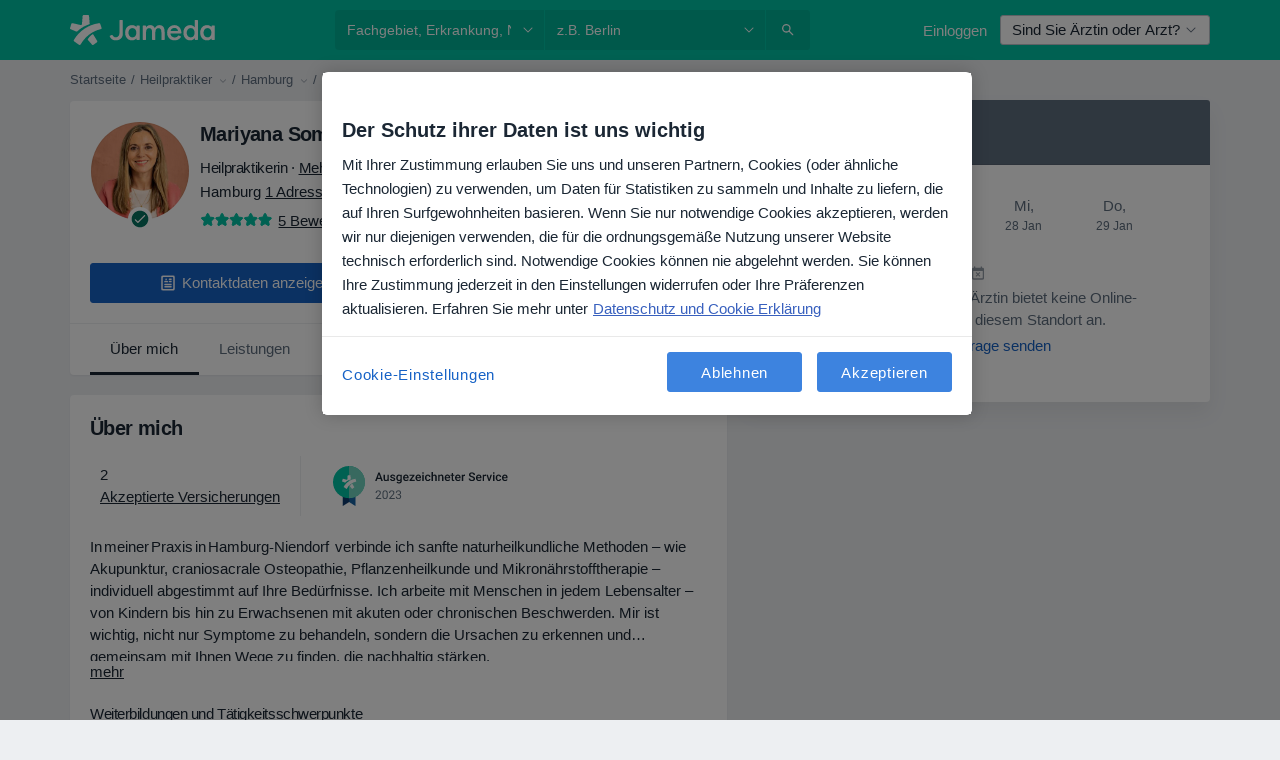

--- FILE ---
content_type: text/javascript; charset=utf-8
request_url: https://platform.docplanner.com/js/jade-app-1e28e68b.js
body_size: 269612
content:
var bI=Object.defineProperty,II=Object.defineProperties;var AI=Object.getOwnPropertyDescriptors;var ff=Object.getOwnPropertySymbols;var Xg=Object.prototype.hasOwnProperty,Zg=Object.prototype.propertyIsEnumerable;var dp=(z,N,g)=>N in z?bI(z,N,{enumerable:!0,configurable:!0,writable:!0,value:g}):z[N]=g,Q=(z,N)=>{for(var g in N||(N={}))Xg.call(N,g)&&dp(z,g,N[g]);if(ff)for(var g of ff(N))Zg.call(N,g)&&dp(z,g,N[g]);return z},ze=(z,N)=>II(z,AI(N));var zi=(z,N)=>{var g={};for(var w in z)Xg.call(z,w)&&N.indexOf(w)<0&&(g[w]=z[w]);if(z!=null&&ff)for(var w of ff(z))N.indexOf(w)<0&&Zg.call(z,w)&&(g[w]=z[w]);return g};var Mt=(z,N,g)=>(dp(z,typeof N!="symbol"?N+"":N,g),g);var We=(z,N,g)=>new Promise((w,A)=>{var U=P=>{try{v(g.next(P))}catch(R){A(R)}},S=P=>{try{v(g.throw(P))}catch(R){A(R)}},v=P=>P.done?w(P.value):Promise.resolve(P.value).then(U,S);v((g=g.apply(z,N)).next())});(self.webpackChunkmonolith_app=self.webpackChunkmonolith_app||[]).push([[49639],{78243:function(z,N,g){"use strict";g.d(N,{Z:function(){return v},m:function(){return S}});var w=g(36271),A=g(42182),U=g(32234);function S(P){const R=Q({version:"6.5.0",onReady(L){L()}},P);return Object.defineProperty(R,"_setDebug",{get(){return A.pM},enumerable:!1}),R}function v(P,R,L){const x=P[R];x&&!x.q&&x.version&&U.Vy.warn("SDK is loaded more than once. This is unsupported and might have unexpected behavior."),P[R]=L,x&&x.q&&x.q.forEach(D=>(0,w.y)(D,"onReady callback threw an error:")())}},80886:function(z,N,g){"use strict";g.d(N,{l:function(){return S},q:function(){return U}});var w=g(42182),A=g(47197);function U(v,P,R,L,x){return S(v,P,[R],L,x)}function S(v,P,R,L,{once:x,capture:D,passive:F}={}){const $=(0,w.dm)(ae=>{!ae.isTrusted&&!ae.__ddIsTrusted&&!v.allowUntrustedEvents||(x&&X(),L(ae))}),M=F?{capture:D,passive:F}:D,O=window.EventTarget&&P instanceof EventTarget?window.EventTarget.prototype:P,W=(0,A.W)(O,"addEventListener");R.forEach(ae=>W.call(P,ae,$,M));function X(){const ae=(0,A.W)(O,"removeEventListener");R.forEach(Te=>ae.call(P,Te,$,M))}return{stop:X}}},39377:function(z,N,g){"use strict";g.d(N,{Kp:function(){return P},hL:function(){return v},y5:function(){return S}});var w=g(92555),A=g(19642),U=g(80886);const S={HIDDEN:"visibility_hidden",UNLOADING:"before_unload",PAGEHIDE:"page_hide",FROZEN:"page_frozen"};function v(R){return new w.c(L=>{const{stop:x}=(0,U.l)(R,window,["visibilitychange","freeze"],F=>{F.type==="visibilitychange"&&document.visibilityState==="hidden"?L.notify({reason:S.HIDDEN}):F.type==="freeze"&&L.notify({reason:S.FROZEN})},{capture:!0}),D=(0,U.q)(R,window,"beforeunload",()=>{L.notify({reason:S.UNLOADING})}).stop;return()=>{x(),D()}})}function P(R){return(0,A.KQ)(S).includes(R)}},71511:function(z,N,g){"use strict";g.d(N,{H:function(){return U},N:function(){return S}});var w=g(52999),A=g(80886);function U(v,P,R){if(document.readyState===P||document.readyState==="complete")return R(),{stop:w.l};const L=P==="complete"?"load":"DOMContentLoaded";return(0,A.q)(v,window,L,R,{once:!0})}function S(v,P){return new Promise(R=>{U(v,P,R)})}},30956:function(z,N,g){"use strict";g.d(N,{$A:function(){return P},Bb:function(){return w},Ih:function(){return R},NW:function(){return U},R8:function(){return v},TC:function(){return A},dV:function(){return S}});const w="datad0g.com",A="dd0g-gov.com",U="datadoghq.com",S="datadoghq.eu",v="ddog-gov.com",P="pci.browser-intake-datadoghq.com",R=["ddsource","ddtags"]},90970:function(z,N,g){"use strict";g.d(N,{q:function(){return w}});function w(){var A;const U=window.navigator;return{status:U.onLine?"connected":"not_connected",interfaces:U.connection&&U.connection.type?[U.connection.type]:void 0,effective_type:(A=U.connection)===null||A===void 0?void 0:A.effectiveType}}},63502:function(z,N,g){"use strict";g.d(N,{As:function(){return P},Dr:function(){return M},Nt:function(){return x},Qb:function(){return D},bJ:function(){return $},e6:function(){return v}});var w=g(42995),A=g(84601),U=g(78476),S=g(35019);const v="No stack, consider using an instance of Error";function P({stackTrace:O,originalError:W,handlingStack:X,componentStack:ae,startClocks:Te,nonErrorPrefix:K,source:le,handling:me}){const $e=$(W),Ae=R(O,$e,K,W),Pe=L($e,O)?(0,S.Yn)(O):v,ge=$e?M(W,le):void 0,we=O?O.name:void 0,fe=x(W),oe=D(W);return{startClocks:Te,source:le,handling:me,handlingStack:X,componentStack:ae,originalError:W,type:we,message:Ae,stack:Pe,causes:ge,fingerprint:fe,context:oe}}function R(O,W,X,ae){return(O==null?void 0:O.message)&&(O==null?void 0:O.name)?O.message:W?"Empty message":`${X} ${(0,A.s)((0,w.a)(ae))}`}function L(O,W){return W===void 0?!1:O?!0:W.stack.length>0&&(W.stack.length>1||W.stack[0].url!==void 0)}function x(O){return $(O)&&"dd_fingerprint"in O?String(O.dd_fingerprint):void 0}function D(O){if(O!==null&&typeof O=="object"&&"dd_context"in O)return O.dd_context}function F(O){var W;return(W=/@ (.+)/.exec(O))===null||W===void 0?void 0:W[1]}function $(O){return O instanceof Error||Object.prototype.toString.call(O)==="[object Error]"}function M(O,W){let X=O;const ae=[];for(;$(X==null?void 0:X.cause)&&ae.length<10;){const Te=(0,U.T)(X.cause);ae.push({message:X.cause.message,source:W,type:Te==null?void 0:Te.name,stack:Te&&(0,S.Yn)(Te)}),X=X.cause}return ae.length?ae:void 0}},68393:function(z,N,g){"use strict";g.d(N,{g:function(){return w}});const w={AGENT:"agent",CONSOLE:"console",CUSTOM:"custom",LOGGER:"logger",NETWORK:"network",SOURCE:"source",REPORT:"report"}},7328:function(z,N,g){"use strict";g.d(N,{Rr:function(){return ne},A2:function(){return fe},VJ:function(){return oe},Q6:function(){return J},JK:function(){return Pe},Wb:function(){return we},a5:function(){return me}});var w=g(32234),A=g(63502),U=g(35019),S=g(48899),v=g(30956),P=g(92555),R=g(29336),L=g(42182),x=g(12452),D=g(59248),F=g(84601),$=g(47978),M=g(78476),O=g(90970),W=g(68255);const X={log:"log",configuration:"configuration",usage:"usage"},ae=["https://www.datadoghq-browser-agent.com","https://www.datad0g-browser-agent.com","https://d3uc069fcn7uxw.cloudfront.net","https://d20xtzwzcl0ceb.cloudfront.net","http://localhost","<anonymous>"],Te=[v.R8];let K=(0,W.O)(),le=Ie=>{K.add(()=>le(Ie))};function me(Ie,xe){let Ce;const Be=new P.c,Qe=new Set,ft=!Te.includes(xe.site)&&(0,D.ic)(xe.telemetrySampleRate),bt={[X.log]:ft,[X.configuration]:ft&&(0,D.ic)(xe.telemetryConfigurationSampleRate),[X.usage]:ft&&(0,D.ic)(xe.telemetryUsageSampleRate)},Ft=$e();le=mt=>{const Lt=(0,F.s)(mt);if(bt[mt.type]&&Qe.size<xe.maxTelemetryEventsPerPage&&!Qe.has(Lt)){const hn=on(Ie,mt,Ft);Be.notify(hn),(0,x.b)("telemetry",hn),Qe.add(Lt)}},(0,L.Bd)(oe);function on(mt,Lt,hn){return(0,$.kg)({type:"telemetry",date:(0,R.nx)(),service:mt,version:"6.5.0",source:"browser",_dd:{format_version:2},telemetry:(0,$.kg)(Lt,{runtime_env:hn,connectivity:(0,O.q)(),sdk_setup:"npm"}),experimental_features:Array.from((0,S.q7)())},Ce!==void 0?Ce():{})}return{setContextProvider:mt=>{Ce=mt},observable:Be,enabled:ft}}function $e(){return{is_local_file:window.location.protocol==="file:",is_worker:"WorkerGlobalScope"in self}}function Ae(){const Ie=[];return le=xe=>{Ie.push(xe)},Ie}function Pe(){K.drain()}function ge(){K=createBoundedBuffer(),le=Ie=>{K.add(()=>le(Ie))}}function we(Ie){return Ie.site===v.Bb}function fe(Ie,xe){(0,L.oO)(w.bP.debug,Ie,xe),le(Q({type:X.log,message:Ie,status:"debug"},xe))}function oe(Ie,xe){le(Q(Q({type:X.log,status:"error"},ce(Ie)),xe))}function ne(Ie){le({type:X.configuration,configuration:Ie})}function J(Ie){le({type:X.usage,usage:Ie})}function ce(Ie){if((0,A.bJ)(Ie)){const xe=(0,M.T)(Ie);return{error:{kind:xe.name,stack:(0,U.Yn)(Z(xe))},message:xe.message}}return{error:{stack:A.e6},message:`Uncaught ${(0,F.s)(Ie)}`}}function Z(Ie){return Ie.stack=Ie.stack.filter(xe=>!xe.url||ae.some(Ce=>xe.url.startsWith(Ce))),Ie}},68255:function(z,N,g){"use strict";g.d(N,{O:function(){return U}});var w=g(72362);const A=500;function U(){const S=[];return{add:L=>{S.push(L)>A&&S.splice(0,1)},remove:L=>{(0,w.A)(S,L)},drain:L=>{S.forEach(x=>x(L)),S.length=0}}}},36271:function(z,N,g){"use strict";g.d(N,{y:function(){return A}});var w=g(32234);function A(U,S){return(...v)=>{try{return U(...v)}catch(P){w.Vy.error(S,P)}}}},32234:function(z,N,g){"use strict";g.d(N,{JZ:function(){return A},Vy:function(){return v},Xs:function(){return R},bP:function(){return w},fH:function(){return P},xG:function(){return L}});const w={log:"log",debug:"debug",info:"info",warn:"warn",error:"error"},A=console,U={};Object.keys(w).forEach(x=>{U[x]=A[x]});const S="Datadog Browser SDK:",v={debug:U.debug.bind(A,S),log:U.log.bind(A,S),info:U.info.bind(A,S),warn:U.warn.bind(A,S),error:U.error.bind(A,S)},P="https://docs.datadoghq.com",R=`${P}/real_user_monitoring/browser/troubleshooting`,L="More details:"},48899:function(z,N,g){"use strict";g.d(N,{Aq:function(){return S},R9:function(){return A},q7:function(){return L},sr:function(){return P}});var w=g(78218),A;(function(x){x.WRITABLE_RESOURCE_GRAPHQL="writable_resource_graphql",x.MISSING_URL_CONTEXT_TELEMETRY="missing_url_context_telemetry"})(A||(A={}));const U=new Set;function S(x){Array.isArray(x)&&v(x.filter(D=>(0,w.Rj)(A,D)))}function v(x){x.forEach(D=>{U.add(D)})}function P(x){return U.has(x)}function R(){U.clear()}function L(){return U}},54564:function(z,N,g){"use strict";g.d(N,{V:function(){return w}});function w(){if(typeof globalThis=="object")return globalThis;Object.defineProperty(Object.prototype,"_dd_temp_",{get(){return this},configurable:!0});let A=_dd_temp_;return delete Object.prototype._dd_temp_,typeof A!="object"&&(typeof self=="object"?A=self:typeof window=="object"?A=window:A={}),A}},47197:function(z,N,g){"use strict";g.d(N,{W:function(){return A}});var w=g(54564);function A(U,S){const v=(0,w.V)();let P;return v.Zone&&typeof v.Zone.__symbol__=="function"&&(P=U[v.Zone.__symbol__(S)]),P||(P=U[S]),P}},23054:function(z,N,g){"use strict";g.d(N,{H:function(){return v},t:function(){return P}});var w=g(93001),A=g(42182),U=g(52999),S=g(35019);function v(R,L,x,{computeHandlingStack:D}={}){let F=R[L];if(typeof F!="function")if(L in R&&L.startsWith("on"))F=U.l;else return{stop:U.l};let $=!1;const M=function(){if($)return F.apply(this,arguments);const O=Array.from(arguments);let W;(0,A.um)(x,null,[{target:this,parameters:O,onPostCall:ae=>{W=ae},handlingStack:D?(0,S.uC)("instrumented method"):void 0}]);const X=F.apply(this,O);return W&&(0,A.um)(W,null,[X]),X};return R[L]=M,{stop:()=>{$=!0,R[L]===M&&(R[L]=F)}}}function P(R,L,x){const D=Object.getOwnPropertyDescriptor(R,L);if(!D||!D.set||!D.configurable)return{stop:U.l};const F=U.l;let $=(O,W)=>{(0,w.wg)(()=>{$!==F&&x(O,W)},0)};const M=function(O){D.set.call(this,O),$(this,O)};return Object.defineProperty(R,L,{set:M}),{stop:()=>{var O;((O=Object.getOwnPropertyDescriptor(R,L))===null||O===void 0?void 0:O.set)===M&&Object.defineProperty(R,L,D),$=F}}}},47978:function(z,N,g){"use strict";g.d(N,{Go:function(){return U},kg:function(){return S}});var w=g(31583);function A(P,R,L=v()){if(R===void 0)return P;if(typeof R!="object"||R===null)return R;if(R instanceof Date)return new Date(R.getTime());if(R instanceof RegExp){const D=R.flags||[R.global?"g":"",R.ignoreCase?"i":"",R.multiline?"m":"",R.sticky?"y":"",R.unicode?"u":""].join("");return new RegExp(R.source,D)}if(L.hasAlreadyBeenSeen(R))return;if(Array.isArray(R)){const D=Array.isArray(P)?P:[];for(let F=0;F<R.length;++F)D[F]=A(D[F],R[F],L);return D}const x=(0,w.P)(P)==="object"?P:{};for(const D in R)Object.prototype.hasOwnProperty.call(R,D)&&(x[D]=A(x[D],R[D],L));return x}function U(P){return A(void 0,P)}function S(...P){let R;for(const L of P)L!=null&&(R=A(R,L));return R}function v(){if(typeof WeakSet!="undefined"){const R=new WeakSet;return{hasAlreadyBeenSeen(L){const x=R.has(L);return x||R.add(L),x}}}const P=[];return{hasAlreadyBeenSeen(R){const L=P.indexOf(R)>=0;return L||P.push(R),L}}}},42182:function(z,N,g){"use strict";g.d(N,{Bd:function(){return S},Dx:function(){return D},dm:function(){return L},oO:function(){return F},pM:function(){return v},um:function(){return x}});var w=g(32234);let A,U=!1;function S($){A=$}function v($){U=$}function P(){A=void 0,U=!1}function R($,M,O){const W=O.value;O.value=function(...X){return(A?L(W):W).apply(this,X)}}function L($){return function(){return x($,this,arguments)}}function x($,M,O){try{return $.apply(M,O)}catch(W){D(W)}}function D($){if(F($),A)try{A($)}catch(M){F(M)}}function F(...$){U&&w.Vy.error("[MONITOR]",...$)}},92555:function(z,N,g){"use strict";g.d(N,{F:function(){return A},c:function(){return w}});class w{constructor(S){this.onFirstSubscribe=S,this.observers=[]}subscribe(S){return this.observers.push(S),this.observers.length===1&&this.onFirstSubscribe&&(this.onLastUnsubscribe=this.onFirstSubscribe(this)||void 0),{unsubscribe:()=>{this.observers=this.observers.filter(v=>S!==v),!this.observers.length&&this.onLastUnsubscribe&&this.onLastUnsubscribe()}}}notify(S){this.observers.forEach(v=>v(S))}}function A(...U){return new w(S=>{const v=U.map(P=>P.subscribe(R=>S.notify(R)));return()=>v.forEach(P=>P.unsubscribe())})}},34144:function(z,N,g){"use strict";g.d(N,{BB:function(){return S}});var w=g(93001),A=g(42182),U=g(29336);function S(R,L){if(window.requestIdleCallback&&window.cancelIdleCallback){const x=window.requestIdleCallback((0,A.dm)(R),L);return()=>window.cancelIdleCallback(x)}return P(R)}const v=50;function P(R){const L=(0,U.x3)(),x=(0,w.wg)(()=>{R({didTimeout:!1,timeRemaining:()=>Math.max(0,v-((0,U.x3)()-L))})},0);return()=>(0,w.DJ)(x)}},12452:function(z,N,g){"use strict";g.d(N,{b:function(){return w}});function w(A,U){const S=window.__ddBrowserSdkExtensionCallback;S&&S({type:A,payload:U})}},84601:function(z,N,g){"use strict";g.d(N,{M:function(){return U},s:function(){return A}});var w=g(52999);function A(S,v,P){if(typeof S!="object"||S===null)return JSON.stringify(S);const R=U(Object.prototype),L=U(Array.prototype),x=U(Object.getPrototypeOf(S)),D=U(S);try{return JSON.stringify(S,v,P)}catch(F){return"<error: unable to serialize object>"}finally{R(),L(),x(),D()}}function U(S){const v=S,P=v.toJSON;return P?(delete v.toJSON,()=>{v.toJSON=P}):w.l}},42995:function(z,N,g){"use strict";g.d(N,{a:function(){return R}});var w=g(32234),A=g(36289),U=g(84601);const S=220*A._m,v="$",P=3;function R(O,W=S){const X=(0,U.M)(Object.prototype),ae=(0,U.M)(Array.prototype),Te=[],K=new WeakMap,le=L(O,v,void 0,Te,K),me=JSON.stringify(le);let $e=me?me.length:0;if($e>W){M(W,"discarded",O);return}for(;Te.length>0&&$e<W;){const Ae=Te.shift();let Pe=0;if(Array.isArray(Ae.source))for(let ge=0;ge<Ae.source.length;ge++){const we=L(Ae.source[ge],Ae.path,ge,Te,K);if(we!==void 0?$e+=JSON.stringify(we).length:$e+=4,$e+=Pe,Pe=1,$e>W){M(W,"truncated",O);break}Ae.target[ge]=we}else for(const ge in Ae.source)if(Object.prototype.hasOwnProperty.call(Ae.source,ge)){const we=L(Ae.source[ge],Ae.path,ge,Te,K);if(we!==void 0&&($e+=JSON.stringify(we).length+Pe+ge.length+P,Pe=1),$e>W){M(W,"truncated",O);break}Ae.target[ge]=we}}return X(),ae(),le}function L(O,W,X,ae,Te){const K=$(O);if(!K||typeof K!="object")return x(K);const le=D(K);if(le!=="[Object]"&&le!=="[Array]"&&le!=="[Error]")return le;const me=O;if(Te.has(me))return`[Reference seen at ${Te.get(me)}]`;const $e=X!==void 0?`${W}.${X}`:W,Ae=Array.isArray(K)?[]:{};return Te.set(me,$e),ae.push({source:K,target:Ae,path:$e}),Ae}function x(O){return typeof O=="bigint"?`[BigInt] ${O.toString()}`:typeof O=="function"?`[Function] ${O.name||"unknown"}`:typeof O=="symbol"?`[Symbol] ${O.description||O.toString()}`:O}function D(O){try{if(O instanceof Event)return F(O);if(O instanceof RegExp)return`[RegExp] ${O.toString()}`;const X=Object.prototype.toString.call(O).match(/\[object (.*)\]/);if(X&&X[1])return`[${X[1]}]`}catch(W){}return"[Unserializable]"}function F(O){return{type:O.type,isTrusted:O.isTrusted,currentTarget:O.currentTarget?D(O.currentTarget):null,target:O.target?D(O.target):null}}function $(O){const W=O;if(W&&typeof W.toJSON=="function")try{return W.toJSON()}catch(X){}return O}function M(O,W,X){w.Vy.warn(`The data provided has been ${W} as it is over the limit of ${O} characters:`,X)}},78476:function(z,N,g){"use strict";g.d(N,{T:function(){return A},h:function(){return X}});const w="?";function A(K){const le=[];let me=W(K,"stack");const $e=String(K);return me&&me.startsWith($e)&&(me=me.slice($e.length)),me&&me.split(`
`).forEach(Ae=>{const Pe=R(Ae)||x(Ae)||F(Ae)||O(Ae);Pe&&(!Pe.func&&Pe.line&&(Pe.func=w),le.push(Pe))}),{message:W(K,"message"),name:W(K,"name"),stack:le}}const U="((?:file|https?|blob|chrome-extension|electron|native|eval|webpack|snippet|<anonymous>|\\w+\\.|\\/).*?)",S="(?::(\\d+))",v=new RegExp(`^\\s*at (.*?) ?\\(${U}${S}?${S}?\\)?\\s*$`,"i"),P=new RegExp(`\\((\\S*)${S}${S}\\)`);function R(K){const le=v.exec(K);if(!le)return;const me=le[2]&&le[2].indexOf("native")===0,$e=le[2]&&le[2].indexOf("eval")===0,Ae=P.exec(le[2]);return $e&&Ae&&(le[2]=Ae[1],le[3]=Ae[2],le[4]=Ae[3]),{args:me?[le[2]]:[],column:le[4]?+le[4]:void 0,func:le[1]||w,line:le[3]?+le[3]:void 0,url:me?void 0:le[2]}}const L=new RegExp(`^\\s*at ?${U}${S}?${S}??\\s*$`,"i");function x(K){const le=L.exec(K);if(!!le)return{args:[],column:le[3]?+le[3]:void 0,func:w,line:le[2]?+le[2]:void 0,url:le[1]}}const D=/^\s*at (?:((?:\[object object\])?.+) )?\(?((?:file|ms-appx|https?|webpack|blob):.*?):(\d+)(?::(\d+))?\)?\s*$/i;function F(K){const le=D.exec(K);if(!!le)return{args:[],column:le[4]?+le[4]:void 0,func:le[1]||w,line:+le[3],url:le[2]}}const $=/^\s*(.*?)(?:\((.*?)\))?(?:^|@)((?:file|https?|blob|chrome|webpack|resource|capacitor|\[native).*?|[^@]*bundle)(?::(\d+))?(?::(\d+))?\s*$/i,M=/(\S+) line (\d+)(?: > eval line \d+)* > eval/i;function O(K){const le=$.exec(K);if(!le)return;const me=le[3]&&le[3].indexOf(" > eval")>-1,$e=M.exec(le[3]);return me&&$e&&(le[3]=$e[1],le[4]=$e[2],le[5]=void 0),{args:le[2]?le[2].split(","):[],column:le[5]?+le[5]:void 0,func:le[1]||w,line:le[4]?+le[4]:void 0,url:le[3]}}function W(K,le){if(typeof K!="object"||!K||!(le in K))return;const me=K[le];return typeof me=="string"?me:void 0}function X(K,le,me,$e){const Ae=[{url:le,column:$e,line:me}],{name:Pe,message:ge}=Te(K);return{name:Pe,message:ge,stack:Ae}}const ae=/^(?:[Uu]ncaught (?:exception: )?)?(?:((?:Eval|Internal|Range|Reference|Syntax|Type|URI|)Error): )?([\s\S]*)$/;function Te(K){let le,me;return{}.toString.call(K)==="[object String]"&&([,le,me]=ae.exec(K)),{name:le,message:me}}},35019:function(z,N,g){"use strict";g.d(N,{NR:function(){return v},Yn:function(){return S},uC:function(){return U}});var w=g(42182),A=g(78476);function U(P){const L=new Error(P);L.name="HandlingStack";let x;return(0,w.um)(()=>{const D=(0,A.T)(L);D.stack=D.stack.slice(2),x=S(D)}),x}function S(P){let R=v(P);return P.stack.forEach(L=>{const x=L.func==="?"?"<anonymous>":L.func,D=L.args&&L.args.length>0?`(${L.args.join(", ")})`:"",F=L.line?`:${L.line}`:"",$=L.line&&L.column?`:${L.column}`:"";R+=`
  at ${x}${D} @ ${L.url}${F}${$}`}),R}function v(P){return`${P.name||"Error"}: ${P.message}`}},93001:function(z,N,g){"use strict";g.d(N,{DJ:function(){return v},vG:function(){return R},wg:function(){return S},yb:function(){return P}});var w=g(47197),A=g(42182),U=g(54564);function S(L,x){return(0,w.W)((0,U.V)(),"setTimeout")((0,A.dm)(L),x)}function v(L){(0,w.W)((0,U.V)(),"clearTimeout")(L)}function P(L,x){return(0,w.W)((0,U.V)(),"setInterval")((0,A.dm)(L),x)}function R(L){(0,w.W)((0,U.V)(),"clearInterval")(L)}},72362:function(z,N,g){"use strict";g.d(N,{A:function(){return A}});function w(U){const S=new Set;return U.forEach(v=>S.add(v)),Array.from(S)}function A(U,S){const v=U.indexOf(S);v>=0&&U.splice(v,1)}},14451:function(z,N,g){"use strict";g.d(N,{F2:function(){return w},nr:function(){return A}});function w(){return S()===0}function A(){return S()===1}let U;function S(){return U!=null?U:U=v()}function v(P=window){var R;const L=P.navigator.userAgent;return P.chrome||/HeadlessChrome/.test(L)?0:((R=P.navigator.vendor)===null||R===void 0?void 0:R.indexOf("Apple"))===0||/safari/i.test(L)&&!/chrome|android/i.test(L)?1:2}},36289:function(z,N,g){"use strict";g.d(N,{WW:function(){return S},_m:function(){return w},iH:function(){return A},wh:function(){return v}});const w=1024,A=1024*w,U=/[^\u0000-\u007F]/;function S(P){return U.test(P)?window.TextEncoder!==void 0?new TextEncoder().encode(P).length:new Blob([P]).size:P.length}function v(P){const R=P.reduce((D,F)=>D+F.length,0),L=new Uint8Array(R);let x=0;for(const D of P)L.set(D,x),x+=D.length;return L}},52999:function(z,N,g){"use strict";g.d(N,{l:function(){return U},n:function(){return A}});var w=g(93001);function A(S,v,P){const R=P&&P.leading!==void 0?P.leading:!0,L=P&&P.trailing!==void 0?P.trailing:!0;let x=!1,D,F;return{throttled:(...$)=>{if(x){D=$;return}R?S(...$):D=$,x=!0,F=(0,w.wg)(()=>{L&&D&&S(...D),x=!1,D=void 0},v)},cancel:()=>{(0,w.DJ)(F),x=!1,D=void 0}}}function U(){}},59248:function(z,N,g){"use strict";g.d(N,{Et:function(){return S},LI:function(){return A},fp:function(){return U},ic:function(){return w}});function w(v){return v!==0&&Math.random()*100<=v}function A(v,P){return+v.toFixed(P)}function U(v){return S(v)&&v>=0&&v<=100}function S(v){return typeof v=="number"}},78218:function(z,N,g){"use strict";g.d(N,{LG:function(){return S},RI:function(){return U},Rj:function(){return A},yG:function(){return w}});function w(v){return Q({},v)}function A(v,P){return Object.keys(v).some(R=>v[R]===P)}function U(v){return Object.keys(v).length===0}function S(v,P){const R={};for(const L of Object.keys(v))R[L]=P(v[L]);return R}},19642:function(z,N,g){"use strict";g.d(N,{KQ:function(){return A},Uk:function(){return w},WP:function(){return U}});function w(S,v){for(let P=S.length-1;P>=0;P-=1){const R=S[P];if(v(R,P,S))return R}}function A(S){return Object.values(S)}function U(S){return Object.entries(S)}},51666:function(z,N,g){"use strict";g.d(N,{G:function(){return w},i:function(){return A}});function w(U){return U>=500}function A(U){try{return U.clone()}catch(S){return}}},29336:function(z,N,g){"use strict";g.d(N,{$H:function(){return P},$S:function(){return O},FR:function(){return R},Gw:function(){return Te},M8:function(){return W},MA:function(){return S},OY:function(){return A},Oc:function(){return X},TP:function(){return D},Zj:function(){return F},gs:function(){return K},iW:function(){return U},jR:function(){return L},nx:function(){return M},pu:function(){return me},vk:function(){return ae},x3:function(){return $}});var w=g(59248);const A=1e3,U=60*A,S=60*U,P=365*(24*S);function R(Pe){return{relative:Pe,timeStamp:x(Pe)}}function L(Pe){return{relative:K(Pe),timeStamp:Pe}}function x(Pe){const ge=$()-performance.now();return ge>Ae()?Math.round(Te(ge,Pe)):le(Pe)}function D(){return Math.round($()-Te(Ae(),performance.now()))}function F(Pe){return(0,w.Et)(Pe)?(0,w.LI)(Pe*1e6,0):Pe}function $(){return new Date().getTime()}function M(){return $()}function O(){return performance.now()}function W(){return{relative:O(),timeStamp:M()}}function X(){return{relative:0,timeStamp:Ae()}}function ae(Pe,ge){return ge-Pe}function Te(Pe,ge){return Pe+ge}function K(Pe){return Pe-Ae()}function le(Pe){return Math.round(Te(Ae(),Pe))}function me(Pe){return Pe<P}let $e;function Ae(){return $e===void 0&&($e=performance.timing.navigationStart),$e}},31583:function(z,N,g){"use strict";g.d(N,{P:function(){return w}});function w(A){return A===null?"null":Array.isArray(A)?"array":typeof A}},75248:function(z,N,g){"use strict";g.d(N,{AY:function(){return U},L2:function(){return S},c$:function(){return v},l2:function(){return A}});var w=g(84601);function A(x){return v(x,location.href).href}function U(x){try{return!!v(x)}catch(D){return!1}}function S(x){const D=v(x).pathname;return D[0]==="/"?D:`/${D}`}function v(x,D){const F=L();if(F)try{return D!==void 0?new F(x,D):new F(x)}catch(O){throw new Error(`Failed to construct URL: ${String(O)} ${(0,w.s)({url:x,base:D})}`)}if(D===void 0&&!/:/.test(x))throw new Error(`Invalid URL: '${x}'`);let $=document;const M=$.createElement("a");if(D!==void 0){$=document.implementation.createHTMLDocument("");const O=$.createElement("base");O.href=D,$.head.appendChild(O),$.body.appendChild(M)}return M.href=x,M}const P=URL;let R;function L(){if(R===void 0)try{R=new P("http://test/path").href==="http://test/path"}catch(x){R=!1}return R?P:void 0}},55407:function(z,N,g){"use strict";g.d(N,{Ww:function(){return U},Y9:function(){return A},d0:function(){return S}});var w=g(54564);function A(){const P=v();if(!!P)return{getCapabilities(){var R;return JSON.parse(((R=P.getCapabilities)===null||R===void 0?void 0:R.call(P))||"[]")},getPrivacyLevel(){var R;return(R=P.getPrivacyLevel)===null||R===void 0?void 0:R.call(P)},getAllowedWebViewHosts(){return JSON.parse(P.getAllowedWebViewHosts())},send(R,L,x){const D=x?{id:x}:void 0;P.send(JSON.stringify({eventType:R,event:L,view:D}))}}}function U(P){const R=A();return!!R&&R.getCapabilities().includes(P)}function S(P){var R;P===void 0&&(P=(R=(0,w.V)().location)===null||R===void 0?void 0:R.hostname);const L=A();return!!L&&L.getAllowedWebViewHosts().some(x=>P===x||P.endsWith(`.${x}`))}function v(){return(0,w.V)().DatadogEventBridge}},16059:function(z,N,g){"use strict";g.d(N,{sA:function(){return $e}});var w=g(7328),A=g(42182),U=g(80886),S=g(93001),v=g(29336),P=g(36289),R=g(51666),L=g(68393);const x=80*P._m,D=32,F=3*P.iH,$=v.iW,M=v.OY;function O(ne,J,ce,Z,Ie){J.transportStatus===0&&J.queuedPayloads.size()===0&&J.bandwidthMonitor.canHandle(ne)?X(ne,J,ce,{onSuccess:()=>ae(0,J,ce,Z,Ie),onFailure:()=>{J.queuedPayloads.enqueue(ne),W(J,ce,Z,Ie)}}):J.queuedPayloads.enqueue(ne)}function W(ne,J,ce,Z){ne.transportStatus===2&&(0,S.wg)(()=>{const Ie=ne.queuedPayloads.first();X(Ie,ne,J,{onSuccess:()=>{ne.queuedPayloads.dequeue(),ne.currentBackoffTime=M,ae(1,ne,J,ce,Z)},onFailure:()=>{ne.currentBackoffTime=Math.min($,ne.currentBackoffTime*2),W(ne,J,ce,Z)}})},ne.currentBackoffTime)}function X(ne,J,ce,{onSuccess:Z,onFailure:Ie}){J.bandwidthMonitor.add(ne),ce(ne,xe=>{J.bandwidthMonitor.remove(ne),Te(xe)?(J.transportStatus=J.bandwidthMonitor.ongoingRequestCount>0?1:2,ne.retry={count:ne.retry?ne.retry.count+1:1,lastFailureStatus:xe.status},Ie()):(J.transportStatus=0,Z())})}function ae(ne,J,ce,Z,Ie){ne===0&&J.queuedPayloads.isFull()&&!J.queueFullReported&&(Ie({message:`Reached max ${Z} events size queued for upload: ${F/P.iH}MiB`,source:L.g.AGENT,startClocks:(0,v.M8)()}),J.queueFullReported=!0);const xe=J.queuedPayloads;for(J.queuedPayloads=le();xe.size()>0;)O(xe.dequeue(),J,ce,Z,Ie)}function Te(ne){return ne.type!=="opaque"&&(ne.status===0&&!navigator.onLine||ne.status===408||ne.status===429||(0,R.G)(ne.status))}function K(){return{transportStatus:0,currentBackoffTime:M,bandwidthMonitor:me(),queuedPayloads:le(),queueFullReported:!1}}function le(){const ne=[];return{bytesCount:0,enqueue(J){this.isFull()||(ne.push(J),this.bytesCount+=J.bytesCount)},first(){return ne[0]},dequeue(){const J=ne.shift();return J&&(this.bytesCount-=J.bytesCount),J},size(){return ne.length},isFull(){return this.bytesCount>=F}}}function me(){return{ongoingRequestCount:0,ongoingByteCount:0,canHandle(ne){return this.ongoingRequestCount===0||this.ongoingByteCount+ne.bytesCount<=x&&this.ongoingRequestCount<D},add(ne){this.ongoingRequestCount+=1,this.ongoingByteCount+=ne.bytesCount},remove(ne){this.ongoingRequestCount-=1,this.ongoingByteCount-=ne.bytesCount}}}function $e(ne,J,ce){const Z=K(),Ie=(xe,Ce)=>we(ne,J,xe,Ce);return{send:xe=>{O(xe,Z,Ie,ne.trackType,ce)},sendOnExit:xe=>{Ae(ne,J,xe)}}}function Ae(ne,J,ce){if(!!navigator.sendBeacon&&ce.bytesCount<J)try{const xe=ne.build("beacon",ce);if(navigator.sendBeacon(xe,ce.data))return}catch(xe){ge(xe)}const Ie=ne.build("xhr",ce);oe(Ie,ce.data)}let Pe=!1;function ge(ne){Pe||(Pe=!0,(0,w.VJ)(ne))}function we(ne,J,ce,Z){if(fe()&&ce.bytesCount<J){const xe=ne.build("fetch",ce);fetch(xe,{method:"POST",body:ce.data,keepalive:!0,mode:"cors"}).then((0,A.dm)(Ce=>Z==null?void 0:Z({status:Ce.status,type:Ce.type})),(0,A.dm)(()=>{const Ce=ne.build("xhr",ce);oe(Ce,ce.data,Z)}))}else{const xe=ne.build("xhr",ce);oe(xe,ce.data,Z)}}function fe(){try{return window.Request&&"keepalive"in new Request("http://a")}catch(ne){return!1}}function oe(ne,J,ce){const Z=new XMLHttpRequest;Z.open("POST",ne,!0),J instanceof Blob&&Z.setRequestHeader("Content-Type",J.type),(0,U.q)({allowUntrustedEvents:!0},Z,"loadend",()=>{ce==null||ce({status:Z.status})},{once:!0}),Z.send(J)}},2767:function(z,N,g){"use strict";g.d(N,{eT:function(){return Dl},o:function(){return bi},$m:function(){return $t},NT:function(){return vo},Wd:function(){return Ti},yF:function(){return ia},wI:function(){return oa},W3:function(){return hr},PJ:function(){return is},dT:function(){return as},$4:function(){return uu},Gn:function(){return ba},zL:function(){return Zs},dx:function(){return b},rf:function(){return Pl},pB:function(){return ls},wR:function(){return uc},g1:function(){return wo},YR:function(){return ou},XS:function(){return Si},p_:function(){return cc},AB:function(){return Yn},jR:function(){return Go},jK:function(){return iu},Ie:function(){return du},rJ:function(){return c}});var w=g(36289),A=g(52999),U=g(84601),S=g(32234),v=g(78218);const P=3*w._m,R=16*w._m,L=200;function x(o=2){const u=new Map;let p=!1;function h(_=0){if(p||o===0)return;const I=o===2?P:R;let H=_;u.forEach(ee=>{H+=ee.getBytesCount()}),H>I&&(F(I),p=!0)}return{createDetachedTracker:()=>{const _=D(()=>h(_.getBytesCount()));return _},getOrCreateTracker:_=>(u.has(_)||u.set(_,D(h)),u.get(_)),setCompressionStatus:_=>{o===0&&(o=_,h())},getCompressionStatus:()=>o,stop:()=>{u.forEach(_=>_.stop()),u.clear()}}}function D(o){let u=0;const{throttled:p,cancel:h}=(0,A.n)(I=>{u=(0,w.WW)((0,U.s)(I)),o()},L),_=()=>{h(),u=0};return{updateCustomerData:I=>{(0,v.RI)(I)?_():p(I)},resetCustomerData:_,getBytesCount:()=>u,stop:()=>{h()}}}function F(o){S.Vy.warn(`Customer data exceeds the recommended ${o/w._m}KiB threshold. ${S.xG} ${S.Xs}/#customer-data-exceeds-the-recommended-threshold-warning`)}var $=g(47978),M=g(42995),O=g(92555),W=g(31583);function X(o){const u=(0,W.P)(o)==="object";return u||S.Vy.error("Unsupported context:",o),u}function ae(o,u,p){const h=Q({},o);for(const[_,{required:I,type:H}]of Object.entries(u))H==="string"&&_ in h&&(h[_]=String(h[_])),I&&!(_ in o)&&S.Vy.warn(`The property ${_} of ${p} is required; context will not be sent to the intake.`);return h}function Te(o="",{customerDataTracker:u,propertiesConfig:p={}}={}){let h={};const _=new O.c,I={getContext:()=>(0,$.Go)(h),setContext:H=>{X(H)?(h=(0,M.a)(ae(H,p,o)),u==null||u.updateCustomerData(h)):I.clearContext(),_.notify()},setContextProperty:(H,ee)=>{h=(0,M.a)(ae(ze(Q({},h),{[H]:ee}),p,o)),u==null||u.updateCustomerData(h),_.notify()},removeContextProperty:H=>{delete h[H],u==null||u.updateCustomerData(h),ae(h,p,o),_.notify()},clearContext:()=>{h={},u==null||u.resetCustomerData(),_.notify()},changeObservable:_};return I}const K={GRANTED:"granted",NOT_GRANTED:"not-granted"};function le(o){const u=new O.c;return{tryToInit(p){o||(o=p)},update(p){o=p,u.notify()},isGranted(){return o===K.GRANTED},observable:u}}var me=g(80886);const $e="_dd_c",Ae=[];function Pe(o,u,p,h){const _=ge(p,h);Ae.push((0,me.q)(o,window,"storage",({key:ue})=>{_===ue&&H()})),u.changeObservable.subscribe(ee);const I=(0,$.kg)(te(),u.getContext());(0,v.RI)(I)||u.setContext(I);function H(){u.setContext(te())}function ee(){localStorage.setItem(_,JSON.stringify(u.getContext()))}function te(){const ue=localStorage.getItem(_);return ue?JSON.parse(ue):{}}}function ge(o,u){return`${$e}_${o}_${u}`}function we(){Ae.map(o=>o.stop())}function fe(){let o="",u=0;return{isAsync:!1,get isEmpty(){return!o},write(p,h){const _=(0,w.WW)(p);u+=_,o+=p,h&&h(_)},finish(p){p(this.finishSync())},finishSync(){const p={output:o,outputBytesCount:u,rawBytesCount:u,pendingData:""};return o="",u=0,p},estimateEncodedBytesCount(p){return p.length}}}var oe=g(42182),ne=g(7328),J=g(78243),ce=g(35019),Z=g(29336);function Ie(o,u){u.silentMultipleInit||S.Vy.error(`${o} is already initialized.`)}function xe(o,u,p,h){return{context:o.getContext(),user:u.getContext(),account:p.getContext(),hasReplay:h.isRecording()?!0:void 0}}function Ce(o){return o?(parseInt(o,10)^Math.random()*16>>parseInt(o,10)/4).toString(16):`${1e7}-${1e3}-${4e3}-${8e3}-${1e11}`.replace(/[018]/g,Ce)}const Be=/([\w-]+)\s*=\s*([^;]+)/g;function Qe(o,u){for(Be.lastIndex=0;;){const p=Be.exec(o);if(p){if(p[1]===u)return p[2]}else break}}function ft(o){const u=new Map;for(Be.lastIndex=0;;){const p=Be.exec(o);if(p)u.set(p[1],p[2]);else break}return u}function bt(o,u,p=""){const h=o.charCodeAt(u-1),I=h>=55296&&h<=56319?u+1:u;return o.length<=I?o:`${o.slice(0,I)}${p}`}function Ft(){return{vitalsByName:new Map,vitalsByReference:new WeakMap}}function on(o,u,p){function h(I){return!u.wasInPageStateDuringPeriod("frozen",I.startClocks.relative,I.duration)}function _(I){h(I)&&o.notify(12,xt(I,!0))}return{addDurationVital:_,startDurationVital:(I,H={})=>mt(p,I,H),stopDurationVital:(I,H={})=>{Lt(_,p,I,H)}}}function mt({vitalsByName:o,vitalsByReference:u},p,h={}){const _={name:p,startClocks:(0,Z.M8)(),context:h.context,description:h.description},I={__dd_vital_reference:!0};return o.set(p,_),u.set(I,_),I}function Lt(o,{vitalsByName:u,vitalsByReference:p},h,_={}){const I=typeof h=="string"?u.get(h):p.get(h);!I||(o(hn(I,I.startClocks,_,(0,Z.M8)())),typeof h=="string"?u.delete(h):p.delete(h))}function hn(o,u,p,h){var _;return{name:o.name,type:"duration",startClocks:u,duration:(0,Z.vk)(u.timeStamp,h.timeStamp),context:(0,$.kg)(o.context,p.context),description:(_=p.description)!==null&&_!==void 0?_:o.description}}function xt(o,u){const p={date:o.startClocks.timeStamp,vital:{id:Ce(),type:o.type,name:o.name,duration:(0,Z.Zj)(o.duration),description:o.description},type:"vital"};return u&&(p._dd={vital:{computed_value:!0}}),{rawRumEvent:p,startTime:o.startClocks.relative,duration:o.duration,customerContext:o.context,domainContext:{}}}function tr(o,u,p){if(!!o)for(const h of o){const _=h[u];_&&_(p)}}var Fs=g(68255),Vt=g(55407),kt=g(23054),pt=g(75248);let nr;function Wr(){return nr||(nr=_r()),nr}function oo(){nr=void 0}function _r(){return new O.c(o=>{if(!window.fetch)return;const{stop:u}=(0,kt.H)(window,"fetch",p=>io(p,o),{computeHandlingStack:!0});return u})}function io({parameters:o,onPostCall:u,handlingStack:p},h){const[_,I]=o;let H=I&&I.method;H===void 0&&_ instanceof Request&&(H=_.method);const ee=H!==void 0?String(H).toUpperCase():"GET",te=_ instanceof Request?_.url:(0,pt.l2)(String(_)),ue=(0,Z.M8)(),de={state:"start",init:I,input:_,method:ee,startClocks:ue,url:te,handlingStack:p};h.notify(de),o[0]=de.input,o[1]=de.init,u(Se=>ao(h,Se,de))}function ao(o,u,p){const h=p;function _(I){h.state="resolve",Object.assign(h,I),o.notify(h)}u.then((0,oe.dm)(I=>{_({response:I,responseType:I.type,status:I.status,isAborted:!1})}),(0,oe.dm)(I=>{var H,ee;_({status:0,isAborted:((ee=(H=h.init)===null||H===void 0?void 0:H.signal)===null||ee===void 0?void 0:ee.aborted)||I instanceof DOMException&&I.code===DOMException.ABORT_ERR,error:I})}))}var Nr=g(48899);function In(o,u,p=0,h){const _=new Date;_.setTime(_.getTime()+p);const I=`expires=${_.toUTCString()}`,H=h&&h.crossSite?"none":"strict",ee=h&&h.domain?`;domain=${h.domain}`:"",te=h&&h.secure?";secure":"",ue=h&&h.partitioned?";partitioned":"";document.cookie=`${o}=${u};${I};path=/;samesite=${H}${ee}${te}${ue}`}function gs(o){return Qe(document.cookie,o)}let lr;function jn(o){return lr||(lr=ft(document.cookie)),lr.get(o)}function Us(){lr=void 0}function zt(o,u){In(o,"",0,u)}function Mr(o){if(document.cookie===void 0||document.cookie===null)return!1;try{const u=`dd_cookie_test_${Ce()}`,p="test";In(u,p,Z.iW,o);const h=gs(u)===p;return zt(u,o),h}catch(u){return S.Vy.error(u),!1}}let An;function jr(){if(An===void 0){const o=`dd_site_test_${Ce()}`,u="test",p=window.location.hostname.split(".");let h=p.pop();for(;p.length&&!gs(o);)h=`${p.pop()}.${h}`,In(o,u,Z.OY,{domain:h});zt(o,{domain:h}),An=h}return An}const Vr="datadog-synthetics-public-id",_s="datadog-synthetics-result-id",Ki="datadog-synthetics-injects-rum";function Es(){return Boolean(window._DATADOG_SYNTHETICS_INJECTS_RUM||jn(Ki))}function zr(){const o=window._DATADOG_SYNTHETICS_PUBLIC_ID||jn(Vr);return typeof o=="string"?o:void 0}function Yt(){const o=window._DATADOG_SYNTHETICS_RESULT_ID||jn(_s);return typeof o=="string"?o:void 0}var an=g(36271),mn=g(59248),yt=g(93001),Kr=g(14451);const vn="_dd_s";var Yr=g(19642);const Gn=4*Z.MA,Bs=15*Z.iW,rr=Z.$H,Jr={COOKIE:"cookie",LOCAL_STORAGE:"local-storage"},co=/^([a-zA-Z]+)=([a-z0-9-]+)$/,sr="&";function Er(o){return!!o&&(o.indexOf(sr)!==-1||co.test(o))}const Dr="1";function dr(o,u){const p={isExpired:Dr};return u.trackAnonymousUser&&(o!=null&&o.anonymousId?p.anonymousId=o==null?void 0:o.anonymousId:p.anonymousId=Ce()),p}function fr(o){return(0,v.RI)(o)}function Pr(o){return!fr(o)}function vt(o){return o.isExpired!==void 0||!yr(o)}function yr(o){return(o.created===void 0||(0,Z.x3)()-Number(o.created)<Gn)&&(o.expire===void 0||(0,Z.x3)()<Number(o.expire))}function Xr(o){o.expire=String((0,Z.x3)()+Bs)}function Hn(o){return(0,Yr.WP)(o).map(([u,p])=>u==="anonymousId"?`aid=${p}`:`${u}=${p}`).join(sr)}function Zr(o){const u={};return Er(o)&&o.split(sr).forEach(p=>{const h=co.exec(p);if(h!==null){const[,_,I]=h;_==="aid"?u.anonymousId=I:u[_]=I}}),u}const dn="_dd",Qr="_dd_r",xr="_dd_l",uo="rum",xo="logs";function ko(o){if(!jn(vn)){const p=jn(dn),h=jn(Qr),_=jn(xr),I={};p&&(I.id=p),_&&/^[01]$/.test(_)&&(I[xo]=_),h&&/^[012]$/.test(h)&&(I[uo]=h),Pr(I)&&(Xr(I),o.persistSession(I))}}function On(o){const u=ii(o);return Mr(u)?{type:Jr.COOKIE,cookieOptions:u}:void 0}function Sr(o,u){const p={isLockEnabled:(0,Kr.F2)(),persistSession:or(u),retrieveSession:Gs,expireSession:h=>ir(u,h,o)};return ko(p),p}function or(o){return u=>{In(vn,Hn(u),Bs,o)}}function ir(o,u,p){const h=dr(u,p);In(vn,Hn(h),p.trackAnonymousUser?rr:Gn,o)}function Gs(){const o=gs(vn);return Zr(o)}function ii(o){const u={};return u.secure=!!o.useSecureSessionCookie||!!o.usePartitionedCrossSiteSessionCookie,u.crossSite=!!o.usePartitionedCrossSiteSessionCookie,u.partitioned=!!o.usePartitionedCrossSiteSessionCookie,o.trackSessionAcrossSubdomains&&(u.domain=jr()),u}const rn="_dd_test_";function Jn(){try{const o=Ce(),u=`${rn}${o}`;localStorage.setItem(u,o);const p=localStorage.getItem(u);return localStorage.removeItem(u),o===p?{type:Jr.LOCAL_STORAGE}:void 0}catch(o){return}}function lo(o){return{isLockEnabled:!1,persistSession:kr,retrieveSession:Lo,expireSession:u=>ai(u,o)}}function kr(o){localStorage.setItem(vn,Hn(o))}function Lo(){const o=localStorage.getItem(vn);return Zr(o)}function ai(o,u){kr(dr(o,u))}const Hs=10,ys=100,fo=[];let Ws;function ar(o,u,p=0){var h;const{isLockEnabled:_,persistSession:I,expireSession:H}=u,ee=Me=>I(ze(Q({},Me),{lock:ue})),te=()=>{const Me=u.retrieveSession(),De=Me.lock;return Me.lock&&delete Me.lock,{session:Me,lock:De}};if(Ws||(Ws=o),o!==Ws){fo.push(o);return}if(_&&p>=ys){qr(u);return}let ue,de=te();if(_){if(de.lock){Tr(o,u,p);return}if(ue=Ce(),ee(de.session),de=te(),de.lock!==ue){Tr(o,u,p);return}}let Se=o.process(de.session);if(_&&(de=te(),de.lock!==ue)){Tr(o,u,p);return}if(Se&&(vt(Se)?H(Se):(Xr(Se),_?ee(Se):I(Se))),_&&!(Se&&vt(Se))){if(de=te(),de.lock!==ue){Tr(o,u,p);return}I(de.session),Se=de.session}(h=o.after)===null||h===void 0||h.call(o,Se||de.session),qr(u)}function Tr(o,u,p){(0,yt.wg)(()=>{ar(o,u,p+1)},Hs)}function qr(o){Ws=void 0;const u=fo.shift();u&&ar(u,o)}const po=Z.OY;function ci(o){switch(o.sessionPersistence){case Jr.COOKIE:return On(o);case Jr.LOCAL_STORAGE:return Jn();case void 0:{let u=On(o);return!u&&o.allowFallbackToLocalStorage&&(u=Jn()),u}default:S.Vy.error(`Invalid session persistence '${String(o.sessionPersistence)}'`)}}function ui(o,u,p,h){const _=new O.c,I=new O.c,H=new O.c,ee=o.type===Jr.COOKIE?Sr(u,o.cookieOptions):lo(u),{expireSession:te}=ee,ue=(0,yt.yb)(Oe,po);let de;_e();const{throttled:Se,cancel:Me}=(0,A.n)(()=>{ar({process:Ze=>{if(fr(Ze))return;const At=he(Ze);return Re(At),At},after:Ze=>{Pr(Ze)&&!Fe()&&nt(Ze),de=Ze}},ee)},po);function De(){ar({process:Ze=>Fe()?he(Ze):void 0},ee)}function Oe(){ar({process:Ze=>vt(Ze)?dr(Ze,u):void 0,after:he},ee)}function he(Ze){return vt(Ze)&&(Ze=dr(Ze,u)),Fe()&&(Ge(Ze)?dt():(H.notify({previousState:de,newState:Ze}),de=Ze)),Ze}function _e(){ar({process:Ze=>{if(fr(Ze))return dr(Ze,u)},after:Ze=>{de=Ze}},ee)}function Re(Ze){if(fr(Ze))return!1;const{trackingType:At,isTracked:Ot}=h(Ze[p]);Ze[p]=At,delete Ze.isExpired,Ot&&!Ze.id&&(Ze.id=Ce(),Ze.created=String((0,Z.x3)()))}function Fe(){return de[p]!==void 0}function Ge(Ze){return de.id!==Ze.id||de[p]!==Ze[p]}function dt(){de=dr(de,u),I.notify()}function nt(Ze){de=Ze,_.notify()}function ht(Ze){ar({process:At=>Q(Q({},At),Ze),after:he},ee)}return{expandOrRenewSession:Se,expandSession:De,getSession:()=>de,renewObservable:_,expireObservable:I,sessionStateUpdateObservable:H,restartSession:_e,expire:()=>{Me(),te(de),he(dr(de,u))},stop:()=>{(0,yt.vG)(ue)},updateSessionState:ht}}var Dn=g(30956);function Ss(o,u,p){const h=Yi(o,u);return{build(_,I){const H=ho(o,u,p,_,I);return h(H)},urlPrefix:h(""),trackType:u}}function Yi(o,u){const p=`/api/v2/${u}`,h=o.proxy;if(typeof h=="string"){const I=(0,pt.l2)(h);return H=>`${I}?ddforward=${encodeURIComponent(`${p}?${H}`)}`}if(typeof h=="function")return I=>h({path:p,parameters:I});const _=$o(u,o);return I=>`https://${_}${p}?${I}`}function $o(o,u){const{site:p=Dn.NW,internalAnalyticsSubdomain:h}=u;if(o==="logs"&&u.usePciIntake&&p===Dn.NW)return Dn.$A;if(h&&p===Dn.NW)return`${h}.${Dn.NW}`;if(p===Dn.TC)return`http-intake.logs.${p}`;const _=p.split("."),I=_.pop();return`browser-intake-${_.join("-")}.${I}`}function ho({clientToken:o,internalAnalyticsSubdomain:u},p,h,_,{retry:I,encoding:H}){const ee=["sdk_version:6.5.0",`api:${_}`].concat(h);I&&ee.push(`retry_count:${I.count}`,`retry_after:${I.lastFailureStatus}`);const te=["ddsource=browser",`ddtags=${encodeURIComponent(ee.join(","))}`,`dd-api-key=${o}`,`dd-evp-origin-version=${encodeURIComponent("6.5.0")}`,"dd-evp-origin=browser",`dd-request-id=${Ce()}`];return H&&te.push(`dd-evp-encoding=${H}`),p==="rum"&&te.push(`batch_time=${(0,Z.nx)()}`),u&&te.reverse(),te.join("&")}const Vn=200;function Xn(o){const{env:u,service:p,version:h,datacenter:_}=o,I=[];return u&&I.push(Lr("env",u)),p&&I.push(Lr("service",p)),h&&I.push(Lr("version",h)),_&&I.push(Lr("datacenter",_)),I}function Lr(o,u){const p=Vn-o.length-1;(u.length>p||Pn(u))&&S.Vy.warn(`${o} value doesn't meet tag requirements and will be sanitized. ${S.xG} ${S.fH}/getting_started/tagging/#defining-tags`);const h=u.replace(/,/g,"_");return`${o}:${h}`}function Pn(o){return cr()?new RegExp("[^\\p{Ll}\\p{Lo}0-9_:./-]","u").test(o):!1}function cr(){try{return new RegExp("[\\p{Ll}]","u"),!0}catch(o){return!1}}function Zn(o){const u=o.site||Dn.NW,p=Xn(o),h=Ts(o,p),_=li(o,p);return Q({replica:_,site:u},h)}function Ts(o,u){return{logsEndpointBuilder:Ss(o,"logs",u),rumEndpointBuilder:Ss(o,"rum",u),sessionReplayEndpointBuilder:Ss(o,"replay",u)}}function li(o,u){if(!o.replica)return;const p=ze(Q({},o),{site:Dn.NW,clientToken:o.replica.clientToken}),h={logsEndpointBuilder:Ss(p,"logs",u),rumEndpointBuilder:Ss(p,"rum",u)};return Q({applicationId:o.replica.applicationId},h)}function di(o){return Dn.Ih.every(u=>o.includes(u))}const vr={ALLOW:"allow",MASK:"mask",MASK_USER_INPUT:"mask-user-input"},pr={ALL:"all",SAMPLED:"sampled"};function js(o,u){return o!=null&&typeof o!="string"?(S.Vy.error(`${u} must be defined as a string`),!1):!0}function St(o){return o&&typeof o=="string"&&!/(datadog|ddog|datad0g|dd0g)/.test(o)?(S.Vy.error(`Site should be a valid Datadog site. ${S.xG} ${S.fH}/getting_started/site/.`),!1):!0}function fn(o,u){return o!==void 0&&!(0,mn.fp)(o)?(S.Vy.error(`${u} Sample Rate should be a number between 0 and 100`),!1):!0}function ur(o){var u,p,h,_,I,H;if(!o||!o.clientToken){S.Vy.error("Client Token is not configured, we will not send any data.");return}if(!(!St(o.site)||!fn(o.sessionSampleRate,"Session")||!fn(o.telemetrySampleRate,"Telemetry")||!fn(o.telemetryConfigurationSampleRate,"Telemetry Configuration")||!fn(o.telemetryUsageSampleRate,"Telemetry Usage")||!js(o.version,"Version")||!js(o.env,"Env")||!js(o.service,"Service"))){if(o.trackingConsent!==void 0&&!(0,v.Rj)(K,o.trackingConsent)){S.Vy.error('Tracking Consent should be either "granted" or "not-granted"');return}return Q({beforeSend:o.beforeSend&&(0,an.y)(o.beforeSend,"beforeSend threw an error:"),sessionStoreStrategyType:ci(o),sessionSampleRate:(u=o.sessionSampleRate)!==null&&u!==void 0?u:100,telemetrySampleRate:(p=o.telemetrySampleRate)!==null&&p!==void 0?p:20,telemetryConfigurationSampleRate:(h=o.telemetryConfigurationSampleRate)!==null&&h!==void 0?h:5,telemetryUsageSampleRate:(_=o.telemetryUsageSampleRate)!==null&&_!==void 0?_:5,service:o.service||void 0,silentMultipleInit:!!o.silentMultipleInit,allowUntrustedEvents:!!o.allowUntrustedEvents,trackingConsent:(I=o.trackingConsent)!==null&&I!==void 0?I:K.GRANTED,trackAnonymousUser:(H=o.trackAnonymousUser)!==null&&H!==void 0?H:!0,storeContextsAcrossPages:!!o.storeContextsAcrossPages,batchBytesLimit:16*w._m,eventRateLimiterThreshold:3e3,maxTelemetryEventsPerPage:15,flushTimeout:30*Z.OY,batchMessagesLimit:50,messageBytesLimit:256*w._m},Zn(o))}}function gn(o){return{session_sample_rate:o.sessionSampleRate,telemetry_sample_rate:o.telemetrySampleRate,telemetry_configuration_sample_rate:o.telemetryConfigurationSampleRate,telemetry_usage_sample_rate:o.telemetryUsageSampleRate,use_before_send:!!o.beforeSend,use_partitioned_cross_site_session_cookie:o.usePartitionedCrossSiteSessionCookie,use_secure_session_cookie:o.useSecureSessionCookie,use_proxy:!!o.proxy,silent_multiple_init:o.silentMultipleInit,track_session_across_subdomains:o.trackSessionAcrossSubdomains,track_anonymous_user:o.trackAnonymousUser,session_persistence:o.sessionPersistence,allow_fallback_to_local_storage:!!o.allowFallbackToLocalStorage,store_contexts_across_pages:!!o.storeContextsAcrossPages,allow_untrusted_events:!!o.allowUntrustedEvents,tracking_consent:o.trackingConsent}}function zn(o){const u=(0,W.P)(o);return u==="string"||u==="function"||o instanceof RegExp}function mo(o,u,p=!1){return o.some(h=>{try{if(typeof h=="function")return h(u);if(h instanceof RegExp)return h.test(u);if(typeof h=="string")return p?u.startsWith(h):h===u}catch(_){S.Vy.error(_)}return!1})}function br(){return q(64)}function Kn(){return q(63)}function q(o){const u=crypto.getRandomValues(new Uint32Array(2));return o===63&&(u[u.length-1]>>>=1),{toString(p=10){let h=u[1],_=u[0],I="";do{const H=h%p*4294967296+_;h=Math.floor(h/p),_=Math.floor(H/p),I=(H%p).toString(p)+I}while(h||_);return I}}}function G(o){return o.toString(16).padStart(16,"0")}let re;function ie(o,u){if(u===100)return!0;if(u===0)return!1;if(re&&o===re.sessionId)return re.decision;let p;return window.BigInt?p=ve(BigInt(`0x${o.split("-")[4]}`),u):p=(0,mn.ic)(u),re={sessionId:o,decision:p},p}function pe(){re=void 0}function ve(o,u){const p=BigInt("1111111111111111111"),h=BigInt("0x10000000000000000"),_=o*p%h;return Number(_)<=u/100*Number(h)}function ye(o){const u=o;return(0,W.P)(u)==="object"&&zn(u.match)&&Array.isArray(u.propagatorTypes)}function be(o){o.status===0&&!o.isAborted&&(o.traceId=void 0,o.spanId=void 0,o.traceSampled=void 0)}function ke(o,u){return{clearTracingIfNeeded:be,traceFetch:p=>He(o,p,u,h=>{var _;if(p.input instanceof Request&&!(!((_=p.init)===null||_===void 0)&&_.headers))p.input=new Request(p.input),Object.keys(h).forEach(I=>{p.input.headers.append(I,h[I])});else{p.init=(0,v.yG)(p.init);const I=[];p.init.headers instanceof Headers?p.init.headers.forEach((H,ee)=>{I.push([ee,H])}):Array.isArray(p.init.headers)?p.init.headers.forEach(H=>{I.push(H)}):p.init.headers&&Object.keys(p.init.headers).forEach(H=>{I.push([H,p.init.headers[H]])}),p.init.headers=I.concat((0,Yr.WP)(h))}}),traceXhr:(p,h)=>He(o,p,u,_=>{Object.keys(_).forEach(I=>{h.setRequestHeader(I,_[I])})})}}function He(o,u,p,h){const _=p.findTrackedSession();if(!_)return;const I=o.allowedTracingUrls.find(te=>mo([te.match],u.url,!0));if(!I)return;const H=ie(_.id,o.traceSampleRate);!(H||o.traceContextInjection===pr.ALL)||(u.traceSampled=H,u.traceId=br(),u.spanId=Kn(),h(Ve(u.traceId,u.spanId,u.traceSampled,I.propagatorTypes)))}function Ve(o,u,p,h){const _={};return h.forEach(I=>{switch(I){case"datadog":{Object.assign(_,{"x-datadog-origin":"rum","x-datadog-parent-id":u.toString(),"x-datadog-sampling-priority":p?"1":"0","x-datadog-trace-id":o.toString()});break}case"tracecontext":{Object.assign(_,{traceparent:`00-0000000000000000${G(o)}-${G(u)}-0${p?"1":"0"}`,tracestate:`dd=s:${p?"1":"0"};o:rum`});break}case"b3":{Object.assign(_,{b3:`${G(o)}-${G(u)}-${p?"1":"0"}`});break}case"b3multi":{Object.assign(_,{"X-B3-TraceId":G(o),"X-B3-SpanId":G(u),"X-B3-Sampled":p?"1":"0"});break}}}),_}const Ye=["tracecontext","datadog"];function Ke(o){var u,p,h,_,I,H;if(o.trackFeatureFlagsForEvents!==void 0&&!Array.isArray(o.trackFeatureFlagsForEvents)&&S.Vy.warn("trackFeatureFlagsForEvents should be an array"),!o.applicationId){S.Vy.error("Application ID is not configured, no RUM data will be collected.");return}if(!fn(o.sessionReplaySampleRate,"Session Replay")||!fn(o.traceSampleRate,"Trace"))return;if(o.excludedActivityUrls!==void 0&&!Array.isArray(o.excludedActivityUrls)){S.Vy.error("Excluded Activity Urls should be an array");return}const ee=rt(o);if(!ee)return;const te=ur(o);if(!te)return;const ue=(u=o.sessionReplaySampleRate)!==null&&u!==void 0?u:0;return Q({applicationId:o.applicationId,version:o.version||void 0,actionNameAttribute:o.actionNameAttribute,sessionReplaySampleRate:ue,startSessionReplayRecordingManually:o.startSessionReplayRecordingManually!==void 0?!!o.startSessionReplayRecordingManually:ue===0,traceSampleRate:(p=o.traceSampleRate)!==null&&p!==void 0?p:100,rulePsr:(0,mn.Et)(o.traceSampleRate)?o.traceSampleRate/100:void 0,allowedTracingUrls:ee,excludedActivityUrls:(h=o.excludedActivityUrls)!==null&&h!==void 0?h:[],workerUrl:o.workerUrl,compressIntakeRequests:!!o.compressIntakeRequests,trackUserInteractions:!!(!((_=o.trackUserInteractions)!==null&&_!==void 0)||_),trackViewsManually:!!o.trackViewsManually,trackResources:!!(!((I=o.trackResources)!==null&&I!==void 0)||I),trackLongTasks:!!(!((H=o.trackLongTasks)!==null&&H!==void 0)||H),subdomain:o.subdomain,defaultPrivacyLevel:(0,v.Rj)(vr,o.defaultPrivacyLevel)?o.defaultPrivacyLevel:vr.MASK,enablePrivacyForActionName:!!o.enablePrivacyForActionName,customerDataTelemetrySampleRate:1,traceContextInjection:(0,v.Rj)(pr,o.traceContextInjection)?o.traceContextInjection:pr.SAMPLED,plugins:o.plugins||[],trackFeatureFlagsForEvents:o.trackFeatureFlagsForEvents||[]},te)}function rt(o){if(o.allowedTracingUrls===void 0)return[];if(!Array.isArray(o.allowedTracingUrls)){S.Vy.error("Allowed Tracing URLs should be an array");return}if(o.allowedTracingUrls.length!==0&&o.service===void 0){S.Vy.error("Service needs to be configured when tracing is enabled");return}const u=[];return o.allowedTracingUrls.forEach(p=>{zn(p)?u.push({match:p,propagatorTypes:Ye}):ye(p)?u.push(p):S.Vy.warn("Allowed Tracing Urls parameters should be a string, RegExp, function, or an object. Ignoring parameter",p)}),u}function at(o){const u=new Set;return Array.isArray(o.allowedTracingUrls)&&o.allowedTracingUrls.length>0&&o.allowedTracingUrls.forEach(p=>{zn(p)?Ye.forEach(h=>u.add(h)):(0,W.P)(p)==="object"&&Array.isArray(p.propagatorTypes)&&p.propagatorTypes.forEach(h=>u.add(h))}),Array.from(u)}function gt(o){var u;const p=gn(o);return Q({session_replay_sample_rate:o.sessionReplaySampleRate,start_session_replay_recording_manually:o.startSessionReplayRecordingManually,trace_sample_rate:o.traceSampleRate,trace_context_injection:o.traceContextInjection,action_name_attribute:o.actionNameAttribute,use_allowed_tracing_urls:Array.isArray(o.allowedTracingUrls)&&o.allowedTracingUrls.length>0,selected_tracing_propagators:at(o),default_privacy_level:o.defaultPrivacyLevel,enable_privacy_for_action_name:o.enablePrivacyForActionName,use_excluded_activity_urls:Array.isArray(o.excludedActivityUrls)&&o.excludedActivityUrls.length>0,use_worker_url:!!o.workerUrl,compress_intake_requests:o.compressIntakeRequests,track_views_manually:o.trackViewsManually,track_user_interactions:o.trackUserInteractions,track_resources:o.trackResources,track_long_task:o.trackLongTasks,plugins:(u=o.plugins)===null||u===void 0?void 0:u.map(h=>{var _;return Q({name:h.name},(_=h.getConfigurationTelemetry)===null||_===void 0?void 0:_.call(h))}),track_feature_flags_for_events:o.trackFeatureFlagsForEvents},p)}const ot="v1";function It(o,u){Rt(o,p=>{u(tn(o,p))})}function tn(o,u){return Q(Q({},o),u)}function Rt(o,u){const p=new XMLHttpRequest;(0,me.q)(o,p,"load",function(){if(p.status===200){const h=JSON.parse(p.responseText);u(h.rum)}else Bt()}),(0,me.q)(o,p,"error",function(){Bt()}),p.open("GET",sn(o)),p.send()}function sn(o){return`https://sdk-configuration.${$o("rum",o)}/${ot}/${encodeURIComponent(o.remoteConfigurationId)}.json`}function Bt(){S.Vy.error("Error fetching the remote configuration.")}function Jt({ignoreInitIfSyntheticsWillInjectRum:o,startDeflateWorker:u},p,h,_,I){const H=(0,Fs.O)();let ee,te,ue,de;const Se=h.observable.subscribe(De),Me={};function De(){if(!ue||!de||!h.isGranted())return;Se.unsubscribe();let Re;if(de.trackViewsManually){if(!ee)return;H.remove(ee.callback),Re=ee.options}const Fe=I(de,te,Re);H.drain(Fe)}function Oe(Re){const Fe=(0,Vt.d0)();if(Fe&&(Re=cn(Re)),ue=Re,(0,ne.Rr)(gt(Re)),de){Ie("DD_RUM",Re);return}const Ge=Ke(Re);if(!!Ge){if(!Fe&&!Ge.sessionStoreStrategyType){S.Vy.warn("No storage available for session. We will not send any data.");return}Ge.compressIntakeRequests&&!Fe&&u&&(te=u(Ge,"Datadog RUM",A.l),!te)||(de=Ge,Wr().subscribe(A.l),h.tryToInit(Ge.trackingConsent),De())}}const he=Re=>{H.add(Fe=>Fe.addDurationVital(Re))};return{init(Re,Fe){if(!Re){S.Vy.error("Missing configuration");return}(0,Nr.Aq)(Re.enableExperimentalFeatures),ue=Re,!(o&&Es())&&(tr(Re.plugins,"onInit",{initConfiguration:Re,publicApi:Fe}),Re.remoteConfigurationId?It(Re,Oe):Oe(Re))},get initConfiguration(){return ue},getInternalContext:A.l,stopSession:A.l,addTiming(Re,Fe=(0,Z.nx)()){H.add(Ge=>Ge.addTiming(Re,Fe))},startView(Re,Fe=(0,Z.M8)()){const Ge=dt=>{dt.startView(Re,Fe)};H.add(Ge),ee||(ee={options:Re,callback:Ge},De())},setViewName(Re){H.add(Fe=>Fe.setViewName(Re))},setViewContext(Re){H.add(Fe=>Fe.setViewContext(Re))},setViewContextProperty(Re,Fe){H.add(Ge=>Ge.setViewContextProperty(Re,Fe))},getViewContext:()=>Me,addAction(Re,Fe=p()){H.add(Ge=>Ge.addAction(Re,Fe))},addError(Re,Fe=p()){H.add(Ge=>Ge.addError(Re,Fe))},addFeatureFlagEvaluation(Re,Fe){H.add(Ge=>Ge.addFeatureFlagEvaluation(Re,Fe))},startDurationVital(Re,Fe){return mt(_,Re,Fe)},stopDurationVital(Re,Fe){Lt(he,_,Re,Fe)},addDurationVital:he}}function cn(o){var u,p;return ze(Q({},o),{applicationId:"00000000-aaaa-0000-aaaa-000000000000",clientToken:"empty",sessionSampleRate:100,defaultPrivacyLevel:(u=o.defaultPrivacyLevel)!==null&&u!==void 0?u:(p=(0,Vt.Y9)())===null||p===void 0?void 0:p.getPrivacyLevel()})}const _n="rum";function Yn(o,u,p={}){const h=x(0),_=Te("global context",{customerDataTracker:h.getOrCreateTracker(2)}),I=Te("user",{customerDataTracker:h.getOrCreateTracker(1),propertiesConfig:{id:{type:"string"},name:{type:"string"},email:{type:"string"}}}),H=Te("account",{customerDataTracker:h.getOrCreateTracker(1),propertiesConfig:{id:{type:"string",required:!0},name:{type:"string"}}}),ee=le(),te=Ft();function ue(){return xe(_,I,H,u)}let de=Jt(p,ue,ee,te,(De,Oe,he)=>{De.storeContextsAcrossPages&&(Pe(De,_,_n,2),Pe(De,I,_n,1),Pe(De,H,_n,4)),h.setCompressionStatus(Oe?1:2);const _e=o(De,u,h,ue,he,Oe&&p.createDeflateEncoder?Re=>p.createDeflateEncoder(De,Oe,Re):fe,ee,te);return u.onRumStart(_e.lifeCycle,De,_e.session,_e.viewHistory,Oe),de=xn(de,_e),tr(De.plugins,"onRumStart",{strategy:de}),_e});const Se=(0,oe.dm)(De=>{const Oe=typeof De=="object"?De:{name:De};Oe.context&&h.getOrCreateTracker(3).updateCustomerData(Oe.context),de.startView(Oe),(0,ne.Q6)({feature:"start-view"})}),Me=(0,J.m)({init:(0,oe.dm)(De=>{de.init(De,Me)}),setTrackingConsent:(0,oe.dm)(De=>{ee.update(De),(0,ne.Q6)({feature:"set-tracking-consent",tracking_consent:De})}),setViewName:(0,oe.dm)(De=>{de.setViewName(De),(0,ne.Q6)({feature:"set-view-name"})}),setViewContext:(0,oe.dm)(De=>{de.setViewContext(De),(0,ne.Q6)({feature:"set-view-context"})}),setViewContextProperty:(0,oe.dm)((De,Oe)=>{de.setViewContextProperty(De,Oe),(0,ne.Q6)({feature:"set-view-context-property"})}),getViewContext:(0,oe.dm)(()=>((0,ne.Q6)({feature:"set-view-context-property"}),de.getViewContext())),setGlobalContext:(0,oe.dm)(De=>{_.setContext(De),(0,ne.Q6)({feature:"set-global-context"})}),getGlobalContext:(0,oe.dm)(()=>_.getContext()),setGlobalContextProperty:(0,oe.dm)((De,Oe)=>{_.setContextProperty(De,Oe),(0,ne.Q6)({feature:"set-global-context"})}),removeGlobalContextProperty:(0,oe.dm)(De=>_.removeContextProperty(De)),clearGlobalContext:(0,oe.dm)(()=>_.clearContext()),getInternalContext:(0,oe.dm)(De=>de.getInternalContext(De)),getInitConfiguration:(0,oe.dm)(()=>(0,$.Go)(de.initConfiguration)),addAction:(De,Oe)=>{const he=(0,ce.uC)("action");(0,oe.um)(()=>{de.addAction({name:(0,M.a)(De),context:(0,M.a)(Oe),startClocks:(0,Z.M8)(),type:"custom",handlingStack:he}),(0,ne.Q6)({feature:"add-action"})})},addError:(De,Oe)=>{const he=(0,ce.uC)("error");(0,oe.um)(()=>{de.addError({error:De,handlingStack:he,context:(0,M.a)(Oe),startClocks:(0,Z.M8)()}),(0,ne.Q6)({feature:"add-error"})})},addTiming:(0,oe.dm)((De,Oe)=>{de.addTiming((0,M.a)(De),Oe)}),setUser:(0,oe.dm)(De=>{I.setContext(De),(0,ne.Q6)({feature:"set-user"})}),getUser:(0,oe.dm)(I.getContext),setUserProperty:(0,oe.dm)((De,Oe)=>{I.setContextProperty(De,Oe),(0,ne.Q6)({feature:"set-user"})}),removeUserProperty:(0,oe.dm)(I.removeContextProperty),clearUser:(0,oe.dm)(I.clearContext),setAccount:(0,oe.dm)(H.setContext),getAccount:(0,oe.dm)(H.getContext),setAccountProperty:(0,oe.dm)(H.setContextProperty),removeAccountProperty:(0,oe.dm)(H.removeContextProperty),clearAccount:(0,oe.dm)(H.clearContext),startView:Se,stopSession:(0,oe.dm)(()=>{de.stopSession(),(0,ne.Q6)({feature:"stop-session"})}),addFeatureFlagEvaluation:(0,oe.dm)((De,Oe)=>{de.addFeatureFlagEvaluation((0,M.a)(De),(0,M.a)(Oe)),(0,ne.Q6)({feature:"add-feature-flag-evaluation"})}),getSessionReplayLink:(0,oe.dm)(()=>u.getSessionReplayLink()),startSessionReplayRecording:(0,oe.dm)(De=>{u.start(De),(0,ne.Q6)({feature:"start-session-replay-recording",force:De&&De.force})}),stopSessionReplayRecording:(0,oe.dm)(()=>u.stop()),addDurationVital:(0,oe.dm)((De,Oe)=>{(0,ne.Q6)({feature:"add-duration-vital"}),de.addDurationVital({name:(0,M.a)(De),type:"duration",startClocks:(0,Z.jR)(Oe.startTime),duration:Oe.duration,context:(0,M.a)(Oe&&Oe.context),description:(0,M.a)(Oe&&Oe.description)})}),startDurationVital:(0,oe.dm)((De,Oe)=>((0,ne.Q6)({feature:"start-duration-vital"}),de.startDurationVital((0,M.a)(De),{context:(0,M.a)(Oe&&Oe.context),description:(0,M.a)(Oe&&Oe.description)}))),stopDurationVital:(0,oe.dm)((De,Oe)=>{(0,ne.Q6)({feature:"stop-duration-vital"}),de.stopDurationVital(typeof De=="string"?(0,M.a)(De):De,{context:(0,M.a)(Oe&&Oe.context),description:(0,M.a)(Oe&&Oe.description)})})});return Me}function xn(o,u){return Q({init:p=>{Ie("DD_RUM",p)},initConfiguration:o.initConfiguration},u)}var Qn=g(12452),Ir=g(39377),es=g(47197);function ts(){const o=hr();return new O.c(u=>{if(!o)return;const p=new o((0,oe.dm)(()=>u.notify()));return p.observe(document,{attributes:!0,characterData:!0,childList:!0,subtree:!0}),()=>p.disconnect()})}function hr(){let o;const u=window;if(u.Zone&&(o=(0,es.W)(u,"MutationObserver"),u.MutationObserver&&o===u.MutationObserver)){const p=new u.MutationObserver(A.l),h=(0,es.W)(p,"originalInstance");o=h&&h.constructor}return o||(o=u.MutationObserver),o}function Ji(){const o=new O.c,{stop:u}=(0,kt.H)(window,"open",()=>o.notify());return{observable:o,stop:u}}var vs=g(68393);function Vs(o,u,p){let h=0,_=!1;return{isLimitReached(){if(h===0&&(0,yt.wg)(()=>{h=0},Z.iW),h+=1,h<=u||_)return _=!1,!1;if(h===u+1){_=!0;try{p({message:`Reached max number of ${o}s by minute: ${u}`,source:vs.g.AGENT,startClocks:(0,Z.M8)()})}finally{_=!1}}return!0}}}var go=g(90970);function Fo(o,u,p){const h=(0,$.Go)(o),_=p(h);return(0,Yr.WP)(u).forEach(([I,H])=>ns(o,h,I.split(/\.|(?=\[\])/),H)),_}function ns(o,u,p,h){const[_,...I]=p;if(_==="[]"){Array.isArray(o)&&Array.isArray(u)&&o.forEach((H,ee)=>ns(H,u[ee],I,h));return}if(!(!rs(o)||!rs(u))){if(I.length>0)return ns(o[_],u[_],I,h);_o(o,_,u[_],h)}}function _o(o,u,p,h){const _=(0,W.P)(p);_===h?o[u]=(0,M.a)(p):h==="object"&&(_==="undefined"||_==="null")&&(o[u]={})}function rs(o){return(0,W.P)(o)==="object"}const Rn={"view.name":"string","view.url":"string","view.referrer":"string"},$r={context:"object"},fi={service:"string",version:"string"};let bs;function Wa(o,u,p,h,_,I,H,ee,te){bs={view:Q(Q({"view.performance.lcp.resource_url":"string"},$r),Rn),error:Q(Q(Q({"error.message":"string","error.stack":"string","error.resource.url":"string","error.fingerprint":"string"},$r),Rn),fi),resource:Q(Q(Q(Q({"resource.url":"string"},(0,Nr.sr)(Nr.R9.WRITABLE_RESOURCE_GRAPHQL)?{"resource.graphql":"object"}:{}),$r),Rn),fi),action:Q(Q(Q({"action.target.name":"string"},$r),Rn),fi),long_task:Q(Q({"long_task.scripts[].source_url":"string","long_task.scripts[].invoker":"string"},$r),Rn),vital:Q(Q({},$r),Rn)};const ue={error:Vs("error",o.eventRateLimiterThreshold,te),action:Vs("action",o.eventRateLimiterThreshold,te),vital:Vs("vital",o.eventRateLimiterThreshold,te)};u.subscribe(12,({startTime:de,duration:Se,rawRumEvent:Me,domainContext:De,savedCommonContext:Oe,customerContext:he})=>{const _e=_.findView(de),Re=I.findUrl(de),Fe=h.findTrackedSession(de);if(Fe&&_e&&!Re&&(0,Nr.sr)(Nr.R9.MISSING_URL_CONTEXT_TELEMETRY)&&(0,ne.A2)("Missing URL entry",{debug:{eventType:Me.type,startTime:de,urlEntries:I.getAllEntries(),urlDeletedEntries:I.getDeletedEntries(),viewEntries:_.getAllEntries(),viewDeletedEntries:_.getDeletedEntries()}}),Fe&&_e&&Re){const Ge=Oe||ee(),dt={_dd:{format_version:2,drift:(0,Z.TP)(),configuration:{session_sample_rate:(0,mn.LI)(o.sessionSampleRate,3),session_replay_sample_rate:(0,mn.LI)(o.sessionReplaySampleRate,3)},browser_sdk_version:(0,Vt.d0)()?"6.5.0":void 0},application:{id:o.applicationId},date:(0,Z.nx)(),source:"browser",session:{id:Fe.id,type:"user"},display:H.get(),connectivity:(0,go.q)(),context:Ge.context},nt=(0,$.kg)(dt,p.triggerHook(0,{eventType:Me.type,startTime:de,duration:Se}),{context:he},Me);"has_replay"in nt.session||(nt.session.has_replay=Ge.hasReplay),nt.type==="view"&&(nt.session.sampled_for_replay=Fe.sessionReplay===1),Fe.anonymousId&&!Ge.user.anonymous_id&&!!o.trackAnonymousUser&&(Ge.user.anonymous_id=Fe.anonymousId),(0,v.RI)(Ge.user)||(nt.usr=Ge.user),!(0,v.RI)(Ge.account)&&Ge.account.id&&(nt.account=Ge.account),ja(nt,o.beforeSend,De,ue)&&((0,v.RI)(nt.context)&&delete nt.context,u.notify(13,nt))}})}function ja(o,u,p,h){var _;if(u){const H=Fo(o,bs[o.type],ee=>u(ee,p));if(H===!1&&o.type!=="view")return!1;H===!1&&S.Vy.warn("Can't dismiss view events using beforeSend!")}return!((_=h[o.type])===null||_===void 0?void 0:_.isLimitReached())}function Xi(o,u,p,h,_){return{get:I=>{const H=p.findView(I),ee=_.findUrl(I),te=u.findTrackedSession(I);if(te&&H&&ee){const ue=h.findActionId(I);return{application_id:o,session_id:te.id,user_action:ue?{id:ue}:void 0,view:{id:H.id,name:H.name,referrer:ee.referrer,url:ee.url}}}}}}class Zi{constructor(){this.callbacks={}}notify(u,p){const h=this.callbacks[u];h&&h.forEach(_=>_(p))}subscribe(u,p){return this.callbacks[u]||(this.callbacks[u]=[]),this.callbacks[u].push(p),{unsubscribe:()=>{this.callbacks[u]=this.callbacks[u].filter(h=>p!==h)}}}}const Va=Zi;var za=g(72362);const ss=1/0,pi=Z.iW;let Eo=null;const yo=new Set;function Qi(){yo.forEach(o=>o())}function Is({expireDelay:o,maxEntries:u}){let p=[];const h=[];Eo||(Eo=(0,yt.yb)(()=>Qi(),pi));const _=()=>{const De=(0,Z.$S)()-o;for(;p.length>0&&p[p.length-1].endTime<De;){const Oe=p.pop();Oe&&h.push(Oe.startTime)}};yo.add(_);function I(De,Oe){const he={value:De,startTime:Oe,endTime:ss,remove:()=>{(0,za.A)(p,he)},close:_e=>{he.endTime=_e}};return u&&p.length>=u&&p.pop(),p.unshift(he),he}function H(De=ss,Oe={returnInactive:!1}){for(const he of p)if(he.startTime<=De){if(Oe.returnInactive||De<=he.endTime)return he.value;break}}function ee(De){const Oe=p[0];Oe&&Oe.endTime===ss&&Oe.close(De)}function te(De=ss,Oe=0){const he=(0,Z.Gw)(De,Oe);return p.filter(_e=>_e.startTime<=he&&De<=_e.endTime).map(_e=>_e.value)}function ue(){return p.map(({startTime:De,endTime:Oe,value:he})=>({startTime:De,endTime:Oe===ss?"Infinity":Oe,value:he}))}function de(){return h}function Se(){p=[]}function Me(){yo.delete(_),yo.size===0&&Eo&&((0,yt.vG)(Eo),Eo=null)}return{add:I,find:H,closeActive:ee,findAll:te,reset:Se,stop:Me,getAllEntries:ue,getDeletedEntries:de}}const As=Gn;function So(o){const u=Is({expireDelay:As});o.subscribe(1,h=>{u.add(p(h),h.startClocks.relative)}),o.subscribe(6,({endClocks:h})=>{u.closeActive(h.relative)}),o.subscribe(3,h=>{const _=u.find(h.startClocks.relative);_&&h.name&&(_.name=h.name),_&&h.context&&(_.context=h.context)}),o.subscribe(10,()=>{u.reset()});function p(h){return{service:h.service,version:h.version,context:h.context,id:h.id,name:h.name,startClocks:h.startClocks}}return{findView:h=>u.find(h),getAllEntries:()=>u.getAllEntries(),getDeletedEntries:()=>u.getDeletedEntries(),stop:()=>{u.stop()}}}let Ka;const os=new WeakMap;function Os(o){return Ka||(Ka=qi(o)),Ka}function qi(o){return new O.c(u=>{const{stop:p}=(0,kt.H)(XMLHttpRequest.prototype,"open",Il),{stop:h}=(0,kt.H)(XMLHttpRequest.prototype,"send",I=>{Al(I,o,u)},{computeHandlingStack:!0}),{stop:_}=(0,kt.H)(XMLHttpRequest.prototype,"abort",Ya);return()=>{p(),h(),_()}})}function Il({target:o,parameters:[u,p]}){os.set(o,{state:"open",method:String(u).toUpperCase(),url:(0,pt.l2)(String(p))})}function Al({target:o,handlingStack:u},p,h){const _=os.get(o);if(!_)return;const I=_;I.state="start",I.startClocks=(0,Z.M8)(),I.isAborted=!1,I.xhr=o,I.handlingStack=u;let H=!1;const{stop:ee}=(0,kt.H)(o,"onreadystatechange",()=>{o.readyState===XMLHttpRequest.DONE&&te()}),te=()=>{if(ue(),ee(),H)return;H=!0;const de=_;de.state="complete",de.duration=(0,Z.vk)(I.startClocks.timeStamp,(0,Z.nx)()),de.status=o.status,h.notify((0,v.yG)(de))},{stop:ue}=(0,me.q)(p,o,"loadend",te);h.notify(I)}function Ya({target:o}){const u=os.get(o);u&&(u.isAborted=!0)}var Ja=g(51666);function Xa(o,u,p){const h=o.getReader(),_=[];let I=0;H();function H(){h.read().then((0,oe.dm)(te=>{if(te.done){ee();return}p.collectStreamBody&&_.push(te.value),I+=te.value.length,I>p.bytesLimit?ee():H()}),(0,oe.dm)(te=>u(te)))}function ee(){h.cancel().catch(A.l);let te,ue;if(p.collectStreamBody){let de;if(_.length===1)de=_[0];else{de=new Uint8Array(I);let Se=0;_.forEach(Me=>{de.set(Me,Se),Se+=Me.length})}te=de.slice(0,p.bytesLimit),ue=de.length>p.bytesLimit}u(void 0,te,ue)}}const Uo="initial_document",Za=[["document",o=>Uo===o],["xhr",o=>o==="xmlhttprequest"],["fetch",o=>o==="fetch"],["beacon",o=>o==="beacon"],["css",(o,u)=>/\.css$/i.test(u)],["js",(o,u)=>/\.js$/i.test(u)],["image",(o,u)=>["image","img","icon"].includes(o)||/\.(gif|jpg|jpeg|tiff|png|svg|ico)$/i.exec(u)!==null],["font",(o,u)=>/\.(woff|eot|woff2|ttf)$/i.exec(u)!==null],["media",(o,u)=>["audio","video"].includes(o)||/\.(mp3|mp4)$/i.exec(u)!==null]];function Ol(o){const u=o.name;if(!(0,pt.AY)(u))return(0,ne.A2)(`Failed to construct URL for "${o.name}"`),"other";const p=(0,pt.L2)(u);for(const[h,_]of Za)if(_(o.initiatorType,p))return h;return"other"}function Qa(...o){for(let u=1;u<o.length;u+=1)if(o[u-1]>o[u])return!1;return!0}function nu(o){return o.initiatorType==="xmlhttprequest"||o.initiatorType==="fetch"}function qa(o){const{duration:u,startTime:p,responseEnd:h}=o;return u===0&&p<h?(0,Z.vk)(p,h):u}function ru(o){if(!ea(o))return;const{startTime:u,fetchStart:p,workerStart:h,redirectStart:_,redirectEnd:I,domainLookupStart:H,domainLookupEnd:ee,connectStart:te,secureConnectionStart:ue,connectEnd:de,requestStart:Se,responseStart:Me,responseEnd:De}=o,Oe={download:zs(u,Me,De),first_byte:zs(u,Se,Me)};return 0<h&&h<p&&(Oe.worker=zs(u,h,p)),p<de&&(Oe.connect=zs(u,te,de),te<=ue&&ue<=de&&(Oe.ssl=zs(u,ue,de))),p<ee&&(Oe.dns=zs(u,H,ee)),u<I&&(Oe.redirect=zs(u,_,I)),Oe}function hi(o){return o.duration>=0}function ea(o){const u=Qa(o.startTime,o.fetchStart,o.domainLookupStart,o.domainLookupEnd,o.connectStart,o.connectEnd,o.requestStart,o.responseStart,o.responseEnd),p=su(o)?Qa(o.startTime,o.redirectStart,o.redirectEnd,o.fetchStart):!0;return u&&p}function su(o){return o.redirectEnd>o.startTime}function zs(o,u,p){if(o<=u&&u<=p)return{duration:(0,Z.Zj)((0,Z.vk)(u,p)),start:(0,Z.Zj)((0,Z.vk)(o,u))}}function ec(o){return o.nextHopProtocol===""?void 0:o.nextHopProtocol}function Rl(o){return o.deliveryType===""?"other":o.deliveryType}function Fr(o){if(o.startTime<o.responseStart){const{encodedBodySize:u,decodedBodySize:p,transferSize:h}=o;return{size:p,encoded_body_size:u,decoded_body_size:p,transfer_size:h}}return{size:void 0,encoded_body_size:void 0,decoded_body_size:void 0,transfer_size:void 0}}function To(o){return o&&!di(o)}const mi=/data:(.+)?(;base64)?,/g,tc=24e3;function ou(o){return o.length<=tc?!1:o.substring(0,5)==="data:"?(o=o.substring(0,tc),!0):!1}function iu(o){return`${o.match(mi)[0]}[...]`}let Ks=1;function ta(o,u,p){const h=ke(u,p);nc(o,u,h),Cl(o,h)}function nc(o,u,p){const h=Os(u).subscribe(_=>{const I=_;if(!!To(I.url))switch(I.state){case"start":p.traceXhr(I,I.xhr),I.requestIndex=gi(),o.notify(7,{requestIndex:I.requestIndex,url:I.url});break;case"complete":p.clearTracingIfNeeded(I),o.notify(8,{duration:I.duration,method:I.method,requestIndex:I.requestIndex,spanId:I.spanId,startClocks:I.startClocks,status:I.status,traceId:I.traceId,traceSampled:I.traceSampled,type:"xhr",url:I.url,xhr:I.xhr,isAborted:I.isAborted,handlingStack:I.handlingStack});break}});return{stop:()=>h.unsubscribe()}}function Cl(o,u){const p=Wr().subscribe(h=>{const _=h;if(!!To(_.url))switch(_.state){case"start":u.traceFetch(_),_.requestIndex=gi(),o.notify(7,{requestIndex:_.requestIndex,url:_.url});break;case"resolve":au(_,I=>{u.clearTracingIfNeeded(_),o.notify(8,{duration:I,method:_.method,requestIndex:_.requestIndex,responseType:_.responseType,spanId:_.spanId,startClocks:_.startClocks,status:_.status,traceId:_.traceId,traceSampled:_.traceSampled,type:"fetch",url:_.url,response:_.response,init:_.init,input:_.input,isAborted:_.isAborted,handlingStack:_.handlingStack})});break}});return{stop:()=>p.unsubscribe()}}function gi(){const o=Ks;return Ks+=1,o}function au(o,u){const p=o.response&&(0,Ja.i)(o.response);!p||!p.body?u((0,Z.vk)(o.startClocks.timeStamp,(0,Z.nx)())):Xa(p.body,()=>{u((0,Z.vk)(o.startClocks.timeStamp,(0,Z.nx)()))},{bytesLimit:Number.POSITIVE_INFINITY,collectStreamBody:!1})}function na(o){return(0,mn.Et)(o)&&o<0?void 0:o}function qe({lifeCycle:o,isChildEvent:u,onChange:p=A.l}){const h={errorCount:0,longTaskCount:0,resourceCount:0,actionCount:0,frustrationCount:0},_=o.subscribe(13,I=>{var H;if(!(I.type==="view"||I.type==="vital"||!u(I)))switch(I.type){case"error":h.errorCount+=1,p();break;case"action":h.actionCount+=1,I.action.frustration&&(h.frustrationCount+=I.action.frustration.type.length),p();break;case"long_task":h.longTaskCount+=1,p();break;case"resource":!((H=I._dd)===null||H===void 0)&&H.discarded||(h.resourceCount+=1,p());break}});return{stop:()=>{_.unsubscribe()},eventCounts:h}}function rc(o,u){const p=(0,Z.x3)();let h=!1;const{stop:_}=(0,me.l)(o,window,["click","mousedown","keydown","touchstart","pointerdown"],ee=>{if(!ee.cancelable)return;const te={entryType:"first-input",processingStart:(0,Z.$S)(),processingEnd:(0,Z.$S)(),startTime:ee.timeStamp,duration:0,name:"",cancelable:!1,target:null,toJSON:()=>({})};ee.type==="pointerdown"?I(o,te):H(te)},{passive:!0,capture:!0});return{stop:_};function I(ee,te){(0,me.l)(ee,window,["pointerup","pointercancel"],ue=>{ue.type==="pointerup"&&H(te)},{once:!0})}function H(ee){if(!h){h=!0,_();const te=ee.processingStart-ee.startTime;te>=0&&te<(0,Z.x3)()-p&&u(ee)}}}var Gt;(function(o){o.EVENT="event",o.FIRST_INPUT="first-input",o.LARGEST_CONTENTFUL_PAINT="largest-contentful-paint",o.LAYOUT_SHIFT="layout-shift",o.LONG_TASK="longtask",o.LONG_ANIMATION_FRAME="long-animation-frame",o.NAVIGATION="navigation",o.PAINT="paint",o.RESOURCE="resource"})(Gt||(Gt={}));function mr(o,u){return new O.c(p=>{if(!window.PerformanceObserver)return;const h=te=>{const ue=Dt(te);ue.length>0&&p.notify(ue)};let _,I=!0;const H=new PerformanceObserver((0,oe.dm)(te=>{I?_=(0,yt.wg)(()=>h(te.getEntries())):h(te.getEntries())}));try{H.observe(u)}catch(te){if([Gt.RESOURCE,Gt.NAVIGATION,Gt.LONG_TASK,Gt.PAINT].includes(u.type)){u.buffered&&(_=(0,yt.wg)(()=>h(performance.getEntriesByType(u.type))));try{H.observe({entryTypes:[u.type]})}catch(de){return}}}I=!1,sc(o);let ee;return!ra(Gt.FIRST_INPUT)&&u.type===Gt.FIRST_INPUT&&({stop:ee}=rc(o,te=>{h([te])})),()=>{H.disconnect(),ee&&ee(),(0,yt.DJ)(_)}})}let Ar;function sc(o){return!Ar&&cu()&&"addEventListener"in performance&&(Ar=(0,me.q)(o,performance,"resourcetimingbufferfull",()=>{performance.clearResourceTimings()})),()=>{Ar==null||Ar.stop()}}function cu(){return window.performance!==void 0&&"getEntries"in performance}function ra(o){return window.PerformanceObserver&&PerformanceObserver.supportedEntryTypes!==void 0&&PerformanceObserver.supportedEntryTypes.includes(o)}function Dt(o){return o.filter(u=>!oc(u))}function oc(o){return o.entryType===Gt.RESOURCE&&(!To(o.name)||!hi(o))}const ic=100,sa=100;function _i(o,u,p,h,_,I){const H=Nl(o,u,p,h);return wl(H,_,I)}function wl(o,u,p){let h,_=!1;const I=(0,yt.wg)((0,oe.dm)(()=>ue({hadActivity:!1})),ic),H=p!==void 0?(0,yt.wg)((0,oe.dm)(()=>ue({hadActivity:!0,end:(0,Z.nx)()})),p):void 0,ee=o.subscribe(({isBusy:de})=>{(0,yt.DJ)(I),(0,yt.DJ)(h);const Se=(0,Z.nx)();de||(h=(0,yt.wg)((0,oe.dm)(()=>ue({hadActivity:!0,end:Se})),sa))}),te=()=>{_=!0,(0,yt.DJ)(I),(0,yt.DJ)(h),(0,yt.DJ)(H),ee.unsubscribe()};function ue(de){_||(te(),u(de))}return{stop:te}}function Nl(o,u,p,h){return new O.c(_=>{const I=[];let H,ee=0;return I.push(u.subscribe(te),p.subscribe(te),mr(h,{type:Gt.RESOURCE}).subscribe(ue=>{ue.some(de=>!Ei(h,de.name))&&te()}),o.subscribe(7,ue=>{Ei(h,ue.url)||(H===void 0&&(H=ue.requestIndex),ee+=1,te())}),o.subscribe(8,ue=>{Ei(h,ue.url)||H===void 0||ue.requestIndex<H||(ee-=1,te())})),()=>{I.forEach(ue=>ue.unsubscribe())};function te(){_.notify({isBusy:ee>0})}})}function Ei(o,u){return mo(o.excludedActivityUrls,u)}function yi(o){return o.nodeType===Node.TEXT_NODE}function ac(o){return o.nodeType===Node.COMMENT_NODE}function Ur(o){return o.nodeType===Node.ELEMENT_NODE}function Si(o){return Ur(o)&&Boolean(o.shadowRoot)}function cc(o){const u=o;return!!u.host&&u.nodeType===Node.DOCUMENT_FRAGMENT_NODE&&Ur(u.host)}function uc(o){return o.childNodes.length>0||Si(o)}function oa(o,u){let p=o.firstChild;for(;p;)u(p),p=p.nextSibling;Si(o)&&u(o.shadowRoot)}function uu(o){return cc(o)?o.host:o.parentNode}const $t={IGNORE:"ignore",HIDDEN:"hidden",ALLOW:vr.ALLOW,MASK:vr.MASK,MASK_USER_INPUT:vr.MASK_USER_INPUT},vo="data-dd-privacy",Ml="allow",Id="mask",lu="mask-user-input",Ti="hidden",vi="dd-privacy-",bi="***",Dl="[data-uri]",Ii={INPUT:!0,OUTPUT:!0,TEXTAREA:!0,SELECT:!0,OPTION:!0,DATALIST:!0,OPTGROUP:!0},Bo="x";function is(o,u,p){if(p&&p.has(o))return p.get(o);const h=uu(o),_=h?is(h,u,p):u,I=as(o),H=Go(I,_);return p&&p.set(o,H),H}function Go(o,u){switch(u){case $t.HIDDEN:case $t.IGNORE:return u}switch(o){case $t.ALLOW:case $t.MASK:case $t.MASK_USER_INPUT:case $t.HIDDEN:case $t.IGNORE:return o;default:return u}}function as(o){if(!!Ur(o)){if(o.tagName==="BASE")return $t.ALLOW;if(o.tagName==="INPUT"){const u=o;if(u.type==="password"||u.type==="email"||u.type==="tel"||u.type==="hidden")return $t.MASK;const p=u.getAttribute("autocomplete");if(p&&(p.startsWith("cc-")||p.endsWith("-password")))return $t.MASK}if(o.matches(Ho($t.HIDDEN)))return $t.HIDDEN;if(o.matches(Ho($t.MASK)))return $t.MASK;if(o.matches(Ho($t.MASK_USER_INPUT)))return $t.MASK_USER_INPUT;if(o.matches(Ho($t.ALLOW)))return $t.ALLOW;if(fu(o))return $t.IGNORE}}function du(o,u){switch(u){case $t.MASK:case $t.HIDDEN:case $t.IGNORE:return!0;case $t.MASK_USER_INPUT:return yi(o)?lc(o.parentNode):lc(o);default:return!1}}function lc(o){if(!o||o.nodeType!==o.ELEMENT_NODE)return!1;const u=o;if(u.tagName==="INPUT")switch(u.type){case"button":case"color":case"reset":case"submit":return!1}return!!Ii[u.tagName]}const Ys=o=>o.replace(/\S/g,Bo);function Pl(o,u,p){var h;const _=(h=o.parentElement)===null||h===void 0?void 0:h.tagName;let I=o.textContent||"";if(u&&!I.trim())return;const H=p;if(_==="SCRIPT")I=bi;else if(H===$t.HIDDEN)I=bi;else if(du(o,H))if(_==="DATALIST"||_==="SELECT"||_==="OPTGROUP"){if(!I.trim())return}else _==="OPTION"?I=bi:I=Ys(I);return I}function fu(o){if(o.nodeName==="SCRIPT")return!0;if(o.nodeName==="LINK"){const p=u("rel");return/preload|prefetch/i.test(p)&&u("as")==="script"||p==="shortcut icon"||p==="icon"}if(o.nodeName==="META"){const p=u("name"),h=u("rel"),_=u("property");return/^msapplication-tile(image|color)$/.test(p)||p==="application-name"||h==="icon"||h==="apple-touch-icon"||h==="shortcut icon"||p==="keywords"||p==="description"||/^(og|twitter|fb):/.test(_)||/^(og|twitter):/.test(p)||p==="pinterest"||p==="robots"||p==="googlebot"||p==="bingbot"||o.hasAttribute("http-equiv")||p==="author"||p==="generator"||p==="framework"||p==="publisher"||p==="progid"||/^article:/.test(_)||/^product:/.test(_)||p==="google-site-verification"||p==="yandex-verification"||p==="csrf-token"||p==="p:domain_verify"||p==="verify-v1"||p==="verification"||p==="shopify-checkout-api-token"}function u(p){return(o.getAttribute(p)||"").toLowerCase()}return!1}function Ho(o){return`[${vo}="${o}"], .${vi}${o}`}const bo="data-dd-action-name",xl="Masked Element";function Wo(o,{enablePrivacyForActionName:u,actionNameAttribute:p},h){const _=dc(o,bo)||p&&dc(o,p);return _?{name:_,nameSource:"custom_attribute"}:h===$t.MASK?{name:xl,nameSource:"mask_placeholder"}:hu(o,p,pu,u)||hu(o,p,Ad,u)||{name:"",nameSource:"blank"}}function dc(o,u){const p=o.closest(`[${u}]`);if(!p)return;const h=p.getAttribute(u);return pc(mu(h.trim()))}const pu=[(o,u)=>{if("labels"in o&&o.labels&&o.labels.length>0)return Io(o.labels[0],u)},o=>{if(o.nodeName==="INPUT"){const u=o,p=u.getAttribute("type");if(p==="button"||p==="submit"||p==="reset")return{name:u.value,nameSource:"text_content"}}},(o,u,p)=>{if(o.nodeName==="BUTTON"||o.nodeName==="LABEL"||o.getAttribute("role")==="button")return Io(o,u,p)},o=>jo(o,"aria-label"),(o,u,p)=>{const h=o.getAttribute("aria-labelledby");if(h)return{name:h.split(/\s+/).map(_=>gu(o,_)).filter(_=>Boolean(_)).map(_=>Rs(_,u,p)).join(" "),nameSource:"text_content"}},o=>jo(o,"alt"),o=>jo(o,"name"),o=>jo(o,"title"),o=>jo(o,"placeholder"),(o,u)=>{if("options"in o&&o.options.length>0)return Io(o.options[0],u)}],Ad=[(o,u,p)=>Io(o,u,p)],fc=10;function hu(o,u,p,h){let _=o,I=0;for(;I<=fc&&_&&_.nodeName!=="BODY"&&_.nodeName!=="HTML"&&_.nodeName!=="HEAD";){for(const H of p){const ee=H(_,u,h);if(ee){const{name:te,nameSource:ue}=ee,de=te&&te.trim();if(de)return{name:pc(mu(de)),nameSource:ue}}}if(_.nodeName==="FORM")break;_=_.parentElement,I+=1}}function mu(o){return o.replace(/\s+/g," ")}function pc(o){return o.length>100?`${bt(o,100)} [...]`:o}function gu(o,u){return o.ownerDocument?o.ownerDocument.getElementById(u):null}function jo(o,u){return{name:o.getAttribute(u)||"",nameSource:"standard_attribute"}}function Io(o,u,p){return{name:Rs(o,u,p)||"",nameSource:"text_content"}}function Rs(o,u,p){if(!o.isContentEditable){if("innerText"in o){let h=o.innerText;const _=I=>{const H=o.querySelectorAll(I);for(let ee=0;ee<H.length;ee+=1){const te=H[ee];if("innerText"in te){const ue=te.innerText;ue&&ue.trim().length>0&&(h=h.replace(ue,""))}}};return _(`[${bo}]`),u&&_(`[${u}]`),p&&_(`${Ho($t.HIDDEN)}, ${Ho($t.MASK)}`),h}return o.textContent}}const ia=[bo,"data-testid","data-test","data-qa","data-cy","data-test-id","data-qa-id","data-testing","data-component","data-element","data-source-file"],_u=[Oo,Or],kl=[Oo,En,hc];function Ao(o,u){if(!o.isConnected)return;let p,h=o;for(;h&&h.nodeName!=="HTML";){const _=ws(h,_u,Ro,u,p);if(_)return _;p=ws(h,kl,Oi,u,p)||Rr(Ai(h),p),h=h.parentElement}return p}function Cs(o){return/[0-9]/.test(o)}function Or(o){if(o.id&&!Cs(o.id))return`#${CSS.escape(o.id)}`}function En(o){if(o.tagName==="BODY")return;const u=o.classList;for(let p=0;p<u.length;p+=1){const h=u[p];if(!Cs(h))return`${CSS.escape(o.tagName)}.${CSS.escape(h)}`}}function hc(o){return CSS.escape(o.tagName)}function Oo(o,u){if(u){const h=p(u);if(h)return h}for(const h of ia){const _=p(h);if(_)return _}function p(h){if(o.hasAttribute(h))return`${CSS.escape(o.tagName)}[${h}="${CSS.escape(o.getAttribute(h))}"]`}}function Ai(o){let u=o.parentElement.firstElementChild,p=1;for(;u&&u!==o;)u.tagName===o.tagName&&(p+=1),u=u.nextElementSibling;return`${CSS.escape(o.tagName)}:nth-of-type(${p})`}function ws(o,u,p,h,_){for(const I of u){const H=I(o,h);if(!!H&&p(o,H,_))return Rr(H,_)}}function Ro(o,u,p){return o.ownerDocument.querySelectorAll(Rr(u,p)).length===1}function Oi(o,u,p){let h;if(p===void 0)h=H=>H.matches(u);else{const H=Rr(`${u}:scope`,p);h=ee=>ee.querySelector(H)!==null}let I=o.parentElement.firstElementChild;for(;I;){if(I!==o&&h(I))return!1;I=I.nextElementSibling}return!0}function Rr(o,u){return u?`${o}>${u}`:o}const cs=Z.OY,Ri=100;function mc(o,u){const p=[];let h=0,_;I(o);function I(te){te.stopObservable.subscribe(H),p.push(te),(0,yt.DJ)(_),_=(0,yt.wg)(ee,cs)}function H(){h===1&&p.every(te=>te.isStopped())&&(h=2,u(p))}function ee(){(0,yt.DJ)(_),h===0&&(h=1,H())}return{tryAppend:te=>h!==0?!1:p.length>0&&!Js(p[p.length-1].event,te.event)?(ee(),!1):(I(te),!0),stop:()=>{ee()}}}function Js(o,u){return o.target===u.target&&gc(o,u)<=Ri&&o.timeStamp-u.timeStamp<=cs}function gc(o,u){return Math.sqrt(Math.pow(o.clientX-u.clientX,2)+Math.pow(o.clientY-u.clientY,2))}function _c(o,{onPointerDown:u,onPointerUp:p}){let h,_={selection:!1,input:!1,scroll:!1},I;const H=[(0,me.q)(o,window,"pointerdown",ee=>{Ci(ee)&&(h=aa(),_={selection:!1,input:!1,scroll:!1},I=u(ee))},{capture:!0}),(0,me.q)(o,window,"selectionchange",()=>{(!h||!aa())&&(_.selection=!0)},{capture:!0}),(0,me.q)(o,window,"scroll",()=>{_.scroll=!0},{capture:!0,passive:!0}),(0,me.q)(o,window,"pointerup",ee=>{if(Ci(ee)&&I){const te=_;p(I,ee,()=>te),I=void 0}},{capture:!0}),(0,me.q)(o,window,"input",()=>{_.input=!0},{capture:!0})];return{stop:()=>{H.forEach(ee=>ee.stop())}}}function aa(){const o=window.getSelection();return!o||o.isCollapsed}function Ci(o){return o.target instanceof Element&&o.isPrimary!==!1}const Vo=3;function Ec(o,u){if(wi(o))return u.addFrustration("rage_click"),o.some(yc)&&u.addFrustration("dead_click"),u.hasError&&u.addFrustration("error_click"),{isRage:!0};const p=o.some(h=>h.getUserActivity().selection);return o.forEach(h=>{h.hasError&&h.addFrustration("error_click"),yc(h)&&!p&&h.addFrustration("dead_click")}),{isRage:!1}}function wi(o){if(o.some(u=>u.getUserActivity().selection||u.getUserActivity().scroll))return!1;for(let u=0;u<o.length-(Vo-1);u+=1)if(o[u+Vo-1].event.timeStamp-o[u].event.timeStamp<=Z.OY)return!0;return!1}const Ll='input:not([type="checkbox"]):not([type="radio"]):not([type="button"]):not([type="submit"]):not([type="reset"]):not([type="range"]),textarea,select,[contenteditable],[contenteditable] *,canvas,a[href],a[href] *';function yc(o){return o.hasPageActivity||o.getUserActivity().input||o.getUserActivity().scroll?!1:!o.event.target.matches(Ll)}const Eu=10*Z.OY,zo=new Map;function Br(o){const u=zo.get(o);return zo.delete(o),u}function Ni(o,u){zo.set(o,u),zo.forEach((p,h)=>{(0,Z.vk)(h,(0,Z.$S)())>Eu&&zo.delete(h)})}const ca=5*Z.iW;function yu(o,u,p,h){const _=Is({expireDelay:ca}),I=new O.c;let H;o.subscribe(10,()=>{_.reset()}),o.subscribe(5,de);const{stop:ee}=_c(h,{onPointerDown:Se=>ua(h,o,u,Se,p),onPointerUp:({clickActionBase:Se,hadActivityOnPointerDown:Me},De,Oe)=>{$l(h,o,u,p,_,I,ue,Se,De,Oe,Me)}});return{stop:()=>{de(),I.notify(),ee()},actionContexts:{findActionId:Se=>_.findAll(Se)}};function ue(Se){if(!H||!H.tryAppend(Se)){const Me=Se.clone();H=mc(Se,De=>{Su(De,Me)})}}function de(){H&&H.stop()}}function ua(o,u,p,h,_){const I=o.enablePrivacyForActionName?is(h.target,o.defaultPrivacyLevel):$t.ALLOW;if(I===$t.HIDDEN)return;const H=la(h,I,o);let ee=!1;return _i(u,p,_,o,te=>{ee=te.hadActivity},ic),{clickActionBase:H,hadActivityOnPointerDown:()=>ee}}function $l(o,u,p,h,_,I,H,ee,te,ue,de){var Se;const Me=Mi(u,_,ue,ee,te);H(Me);const De=(Se=ee==null?void 0:ee.target)===null||Se===void 0?void 0:Se.selector;De&&Ni(te.timeStamp,De);const{stop:Oe}=_i(u,p,h,o,Re=>{Re.hadActivity&&Re.end<Me.startClocks.timeStamp?Me.discard():Re.hadActivity?Me.stop(Re.end):de()?Me.stop(Me.startClocks.timeStamp):Me.stop()},Eu),he=u.subscribe(5,({endClocks:Re})=>{Me.stop(Re.timeStamp)}),_e=I.subscribe(()=>{Me.stop()});Me.stopObservable.subscribe(()=>{he.unsubscribe(),Oe(),_e.unsubscribe()})}function la(o,u,p){const h=o.target.getBoundingClientRect(),_=Ao(o.target,p.actionNameAttribute);_&&Ni(o.timeStamp,_);const I=Wo(o.target,p,u);return{type:"click",target:{width:Math.round(h.width),height:Math.round(h.height),selector:_},position:{x:Math.round(o.clientX-h.left),y:Math.round(o.clientY-h.top)},name:I.name,nameSource:I.nameSource}}function Mi(o,u,p,h,_){const I=Ce(),H=(0,Z.M8)(),ee=u.add(I,H.relative),te=qe({lifeCycle:o,isChildEvent:Oe=>Oe.action!==void 0&&(Array.isArray(Oe.action.id)?Oe.action.id.includes(I):Oe.action.id===I)});let ue=0,de;const Se=[],Me=new O.c;function De(Oe){ue===0&&(de=Oe,ue=1,de?ee.close((0,Z.gs)(de)):ee.remove(),te.stop(),Me.notify())}return{event:_,stop:De,stopObservable:Me,get hasError(){return te.eventCounts.errorCount>0},get hasPageActivity(){return de!==void 0},getUserActivity:p,addFrustration:Oe=>{Se.push(Oe)},startClocks:H,isStopped:()=>ue===1||ue===2,clone:()=>Mi(o,u,p,h,_),validate:Oe=>{if(De(),ue!==1)return;const{resourceCount:he,errorCount:_e,longTaskCount:Re}=te.eventCounts,Fe=Q({duration:de&&(0,Z.vk)(H.timeStamp,de),startClocks:H,id:I,frustrationTypes:Se,counts:{resourceCount:he,errorCount:_e,longTaskCount:Re},events:Oe!=null?Oe:[_],event:_},h);o.notify(0,Fe),ue=2},discard:()=>{De(),ue=2}}}function Su(o,u){const{isRage:p}=Ec(o,u);p?(o.forEach(h=>h.discard()),u.stop((0,Z.nx)()),u.validate(o.map(h=>h.event))):(u.discard(),o.forEach(h=>h.validate()))}function gr(o,u,p,h,_){o.subscribe(0,ee=>o.notify(12,Sc(ee))),u.register(0,({startTime:ee,eventType:te})=>{if(te!=="error"&&te!=="resource"&&te!=="long_task")return;const ue=I.findActionId(ee);if(!!ue)return{type:te,action:{id:ue}}});let I={findActionId:A.l},H=A.l;return _.trackUserInteractions&&({actionContexts:I,stop:H}=yu(o,p,h,_)),{addAction:(ee,te)=>{o.notify(12,Q({savedCommonContext:te},Sc(ee)))},actionContexts:I,stop:H}}function Sc(o){const u=da(o)?{action:{id:o.id,loading_time:na((0,Z.Zj)(o.duration)),frustration:{type:o.frustrationTypes},error:{count:o.counts.errorCount},long_task:{count:o.counts.longTaskCount},resource:{count:o.counts.resourceCount}},_dd:{action:{target:o.target,position:o.position,name_source:o.nameSource}}}:void 0,p=(0,$.kg)({action:{id:Ce(),target:{name:o.name},type:o.type},date:o.startClocks.timeStamp,type:"action"},u),h=da(o)?o.duration:void 0,_=da(o)?void 0:o.context,I=da(o)?{events:o.events}:{handlingStack:o.handlingStack};return{customerContext:_,rawRumEvent:p,duration:h,startTime:o.startClocks.relative,domainContext:I}}function da(o){return o.type!=="custom"}var Ns=g(78476),kn=g(63502);function Fl(o){const u=(_,I)=>{const H=(0,kn.As)({stackTrace:_,originalError:I,startClocks:(0,Z.M8)(),nonErrorPrefix:"Uncaught",source:vs.g.SOURCE,handling:"unhandled"});o.notify(H)},{stop:p}=Ul(u),{stop:h}=Od(u);return{stop:()=>{p(),h()}}}function Ul(o){return(0,kt.H)(window,"onerror",({parameters:[u,p,h,_,I]})=>{let H;(0,kn.bJ)(I)?H=(0,Ns.T)(I):H=(0,Ns.h)(u,p,h,_),o(H,I!=null?I:u)})}function Od(o){return(0,kt.H)(window,"onunhandledrejection",({parameters:[u]})=>{const p=u.reason||"Empty reason",h=(0,Ns.T)(p);o(h,p)})}let Xs={};function Tc(o){const u=o.map(p=>(Xs[p]||(Xs[p]=fa(p)),Xs[p]));return(0,O.F)(...u)}function Rd(){Xs={}}function fa(o){return new O.c(u=>{const p=S.JZ[o];return S.JZ[o]=(...h)=>{p.apply(console,h);const _=(0,ce.uC)("console error");(0,oe.um)(()=>{u.notify(vc(h,o,_))})},()=>{S.JZ[o]=p}})}function vc(o,u,p){const h=o.map(I=>Tu(I)).join(" ");let _;if(u===S.bP.error){const I=o.find(kn.bJ);_={stack:I?(0,ce.Yn)((0,Ns.T)(I)):void 0,fingerprint:(0,kn.Nt)(I),causes:I?(0,kn.Dr)(I,"console"):void 0,startClocks:(0,Z.M8)(),message:h,source:vs.g.CONSOLE,handling:"handled",handlingStack:p,context:(0,kn.Qb)(I)}}return{api:u,message:h,error:_,handlingStack:p}}function Tu(o){return typeof o=="string"?(0,M.a)(o):(0,kn.bJ)(o)?(0,ce.NR)((0,Ns.T)(o)):(0,U.s)((0,M.a)(o),void 0,2)}function Ko(o){const u=Tc([S.bP.error]).subscribe(p=>o.notify(p.error));return{stop:()=>{u.unsubscribe()}}}const Co={intervention:"intervention",deprecation:"deprecation",cspViolation:"csp_violation"};function pa(o,u){const p=[];u.includes(Co.cspViolation)&&p.push(bc(o));const h=u.filter(_=>_!==Co.cspViolation);return h.length&&p.push(ha(h)),(0,O.F)(...p)}function ha(o){return new O.c(u=>{if(!window.ReportingObserver)return;const p=(0,oe.dm)((_,I)=>_.forEach(H=>u.notify(vu(H)))),h=new window.ReportingObserver(p,{types:o,buffered:!0});return h.observe(),()=>{h.disconnect()}})}function bc(o){return new O.c(u=>{const{stop:p}=(0,me.q)(o,document,"securitypolicyviolation",h=>{u.notify(Ic(h))});return p})}function vu(o){const{type:u,body:p}=o;return bu({type:p.id,message:`${u}: ${p.message}`,originalError:o,stack:Ms(p.id,p.message,p.sourceFile,p.lineNumber,p.columnNumber)})}function Ic(o){const u=`'${o.blockedURI}' blocked by '${o.effectiveDirective}' directive`;return bu({type:o.effectiveDirective,message:`${Co.cspViolation}: ${u}`,originalError:o,csp:{disposition:o.disposition},stack:Ms(o.effectiveDirective,o.originalPolicy?`${u} of the policy "${bt(o.originalPolicy,100,"...")}"`:"no policy",o.sourceFile,o.lineNumber,o.columnNumber)})}function bu(o){return Q({startClocks:(0,Z.M8)(),source:vs.g.REPORT,handling:"unhandled"},o)}function Ms(o,u,p,h,_){return p?(0,ce.Yn)({name:o,message:u,stack:[{func:"?",url:p,line:h!=null?h:void 0,column:_!=null?_:void 0}]}):void 0}function us(o,u){const p=pa(o,[Co.cspViolation,Co.intervention]).subscribe(h=>u.notify(h));return{stop:()=>{p.unsubscribe()}}}function Iu(o,u){const p=new O.c;return Ko(p),Fl(p),us(u,p),p.subscribe(h=>o.notify(14,{error:h})),Bl(o)}function Bl(o){return o.subscribe(14,({error:u,customerContext:p,savedCommonContext:h})=>{p=(0,$.kg)(u.context,p),o.notify(12,Q({customerContext:p,savedCommonContext:h},Au(u)))}),{addError:({error:u,handlingStack:p,componentStack:h,startClocks:_,context:I},H)=>{const ee=(0,kn.bJ)(u)?(0,Ns.T)(u):void 0,te=(0,kn.As)({stackTrace:ee,originalError:u,handlingStack:p,componentStack:h,startClocks:_,nonErrorPrefix:"Provided",source:vs.g.CUSTOM,handling:"handled"});o.notify(14,{customerContext:I,savedCommonContext:H,error:te})}}}function Au(o){const u={date:o.startClocks.timeStamp,error:{id:Ce(),message:o.message,source:o.source,stack:o.stack,handling_stack:o.handlingStack,component_stack:o.componentStack,type:o.type,handling:o.handling,causes:o.causes,source_type:"browser",fingerprint:o.fingerprint,csp:o.csp},type:"error"},p={error:o.originalError,handlingStack:o.handlingStack};return{rawRumEvent:u,startTime:o.startClocks.relative,domainContext:p}}var Ac=g(34144);const Oc=Z.OY,ma=30;function Rc(){const o=[];function u(h){let _;if(h.didTimeout){const I=performance.now();_=()=>ma-(performance.now()-I)}else _=h.timeRemaining.bind(h);for(;_()>0&&o.length;)o.shift()();o.length&&p()}function p(){(0,Ac.BB)(u,{timeout:Oc})}return{push(h){o.push(h)===1&&p()}}}const ga=new WeakSet;function Ou(o){if(!performance||!("getEntriesByName"in performance))return;const u=performance.getEntriesByName(o.url,"resource");if(!u.length||!("toJSON"in u[0]))return;const p=u.filter(h=>!ga.has(h)).filter(h=>hi(h)&&ea(h)).filter(h=>Ru(h,o.startClocks.relative,Di({startTime:o.startClocks.relative,duration:o.duration})));if(p.length===1)return ga.add(p[0]),p[0].toJSON()}function Di(o){return(0,Z.Gw)(o.startTime,o.duration)}function Ru(o,u,p){return o.startTime>=u-1&&Di(o)<=(0,Z.Gw)(p,1)}var Cc=g(71511);const Cu=2*Z.iW;function wu(o){const u=Nu(o)||_a(o);if(!(!u||u.traceTime<=(0,Z.x3)()-Cu))return u.traceId}function Nu(o){const u=o.querySelector("meta[name=dd-trace-id]"),p=o.querySelector("meta[name=dd-trace-time]");return wc(u&&u.content,p&&p.content)}function _a(o){const u=Nc(o);if(!!u)return wc(Qe(u,"trace-id"),Qe(u,"trace-time"))}function wc(o,u){const p=u&&Number(u);if(!(!o||!p))return{traceId:o,traceTime:p}}function Nc(o){for(let u=0;u<o.childNodes.length;u+=1){const p=Pi(o.childNodes[u]);if(p)return p}if(o.body)for(let u=o.body.childNodes.length-1;u>=0;u-=1){const p=o.body.childNodes[u],h=Pi(p);if(h)return h;if(!yi(p))break}}function Pi(o){if(o&&ac(o)){const u=/^\s*DATADOG;(.*?)\s*$/.exec(o.data);if(u)return u[1]}}function xi(){if(ra(Gt.NAVIGATION)){const p=performance.getEntriesByType(Gt.NAVIGATION)[0];if(p)return p}const o=Cd(),u=Q({entryType:Gt.NAVIGATION,initiatorType:"navigation",name:window.location.href,startTime:0,duration:o.loadEventEnd,decodedBodySize:0,encodedBodySize:0,transferSize:0,workerStart:0,toJSON:()=>ze(Q({},u),{toJSON:void 0})},o);return u}function Cd(){const o={},u=performance.timing;for(const p in u)if((0,mn.Et)(u[p])){const h=p,_=u[h];o[h]=_===0?0:(0,Z.gs)(_)}return o}function Mc(o,u,p=xi){(0,Cc.H)(o,"interactive",()=>{const h=p(),_=Object.assign(h.toJSON(),{entryType:Gt.RESOURCE,initiatorType:Uo,duration:h.responseEnd,traceId:wu(document),toJSON:()=>ze(Q({},_),{toJSON:void 0})});u(_)})}function Dc(o,u,p,h=Rc(),_=Mc){o.subscribe(8,ee=>{H(()=>Pc(ee,u,p))});const I=mr(u,{type:Gt.RESOURCE,buffered:!0}).subscribe(ee=>{for(const te of ee)nu(te)||H(()=>xc(te,u))});_(u,ee=>{H(()=>xc(ee,u))});function H(ee){h.push(()=>{const te=ee();te&&o.notify(12,te)})}return{stop:()=>{I.unsubscribe()}}}function Pc(o,u,p){const h=Ou(o),_=h?(0,Z.FR)(h.startTime):o.startClocks,I=wd(o,u);if(!u.trackResources&&!I)return;const H=o.type==="xhr"?"xhr":"fetch",ee=h?Ea(h):void 0,te=h?qa(h):Mu(p,_,o.duration),ue=(0,$.kg)({date:_.timeStamp,resource:{id:Ce(),type:H,duration:(0,Z.Zj)(te),method:o.method,status_code:o.status,protocol:h&&ec(h),url:ou(o.url)?iu(o.url):o.url,delivery_type:h&&Rl(h)},type:"resource",_dd:{discarded:!u.trackResources}},I,ee);return{startTime:_.relative,duration:te,rawRumEvent:ue,domainContext:{performanceEntry:h,xhr:o.xhr,response:o.response,requestInput:o.input,requestInit:o.init,error:o.error,isAborted:o.isAborted,handlingStack:o.handlingStack}}}function xc(o,u){const p=(0,Z.FR)(o.startTime),h=kc(o,u);if(!u.trackResources&&!h)return;const _=Ol(o),I=Ea(o),H=qa(o),ee=(0,$.kg)({date:p.timeStamp,resource:{id:Ce(),type:_,duration:(0,Z.Zj)(H),url:o.name,status_code:Du(o.responseStatus),protocol:ec(o),delivery_type:Rl(o)},type:"resource",_dd:{discarded:!u.trackResources}},h,I);return{startTime:p.relative,duration:H,rawRumEvent:ee,domainContext:{performanceEntry:o}}}function Ea(o){const{renderBlockingStatus:u}=o;return{resource:Q(Q({render_blocking_status:u},Fr(o)),ru(o))}}function wd(o,u){if(!!(o.traceSampled&&o.traceId&&o.spanId))return{_dd:{span_id:o.spanId.toString(),trace_id:o.traceId.toString(),rule_psr:u.rulePsr}}}function kc(o,u){if(!!o.traceId)return{_dd:{trace_id:o.traceId,span_id:Kn().toString(),rule_psr:u.rulePsr}}}function Mu(o,u,p){return o.wasInPageStateDuringPeriod("frozen",u.relative,p)?void 0:p}function Du(o){return o===0?void 0:o}function Pu(o,u,p){const{stop:h,eventCounts:_}=qe({lifeCycle:o,isChildEvent:I=>I.view.id===u,onChange:p});return{stop:h,eventCounts:_}}const Nd=10*Z.iW;function Lc(o,u,p){return{stop:mr(o,{type:Gt.PAINT,buffered:!0}).subscribe(_=>{const I=_.find(H=>H.name==="first-contentful-paint"&&H.startTime<u.timeStamp&&H.startTime<Nd);I&&p(I.startTime)}).unsubscribe}}function xu(o,u,p){const h=mr(o,{type:Gt.FIRST_INPUT,buffered:!0}).subscribe(_=>{const I=_.find(H=>H.startTime<u.timeStamp);if(I){const H=(0,Z.vk)(I.startTime,I.processingStart);let ee;I.target&&Ur(I.target)&&(ee=Ao(I.target,o.actionNameAttribute)),p({delay:H>=0?H:0,time:I.startTime,targetSelector:ee})}});return{stop:()=>{h.unsubscribe()}}}function ku(o,u,p=xi){return Hl(o,()=>{const h=p();Lu(h)||u(Gl(h))})}function Gl(o){return{domComplete:o.domComplete,domContentLoaded:o.domContentLoadedEventEnd,domInteractive:o.domInteractive,loadEvent:o.loadEventEnd,firstByte:o.responseStart>=0&&o.responseStart<=(0,Z.$S)()?o.responseStart:void 0}}function Lu(o){return o.loadEventEnd<=0}function Hl(o,u){let p;const{stop:h}=(0,Cc.H)(o,"complete",()=>{p=(0,yt.wg)(()=>u())});return{stop:()=>{h(),(0,yt.DJ)(p)}}}const $u=10*Z.iW;function Fu(o,u,p,h){let _=1/0;const{stop:I}=(0,me.l)(o,p,["pointerdown","keydown"],te=>{_=te.timeStamp},{capture:!0,once:!0});let H=0;const ee=mr(o,{type:Gt.LARGEST_CONTENTFUL_PAINT,buffered:!0}).subscribe(te=>{const ue=(0,Yr.Uk)(te,de=>de.entryType===Gt.LARGEST_CONTENTFUL_PAINT&&de.startTime<_&&de.startTime<u.timeStamp&&de.startTime<$u&&de.size>H);if(ue){let de;ue.element&&(de=Ao(ue.element,o.actionNameAttribute)),h({value:ue.startTime,targetSelector:de,resourceUrl:ki(ue)}),H=ue.size}});return{stop:()=>{I(),ee.unsubscribe()}}}function ki(o){return o.url===""?void 0:o.url}function Uu(o,u=window){let p,h;return document.visibilityState==="hidden"?p=0:(p=1/0,{stop:h}=(0,me.l)(o,u,["pagehide","visibilitychange"],_=>{(_.type==="pagehide"||document.visibilityState==="hidden")&&(p=_.timeStamp,h())},{capture:!0})),{get timeStamp(){return p},stop(){h==null||h()}}}function Wl(o,u,p){const h={},{stop:_}=ku(o,de=>{u(de.loadEvent),h.navigationTimings=de,p()}),I=Uu(o),{stop:H}=Lc(o,I,de=>{h.firstContentfulPaint=de,p()}),{stop:ee}=Fu(o,I,window,de=>{h.largestContentfulPaint=de,p()}),{stop:te}=xu(o,I,de=>{h.firstInput=de,p()});function ue(){_(),H(),ee(),te(),I.stop()}return{stop:ue,initialViewMetrics:h}}function jl(o,u,p){if(!$c())return{stop:A.l};let h=0,_;p({value:0});const I=Li(),H=mr(o,{type:Gt.LAYOUT_SHIFT,buffered:!0}).subscribe(ee=>{var te;for(const ue of ee){if(ue.hadRecentInput||ue.startTime<u)continue;const{cumulatedValue:de,isMaxValue:Se}=I.update(ue);if(Se){const Me=Vl(ue.sources);_={target:Me!=null&&Me.node?new WeakRef(Me.node):void 0,time:(0,Z.vk)(u,ue.startTime),previousRect:Me==null?void 0:Me.previousRect,currentRect:Me==null?void 0:Me.currentRect,devicePixelRatio:window.devicePixelRatio}}if(de>h){h=de;const Me=(te=_==null?void 0:_.target)===null||te===void 0?void 0:te.deref();p({value:(0,mn.LI)(h,4),targetSelector:Me&&Ao(Me,o.actionNameAttribute),time:_==null?void 0:_.time,previousRect:_!=null&&_.previousRect?Bu(_.previousRect):void 0,currentRect:_!=null&&_.currentRect?Bu(_.currentRect):void 0,devicePixelRatio:_==null?void 0:_.devicePixelRatio})}}});return{stop:()=>{H.unsubscribe()}}}function Vl(o){return o.find(u=>!!u.node&&Ur(u.node))}function Bu({x:o,y:u,width:p,height:h}){return{x:o,y:u,width:p,height:h}}const zl=5*Z.OY,Gu=Z.OY;function Li(){let o=0,u,p,h=0;return{update:_=>{const I=u===void 0||_.startTime-p>=Gu||_.startTime-u>=zl;let H;return I?(u=p=_.startTime,h=o=_.value,H=!0):(o+=_.value,p=_.startTime,H=_.value>h,H&&(h=_.value)),{cumulatedValue:o,isMaxValue:H}}}}function $c(){return ra(Gt.LAYOUT_SHIFT)&&"WeakRef"in window}let ya,Fc=0,Sa=1/0,Ta=0;function Hu(){"interactionCount"in performance||ya||(ya=new window.PerformanceObserver((0,oe.dm)(o=>{o.getEntries().forEach(u=>{const p=u;p.interactionId&&(Sa=Math.min(Sa,p.interactionId),Ta=Math.max(Ta,p.interactionId),Fc=(Ta-Sa)/7+1)})})),ya.observe({type:"event",buffered:!0,durationThreshold:0}))}const $i=()=>ya?Fc:window.performance.interactionCount||0,Uc=10,Pt=1*Z.iW;function Fi(o,u,p){if(!Wu())return{getInteractionToNextPaint:()=>{},setViewEnd:A.l,stop:A.l};const{getViewInteractionCount:h,stopViewInteractionCount:_}=Kl(p);let I=1/0;const H=lt(h);let ee=-1,te,ue;function de(De){for(const he of De)he.interactionId&&he.startTime>=u&&he.startTime<=I&&H.process(he);const Oe=H.estimateP98Interaction();Oe&&Oe.duration!==ee&&(ee=Oe.duration,ue=(0,Z.vk)(u,Oe.startTime),te=Br(Oe.startTime),!te&&Oe.target&&Ur(Oe.target)&&(te=Ao(Oe.target,o.actionNameAttribute)))}const Se=mr(o,{type:Gt.FIRST_INPUT,buffered:!0}).subscribe(de),Me=mr(o,{type:Gt.EVENT,durationThreshold:40,buffered:!0}).subscribe(de);return{getInteractionToNextPaint:()=>{if(ee>=0)return{value:Math.min(ee,Pt),targetSelector:te,time:ue};if(h())return{value:0}},setViewEnd:De=>{I=De,_()},stop:()=>{Me.unsubscribe(),Se.unsubscribe()}}}function lt(o){const u=[];function p(){u.sort((h,_)=>_.duration-h.duration).splice(Uc)}return{process(h){const _=u.findIndex(H=>h.interactionId===H.interactionId),I=u[u.length-1];_!==-1?h.duration>u[_].duration&&(u[_]=h,p()):(u.length<Uc||h.duration>I.duration)&&(u.push(h),p())},estimateP98Interaction(){const h=Math.min(u.length-1,Math.floor(o()/50));return u[h]}}}function Kl(o){Hu();const u=o==="initial_load"?0:$i();let p={stopped:!1};function h(){return $i()-u}return{getViewInteractionCount:()=>p.stopped?p.interactionCount:h(),stopViewInteractionCount:()=>{p={stopped:!0,interactionCount:h()}}}}function Wu(){return ra(Gt.EVENT)&&window.PerformanceEventTiming&&"interactionId"in PerformanceEventTiming.prototype}function va(o,u,p,h,_,I,H){let ee=_==="initial_load",te=!0;const ue=[],de=Uu(h);function Se(){if(!te&&!ee&&ue.length>0){const De=Math.max(...ue);De<de.timeStamp&&H(De)}}const{stop:Me}=_i(o,u,p,h,De=>{te&&(te=!1,De.hadActivity&&ue.push((0,Z.vk)(I.timeStamp,De.end)),Se())});return{stop:()=>{Me(),de.stop()},setLoadEvent:De=>{ee&&(ee=!1,ue.push(De),Se())}}}function ba(){let o;const u=window.visualViewport;return u?o=u.pageLeft-u.offsetLeft:window.scrollX!==void 0?o=window.scrollX:o=window.pageXOffset||0,Math.round(o)}function Zs(){let o;const u=window.visualViewport;return u?o=u.pageTop-u.offsetTop:window.scrollY!==void 0?o=window.scrollY:o=window.pageYOffset||0,Math.round(o)}let Qs;function wo(o){return Qs||(Qs=Yl(o)),Qs}function Yl(o){return new O.c(u=>{const{throttled:p}=(0,A.n)(()=>{u.notify(ls())},200);return(0,me.q)(o,window,"resize",p,{capture:!0,passive:!0}).stop})}function ls(){const o=window.visualViewport;return o?{width:Number(o.width*o.scale),height:Number(o.height*o.scale)}:{width:Number(window.innerWidth||0),height:Number(window.innerHeight||0)}}const Jl=Z.OY;function ju(o,u,p,h=Bc(o)){let _=0,I=0,H=0;const ee=h.subscribe(({scrollDepth:te,scrollTop:ue,scrollHeight:de})=>{let Se=!1;if(te>_&&(_=te,Se=!0),de>I){I=de;const Me=(0,Z.$S)();H=(0,Z.vk)(u.relative,Me),Se=!0}Se&&p({maxDepth:Math.min(_,I),maxDepthScrollTop:ue,maxScrollHeight:I,maxScrollHeightTime:H})});return{stop:()=>ee.unsubscribe()}}function Ia(){const o=Zs(),{height:u}=ls(),p=Math.round((document.scrollingElement||document.documentElement).scrollHeight),h=Math.round(u+o);return{scrollHeight:p,scrollDepth:h,scrollTop:o}}function Bc(o,u=Jl){return new O.c(p=>{function h(){p.notify(Ia())}if(window.ResizeObserver){const _=(0,A.n)(h,u,{leading:!1,trailing:!0}),I=document.scrollingElement||document.documentElement,H=new ResizeObserver((0,oe.dm)(_.throttled));I&&H.observe(I);const ee=(0,me.q)(o,window,"scroll",_.throttled,{passive:!0});return()=>{_.cancel(),H.disconnect(),ee.stop()}}})}function Vu(o,u,p,h,_,I,H){const ee={},{stop:te,setLoadEvent:ue}=va(o,u,p,h,I,H,he=>{ee.loadingTime=he,_()}),{stop:de}=ju(h,H,he=>{ee.scroll=he}),{stop:Se}=jl(h,H.relative,he=>{ee.cumulativeLayoutShift=he,_()}),{stop:Me,getInteractionToNextPaint:De,setViewEnd:Oe}=Fi(h,H.relative,I);return{stop:()=>{te(),Se(),de()},stopINPTracking:Me,setLoadEvent:ue,setViewEnd:Oe,getCommonViewMetrics:()=>(ee.interactionToNextPaint=De(),ee)}}const Gc=3e3,Aa=5*Z.iW,Oa=5*Z.iW;function Ra(o,u,p,h,_,I,H,ee){const te=new Set;let ue=Se("initial_load",(0,Z.Oc)(),ee);Me();let de;H&&(de=De(I));function Se(Oe,he,_e){const Re=zu(u,p,h,_,o,Oe,he,_e);return te.add(Re),Re.stopObservable.subscribe(()=>{te.delete(Re)}),Re}function Me(){u.subscribe(10,()=>{ue=Se("route_change",void 0,{name:ue.name,service:ue.service,version:ue.version,context:ue.contextManager.getContext()})}),u.subscribe(9,()=>{ue.end({sessionIsActive:!1})}),u.subscribe(11,Oe=>{Oe.reason===Ir.y5.UNLOADING&&ue.end()})}function De(Oe){return Oe.subscribe(({oldLocation:he,newLocation:_e})=>{Ca(he,_e)&&(ue.end(),ue=Se("route_change"))})}return{addTiming:(Oe,he=(0,Z.nx)())=>{ue.addTiming(Oe,he)},startView:(Oe,he)=>{ue.end({endClocks:he}),ue=Se("route_change",he,Oe)},setViewContext:Oe=>{ue.contextManager.setContext(Oe)},setViewContextProperty:(Oe,he)=>{ue.contextManager.setContextProperty(Oe,he)},setViewName:Oe=>{ue.setViewName(Oe)},getViewContext:()=>ue.contextManager.getContext(),stop:()=>{de&&de.unsubscribe(),ue.end(),te.forEach(Oe=>Oe.stop())}}}function zu(o,u,p,h,_,I,H=(0,Z.M8)(),ee){const te=Ce(),ue=new O.c,de={};let Se=0,Me;const De=(0,v.yG)(_),Oe=Te();let he=!0,_e=ee==null?void 0:ee.name;const Re=(ee==null?void 0:ee.service)||h.service,Fe=(ee==null?void 0:ee.version)||h.version,Ge=ee==null?void 0:ee.context;Ge&&Oe.setContext(Ge);const dt={id:te,name:_e,startClocks:H,service:Re,version:Fe,context:Ge};o.notify(1,dt),o.notify(2,dt);const{throttled:nt,cancel:ht}=(0,A.n)(pn,Gc,{leading:!1}),{setLoadEvent:Ze,setViewEnd:At,stop:Ot,stopINPTracking:yn,getCommonViewMetrics:Ht}=Vu(o,u,p,h,hs,I,H),{stop:Tt,initialViewMetrics:Xt}=I==="initial_load"?Wl(h,Ze,hs):{stop:A.l,initialViewMetrics:{}},{stop:ps,eventCounts:no}=Pu(o,te,hs),ro=(0,yt.yb)(pn,Aa);pn(),Oe.changeObservable.subscribe(hs);function ks(){o.notify(3,{id:te,name:_e,context:Oe.getContext(),startClocks:H})}function hs(){ks(),nt()}function pn(){ht(),ks(),Se+=1;const Zt=Me===void 0?(0,Z.nx)():Me.timeStamp;o.notify(4,{customTimings:de,documentVersion:Se,id:te,name:_e,service:Re,version:Fe,context:Oe.getContext(),loadingType:I,location:De,startClocks:H,commonViewMetrics:Ht(),initialViewMetrics:Xt,duration:(0,Z.vk)(H.timeStamp,Zt),isActive:Me===void 0,sessionIsActive:he,eventCounts:no})}return{get name(){return _e},service:Re,version:Fe,contextManager:Oe,stopObservable:ue,end(Zt={}){var Et,wn;Me||(Me=(Et=Zt.endClocks)!==null&&Et!==void 0?Et:(0,Z.M8)(),he=(wn=Zt.sessionIsActive)!==null&&wn!==void 0?wn:!0,o.notify(5,{endClocks:Me}),o.notify(6,{endClocks:Me}),(0,yt.vG)(ro),At(Me.relative),Ot(),pn(),(0,yt.wg)(()=>{this.stop()},Oa))},stop(){Tt(),ps(),yn(),ue.notify()},addTiming(Zt,Et){if(Me)return;const wn=(0,Z.pu)(Et)?Et:(0,Z.vk)(H.timeStamp,Et);de[Hc(Zt)]=wn,hs()},setViewName(Zt){_e=Zt,pn()}}}function Hc(o){const u=o.replace(/[^a-zA-Z0-9-_.@$]/g,"_");return u!==o&&S.Vy.warn(`Invalid timing name: ${o}, sanitized to: ${u}`),u}function Ca(o,u){return o.pathname!==u.pathname||!wa(u.hash)&&Cr(u.hash)!==Cr(o.hash)}function wa(o){const u=o.substring(1);return u!==""&&!!document.getElementById(u)}function Cr(o){const u=o.indexOf("?");return u<0?o:o.slice(0,u)}function Ui(o,u,p,h,_,I,H,ee,te,ue){return o.subscribe(4,de=>o.notify(12,Wc(de,p,ee))),u.register(0,({startTime:de,eventType:Se})=>{const{service:Me,version:De,id:Oe,name:he,context:_e}=te.findView(de);return{type:Se,service:Me,version:De,context:_e,view:{id:Oe,name:he}}}),Ra(h,o,_,I,p,H,!p.trackViewsManually,ue)}function Wc(o,u,p){var h,_,I,H,ee,te,ue,de,Se,Me,De,Oe,he,_e,Re,Fe,Ge,dt;const nt=p.getReplayStats(o.id),ht=(_=(h=o.commonViewMetrics)===null||h===void 0?void 0:h.cumulativeLayoutShift)===null||_===void 0?void 0:_.devicePixelRatio,Ze={_dd:{document_version:o.documentVersion,replay_stats:nt,cls:ht?{device_pixel_ratio:ht}:void 0,configuration:{start_session_replay_recording_manually:u.startSessionReplayRecordingManually}},date:o.startClocks.timeStamp,type:"view",view:{action:{count:o.eventCounts.actionCount},frustration:{count:o.eventCounts.frustrationCount},cumulative_layout_shift:(I=o.commonViewMetrics.cumulativeLayoutShift)===null||I===void 0?void 0:I.value,cumulative_layout_shift_time:(0,Z.Zj)((H=o.commonViewMetrics.cumulativeLayoutShift)===null||H===void 0?void 0:H.time),cumulative_layout_shift_target_selector:(ee=o.commonViewMetrics.cumulativeLayoutShift)===null||ee===void 0?void 0:ee.targetSelector,first_byte:(0,Z.Zj)((te=o.initialViewMetrics.navigationTimings)===null||te===void 0?void 0:te.firstByte),dom_complete:(0,Z.Zj)((ue=o.initialViewMetrics.navigationTimings)===null||ue===void 0?void 0:ue.domComplete),dom_content_loaded:(0,Z.Zj)((de=o.initialViewMetrics.navigationTimings)===null||de===void 0?void 0:de.domContentLoaded),dom_interactive:(0,Z.Zj)((Se=o.initialViewMetrics.navigationTimings)===null||Se===void 0?void 0:Se.domInteractive),error:{count:o.eventCounts.errorCount},first_contentful_paint:(0,Z.Zj)(o.initialViewMetrics.firstContentfulPaint),first_input_delay:(0,Z.Zj)((Me=o.initialViewMetrics.firstInput)===null||Me===void 0?void 0:Me.delay),first_input_time:(0,Z.Zj)((De=o.initialViewMetrics.firstInput)===null||De===void 0?void 0:De.time),first_input_target_selector:(Oe=o.initialViewMetrics.firstInput)===null||Oe===void 0?void 0:Oe.targetSelector,interaction_to_next_paint:(0,Z.Zj)((he=o.commonViewMetrics.interactionToNextPaint)===null||he===void 0?void 0:he.value),interaction_to_next_paint_time:(0,Z.Zj)((_e=o.commonViewMetrics.interactionToNextPaint)===null||_e===void 0?void 0:_e.time),interaction_to_next_paint_target_selector:(Re=o.commonViewMetrics.interactionToNextPaint)===null||Re===void 0?void 0:Re.targetSelector,is_active:o.isActive,name:o.name,largest_contentful_paint:(0,Z.Zj)((Fe=o.initialViewMetrics.largestContentfulPaint)===null||Fe===void 0?void 0:Fe.value),largest_contentful_paint_target_selector:(Ge=o.initialViewMetrics.largestContentfulPaint)===null||Ge===void 0?void 0:Ge.targetSelector,load_event:(0,Z.Zj)((dt=o.initialViewMetrics.navigationTimings)===null||dt===void 0?void 0:dt.loadEvent),loading_time:na((0,Z.Zj)(o.commonViewMetrics.loadingTime)),loading_type:o.loadingType,long_task:{count:o.eventCounts.longTaskCount},performance:jc(o.commonViewMetrics,o.initialViewMetrics),resource:{count:o.eventCounts.resourceCount},time_spent:(0,Z.Zj)(o.duration)},display:o.commonViewMetrics.scroll?{scroll:{max_depth:o.commonViewMetrics.scroll.maxDepth,max_depth_scroll_top:o.commonViewMetrics.scroll.maxDepthScrollTop,max_scroll_height:o.commonViewMetrics.scroll.maxScrollHeight,max_scroll_height_time:(0,Z.Zj)(o.commonViewMetrics.scroll.maxScrollHeightTime)}}:void 0,session:{has_replay:nt?!0:void 0,is_active:o.sessionIsActive?void 0:!1},privacy:{replay_level:u.defaultPrivacyLevel}};return(0,v.RI)(o.customTimings)||(Ze.view.custom_timings=(0,v.LG)(o.customTimings,Z.Zj)),{rawRumEvent:Ze,startTime:o.startClocks.relative,duration:o.duration,domainContext:{location:o.location}}}function jc({cumulativeLayoutShift:o,interactionToNextPaint:u},{firstContentfulPaint:p,firstInput:h,largestContentfulPaint:_}){return{cls:o&&{score:o.value,timestamp:(0,Z.Zj)(o.time),target_selector:o.targetSelector,previous_rect:o.previousRect,current_rect:o.currentRect},fcp:p&&{timestamp:(0,Z.Zj)(p)},fid:h&&{duration:(0,Z.Zj)(h.delay),timestamp:(0,Z.Zj)(h.time),target_selector:h.targetSelector},inp:u&&{duration:(0,Z.Zj)(u.value),timestamp:(0,Z.Zj)(u.time),target_selector:u.targetSelector},lcp:_&&{timestamp:(0,Z.Zj)(_.value),target_selector:_.targetSelector,resource_url:_.resourceUrl}}}const Xl=Z.iW,Bi=Gn;let Ds=[];function qs(o,u,p,h){const _=new O.c,I=new O.c,H=ui(o.sessionStoreStrategyType,o,u,p);Ds.push(()=>H.stop());const ee=Is({expireDelay:Bi});Ds.push(()=>ee.stop()),H.renewObservable.subscribe(()=>{ee.add(te(),(0,Z.$S)()),_.notify()}),H.expireObservable.subscribe(()=>{I.notify(),ee.closeActive((0,Z.$S)())}),H.expandOrRenewSession(),ee.add(te(),(0,Z.Oc)().relative),h.observable.subscribe(()=>{h.isGranted()?H.expandOrRenewSession():H.expire()}),Gi(o,()=>{h.isGranted()&&H.expandOrRenewSession()}),Na(o,()=>H.expandSession()),Ku(o,()=>H.restartSession());function te(){return{id:H.getSession().id,trackingType:H.getSession()[u],isReplayForced:!!H.getSession().forcedReplay,anonymousId:H.getSession().anonymousId}}return{findSession:(ue,de)=>ee.find(ue,de),renewObservable:_,expireObservable:I,sessionStateUpdateObservable:H.sessionStateUpdateObservable,expire:H.expire,updateSessionState:H.updateSessionState}}function Zl(){Ds.forEach(o=>o()),Ds=[]}function Gi(o,u){const{stop:p}=(0,me.l)(o,window,["click","touchstart","keydown","scroll"],u,{capture:!0,passive:!0});Ds.push(p)}function Na(o,u){const p=()=>{document.visibilityState==="visible"&&u()},{stop:h}=(0,me.q)(o,document,"visibilitychange",p);Ds.push(h);const _=(0,yt.yb)(p,Xl);Ds.push(()=>{(0,yt.vG)(_)})}function Ku(o,u){const{stop:p}=(0,me.q)(o,window,"resume",u,{capture:!0});Ds.push(p)}const Yu="rum";function Ma(o,u,p){const h=qs(o,Yu,_=>Ju(o,_),p);return h.expireObservable.subscribe(()=>{u.notify(9)}),h.renewObservable.subscribe(()=>{u.notify(10)}),h.sessionStateUpdateObservable.subscribe(({previousState:_,newState:I})=>{if(!_.forcedReplay&&I.forcedReplay){const H=h.findSession();H&&(H.isReplayForced=!0)}}),{findTrackedSession:_=>{const I=h.findSession(_);if(!(!I||!Hi(I.trackingType)))return{id:I.id,sessionReplay:I.trackingType==="1"?1:I.isReplayForced?2:0,anonymousId:I.anonymousId}},expire:h.expire,expireObservable:h.expireObservable,setForcedReplay:()=>h.updateSessionState({forcedReplay:"1"})}}function Vc(){const o={id:"00000000-aaaa-0000-aaaa-000000000000",sessionReplay:(0,Vt.Ww)("records")?1:0};return{findTrackedSession:()=>o,expire:A.l,expireObservable:new O.c,setForcedReplay:A.l}}function Ju(o,u){let p;return Xu(u)?p=u:(0,mn.ic)(o.sessionSampleRate)?(0,mn.ic)(o.sessionReplaySampleRate)?p="1":p="2":p="0",{trackingType:p,isTracked:Hi(p)}}function Xu(o){return o==="0"||o==="1"||o==="2"}function Hi(o){return o==="2"||o==="1"}function Ql({encoder:o,request:u,flushController:p,messageBytesLimit:h}){let _={};const I=p.flushObservable.subscribe(Se=>de(Se));function H(Se,Me,De){p.notifyBeforeAddMessage(Me),De!==void 0?(_[De]=Se,p.notifyAfterAddMessage()):o.write(o.isEmpty?Se:`
${Se}`,Oe=>{p.notifyAfterAddMessage(Oe-Me)})}function ee(Se){return Se!==void 0&&_[Se]!==void 0}function te(Se){const Me=_[Se];delete _[Se];const De=o.estimateEncodedBytesCount(Me);p.notifyAfterRemoveMessage(De)}function ue(Se,Me){const De=(0,U.s)(Se),Oe=o.estimateEncodedBytesCount(De);if(Oe>=h){S.Vy.warn(`Discarded a message whose size was bigger than the maximum allowed size ${h}KB. ${S.xG} ${S.Xs}/#technical-limitations`);return}ee(Me)&&te(Me),H(De,Oe,Me)}function de(Se){const Me=(0,Yr.KQ)(_).join(`
`);_={};const De=(0,Ir.Kp)(Se.reason),Oe=De?u.sendOnExit:u.send;if(De&&o.isAsync){const he=o.finishSync();he.outputBytesCount&&Oe(Zu(he));const _e=[he.pendingData,Me].filter(Boolean).join(`
`);_e&&Oe({data:_e,bytesCount:(0,w.WW)(_e)})}else Me&&o.write(o.isEmpty?Me:`
${Me}`),o.finish(he=>{Oe(Zu(he))})}return{flushController:p,add:ue,upsert:ue,stop:I.unsubscribe}}function Zu(o){let u;return typeof o.output=="string"?u=o.output:u=new Blob([o.output],{type:"text/plain"}),{data:u,bytesCount:o.outputBytesCount,encoding:o.encoding}}var zc=g(16059);function ds({messagesLimit:o,bytesLimit:u,durationLimit:p,pageExitObservable:h,sessionExpireObservable:_}){const I=h.subscribe(Oe=>de(Oe.reason)),H=_.subscribe(()=>de("session_expire")),ee=new O.c(()=>()=>{I.unsubscribe(),H.unsubscribe()});let te=0,ue=0;function de(Oe){if(ue===0)return;const he=ue,_e=te;ue=0,te=0,De(),ee.notify({reason:Oe,messagesCount:he,bytesCount:_e})}let Se;function Me(){Se===void 0&&(Se=(0,yt.wg)(()=>{de("duration_limit")},p))}function De(){(0,yt.DJ)(Se),Se=void 0}return{flushObservable:ee,get messagesCount(){return ue},notifyBeforeAddMessage(Oe){te+Oe>=u&&de("bytes_limit"),ue+=1,te+=Oe,Me()},notifyAfterAddMessage(Oe=0){te+=Oe,ue>=o?de("messages_limit"):te>=u&&de("bytes_limit")},notifyAfterRemoveMessage(Oe){te-=Oe,ue-=1,ue===0&&De()}}}function Yo(o,u,p,h,_,I,H=Ql){const ee=ue(o,u),te=p&&ue(o,p);function ue(de,{endpoint:Se,encoder:Me}){return H({encoder:Me,request:(0,zc.sA)(Se,de.batchBytesLimit,h),flushController:ds({messagesLimit:de.batchMessagesLimit,bytesLimit:de.batchBytesLimit,durationLimit:de.flushTimeout,pageExitObservable:_,sessionExpireObservable:I}),messageBytesLimit:de.messageBytesLimit})}return{flushObservable:ee.flushController.flushObservable,add(de,Se=!0){ee.add(de),te&&Se&&te.add(p.transformMessage?p.transformMessage(de):de)},upsert:(de,Se)=>{ee.upsert(de,Se),te&&te.upsert(p.transformMessage?p.transformMessage(de):de,Se)},stop:()=>{ee.stop(),te&&te.stop()}}}function ql(o,u,p,h,_,I,H){const ee=o.replica,te=Yo(o,{endpoint:o.rumEndpointBuilder,encoder:H(2)},ee&&{endpoint:ee.rumEndpointBuilder,transformMessage:ue=>(0,$.kg)(ue,{application:{id:ee.applicationId}}),encoder:H(3)},h,_,I);return u.subscribe(13,ue=>{ue.type==="view"?te.upsert(ue,ue.view.id):te.add(ue)}),p.subscribe(ue=>te.add(ue,(0,ne.Wb)(o))),te}function Qu(o){const u=(0,Vt.Y9)();o.subscribe(13,p=>{u.send("rum",p)})}const qu=Gn;function ed(o,u,p,h){const _=Is({expireDelay:qu});let I;o.subscribe(1,({startClocks:te})=>{const ue=h.href;_.add(ee({url:ue,referrer:I||document.referrer}),te.relative),I=ue}),o.subscribe(6,({endClocks:te})=>{_.closeActive(te.relative)});const H=p.subscribe(({newLocation:te})=>{const ue=_.find();if(ue){const de=(0,Z.$S)();_.closeActive(de),_.add(ee({url:te.href,referrer:ue.referrer}),de)}});function ee({url:te,referrer:ue}){return{url:te,referrer:ue}}return u.register(0,({startTime:te,eventType:ue})=>{const{url:de,referrer:Se}=_.find(te);return{type:ue,view:{url:de,referrer:Se}}}),{findUrl:te=>_.find(te),getAllEntries:()=>_.getAllEntries(),getDeletedEntries:()=>_.getDeletedEntries(),stop:()=>{H.unsubscribe(),_.stop()}}}function Ps(o,u){let p=(0,v.yG)(u);return new O.c(h=>{const{stop:_}=Jo(o,H),{stop:I}=el(o,H);function H(){if(p.href===u.href)return;const ee=(0,v.yG)(u);h.notify({newLocation:ee,oldLocation:p}),p=ee}return()=>{_(),I()}})}function Jo(o,u){const{stop:p}=(0,kt.H)(Da("pushState"),"pushState",({onPostCall:I})=>{I(u)}),{stop:h}=(0,kt.H)(Da("replaceState"),"replaceState",({onPostCall:I})=>{I(u)}),{stop:_}=(0,me.q)(o,window,"popstate",u);return{stop:()=>{p(),h(),_()}}}function el(o,u){return(0,me.q)(o,window,"hashchange",u)}function Da(o){return Object.prototype.hasOwnProperty.call(history,o)?history:History.prototype}const tl=Gn,nn=200;function Kc(o,u,p,h){const _=Is({expireDelay:tl});return o.subscribe(1,({startClocks:I})=>{_.add({},I.relative),h.resetCustomerData()}),o.subscribe(6,({endClocks:I})=>{_.closeActive(I.relative)}),u.register(0,({startTime:I,eventType:H})=>{if(!p.trackFeatureFlagsForEvents.concat(["view","error"]).includes(H))return;const te=_.find(I);if(!(!te||(0,v.RI)(te)))return{type:H,feature_flags:te}}),{addFeatureFlagEvaluation:(I,H)=>{const ee=_.find();ee&&(ee[I]=H,h.updateCustomerData(ee))},stop:()=>h.stop()}}const nl=10*Z.OY;let Cn,eo,Pa;function Yc(o,u,p,h,_){!(u.enabled&&(0,mn.ic)(o.customerDataTelemetrySampleRate))||(Wi(),fs(),p.subscribe(13,H=>{Pa=!0,Xo(eo.globalContextBytes,h.getOrCreateTracker(2).getBytesCount()),Xo(eo.userContextBytes,h.getOrCreateTracker(1).getBytesCount()),Xo(eo.featureFlagBytes,["view","error"].includes(H.type)?h.getOrCreateTracker(0).getBytesCount():0)}),_.subscribe(({bytesCount:H,messagesCount:ee})=>{!Pa||(Cn.batchCount+=1,Xo(Cn.batchBytesCount,H),Xo(Cn.batchMessagesCount,ee),xa(Cn.globalContextBytes,eo.globalContextBytes),xa(Cn.userContextBytes,eo.userContextBytes),xa(Cn.featureFlagBytes,eo.featureFlagBytes),fs())}),(0,yt.yb)(rl,nl))}function rl(){Cn.batchCount!==0&&((0,ne.A2)("Customer data measures",Cn),Wi())}function xs(){return{min:1/0,max:0,sum:0}}function Xo(o,u){o.sum+=u,o.min=Math.min(o.min,u),o.max=Math.max(o.max,u)}function xa(o,u){o.sum+=u.sum,o.min=Math.min(o.min,u.min),o.max=Math.max(o.max,u.max)}function Wi(){Cn={batchCount:0,batchBytesCount:xs(),batchMessagesCount:xs(),globalContextBytes:xs(),userContextBytes:xs(),featureFlagBytes:xs()}}function fs(){Pa=!1,eo={globalContextBytes:xs(),userContextBytes:xs(),featureFlagBytes:xs()}}const sl=4e3,td=500,Zo=Gn;function ol(o,u,p=td){const h=Is({expireDelay:Zo,maxEntries:sl});let _;H(cl(),(0,Z.$S)());const{stop:I}=(0,me.l)(u,window,["pageshow","focus","blur","visibilitychange","resume","freeze","pagehide"],te=>{H(al(te),te.timeStamp)},{capture:!0});function H(te,ue=(0,Z.$S)()){te!==_&&(_=te,h.closeActive(ue),h.add({state:_,startTime:ue},ue))}function ee(te,ue,de){return h.findAll(ue,de).some(Se=>Se.state===te)}return o.register(0,({startTime:te,duration:ue=0,eventType:de})=>{if(de==="view"){const Se=h.findAll(te,ue);return{type:de,_dd:{page_states:il(Se,te,p)}}}if(de==="action"||de==="error")return{type:de,view:{in_foreground:ee("active",te,0)}}}),{wasInPageStateDuringPeriod:ee,addPageState:H,stop:()=>{I(),h.stop()}}}function il(o,u,p){if(o.length!==0)return o.slice(-p).reverse().map(({state:h,startTime:_})=>({state:h,start:(0,Z.Zj)((0,Z.vk)(u,_))}))}function al(o){return o.type==="freeze"?"frozen":o.type==="pagehide"?o.persisted?"frozen":"terminated":cl()}function cl(){return document.visibilityState==="hidden"?"hidden":document.hasFocus()?"active":"passive"}function ji(o){let u;const p=requestAnimationFrame((0,oe.dm)(()=>{u=ls()})),h=wo(o).subscribe(_=>{u=_}).unsubscribe;return{get:()=>u?{viewport:u}:void 0,stop:()=>{h(),p&&cancelAnimationFrame(p)}}}function Ln(o,u){const p=window.cookieStore?ul(o):Qo;return new O.c(h=>p(u,_=>h.notify(_)))}function ul(o){return(u,p)=>(0,me.q)(o,window.cookieStore,"change",_=>{const I=_.changed.find(H=>H.name===u)||_.deleted.find(H=>H.name===u);I&&p(I.value)}).stop}const to=Z.OY;function Qo(o,u){const p=Qe(document.cookie,o),h=(0,yt.yb)(()=>{const _=Qe(document.cookie,o);_!==p&&u(_)},to);return()=>{(0,yt.vG)(h)}}const ll="datadog-ci-visibility-test-execution-id";function nd(o,u,p=Ln(o,ll)){var h;let _=jn(ll)||((h=window.Cypress)===null||h===void 0?void 0:h.env("traceId"));const I=p.subscribe(H=>{_=H});return u.register(0,({eventType:H})=>{if(typeof _=="string")return{type:H,session:{type:"ci_test"},ci_test:{test_execution_id:_}}}),{stop:()=>{I.unsubscribe()}}}function ka(o,u){const p=mr(u,{type:Gt.LONG_ANIMATION_FRAME,buffered:!0}).subscribe(h=>{for(const _ of h){const I=(0,Z.FR)(_.startTime),H={date:I.timeStamp,long_task:{id:Ce(),entry_type:"long-animation-frame",duration:(0,Z.Zj)(_.duration),blocking_duration:(0,Z.Zj)(_.blockingDuration),first_ui_event_timestamp:(0,Z.Zj)(_.firstUIEventTimestamp),render_start:(0,Z.Zj)(_.renderStart),style_and_layout_start:(0,Z.Zj)(_.styleAndLayoutStart),start_time:(0,Z.Zj)(_.startTime),scripts:_.scripts.map(ee=>({duration:(0,Z.Zj)(ee.duration),pause_duration:(0,Z.Zj)(ee.pauseDuration),forced_style_and_layout_duration:(0,Z.Zj)(ee.forcedStyleAndLayoutDuration),start_time:(0,Z.Zj)(ee.startTime),execution_start:(0,Z.Zj)(ee.executionStart),source_url:ee.sourceURL,source_function_name:ee.sourceFunctionName,source_char_position:ee.sourceCharPosition,invoker:ee.invoker,invoker_type:ee.invokerType,window_attribution:ee.windowAttribution}))},type:"long_task",_dd:{discarded:!1}};o.notify(12,{rawRumEvent:H,startTime:I.relative,duration:_.duration,domainContext:{performanceEntry:_}})}});return{stop:()=>p.unsubscribe()}}function dl(o,u){const p=mr(u,{type:Gt.LONG_TASK,buffered:!0}).subscribe(h=>{for(const _ of h){if(_.entryType!==Gt.LONG_TASK||!u.trackLongTasks)break;const I=(0,Z.FR)(_.startTime),H={date:I.timeStamp,long_task:{id:Ce(),entry_type:"long-task",duration:(0,Z.Zj)(_.duration)},type:"long_task",_dd:{discarded:!1}};o.notify(12,{rawRumEvent:H,startTime:I.relative,duration:_.duration,domainContext:{performanceEntry:_}})}});return{stop(){p.unsubscribe()}}}function r(){const o={};return{register(u,p){return o[u]||(o[u]=[]),o[u].push(p),{unregister:()=>{o[u]=o[u].filter(h=>h!==p)}}},triggerHook(u,p){const _=(o[u]||[]).map(I=>I(p));return(0,$.kg)(..._)}}}function i(o){o.register(0,({eventType:u})=>{const p=zr(),h=Yt();if(!(!p||!h))return{type:u,session:{type:"synthetics"},synthetics:{test_id:p,result_id:h,injected:Es()}}})}function c(o,u,p,h,_,I,H,ee){var te;const ue=[],de=new Va,Se=r();de.subscribe(13,Ut=>(0,Qn.b)("rum",Ut));const Me=d(o);Me.setContextProvider(()=>{var Ut,wr;return{application:{id:o.applicationId},session:{id:(Ut=_e.findTrackedSession())===null||Ut===void 0?void 0:Ut.id},view:{id:(wr=dt.findView())===null||wr===void 0?void 0:wr.id},action:{id:Ot.findActionId()}}});const De=Ut=>{de.notify(14,{error:Ut}),(0,ne.A2)("Error reported to customer",{"error.message":Ut.message})},Oe=(0,Ir.hL)(o),he=Oe.subscribe(Ut=>{de.notify(11,Ut)});ue.push(()=>he.unsubscribe());const _e=(0,Vt.d0)()?Vc():Ma(o,de,H);if((0,Vt.d0)())Qu(de);else{const Ut=ql(o,de,Me.observable,De,Oe,_e.expireObservable,I);ue.push(()=>Ut.stop()),Yc(o,Me,de,p,Ut.flushObservable)}const Re=ts(),Fe=Ps(o,location),Ge=ol(Se,o),dt=So(de),nt=ed(de,Se,Fe,location),ht=Kc(de,Se,o,p.getOrCreateTracker(0));ue.push(()=>ht.stop());const{observable:Ze,stop:At}=Ji();ue.push(At);const{actionContexts:Ot,addAction:yn,stop:Ht}=E(de,Se,o,_e,Ge,Re,Ze,nt,dt,h,De);ue.push(Ht),(0,ne.JK)();const{addTiming:Tt,startView:Xt,setViewName:ps,setViewContext:no,setViewContextProperty:ro,getViewContext:ks,stop:hs}=Ui(de,Se,o,location,Re,Ze,Fe,u,dt,_);ue.push(hs);const{stop:pn}=Dc(de,o,Ge);if(ue.push(pn),o.trackLongTasks)if(!((te=PerformanceObserver.supportedEntryTypes)===null||te===void 0)&&te.includes(Gt.LONG_ANIMATION_FRAME)){const{stop:Ut}=ka(de,o);ue.push(Ut)}else dl(de,o);const{addError:Zt}=Iu(de,o);ta(de,o,_e);const Et=on(de,Ge,ee),wn=Xi(o.applicationId,_e,dt,Ot,nt);return{addAction:yn,addError:Zt,addTiming:Tt,addFeatureFlagEvaluation:ht.addFeatureFlagEvaluation,startView:Xt,setViewContext:no,setViewContextProperty:ro,getViewContext:ks,setViewName:ps,lifeCycle:de,viewHistory:dt,session:_e,stopSession:()=>_e.expire(),getInternalContext:wn.get,startDurationVital:Et.startDurationVital,stopDurationVital:Et.stopDurationVital,addDurationVital:Et.addDurationVital,stop:()=>{ue.forEach(Ut=>Ut())}}}function d(o){const u=(0,ne.a5)("browser-rum-sdk",o);if((0,Vt.d0)()){const p=(0,Vt.Y9)();u.observable.subscribe(h=>p.send("internal_telemetry",h))}return u}function E(o,u,p,h,_,I,H,ee,te,ue,de){const Se=gr(o,u,I,H,p),Me=ji(p),De=nd(p,u);return i(u),Wa(p,o,u,h,te,ee,Me,ue,de),{pageStateHistory:_,addAction:Se.addAction,actionContexts:Se.actionContexts,stop:()=>{Se.stop(),De.stop(),Me.stop(),te.stop(),_.stop(),ee.stop()}}}function b(o,{session:u,viewContext:p,errorType:h}){const _=u?u.id:"no-session-id",I=[];h!==void 0&&I.push(`error-type=${h}`),p&&(I.push(`seed=${p.id}`),I.push(`from=${p.startClocks.timeStamp}`));const H=B(o),ee=`/rum/replay/sessions/${_}`;return`${H}${ee}?${I.join("&")}`}function B(o){const u=o.site,p=o.subdomain||j(o);return`https://${p?`${p}.`:""}${u}`}function j(o){switch(o.site){case Dn.NW:case Dn.dV:return"app";case Dn.Bb:return"dd";default:return}}},80320:function(z,N,g){"use strict";g.d(N,{$1:function(){return v},H5:function(){return S},K_:function(){return U},L7:function(){return P},lv:function(){return R}});const w=1e3;let A;function U(F){return x(F).segments_count}function S(F){x(F).segments_count+=1}function v(F){x(F).records_count+=1}function P(F,$){x(F).segments_total_raw_size+=$}function R(F){return A==null?void 0:A.get(F)}function L(){A=void 0}function x(F){A||(A=new Map);let $;return A.has(F)?$=A.get(F):($={records_count:0,segments_count:0,segments_total_raw_size:0},A.set(F,$),A.size>w&&D()),$}function D(){if(!A)return;const F=A.keys().next().value;F&&A.delete(F)}},57874:function(z,N){"use strict";const g="RUNTIME-001",w="RUNTIME-002",A="RUNTIME-003",U="RUNTIME-004",S="RUNTIME-005",v="RUNTIME-006",P="RUNTIME-007",R="RUNTIME-008",L="RUNTIME-009",x="TYPE-001",D="BUILD-001",F="BUILD-002",$=Te=>`View the docs to see how to solve: https://module-federation.io/guide/troubleshooting/${Te.split("-")[0].toLowerCase()}/${Te}`,M=(Te,K,le,me)=>{const $e=[`${[K[Te]]} #${Te}`];return le&&$e.push(`args: ${JSON.stringify(le)}`),$e.push($(Te)),me&&$e.push(`Original Error Message:
 ${me}`),$e.join(`
`)},O={[g]:"Failed to get remoteEntry exports.",[w]:'The remote entry interface does not contain "init"',[A]:"Failed to get manifest.",[U]:"Failed to locate remote.",[S]:"Invalid loadShareSync function call from bundler runtime",[v]:"Invalid loadShareSync function call from runtime",[P]:"Failed to get remote snapshot.",[R]:"Failed to load script resources.",[L]:"Please call createInstance first."},W={[x]:"Failed to generate type declaration. Execute the below cmd to reproduce and fix the error."},X={[D]:"Failed to find expose module.",[F]:"PublicPath is required in prod mode."},ae=Q(Q(Q({},O),W),X);N.BUILD_001=D,N.BUILD_002=F,N.RUNTIME_001=g,N.RUNTIME_002=w,N.RUNTIME_003=A,N.RUNTIME_004=U,N.RUNTIME_005=S,N.RUNTIME_006=v,N.RUNTIME_007=P,N.RUNTIME_008=R,N.RUNTIME_009=L,N.TYPE_001=x,N.buildDescMap=X,N.errorDescMap=ae,N.getShortErrorMsg=M,N.runtimeDescMap=O,N.typeDescMap=W},92967:function(z,N,g){"use strict";g.d(N,{U:function(){return w}});const w="production"},92220:function(z,N,g){"use strict";g.d(N,{T:function(){return w}});const w=typeof __SENTRY_DEBUG__=="undefined"||__SENTRY_DEBUG__},42531:function(z,N,g){"use strict";g.d(N,{jB:function(){return L},lG:function(){return P},lb:function(){return R}});var w=g(16341),A=g(60690),U=g(17412),S=g(73816),v=g(92220);function P(){return(0,w.BY)("globalEventProcessors",()=>[])}function R(x){P().push(x)}function L(x,D,F,$=0){return new A.T2((M,O)=>{const W=x[$];if(D===null||typeof W!="function")M(D);else{const X=W(Q({},D),F);v.T&&W.id&&X===null&&U.vF.log(`Event processor "${W.id}" dropped event`),(0,S.Qg)(X)?X.then(ae=>L(x,ae,F,$+1).then(M)).then(null,O):L(x,X,F,$+1).then(M).then(null,O)}})}},83741:function(z,N,g){"use strict";g.d(N,{Cp:function(){return L},Dp:function(){return ne},J0:function(){return ce},J5:function(){return xe},KU:function(){return oe},NA:function(){return ae},PN:function(){return F},Q:function(){return fe},VN:function(){return we},Wt:function(){return X},ZQ:function(){return $},bX:function(){return ge},cx:function(){return O},gV:function(){return Te},hb:function(){return me},ky:function(){return Z},l7:function(){return W},nb:function(){return $e},o:function(){return M},o5:function(){return J},r:function(){return D},rB:function(){return le},v4:function(){return K},wd:function(){return x}});var w=g(17412),A=g(16341),U=g(92967),S=g(92220),v=g(86641),P=g(7058),R=g(49475);function L(Ce,Be){return(0,v.BF)().captureException(Ce,(0,R.li)(Be))}function x(Ce,Be){const Qe=typeof Be=="string"?Be:void 0,ft=typeof Be!="string"?{captureContext:Be}:void 0;return(0,v.BF)().captureMessage(Ce,Qe,ft)}function D(Ce,Be){return(0,v.BF)().captureEvent(Ce,Be)}function F(Ce){(0,v.BF)().configureScope(Ce)}function $(Ce,Be){(0,v.BF)().addBreadcrumb(Ce,Be)}function M(Ce,Be){(0,v.BF)().setContext(Ce,Be)}function O(Ce){(0,v.BF)().setExtras(Ce)}function W(Ce,Be){(0,v.BF)().setExtra(Ce,Be)}function X(Ce){(0,v.BF)().setTags(Ce)}function ae(Ce,Be){(0,v.BF)().setTag(Ce,Be)}function Te(Ce){(0,v.BF)().setUser(Ce)}function K(...Ce){const Be=(0,v.BF)();if(Ce.length===2){const[Qe,ft]=Ce;return Qe?Be.withScope(()=>(Be.getStackTop().scope=Qe,ft(Qe))):Be.withScope(ft)}return Be.withScope(Ce[0])}function le(Ce){return(0,v.fx)(()=>Ce((0,v.rm)()))}function me(Ce,Be){return K(Qe=>(Qe.setSpan(Ce),Be(Qe)))}function $e(Ce,Be){return(0,v.BF)().startTransaction(Q({},Ce),Be)}function Ae(Ce,Be){const Qe=J(),ft=oe();if(!ft)DEBUG_BUILD&&logger.warn("Cannot capture check-in. No client defined.");else if(!ft.captureCheckIn)DEBUG_BUILD&&logger.warn("Cannot capture check-in. Client does not support sending check-ins.");else return ft.captureCheckIn(Ce,Be,Qe);return uuid4()}function Pe(Ce,Be,Qe){const ft=Ae({monitorSlug:Ce,status:"in_progress"},Qe),bt=timestampInSeconds();function Ft(mt){Ae({monitorSlug:Ce,status:mt,checkInId:ft,duration:timestampInSeconds()-bt})}let on;try{on=Be()}catch(mt){throw Ft("error"),mt}return isThenable(on)?Promise.resolve(on).then(()=>{Ft("ok")},()=>{Ft("error")}):Ft("ok"),on}function ge(Ce){return We(this,null,function*(){const Be=oe();return Be?Be.flush(Ce):(S.T&&w.vF.warn("Cannot flush events. No client defined."),Promise.resolve(!1))})}function we(Ce){return We(this,null,function*(){const Be=oe();return Be?Be.close(Ce):(S.T&&w.vF.warn("Cannot flush events and disable SDK. No client defined."),Promise.resolve(!1))})}function fe(){return(0,v.BF)().lastEventId()}function oe(){return(0,v.BF)().getClient()}function ne(){return!!oe()}function J(){return(0,v.BF)().getScope()}function ce(Ce){const Be=oe(),Qe=(0,v.rm)(),ft=J(),{release:bt,environment:Ft=U.U}=Be&&Be.getOptions()||{},{userAgent:on}=A.OW.navigator||{},mt=(0,P.fj)(Q(Q({release:bt,environment:Ft,user:ft.getUser()||Qe.getUser()},on&&{userAgent:on}),Ce)),Lt=Qe.getSession();return Lt&&Lt.status==="ok"&&(0,P.qO)(Lt,{status:"exited"}),Z(),Qe.setSession(mt),ft.setSession(mt),mt}function Z(){const Ce=(0,v.rm)(),Be=J(),Qe=Be.getSession()||Ce.getSession();Qe&&(0,P.Vu)(Qe),Ie(),Ce.setSession(),Be.setSession()}function Ie(){const Ce=(0,v.rm)(),Be=J(),Qe=oe(),ft=Be.getSession()||Ce.getSession();ft&&Qe&&Qe.captureSession&&Qe.captureSession(ft)}function xe(Ce=!1){if(Ce){Z();return}Ie()}},86641:function(z,N,g){"use strict";g.d(N,{BF:function(){return X},EU:function(){return O},Me:function(){return Ae},YZ:function(){return M},fx:function(){return me},gM:function(){return W},rm:function(){return ae}});var w=g(73816),A=g(6936),U=g(89297),S=g(17412),v=g(16341),P=g(92967),R=g(92220),L=g(22486),x=g(7058),D=g(57986);const F=parseFloat(D.M),$=100;class M{constructor(we,fe,oe,ne=F){this._version=ne;let J;fe?J=fe:(J=new L.HG,J.setClient(we));let ce;oe?ce=oe:(ce=new L.HG,ce.setClient(we)),this._stack=[{scope:J}],we&&this.bindClient(we),this._isolationScope=ce}isOlderThan(we){return this._version<we}bindClient(we){const fe=this.getStackTop();fe.client=we,fe.scope.setClient(we),we&&we.setupIntegrations&&we.setupIntegrations()}pushScope(){const we=this.getScope().clone();return this.getStack().push({client:this.getClient(),scope:we}),we}popScope(){return this.getStack().length<=1?!1:!!this.getStack().pop()}withScope(we){const fe=this.pushScope();let oe;try{oe=we(fe)}catch(ne){throw this.popScope(),ne}return(0,w.Qg)(oe)?oe.then(ne=>(this.popScope(),ne),ne=>{throw this.popScope(),ne}):(this.popScope(),oe)}getClient(){return this.getStackTop().client}getScope(){return this.getStackTop().scope}getIsolationScope(){return this._isolationScope}getStack(){return this._stack}getStackTop(){return this._stack[this._stack.length-1]}captureException(we,fe){const oe=this._lastEventId=fe&&fe.event_id?fe.event_id:(0,A.eJ)(),ne=new Error("Sentry syntheticException");return this.getScope().captureException(we,ze(Q({originalException:we,syntheticException:ne},fe),{event_id:oe})),oe}captureMessage(we,fe,oe){const ne=this._lastEventId=oe&&oe.event_id?oe.event_id:(0,A.eJ)(),J=new Error(we);return this.getScope().captureMessage(we,fe,ze(Q({originalException:we,syntheticException:J},oe),{event_id:ne})),ne}captureEvent(we,fe){const oe=fe&&fe.event_id?fe.event_id:(0,A.eJ)();return we.type||(this._lastEventId=oe),this.getScope().captureEvent(we,ze(Q({},fe),{event_id:oe})),oe}lastEventId(){return this._lastEventId}addBreadcrumb(we,fe){const{scope:oe,client:ne}=this.getStackTop();if(!ne)return;const{beforeBreadcrumb:J=null,maxBreadcrumbs:ce=$}=ne.getOptions&&ne.getOptions()||{};if(ce<=0)return;const Z=(0,U.lu)(),Ie=Q({timestamp:Z},we),xe=J?(0,S.pq)(()=>J(Ie,fe)):Ie;xe!==null&&(ne.emit&&ne.emit("beforeAddBreadcrumb",xe,fe),oe.addBreadcrumb(xe,ce))}setUser(we){this.getScope().setUser(we),this.getIsolationScope().setUser(we)}setTags(we){this.getScope().setTags(we),this.getIsolationScope().setTags(we)}setExtras(we){this.getScope().setExtras(we),this.getIsolationScope().setExtras(we)}setTag(we,fe){this.getScope().setTag(we,fe),this.getIsolationScope().setTag(we,fe)}setExtra(we,fe){this.getScope().setExtra(we,fe),this.getIsolationScope().setExtra(we,fe)}setContext(we,fe){this.getScope().setContext(we,fe),this.getIsolationScope().setContext(we,fe)}configureScope(we){const{scope:fe,client:oe}=this.getStackTop();oe&&we(fe)}run(we){const fe=W(this);try{we(this)}finally{W(fe)}}getIntegration(we){const fe=this.getClient();if(!fe)return null;try{return fe.getIntegration(we)}catch(oe){return R.T&&S.vF.warn(`Cannot retrieve integration ${we.id} from the current Hub`),null}}startTransaction(we,fe){const oe=this._callExtensionMethod("startTransaction",we,fe);return R.T&&!oe&&(this.getClient()?S.vF.warn(`Tracing extension 'startTransaction' has not been added. Call 'addTracingExtensions' before calling 'init':
Sentry.addTracingExtensions();
Sentry.init({...});
`):S.vF.warn("Tracing extension 'startTransaction' is missing. You should 'init' the SDK before calling 'startTransaction'")),oe}traceHeaders(){return this._callExtensionMethod("traceHeaders")}captureSession(we=!1){if(we)return this.endSession();this._sendSessionUpdate()}endSession(){const fe=this.getStackTop().scope,oe=fe.getSession();oe&&(0,x.Vu)(oe),this._sendSessionUpdate(),fe.setSession()}startSession(we){const{scope:fe,client:oe}=this.getStackTop(),{release:ne,environment:J=P.U}=oe&&oe.getOptions()||{},{userAgent:ce}=v.OW.navigator||{},Z=(0,x.fj)(Q(Q({release:ne,environment:J,user:fe.getUser()},ce&&{userAgent:ce}),we)),Ie=fe.getSession&&fe.getSession();return Ie&&Ie.status==="ok"&&(0,x.qO)(Ie,{status:"exited"}),this.endSession(),fe.setSession(Z),Z}shouldSendDefaultPii(){const we=this.getClient(),fe=we&&we.getOptions();return Boolean(fe&&fe.sendDefaultPii)}_sendSessionUpdate(){const{scope:we,client:fe}=this.getStackTop(),oe=we.getSession();oe&&fe&&fe.captureSession&&fe.captureSession(oe)}_callExtensionMethod(we,...fe){const ne=O().__SENTRY__;if(ne&&ne.extensions&&typeof ne.extensions[we]=="function")return ne.extensions[we].apply(this,fe);R.T&&S.vF.warn(`Extension method ${we} couldn't be found, doing nothing.`)}}function O(){return v.OW.__SENTRY__=v.OW.__SENTRY__||{extensions:{},hub:void 0},v.OW}function W(ge){const we=O(),fe=Ae(we);return Pe(we,ge),fe}function X(){const ge=O();if(ge.__SENTRY__&&ge.__SENTRY__.acs){const we=ge.__SENTRY__.acs.getCurrentHub();if(we)return we}return Te(ge)}function ae(){return X().getIsolationScope()}function Te(ge=O()){return(!$e(ge)||Ae(ge).isOlderThan(F))&&Pe(ge,new M),Ae(ge)}function K(ge,we=Te()){if(!$e(ge)||Ae(ge).isOlderThan(F)){const fe=we.getClient(),oe=we.getScope(),ne=we.getIsolationScope();Pe(ge,new M(fe,oe.clone(),ne.clone()))}}function le(ge){const we=O();we.__SENTRY__=we.__SENTRY__||{},we.__SENTRY__.acs=ge}function me(ge,we={}){const fe=O();return fe.__SENTRY__&&fe.__SENTRY__.acs?fe.__SENTRY__.acs.runWithAsyncContext(ge,we):ge()}function $e(ge){return!!(ge&&ge.__SENTRY__&&ge.__SENTRY__.hub)}function Ae(ge){return(0,v.BY)("hub",()=>new M,ge)}function Pe(ge,we){if(!ge)return!1;const fe=ge.__SENTRY__=ge.__SENTRY__||{};return fe.hub=we,!0}},22486:function(z,N,g){"use strict";g.d(N,{HG:function(){return D},m6:function(){return F}});var w=g(73816),A=g(89297),U=g(6936),S=g(17412),v=g(42531),P=g(7058),R=g(41535);const L=100;let x;class D{constructor(){this._notifyingListeners=!1,this._scopeListeners=[],this._eventProcessors=[],this._breadcrumbs=[],this._attachments=[],this._user={},this._tags={},this._extra={},this._contexts={},this._sdkProcessingMetadata={},this._propagationContext=M()}static clone(W){return W?W.clone():new D}clone(){const W=new D;return W._breadcrumbs=[...this._breadcrumbs],W._tags=Q({},this._tags),W._extra=Q({},this._extra),W._contexts=Q({},this._contexts),W._user=this._user,W._level=this._level,W._span=this._span,W._session=this._session,W._transactionName=this._transactionName,W._fingerprint=this._fingerprint,W._eventProcessors=[...this._eventProcessors],W._requestSession=this._requestSession,W._attachments=[...this._attachments],W._sdkProcessingMetadata=Q({},this._sdkProcessingMetadata),W._propagationContext=Q({},this._propagationContext),W._client=this._client,W}setClient(W){this._client=W}getClient(){return this._client}addScopeListener(W){this._scopeListeners.push(W)}addEventProcessor(W){return this._eventProcessors.push(W),this}setUser(W){return this._user=W||{email:void 0,id:void 0,ip_address:void 0,segment:void 0,username:void 0},this._session&&(0,P.qO)(this._session,{user:W}),this._notifyScopeListeners(),this}getUser(){return this._user}getRequestSession(){return this._requestSession}setRequestSession(W){return this._requestSession=W,this}setTags(W){return this._tags=Q(Q({},this._tags),W),this._notifyScopeListeners(),this}setTag(W,X){return this._tags=ze(Q({},this._tags),{[W]:X}),this._notifyScopeListeners(),this}setExtras(W){return this._extra=Q(Q({},this._extra),W),this._notifyScopeListeners(),this}setExtra(W,X){return this._extra=ze(Q({},this._extra),{[W]:X}),this._notifyScopeListeners(),this}setFingerprint(W){return this._fingerprint=W,this._notifyScopeListeners(),this}setLevel(W){return this._level=W,this._notifyScopeListeners(),this}setTransactionName(W){return this._transactionName=W,this._notifyScopeListeners(),this}setContext(W,X){return X===null?delete this._contexts[W]:this._contexts[W]=X,this._notifyScopeListeners(),this}setSpan(W){return this._span=W,this._notifyScopeListeners(),this}getSpan(){return this._span}getTransaction(){const W=this._span;return W&&W.transaction}setSession(W){return W?this._session=W:delete this._session,this._notifyScopeListeners(),this}getSession(){return this._session}update(W){if(!W)return this;const X=typeof W=="function"?W(this):W;if(X instanceof D){const ae=X.getScopeData();this._tags=Q(Q({},this._tags),ae.tags),this._extra=Q(Q({},this._extra),ae.extra),this._contexts=Q(Q({},this._contexts),ae.contexts),ae.user&&Object.keys(ae.user).length&&(this._user=ae.user),ae.level&&(this._level=ae.level),ae.fingerprint.length&&(this._fingerprint=ae.fingerprint),X.getRequestSession()&&(this._requestSession=X.getRequestSession()),ae.propagationContext&&(this._propagationContext=ae.propagationContext)}else if((0,w.Qd)(X)){const ae=W;this._tags=Q(Q({},this._tags),ae.tags),this._extra=Q(Q({},this._extra),ae.extra),this._contexts=Q(Q({},this._contexts),ae.contexts),ae.user&&(this._user=ae.user),ae.level&&(this._level=ae.level),ae.fingerprint&&(this._fingerprint=ae.fingerprint),ae.requestSession&&(this._requestSession=ae.requestSession),ae.propagationContext&&(this._propagationContext=ae.propagationContext)}return this}clear(){return this._breadcrumbs=[],this._tags={},this._extra={},this._user={},this._contexts={},this._level=void 0,this._transactionName=void 0,this._fingerprint=void 0,this._requestSession=void 0,this._span=void 0,this._session=void 0,this._notifyScopeListeners(),this._attachments=[],this._propagationContext=M(),this}addBreadcrumb(W,X){const ae=typeof X=="number"?X:L;if(ae<=0)return this;const Te=Q({timestamp:(0,A.lu)()},W),K=this._breadcrumbs;return K.push(Te),this._breadcrumbs=K.length>ae?K.slice(-ae):K,this._notifyScopeListeners(),this}getLastBreadcrumb(){return this._breadcrumbs[this._breadcrumbs.length-1]}clearBreadcrumbs(){return this._breadcrumbs=[],this._notifyScopeListeners(),this}addAttachment(W){return this._attachments.push(W),this}getAttachments(){return this.getScopeData().attachments}clearAttachments(){return this._attachments=[],this}getScopeData(){const{_breadcrumbs:W,_attachments:X,_contexts:ae,_tags:Te,_extra:K,_user:le,_level:me,_fingerprint:$e,_eventProcessors:Ae,_propagationContext:Pe,_sdkProcessingMetadata:ge,_transactionName:we,_span:fe}=this;return{breadcrumbs:W,attachments:X,contexts:ae,tags:Te,extra:K,user:le,level:me,fingerprint:$e||[],eventProcessors:Ae,propagationContext:Pe,sdkProcessingMetadata:ge,transactionName:we,span:fe}}applyToEvent(W,X={},ae=[]){(0,R.e2)(W,this.getScopeData());const Te=[...ae,...(0,v.lG)(),...this._eventProcessors];return(0,v.jB)(Te,W,X)}setSDKProcessingMetadata(W){return this._sdkProcessingMetadata=Q(Q({},this._sdkProcessingMetadata),W),this}setPropagationContext(W){return this._propagationContext=W,this}getPropagationContext(){return this._propagationContext}captureException(W,X){const ae=X&&X.event_id?X.event_id:(0,U.eJ)();if(!this._client)return S.vF.warn("No client configured on scope - will not capture exception!"),ae;const Te=new Error("Sentry syntheticException");return this._client.captureException(W,ze(Q({originalException:W,syntheticException:Te},X),{event_id:ae}),this),ae}captureMessage(W,X,ae){const Te=ae&&ae.event_id?ae.event_id:(0,U.eJ)();if(!this._client)return S.vF.warn("No client configured on scope - will not capture message!"),Te;const K=new Error(W);return this._client.captureMessage(W,X,ze(Q({originalException:W,syntheticException:K},ae),{event_id:Te}),this),Te}captureEvent(W,X){const ae=X&&X.event_id?X.event_id:(0,U.eJ)();return this._client?(this._client.captureEvent(W,ze(Q({},X),{event_id:ae}),this),ae):(S.vF.warn("No client configured on scope - will not capture event!"),ae)}_notifyScopeListeners(){this._notifyingListeners||(this._notifyingListeners=!0,this._scopeListeners.forEach(W=>{W(this)}),this._notifyingListeners=!1)}}function F(){return x||(x=new D),x}function $(O){x=O}function M(){return{traceId:(0,U.eJ)(),spanId:(0,U.eJ)().substring(16)}}},7058:function(z,N,g){"use strict";g.d(N,{Vu:function(){return P},fj:function(){return S},qO:function(){return v}});var w=g(89297),A=g(6936),U=g(68411);function S(L){const x=(0,w.zf)(),D={sid:(0,A.eJ)(),init:!0,timestamp:x,started:x,duration:0,status:"ok",errors:0,ignoreDuration:!1,toJSON:()=>R(D)};return L&&v(D,L),D}function v(L,x={}){if(x.user&&(!L.ipAddress&&x.user.ip_address&&(L.ipAddress=x.user.ip_address),!L.did&&!x.did&&(L.did=x.user.id||x.user.email||x.user.username)),L.timestamp=x.timestamp||(0,w.zf)(),x.abnormal_mechanism&&(L.abnormal_mechanism=x.abnormal_mechanism),x.ignoreDuration&&(L.ignoreDuration=x.ignoreDuration),x.sid&&(L.sid=x.sid.length===32?x.sid:(0,A.eJ)()),x.init!==void 0&&(L.init=x.init),!L.did&&x.did&&(L.did=`${x.did}`),typeof x.started=="number"&&(L.started=x.started),L.ignoreDuration)L.duration=void 0;else if(typeof x.duration=="number")L.duration=x.duration;else{const D=L.timestamp-L.started;L.duration=D>=0?D:0}x.release&&(L.release=x.release),x.environment&&(L.environment=x.environment),!L.ipAddress&&x.ipAddress&&(L.ipAddress=x.ipAddress),!L.userAgent&&x.userAgent&&(L.userAgent=x.userAgent),typeof x.errors=="number"&&(L.errors=x.errors),x.status&&(L.status=x.status)}function P(L,x){let D={};x?D={status:x}:L.status==="ok"&&(D={status:"exited"}),v(L,D)}function R(L){return(0,U.Ce)({sid:`${L.sid}`,init:L.init,started:new Date(L.started*1e3).toISOString(),timestamp:new Date(L.timestamp*1e3).toISOString(),status:L.status,errors:L.errors,did:typeof L.did=="number"||typeof L.did=="string"?`${L.did}`:void 0,duration:L.duration,abnormal_mechanism:L.abnormal_mechanism,attrs:{release:L.release,environment:L.environment,ip_address:L.ipAddress,user_agent:L.userAgent}})}},75452:function(z,N,g){"use strict";g.d(N,{k:function(){return R},l:function(){return P}});var w=g(68411),A=g(92967),U=g(83741),S=g(34636),v=g(3445);function P(L,x,D){const F=x.getOptions(),{publicKey:$}=x.getDsn()||{},{segment:M}=D&&D.getUser()||{},O=(0,w.Ce)({environment:F.environment||A.U,release:F.release,user_segment:M,public_key:$,trace_id:L});return x.emit&&x.emit("createDsc",O),O}function R(L){const x=(0,U.KU)();if(!x)return{};const D=P((0,v.et)(L).trace_id||"",x,(0,U.o5)()),F=(0,S.z)(L);if(!F)return D;const $=F&&F._frozenDynamicSamplingContext;if($)return $;const{sampleRate:M,source:O}=F.metadata;M!=null&&(D.sample_rate=`${M}`);const W=(0,v.et)(F);return O&&O!=="url"&&(D.transaction=W.description),D.sampled=String((0,v.pK)(F)),x.emit&&x.emit("createDsc",D),D}},41535:function(z,N,g){"use strict";g.d(N,{Rg:function(){return R},e2:function(){return P}});var w=g(68411),A=g(6936),U=g(75452),S=g(34636),v=g(3445);function P(O,W){const{fingerprint:X,span:ae,breadcrumbs:Te,sdkProcessingMetadata:K}=W;x(O,W),ae&&$(O,ae),M(O,X),D(O,Te),F(O,K)}function R(O,W){const{extra:X,tags:ae,user:Te,contexts:K,level:le,sdkProcessingMetadata:me,breadcrumbs:$e,fingerprint:Ae,eventProcessors:Pe,attachments:ge,propagationContext:we,transactionName:fe,span:oe}=W;L(O,"extra",X),L(O,"tags",ae),L(O,"user",Te),L(O,"contexts",K),L(O,"sdkProcessingMetadata",me),le&&(O.level=le),fe&&(O.transactionName=fe),oe&&(O.span=oe),$e.length&&(O.breadcrumbs=[...O.breadcrumbs,...$e]),Ae.length&&(O.fingerprint=[...O.fingerprint,...Ae]),Pe.length&&(O.eventProcessors=[...O.eventProcessors,...Pe]),ge.length&&(O.attachments=[...O.attachments,...ge]),O.propagationContext=Q(Q({},O.propagationContext),we)}function L(O,W,X){if(X&&Object.keys(X).length){O[W]=Q({},O[W]);for(const ae in X)Object.prototype.hasOwnProperty.call(X,ae)&&(O[W][ae]=X[ae])}}function x(O,W){const{extra:X,tags:ae,user:Te,contexts:K,level:le,transactionName:me}=W,$e=(0,w.Ce)(X);$e&&Object.keys($e).length&&(O.extra=Q(Q({},$e),O.extra));const Ae=(0,w.Ce)(ae);Ae&&Object.keys(Ae).length&&(O.tags=Q(Q({},Ae),O.tags));const Pe=(0,w.Ce)(Te);Pe&&Object.keys(Pe).length&&(O.user=Q(Q({},Pe),O.user));const ge=(0,w.Ce)(K);ge&&Object.keys(ge).length&&(O.contexts=Q(Q({},ge),O.contexts)),le&&(O.level=le),me&&(O.transaction=me)}function D(O,W){const X=[...O.breadcrumbs||[],...W];O.breadcrumbs=X.length?X:void 0}function F(O,W){O.sdkProcessingMetadata=Q(Q({},O.sdkProcessingMetadata),W)}function $(O,W){O.contexts=Q({trace:(0,v.kX)(W)},O.contexts);const X=(0,S.z)(W);if(X){O.sdkProcessingMetadata=Q({dynamicSamplingContext:(0,U.k)(W)},O.sdkProcessingMetadata);const ae=(0,v.et)(X).description;ae&&(O.tags=Q({transaction:ae},O.tags))}}function M(O,W){O.fingerprint=O.fingerprint?(0,A.k9)(O.fingerprint):[],W&&(O.fingerprint=O.fingerprint.concat(W)),O.fingerprint&&!O.fingerprint.length&&delete O.fingerprint}},34636:function(z,N,g){"use strict";g.d(N,{z:function(){return w}});function w(A){return A.transaction}},49475:function(z,N,g){"use strict";g.d(N,{li:function(){return K},mG:function(){return F}});var w=g(6936),A=g(89297),U=g(39653),S=g(16341),v=g(42181),P=g(92967),R=g(42531),L=g(22486),x=g(41535),D=g(3445);function F(Ae,Pe,ge,we,fe,oe){const{normalizeDepth:ne=3,normalizeMaxBreadth:J=1e3}=Ae,ce=ze(Q({},Pe),{event_id:Pe.event_id||ge.event_id||(0,w.eJ)(),timestamp:Pe.timestamp||(0,A.lu)()}),Z=ge.integrations||Ae.integrations.map(bt=>bt.name);$(ce,Ae),X(ce,Z),Pe.type===void 0&&O(ce,Ae.stackParser);const Ie=Te(we,ge.captureContext);ge.mechanism&&(0,w.M6)(ce,ge.mechanism);const xe=fe&&fe.getEventProcessors?fe.getEventProcessors():[],Ce=(0,L.m6)().getScopeData();if(oe){const bt=oe.getScopeData();(0,x.Rg)(Ce,bt)}if(Ie){const bt=Ie.getScopeData();(0,x.Rg)(Ce,bt)}const Be=[...ge.attachments||[],...Ce.attachments];Be.length&&(ge.attachments=Be),(0,x.e2)(ce,Ce);const Qe=[...xe,...(0,R.lG)(),...Ce.eventProcessors];return(0,R.jB)(Qe,ce,ge).then(bt=>(bt&&W(bt),typeof ne=="number"&&ne>0?ae(bt,ne,J):bt))}function $(Ae,Pe){const{environment:ge,release:we,dist:fe,maxValueLength:oe=250}=Pe;"environment"in Ae||(Ae.environment="environment"in Pe?ge:P.U),Ae.release===void 0&&we!==void 0&&(Ae.release=we),Ae.dist===void 0&&fe!==void 0&&(Ae.dist=fe),Ae.message&&(Ae.message=(0,U.xv)(Ae.message,oe));const ne=Ae.exception&&Ae.exception.values&&Ae.exception.values[0];ne&&ne.value&&(ne.value=(0,U.xv)(ne.value,oe));const J=Ae.request;J&&J.url&&(J.url=(0,U.xv)(J.url,oe))}const M=new WeakMap;function O(Ae,Pe){const ge=S.OW._sentryDebugIds;if(!ge)return;let we;const fe=M.get(Pe);fe?we=fe:(we=new Map,M.set(Pe,we));const oe=Object.keys(ge).reduce((ne,J)=>{let ce;const Z=we.get(J);Z?ce=Z:(ce=Pe(J),we.set(J,ce));for(let Ie=ce.length-1;Ie>=0;Ie--){const xe=ce[Ie];if(xe.filename){ne[xe.filename]=ge[J];break}}return ne},{});try{Ae.exception.values.forEach(ne=>{ne.stacktrace.frames.forEach(J=>{J.filename&&(J.debug_id=oe[J.filename])})})}catch(ne){}}function W(Ae){const Pe={};try{Ae.exception.values.forEach(we=>{we.stacktrace.frames.forEach(fe=>{fe.debug_id&&(fe.abs_path?Pe[fe.abs_path]=fe.debug_id:fe.filename&&(Pe[fe.filename]=fe.debug_id),delete fe.debug_id)})})}catch(we){}if(Object.keys(Pe).length===0)return;Ae.debug_meta=Ae.debug_meta||{},Ae.debug_meta.images=Ae.debug_meta.images||[];const ge=Ae.debug_meta.images;Object.keys(Pe).forEach(we=>{ge.push({type:"sourcemap",code_file:we,debug_id:Pe[we]})})}function X(Ae,Pe){Pe.length>0&&(Ae.sdk=Ae.sdk||{},Ae.sdk.integrations=[...Ae.sdk.integrations||[],...Pe])}function ae(Ae,Pe,ge){if(!Ae)return null;const we=Q(Q(Q(Q(Q({},Ae),Ae.breadcrumbs&&{breadcrumbs:Ae.breadcrumbs.map(fe=>Q(Q({},fe),fe.data&&{data:(0,v.S8)(fe.data,Pe,ge)}))}),Ae.user&&{user:(0,v.S8)(Ae.user,Pe,ge)}),Ae.contexts&&{contexts:(0,v.S8)(Ae.contexts,Pe,ge)}),Ae.extra&&{extra:(0,v.S8)(Ae.extra,Pe,ge)});return Ae.contexts&&Ae.contexts.trace&&we.contexts&&(we.contexts.trace=Ae.contexts.trace,Ae.contexts.trace.data&&(we.contexts.trace.data=(0,v.S8)(Ae.contexts.trace.data,Pe,ge))),Ae.spans&&(we.spans=Ae.spans.map(fe=>{const oe=(0,D.et)(fe).data;return oe&&(fe.data=(0,v.S8)(oe,Pe,ge)),fe})),we}function Te(Ae,Pe){if(!Pe)return Ae;const ge=Ae?Ae.clone():new L.HG;return ge.update(Pe),ge}function K(Ae){if(!!Ae)return le(Ae)?{captureContext:Ae}:$e(Ae)?{captureContext:Ae}:Ae}function le(Ae){return Ae instanceof L.HG||typeof Ae=="function"}const me=["user","level","extra","contexts","tags","fingerprint","requestSession","propagationContext"];function $e(Ae){return Object.keys(Ae).some(Pe=>me.includes(Pe))}},3445:function(z,N,g){"use strict";g.d(N,{CC:function(){return S},Qh:function(){return R},aO:function(){return v},cI:function(){return L},et:function(){return D},kX:function(){return P},pK:function(){return $}});var w=g(68411),A=g(26524),U=g(89297);const S=0,v=1;function P(M){const{spanId:O,traceId:W}=M.spanContext(),{data:X,op:ae,parent_span_id:Te,status:K,tags:le,origin:me}=D(M);return(0,w.Ce)({data:X,op:ae,parent_span_id:Te,span_id:O,status:K,tags:le,trace_id:W,origin:me})}function R(M){const{traceId:O,spanId:W}=M.spanContext(),X=$(M);return(0,A.TC)(O,W,X)}function L(M){return typeof M=="number"?x(M):Array.isArray(M)?M[0]+M[1]/1e9:M instanceof Date?x(M.getTime()):(0,U.zf)()}function x(M){return M>9999999999?M/1e3:M}function D(M){return F(M)?M.getSpanJSON():typeof M.toJSON=="function"?M.toJSON():{}}function F(M){return typeof M.getSpanJSON=="function"}function $(M){const{traceFlags:O}=M.spanContext();return Boolean(O&v)}},57986:function(z,N,g){"use strict";g.d(N,{M:function(){return w}});const w="7.114.0"},85584:function(z,N,g){"use strict";g.d(N,{De:function(){return x},hF:function(){return S},yD:function(){return L}});var w=g(5644),A=g(73816),U=g(17412);const S="baggage",v="sentry-",P=/^sentry-/,R=8192;function L($){if(!(0,A.Kg)($)&&!Array.isArray($))return;let M={};if(Array.isArray($))M=$.reduce((W,X)=>{const ae=D(X);for(const Te of Object.keys(ae))W[Te]=ae[Te];return W},{});else{if(!$)return;M=D($)}const O=Object.entries(M).reduce((W,[X,ae])=>{if(X.match(P)){const Te=X.slice(v.length);W[Te]=ae}return W},{});if(Object.keys(O).length>0)return O}function x($){if(!$)return;const M=Object.entries($).reduce((O,[W,X])=>(X&&(O[`${v}${W}`]=X),O),{});return F(M)}function D($){return $.split(",").map(M=>M.split("=").map(O=>decodeURIComponent(O.trim()))).reduce((M,[O,W])=>(M[O]=W,M),{})}function F($){if(Object.keys($).length!==0)return Object.entries($).reduce((M,[O,W],X)=>{const ae=`${encodeURIComponent(O)}=${encodeURIComponent(W)}`,Te=X===0?ae:`${M},${ae}`;return Te.length>R?(w.T&&U.vF.warn(`Not adding key: ${O} with val: ${W} to baggage header due to exceeding baggage size limits.`),M):Te},"")}},19766:function(z,N,g){"use strict";g.d(N,{$N:function(){return R},Hd:function(){return v},NX:function(){return L},xE:function(){return x}});var w=g(73816),A=g(16341);const U=(0,A.VZ)(),S=80;function v(D,F={}){if(!D)return"<unknown>";try{let $=D;const M=5,O=[];let W=0,X=0;const ae=" > ",Te=ae.length;let K;const le=Array.isArray(F)?F:F.keyAttrs,me=!Array.isArray(F)&&F.maxStringLength||S;for(;$&&W++<M&&(K=P($,le),!(K==="html"||W>1&&X+O.length*Te+K.length>=me));)O.push(K),X+=K.length,$=$.parentNode;return O.reverse().join(ae)}catch($){return"<unknown>"}}function P(D,F){const $=D,M=[];let O,W,X,ae,Te;if(!$||!$.tagName)return"";if(U.HTMLElement&&$ instanceof HTMLElement&&$.dataset&&$.dataset.sentryComponent)return $.dataset.sentryComponent;M.push($.tagName.toLowerCase());const K=F&&F.length?F.filter(me=>$.getAttribute(me)).map(me=>[me,$.getAttribute(me)]):null;if(K&&K.length)K.forEach(me=>{M.push(`[${me[0]}="${me[1]}"]`)});else if($.id&&M.push(`#${$.id}`),O=$.className,O&&(0,w.Kg)(O))for(W=O.split(/\s+/),Te=0;Te<W.length;Te++)M.push(`.${W[Te]}`);const le=["aria-label","type","name","title","alt"];for(Te=0;Te<le.length;Te++)X=le[Te],ae=$.getAttribute(X),ae&&M.push(`[${X}="${ae}"]`);return M.join("")}function R(){try{return U.document.location.href}catch(D){return""}}function L(D){return U.document&&U.document.querySelector?U.document.querySelector(D):null}function x(D){if(!U.HTMLElement)return null;let F=D;const $=5;for(let M=0;M<$;M++){if(!F)return null;if(F instanceof HTMLElement&&F.dataset.sentryComponent)return F.dataset.sentryComponent;F=F.parentNode}return null}},5644:function(z,N,g){"use strict";g.d(N,{T:function(){return w}});const w=typeof __SENTRY_DEBUG__=="undefined"||__SENTRY_DEBUG__},38341:function(z,N,g){"use strict";g.d(N,{Z:function(){return w},e:function(){return A}});function w(){return typeof __SENTRY_BROWSER_BUNDLE__!="undefined"&&!!__SENTRY_BROWSER_BUNDLE__}function A(){return"npm"}},73816:function(z,N,g){"use strict";g.d(N,{BD:function(){return v},Kg:function(){return R},L2:function(){return Te},NF:function(){return L},Qd:function(){return D},Qg:function(){return O},T2:function(){return S},W6:function(){return P},bJ:function(){return A},gd:function(){return M},mE:function(){return W},sO:function(){return x},tH:function(){return ae},vq:function(){return $},xH:function(){return F},yr:function(){return X}});const w=Object.prototype.toString;function A(K){switch(w.call(K)){case"[object Error]":case"[object Exception]":case"[object DOMException]":return!0;default:return ae(K,Error)}}function U(K,le){return w.call(K)===`[object ${le}]`}function S(K){return U(K,"ErrorEvent")}function v(K){return U(K,"DOMError")}function P(K){return U(K,"DOMException")}function R(K){return U(K,"String")}function L(K){return typeof K=="object"&&K!==null&&"__sentry_template_string__"in K&&"__sentry_template_values__"in K}function x(K){return K===null||L(K)||typeof K!="object"&&typeof K!="function"}function D(K){return U(K,"Object")}function F(K){return typeof Event!="undefined"&&ae(K,Event)}function $(K){return typeof Element!="undefined"&&ae(K,Element)}function M(K){return U(K,"RegExp")}function O(K){return Boolean(K&&K.then&&typeof K.then=="function")}function W(K){return D(K)&&"nativeEvent"in K&&"preventDefault"in K&&"stopPropagation"in K}function X(K){return typeof K=="number"&&K!==K}function ae(K,le){try{return K instanceof le}catch(me){return!1}}function Te(K){return!!(typeof K=="object"&&K!==null&&(K.__isVue||K._isVue))}},17412:function(z,N,g){"use strict";g.d(N,{Ow:function(){return S},Z9:function(){return v},pq:function(){return P},vF:function(){return L}});var w=g(5644),A=g(16341);const U="Sentry Logger ",S=["debug","info","warn","error","log","assert","trace"],v={};function P(x){if(!("console"in A.OW))return x();const D=A.OW.console,F={},$=Object.keys(v);$.forEach(M=>{const O=v[M];F[M]=D[M],D[M]=O});try{return x()}finally{$.forEach(M=>{D[M]=F[M]})}}function R(){let x=!1;const D={enable:()=>{x=!0},disable:()=>{x=!1},isEnabled:()=>x};return w.T?S.forEach(F=>{D[F]=(...$)=>{x&&P(()=>{A.OW.console[F](`${U}[${F}]:`,...$)})}}):S.forEach(F=>{D[F]=()=>{}}),D}const L=R()},6936:function(z,N,g){"use strict";g.d(N,{$X:function(){return P},GR:function(){return $},M6:function(){return L},db:function(){return F},eJ:function(){return S},gO:function(){return R},k9:function(){return M}});var w=g(68411),A=g(39653),U=g(16341);function S(){const O=U.OW,W=O.crypto||O.msCrypto;let X=()=>Math.random()*16;try{if(W&&W.randomUUID)return W.randomUUID().replace(/-/g,"");W&&W.getRandomValues&&(X=()=>{const ae=new Uint8Array(1);return W.getRandomValues(ae),ae[0]})}catch(ae){}return([1e7]+1e3+4e3+8e3+1e11).replace(/[018]/g,ae=>(ae^(X()&15)>>ae/4).toString(16))}function v(O){return O.exception&&O.exception.values?O.exception.values[0]:void 0}function P(O){const{message:W,event_id:X}=O;if(W)return W;const ae=v(O);return ae?ae.type&&ae.value?`${ae.type}: ${ae.value}`:ae.type||ae.value||X||"<unknown>":X||"<unknown>"}function R(O,W,X){const ae=O.exception=O.exception||{},Te=ae.values=ae.values||[],K=Te[0]=Te[0]||{};K.value||(K.value=W||""),K.type||(K.type=X||"Error")}function L(O,W){const X=v(O);if(!X)return;const ae={type:"generic",handled:!0},Te=X.mechanism;if(X.mechanism=Q(Q(Q({},ae),Te),W),W&&"data"in W){const K=Q(Q({},Te&&Te.data),W.data);X.mechanism.data=K}}const x=/^(0|[1-9]\d*)\.(0|[1-9]\d*)\.(0|[1-9]\d*)(?:-((?:0|[1-9]\d*|\d*[a-zA-Z-][0-9a-zA-Z-]*)(?:\.(?:0|[1-9]\d*|\d*[a-zA-Z-][0-9a-zA-Z-]*))*))?(?:\+([0-9a-zA-Z-]+(?:\.[0-9a-zA-Z-]+)*))?$/;function D(O){const W=O.match(x)||[],X=parseInt(W[1],10),ae=parseInt(W[2],10),Te=parseInt(W[3],10);return{buildmetadata:W[5],major:isNaN(X)?void 0:X,minor:isNaN(ae)?void 0:ae,patch:isNaN(Te)?void 0:Te,prerelease:W[4]}}function F(O,W,X=5){if(W.lineno===void 0)return;const ae=O.length,Te=Math.max(Math.min(ae-1,W.lineno-1),0);W.pre_context=O.slice(Math.max(0,Te-X),Te).map(K=>(0,A.nC)(K,0)),W.context_line=(0,A.nC)(O[Math.min(ae-1,Te)],W.colno||0),W.post_context=O.slice(Math.min(Te+1,ae),Te+1+X).map(K=>(0,A.nC)(K,0))}function $(O){if(O&&O.__sentry_captured__)return!0;try{(0,w.my)(O,"__sentry_captured__",!0)}catch(W){}return!1}function M(O){return Array.isArray(O)?O:[O]}},36284:function(z,N,g){"use strict";g.d(N,{wD:function(){return A}});var w=g(38341);z=g.hmd(z);function A(){return!(0,w.Z)()&&Object.prototype.toString.call(typeof process!="undefined"?process:0)==="[object process]"}function U(v,P){return v.require(P)}function S(v){let P;try{P=U(z,v)}catch(R){}try{const{cwd:R}=U(z,"process");P=U(z,`${R()}/node_modules/${v}`)}catch(R){}return P}},42181:function(z,N,g){"use strict";g.d(N,{S8:function(){return v},cd:function(){return P}});var w=g(73816);function A(){const M=typeof WeakSet=="function",O=M?new WeakSet:[];function W(ae){if(M)return O.has(ae)?!0:(O.add(ae),!1);for(let Te=0;Te<O.length;Te++)if(O[Te]===ae)return!0;return O.push(ae),!1}function X(ae){if(M)O.delete(ae);else for(let Te=0;Te<O.length;Te++)if(O[Te]===ae){O.splice(Te,1);break}}return[W,X]}var U=g(68411),S=g(83917);function v(M,O=100,W=1/0){try{return R("",M,O,W)}catch(X){return{ERROR:`**non-serializable** (${X})`}}}function P(M,O=3,W=100*1024){const X=v(M,O);return F(X)>W?P(M,O-1,W):X}function R(M,O,W=1/0,X=1/0,ae=A()){const[Te,K]=ae;if(O==null||["number","boolean","string"].includes(typeof O)&&!(0,w.yr)(O))return O;const le=L(M,O);if(!le.startsWith("[object "))return le;if(O.__sentry_skip_normalization__)return O;const me=typeof O.__sentry_override_normalization_depth__=="number"?O.__sentry_override_normalization_depth__:W;if(me===0)return le.replace("object ","");if(Te(O))return"[Circular ~]";const $e=O;if($e&&typeof $e.toJSON=="function")try{const we=$e.toJSON();return R("",we,me-1,X,ae)}catch(we){}const Ae=Array.isArray(O)?[]:{};let Pe=0;const ge=(0,U.W4)(O);for(const we in ge){if(!Object.prototype.hasOwnProperty.call(ge,we))continue;if(Pe>=X){Ae[we]="[MaxProperties ~]";break}const fe=ge[we];Ae[we]=R(we,fe,me-1,X,ae),Pe++}return K(O),Ae}function L(M,O){try{if(M==="domain"&&O&&typeof O=="object"&&O._events)return"[Domain]";if(M==="domainEmitter")return"[DomainEmitter]";if(typeof g.g!="undefined"&&O===g.g)return"[Global]";if(typeof window!="undefined"&&O===window)return"[Window]";if(typeof document!="undefined"&&O===document)return"[Document]";if((0,w.L2)(O))return"[VueViewModel]";if((0,w.mE)(O))return"[SyntheticEvent]";if(typeof O=="number"&&O!==O)return"[NaN]";if(typeof O=="function")return`[Function: ${(0,S.qQ)(O)}]`;if(typeof O=="symbol")return`[${String(O)}]`;if(typeof O=="bigint")return`[BigInt: ${String(O)}]`;const W=x(O);return/^HTML(\w*)Element$/.test(W)?`[HTMLElement: ${W}]`:`[object ${W}]`}catch(W){return`**non-serializable** (${W})`}}function x(M){const O=Object.getPrototypeOf(M);return O?O.constructor.name:"null prototype"}function D(M){return~-encodeURI(M).split(/%..|./).length}function F(M){return D(JSON.stringify(M))}function $(M,O){const W=O.replace(/\\/g,"/").replace(/[|\\{}()[\]^$+*?.]/g,"\\$&");let X=M;try{X=decodeURI(M)}catch(ae){}return X.replace(/\\/g,"/").replace(/webpack:\/?/g,"").replace(new RegExp(`(file://)?/*${W}/*`,"ig"),"app:///")}},68411:function(z,N,g){"use strict";g.d(N,{Ce:function(){return W},GS:function(){return P},HF:function(){return O},W4:function(){return F},my:function(){return R},pO:function(){return L},sp:function(){return x},u4:function(){return D}});var w=g(19766),A=g(5644),U=g(73816),S=g(17412),v=g(39653);function P(K,le,me){if(!(le in K))return;const $e=K[le],Ae=me($e);typeof Ae=="function"&&L(Ae,$e),K[le]=Ae}function R(K,le,me){try{Object.defineProperty(K,le,{value:me,writable:!0,configurable:!0})}catch($e){A.T&&S.vF.log(`Failed to add non-enumerable property "${le}" to object`,K)}}function L(K,le){try{const me=le.prototype||{};K.prototype=le.prototype=me,R(K,"__sentry_original__",le)}catch(me){}}function x(K){return K.__sentry_original__}function D(K){return Object.keys(K).map(le=>`${encodeURIComponent(le)}=${encodeURIComponent(K[le])}`).join("&")}function F(K){if((0,U.bJ)(K))return Q({message:K.message,name:K.name,stack:K.stack},M(K));if((0,U.xH)(K)){const le=Q({type:K.type,target:$(K.target),currentTarget:$(K.currentTarget)},M(K));return typeof CustomEvent!="undefined"&&(0,U.tH)(K,CustomEvent)&&(le.detail=K.detail),le}else return K}function $(K){try{return(0,U.vq)(K)?(0,w.Hd)(K):Object.prototype.toString.call(K)}catch(le){return"<unknown>"}}function M(K){if(typeof K=="object"&&K!==null){const le={};for(const me in K)Object.prototype.hasOwnProperty.call(K,me)&&(le[me]=K[me]);return le}else return{}}function O(K,le=40){const me=Object.keys(F(K));if(me.sort(),!me.length)return"[object has no keys]";if(me[0].length>=le)return(0,v.xv)(me[0],le);for(let $e=me.length;$e>0;$e--){const Ae=me.slice(0,$e).join(", ");if(!(Ae.length>le))return $e===me.length?Ae:(0,v.xv)(Ae,le)}return""}function W(K){return X(K,new Map)}function X(K,le){if(ae(K)){const me=le.get(K);if(me!==void 0)return me;const $e={};le.set(K,$e);for(const Ae of Object.keys(K))typeof K[Ae]!="undefined"&&($e[Ae]=X(K[Ae],le));return $e}if(Array.isArray(K)){const me=le.get(K);if(me!==void 0)return me;const $e=[];return le.set(K,$e),K.forEach(Ae=>{$e.push(X(Ae,le))}),$e}return K}function ae(K){if(!(0,U.Qd)(K))return!1;try{const le=Object.getPrototypeOf(K).constructor.name;return!le||le==="Object"}catch(le){return!0}}function Te(K){let le;switch(!0){case K==null:le=new String(K);break;case(typeof K=="symbol"||typeof K=="bigint"):le=Object(K);break;case isPrimitive(K):le=new K.constructor(K);break;default:le=K;break}return le}},83917:function(z,N,g){"use strict";g.d(N,{gd:function(){return S},qQ:function(){return L},vk:function(){return v}});const w=50,A=/\(error: (.*)\)/,U=/captureMessage|captureException/;function S(...D){const F=D.sort(($,M)=>$[0]-M[0]).map($=>$[1]);return($,M=0)=>{const O=[],W=$.split(`
`);for(let X=M;X<W.length;X++){const ae=W[X];if(ae.length>1024)continue;const Te=A.test(ae)?ae.replace(A,"$1"):ae;if(!Te.match(/\S*Error: /)){for(const K of F){const le=K(Te);if(le){O.push(le);break}}if(O.length>=w)break}}return P(O)}}function v(D){return Array.isArray(D)?S(...D):D}function P(D){if(!D.length)return[];const F=Array.from(D);return/sentryWrapped/.test(F[F.length-1].function||"")&&F.pop(),F.reverse(),U.test(F[F.length-1].function||"")&&(F.pop(),U.test(F[F.length-1].function||"")&&F.pop()),F.slice(0,w).map($=>ze(Q({},$),{filename:$.filename||F[F.length-1].filename,function:$.function||"?"}))}const R="<anonymous>";function L(D){try{return!D||typeof D!="function"?R:D.name||R}catch(F){return R}}function x(D){return[90,node(D)]}},39653:function(z,N,g){"use strict";g.d(N,{Xr:function(){return P},gt:function(){return S},nC:function(){return U},xv:function(){return A}});var w=g(73816);function A(R,L=0){return typeof R!="string"||L===0||R.length<=L?R:`${R.slice(0,L)}...`}function U(R,L){let x=R;const D=x.length;if(D<=150)return x;L>D&&(L=D);let F=Math.max(L-60,0);F<5&&(F=0);let $=Math.min(F+140,D);return $>D-5&&($=D),$===D&&(F=Math.max($-140,0)),x=x.slice(F,$),F>0&&(x=`'{snip} ${x}`),$<D&&(x+=" {snip}"),x}function S(R,L){if(!Array.isArray(R))return"";const x=[];for(let D=0;D<R.length;D++){const F=R[D];try{(0,w.L2)(F)?x.push("[VueViewModel]"):x.push(String(F))}catch($){x.push("[value cannot be serialized]")}}return x.join(L)}function v(R,L,x=!1){return(0,w.Kg)(R)?(0,w.gd)(L)?L.test(R):(0,w.Kg)(L)?x?R===L:R.includes(L):!1:!1}function P(R,L=[],x=!1){return L.some(D=>v(R,D,x))}},60690:function(z,N,g){"use strict";g.d(N,{T2:function(){return v},XW:function(){return U},xg:function(){return S}});var w=g(73816),A;(function(P){P[P.PENDING=0]="PENDING";const L=1;P[P.RESOLVED=L]="RESOLVED";const x=2;P[P.REJECTED=x]="REJECTED"})(A||(A={}));function U(P){return new v(R=>{R(P)})}function S(P){return new v((R,L)=>{L(P)})}class v{constructor(R){v.prototype.__init.call(this),v.prototype.__init2.call(this),v.prototype.__init3.call(this),v.prototype.__init4.call(this),this._state=A.PENDING,this._handlers=[];try{R(this._resolve,this._reject)}catch(L){this._reject(L)}}then(R,L){return new v((x,D)=>{this._handlers.push([!1,F=>{if(!R)x(F);else try{x(R(F))}catch($){D($)}},F=>{if(!L)D(F);else try{x(L(F))}catch($){D($)}}]),this._executeHandlers()})}catch(R){return this.then(L=>L,R)}finally(R){return new v((L,x)=>{let D,F;return this.then($=>{F=!1,D=$,R&&R()},$=>{F=!0,D=$,R&&R()}).then(()=>{if(F){x(D);return}L(D)})})}__init(){this._resolve=R=>{this._setResult(A.RESOLVED,R)}}__init2(){this._reject=R=>{this._setResult(A.REJECTED,R)}}__init3(){this._setResult=(R,L)=>{if(this._state===A.PENDING){if((0,w.Qg)(L)){L.then(this._resolve,this._reject);return}this._state=R,this._value=L,this._executeHandlers()}}}__init4(){this._executeHandlers=()=>{if(this._state===A.PENDING)return;const R=this._handlers.slice();this._handlers=[],R.forEach(L=>{L[0]||(this._state===A.RESOLVED&&L[1](this._value),this._state===A.REJECTED&&L[2](this._value),L[0]=!0)})}}}},89297:function(z,N,g){"use strict";g.d(N,{k3:function(){return L},lu:function(){return U},zf:function(){return v}});var w=g(16341);const A=1e3;function U(){return Date.now()/A}function S(){const{performance:x}=w.OW;if(!x||!x.now)return U;const D=Date.now()-x.now(),F=x.timeOrigin==null?D:x.timeOrigin;return()=>(F+x.now())/A}const v=S(),P=null;let R;const L=(()=>{const{performance:x}=w.OW;if(!x||!x.now){R="none";return}const D=3600*1e3,F=x.now(),$=Date.now(),M=x.timeOrigin?Math.abs(x.timeOrigin+F-$):D,O=M<D,W=x.timing&&x.timing.navigationStart,ae=typeof W=="number"?Math.abs(W+F-$):D,Te=ae<D;return O||Te?M<=ae?(R="timeOrigin",x.timeOrigin):(R="navigationStart",W):(R="dateNow",$)})()},26524:function(z,N,g){"use strict";g.d(N,{E0:function(){return v},TC:function(){return R},kM:function(){return P},nc:function(){return S}});var w=g(85584),A=g(6936);const U=new RegExp("^[ \\t]*([0-9a-f]{32})?-?([0-9a-f]{16})?-?([01])?[ \\t]*$");function S(L){if(!L)return;const x=L.match(U);if(!x)return;let D;return x[3]==="1"?D=!0:x[3]==="0"&&(D=!1),{traceId:x[1],parentSampled:D,parentSpanId:x[2]}}function v(L,x){const D=S(L),F=(0,w.yD)(x),{traceId:$,parentSpanId:M,parentSampled:O}=D||{};return D?{traceparentData:D,dynamicSamplingContext:F||{},propagationContext:{traceId:$||(0,A.eJ)(),parentSpanId:M||(0,A.eJ)().substring(16),spanId:(0,A.eJ)().substring(16),sampled:O,dsc:F||{}}}:{traceparentData:D,dynamicSamplingContext:void 0,propagationContext:{traceId:$||(0,A.eJ)(),spanId:(0,A.eJ)().substring(16)}}}function P(L,x){const D=S(L),F=(0,w.yD)(x),{traceId:$,parentSpanId:M,parentSampled:O}=D||{};return D?{traceId:$||(0,A.eJ)(),parentSpanId:M||(0,A.eJ)().substring(16),spanId:(0,A.eJ)().substring(16),sampled:O,dsc:F||{}}:{traceId:$||(0,A.eJ)(),spanId:(0,A.eJ)().substring(16)}}function R(L=(0,A.eJ)(),x=(0,A.eJ)().substring(16),D){let F="";return D!==void 0&&(F=D?"-1":"-0"),`${L}-${x}${F}`}},16341:function(z,N,g){"use strict";g.d(N,{BY:function(){return S},OW:function(){return A},VZ:function(){return U}});function w(v){return v&&v.Math==Math?v:void 0}const A=typeof globalThis=="object"&&w(globalThis)||typeof window=="object"&&w(window)||typeof self=="object"&&w(self)||typeof g.g=="object"&&w(g.g)||function(){return this}()||{};function U(){return A}function S(v,P,R){const L=R||A,x=L.__SENTRY__=L.__SENTRY__||{};return x[v]||(x[v]=P())}},72505:function(z,N,g){z.exports=g(18015)},35592:function(z,N,g){"use strict";var w=g(9516),A=g(7522),U=g(33948),S=g(79106),v=g(99615),P=g(62012),R=g(64202),L=g(47763),x=g(96987),D=g(31928);z.exports=function($){return new Promise(function(O,W){var X=$.data,ae=$.headers,Te=$.responseType,K;function le(){$.cancelToken&&$.cancelToken.unsubscribe(K),$.signal&&$.signal.removeEventListener("abort",K)}w.isFormData(X)&&delete ae["Content-Type"];var me=new XMLHttpRequest;if($.auth){var $e=$.auth.username||"",Ae=$.auth.password?unescape(encodeURIComponent($.auth.password)):"";ae.Authorization="Basic "+btoa($e+":"+Ae)}var Pe=v($.baseURL,$.url);me.open($.method.toUpperCase(),S(Pe,$.params,$.paramsSerializer),!0),me.timeout=$.timeout;function ge(){if(!!me){var fe="getAllResponseHeaders"in me?P(me.getAllResponseHeaders()):null,oe=!Te||Te==="text"||Te==="json"?me.responseText:me.response,ne={data:oe,status:me.status,statusText:me.statusText,headers:fe,config:$,request:me};A(function(ce){O(ce),le()},function(ce){W(ce),le()},ne),me=null}}if("onloadend"in me?me.onloadend=ge:me.onreadystatechange=function(){!me||me.readyState!==4||me.status===0&&!(me.responseURL&&me.responseURL.indexOf("file:")===0)||setTimeout(ge)},me.onabort=function(){!me||(W(L("Request aborted",$,"ECONNABORTED",me)),me=null)},me.onerror=function(){W(L("Network Error",$,null,me)),me=null},me.ontimeout=function(){var oe=$.timeout?"timeout of "+$.timeout+"ms exceeded":"timeout exceeded",ne=$.transitional||x.transitional;$.timeoutErrorMessage&&(oe=$.timeoutErrorMessage),W(L(oe,$,ne.clarifyTimeoutError?"ETIMEDOUT":"ECONNABORTED",me)),me=null},w.isStandardBrowserEnv()){var we=($.withCredentials||R(Pe))&&$.xsrfCookieName?U.read($.xsrfCookieName):void 0;we&&(ae[$.xsrfHeaderName]=we)}"setRequestHeader"in me&&w.forEach(ae,function(oe,ne){typeof X=="undefined"&&ne.toLowerCase()==="content-type"?delete ae[ne]:me.setRequestHeader(ne,oe)}),w.isUndefined($.withCredentials)||(me.withCredentials=!!$.withCredentials),Te&&Te!=="json"&&(me.responseType=$.responseType),typeof $.onDownloadProgress=="function"&&me.addEventListener("progress",$.onDownloadProgress),typeof $.onUploadProgress=="function"&&me.upload&&me.upload.addEventListener("progress",$.onUploadProgress),($.cancelToken||$.signal)&&(K=function(fe){!me||(W(!fe||fe&&fe.type?new D("canceled"):fe),me.abort(),me=null)},$.cancelToken&&$.cancelToken.subscribe(K),$.signal&&($.signal.aborted?K():$.signal.addEventListener("abort",K))),X||(X=null),me.send(X)})}},18015:function(z,N,g){"use strict";var w=g(9516),A=g(69012),U=g(35155),S=g(85343),v=g(96987);function P(L){var x=new U(L),D=A(U.prototype.request,x);return w.extend(D,U.prototype,x),w.extend(D,x),D.create=function($){return P(S(L,$))},D}var R=P(v);R.Axios=U,R.Cancel=g(31928),R.CancelToken=g(3191),R.isCancel=g(93864),R.VERSION=g(49641).version,R.all=function(x){return Promise.all(x)},R.spread=g(17980),R.isAxiosError=g(45019),z.exports=R,z.exports.default=R},31928:function(z){"use strict";function N(g){this.message=g}N.prototype.toString=function(){return"Cancel"+(this.message?": "+this.message:"")},N.prototype.__CANCEL__=!0,z.exports=N},3191:function(z,N,g){"use strict";var w=g(31928);function A(U){if(typeof U!="function")throw new TypeError("executor must be a function.");var S;this.promise=new Promise(function(R){S=R});var v=this;this.promise.then(function(P){if(!!v._listeners){var R,L=v._listeners.length;for(R=0;R<L;R++)v._listeners[R](P);v._listeners=null}}),this.promise.then=function(P){var R,L=new Promise(function(x){v.subscribe(x),R=x}).then(P);return L.cancel=function(){v.unsubscribe(R)},L},U(function(R){v.reason||(v.reason=new w(R),S(v.reason))})}A.prototype.throwIfRequested=function(){if(this.reason)throw this.reason},A.prototype.subscribe=function(S){if(this.reason){S(this.reason);return}this._listeners?this._listeners.push(S):this._listeners=[S]},A.prototype.unsubscribe=function(S){if(!!this._listeners){var v=this._listeners.indexOf(S);v!==-1&&this._listeners.splice(v,1)}},A.source=function(){var S,v=new A(function(R){S=R});return{token:v,cancel:S}},z.exports=A},93864:function(z){"use strict";z.exports=function(g){return!!(g&&g.__CANCEL__)}},35155:function(z,N,g){"use strict";var w=g(9516),A=g(79106),U=g(83471),S=g(64490),v=g(85343),P=g(34841),R=P.validators;function L(x){this.defaults=x,this.interceptors={request:new U,response:new U}}L.prototype.request=function(D){typeof D=="string"?(D=arguments[1]||{},D.url=arguments[0]):D=D||{},D=v(this.defaults,D),D.method?D.method=D.method.toLowerCase():this.defaults.method?D.method=this.defaults.method.toLowerCase():D.method="get";var F=D.transitional;F!==void 0&&P.assertOptions(F,{silentJSONParsing:R.transitional(R.boolean),forcedJSONParsing:R.transitional(R.boolean),clarifyTimeoutError:R.transitional(R.boolean)},!1);var $=[],M=!0;this.interceptors.request.forEach(function(me){typeof me.runWhen=="function"&&me.runWhen(D)===!1||(M=M&&me.synchronous,$.unshift(me.fulfilled,me.rejected))});var O=[];this.interceptors.response.forEach(function(me){O.push(me.fulfilled,me.rejected)});var W;if(!M){var X=[S,void 0];for(Array.prototype.unshift.apply(X,$),X=X.concat(O),W=Promise.resolve(D);X.length;)W=W.then(X.shift(),X.shift());return W}for(var ae=D;$.length;){var Te=$.shift(),K=$.shift();try{ae=Te(ae)}catch(le){K(le);break}}try{W=S(ae)}catch(le){return Promise.reject(le)}for(;O.length;)W=W.then(O.shift(),O.shift());return W},L.prototype.getUri=function(D){return D=v(this.defaults,D),A(D.url,D.params,D.paramsSerializer).replace(/^\?/,"")},w.forEach(["delete","get","head","options"],function(D){L.prototype[D]=function(F,$){return this.request(v($||{},{method:D,url:F,data:($||{}).data}))}}),w.forEach(["post","put","patch"],function(D){L.prototype[D]=function(F,$,M){return this.request(v(M||{},{method:D,url:F,data:$}))}}),z.exports=L},83471:function(z,N,g){"use strict";var w=g(9516);function A(){this.handlers=[]}A.prototype.use=function(S,v,P){return this.handlers.push({fulfilled:S,rejected:v,synchronous:P?P.synchronous:!1,runWhen:P?P.runWhen:null}),this.handlers.length-1},A.prototype.eject=function(S){this.handlers[S]&&(this.handlers[S]=null)},A.prototype.forEach=function(S){w.forEach(this.handlers,function(P){P!==null&&S(P)})},z.exports=A},99615:function(z,N,g){"use strict";var w=g(29137),A=g(84680);z.exports=function(S,v){return S&&!w(v)?A(S,v):v}},47763:function(z,N,g){"use strict";var w=g(5449);z.exports=function(U,S,v,P,R){var L=new Error(U);return w(L,S,v,P,R)}},64490:function(z,N,g){"use strict";var w=g(9516),A=g(82881),U=g(93864),S=g(96987),v=g(31928);function P(R){if(R.cancelToken&&R.cancelToken.throwIfRequested(),R.signal&&R.signal.aborted)throw new v("canceled")}z.exports=function(L){P(L),L.headers=L.headers||{},L.data=A.call(L,L.data,L.headers,L.transformRequest),L.headers=w.merge(L.headers.common||{},L.headers[L.method]||{},L.headers),w.forEach(["delete","get","head","post","put","patch","common"],function(F){delete L.headers[F]});var x=L.adapter||S.adapter;return x(L).then(function(F){return P(L),F.data=A.call(L,F.data,F.headers,L.transformResponse),F},function(F){return U(F)||(P(L),F&&F.response&&(F.response.data=A.call(L,F.response.data,F.response.headers,L.transformResponse))),Promise.reject(F)})}},5449:function(z){"use strict";z.exports=function(g,w,A,U,S){return g.config=w,A&&(g.code=A),g.request=U,g.response=S,g.isAxiosError=!0,g.toJSON=function(){return{message:this.message,name:this.name,description:this.description,number:this.number,fileName:this.fileName,lineNumber:this.lineNumber,columnNumber:this.columnNumber,stack:this.stack,config:this.config,code:this.code,status:this.response&&this.response.status?this.response.status:null}},g}},85343:function(z,N,g){"use strict";var w=g(9516);z.exports=function(U,S){S=S||{};var v={};function P($,M){return w.isPlainObject($)&&w.isPlainObject(M)?w.merge($,M):w.isPlainObject(M)?w.merge({},M):w.isArray(M)?M.slice():M}function R($){if(w.isUndefined(S[$])){if(!w.isUndefined(U[$]))return P(void 0,U[$])}else return P(U[$],S[$])}function L($){if(!w.isUndefined(S[$]))return P(void 0,S[$])}function x($){if(w.isUndefined(S[$])){if(!w.isUndefined(U[$]))return P(void 0,U[$])}else return P(void 0,S[$])}function D($){if($ in S)return P(U[$],S[$]);if($ in U)return P(void 0,U[$])}var F={url:L,method:L,data:L,baseURL:x,transformRequest:x,transformResponse:x,paramsSerializer:x,timeout:x,timeoutMessage:x,withCredentials:x,adapter:x,responseType:x,xsrfCookieName:x,xsrfHeaderName:x,onUploadProgress:x,onDownloadProgress:x,decompress:x,maxContentLength:x,maxBodyLength:x,transport:x,httpAgent:x,httpsAgent:x,cancelToken:x,socketPath:x,responseEncoding:x,validateStatus:D};return w.forEach(Object.keys(U).concat(Object.keys(S)),function(M){var O=F[M]||R,W=O(M);w.isUndefined(W)&&O!==D||(v[M]=W)}),v}},7522:function(z,N,g){"use strict";var w=g(47763);z.exports=function(U,S,v){var P=v.config.validateStatus;!v.status||!P||P(v.status)?U(v):S(w("Request failed with status code "+v.status,v.config,null,v.request,v))}},82881:function(z,N,g){"use strict";var w=g(9516),A=g(96987);z.exports=function(S,v,P){var R=this||A;return w.forEach(P,function(x){S=x.call(R,S,v)}),S}},96987:function(z,N,g){"use strict";var w=g(9516),A=g(7018),U=g(5449),S={"Content-Type":"application/x-www-form-urlencoded"};function v(x,D){!w.isUndefined(x)&&w.isUndefined(x["Content-Type"])&&(x["Content-Type"]=D)}function P(){var x;return(typeof XMLHttpRequest!="undefined"||typeof process!="undefined"&&Object.prototype.toString.call(process)==="[object process]")&&(x=g(35592)),x}function R(x,D,F){if(w.isString(x))try{return(D||JSON.parse)(x),w.trim(x)}catch($){if($.name!=="SyntaxError")throw $}return(F||JSON.stringify)(x)}var L={transitional:{silentJSONParsing:!0,forcedJSONParsing:!0,clarifyTimeoutError:!1},adapter:P(),transformRequest:[function(D,F){return A(F,"Accept"),A(F,"Content-Type"),w.isFormData(D)||w.isArrayBuffer(D)||w.isBuffer(D)||w.isStream(D)||w.isFile(D)||w.isBlob(D)?D:w.isArrayBufferView(D)?D.buffer:w.isURLSearchParams(D)?(v(F,"application/x-www-form-urlencoded;charset=utf-8"),D.toString()):w.isObject(D)||F&&F["Content-Type"]==="application/json"?(v(F,"application/json"),R(D)):D}],transformResponse:[function(D){var F=this.transitional||L.transitional,$=F&&F.silentJSONParsing,M=F&&F.forcedJSONParsing,O=!$&&this.responseType==="json";if(O||M&&w.isString(D)&&D.length)try{return JSON.parse(D)}catch(W){if(O)throw W.name==="SyntaxError"?U(W,this,"E_JSON_PARSE"):W}return D}],timeout:0,xsrfCookieName:"XSRF-TOKEN",xsrfHeaderName:"X-XSRF-TOKEN",maxContentLength:-1,maxBodyLength:-1,validateStatus:function(D){return D>=200&&D<300},headers:{common:{Accept:"application/json, text/plain, */*"}}};w.forEach(["delete","get","head"],function(D){L.headers[D]={}}),w.forEach(["post","put","patch"],function(D){L.headers[D]=w.merge(S)}),z.exports=L},49641:function(z){z.exports={version:"0.24.0"}},69012:function(z){"use strict";z.exports=function(g,w){return function(){for(var U=new Array(arguments.length),S=0;S<U.length;S++)U[S]=arguments[S];return g.apply(w,U)}}},79106:function(z,N,g){"use strict";var w=g(9516);function A(U){return encodeURIComponent(U).replace(/%3A/gi,":").replace(/%24/g,"$").replace(/%2C/gi,",").replace(/%20/g,"+").replace(/%5B/gi,"[").replace(/%5D/gi,"]")}z.exports=function(S,v,P){if(!v)return S;var R;if(P)R=P(v);else if(w.isURLSearchParams(v))R=v.toString();else{var L=[];w.forEach(v,function(F,$){F===null||typeof F=="undefined"||(w.isArray(F)?$=$+"[]":F=[F],w.forEach(F,function(O){w.isDate(O)?O=O.toISOString():w.isObject(O)&&(O=JSON.stringify(O)),L.push(A($)+"="+A(O))}))}),R=L.join("&")}if(R){var x=S.indexOf("#");x!==-1&&(S=S.slice(0,x)),S+=(S.indexOf("?")===-1?"?":"&")+R}return S}},84680:function(z){"use strict";z.exports=function(g,w){return w?g.replace(/\/+$/,"")+"/"+w.replace(/^\/+/,""):g}},33948:function(z,N,g){"use strict";var w=g(9516);z.exports=w.isStandardBrowserEnv()?function(){return{write:function(S,v,P,R,L,x){var D=[];D.push(S+"="+encodeURIComponent(v)),w.isNumber(P)&&D.push("expires="+new Date(P).toGMTString()),w.isString(R)&&D.push("path="+R),w.isString(L)&&D.push("domain="+L),x===!0&&D.push("secure"),document.cookie=D.join("; ")},read:function(S){var v=document.cookie.match(new RegExp("(^|;\\s*)("+S+")=([^;]*)"));return v?decodeURIComponent(v[3]):null},remove:function(S){this.write(S,"",Date.now()-864e5)}}}():function(){return{write:function(){},read:function(){return null},remove:function(){}}}()},29137:function(z){"use strict";z.exports=function(g){return/^([a-z][a-z\d\+\-\.]*:)?\/\//i.test(g)}},45019:function(z){"use strict";z.exports=function(g){return typeof g=="object"&&g.isAxiosError===!0}},64202:function(z,N,g){"use strict";var w=g(9516);z.exports=w.isStandardBrowserEnv()?function(){var U=/(msie|trident)/i.test(navigator.userAgent),S=document.createElement("a"),v;function P(R){var L=R;return U&&(S.setAttribute("href",L),L=S.href),S.setAttribute("href",L),{href:S.href,protocol:S.protocol?S.protocol.replace(/:$/,""):"",host:S.host,search:S.search?S.search.replace(/^\?/,""):"",hash:S.hash?S.hash.replace(/^#/,""):"",hostname:S.hostname,port:S.port,pathname:S.pathname.charAt(0)==="/"?S.pathname:"/"+S.pathname}}return v=P(window.location.href),function(L){var x=w.isString(L)?P(L):L;return x.protocol===v.protocol&&x.host===v.host}}():function(){return function(){return!0}}()},7018:function(z,N,g){"use strict";var w=g(9516);z.exports=function(U,S){w.forEach(U,function(P,R){R!==S&&R.toUpperCase()===S.toUpperCase()&&(U[S]=P,delete U[R])})}},62012:function(z,N,g){"use strict";var w=g(9516),A=["age","authorization","content-length","content-type","etag","expires","from","host","if-modified-since","if-unmodified-since","last-modified","location","max-forwards","proxy-authorization","referer","retry-after","user-agent"];z.exports=function(S){var v={},P,R,L;return S&&w.forEach(S.split(`
`),function(D){if(L=D.indexOf(":"),P=w.trim(D.substr(0,L)).toLowerCase(),R=w.trim(D.substr(L+1)),P){if(v[P]&&A.indexOf(P)>=0)return;P==="set-cookie"?v[P]=(v[P]?v[P]:[]).concat([R]):v[P]=v[P]?v[P]+", "+R:R}}),v}},17980:function(z){"use strict";z.exports=function(g){return function(A){return g.apply(null,A)}}},34841:function(z,N,g){"use strict";var w=g(49641).version,A={};["object","boolean","number","function","string","symbol"].forEach(function(v,P){A[v]=function(L){return typeof L===v||"a"+(P<1?"n ":" ")+v}});var U={};A.transitional=function(P,R,L){function x(D,F){return"[Axios v"+w+"] Transitional option '"+D+"'"+F+(L?". "+L:"")}return function(D,F,$){if(P===!1)throw new Error(x(F," has been removed"+(R?" in "+R:"")));return R&&!U[F]&&(U[F]=!0,console.warn(x(F," has been deprecated since v"+R+" and will be removed in the near future"))),P?P(D,F,$):!0}};function S(v,P,R){if(typeof v!="object")throw new TypeError("options must be an object");for(var L=Object.keys(v),x=L.length;x-- >0;){var D=L[x],F=P[D];if(F){var $=v[D],M=$===void 0||F($,D,v);if(M!==!0)throw new TypeError("option "+D+" must be "+M);continue}if(R!==!0)throw Error("Unknown option "+D)}}z.exports={assertOptions:S,validators:A}},9516:function(z,N,g){"use strict";var w=g(69012),A=Object.prototype.toString;function U(ge){return A.call(ge)==="[object Array]"}function S(ge){return typeof ge=="undefined"}function v(ge){return ge!==null&&!S(ge)&&ge.constructor!==null&&!S(ge.constructor)&&typeof ge.constructor.isBuffer=="function"&&ge.constructor.isBuffer(ge)}function P(ge){return A.call(ge)==="[object ArrayBuffer]"}function R(ge){return typeof FormData!="undefined"&&ge instanceof FormData}function L(ge){var we;return typeof ArrayBuffer!="undefined"&&ArrayBuffer.isView?we=ArrayBuffer.isView(ge):we=ge&&ge.buffer&&ge.buffer instanceof ArrayBuffer,we}function x(ge){return typeof ge=="string"}function D(ge){return typeof ge=="number"}function F(ge){return ge!==null&&typeof ge=="object"}function $(ge){if(A.call(ge)!=="[object Object]")return!1;var we=Object.getPrototypeOf(ge);return we===null||we===Object.prototype}function M(ge){return A.call(ge)==="[object Date]"}function O(ge){return A.call(ge)==="[object File]"}function W(ge){return A.call(ge)==="[object Blob]"}function X(ge){return A.call(ge)==="[object Function]"}function ae(ge){return F(ge)&&X(ge.pipe)}function Te(ge){return typeof URLSearchParams!="undefined"&&ge instanceof URLSearchParams}function K(ge){return ge.trim?ge.trim():ge.replace(/^\s+|\s+$/g,"")}function le(){return typeof navigator!="undefined"&&(navigator.product==="ReactNative"||navigator.product==="NativeScript"||navigator.product==="NS")?!1:typeof window!="undefined"&&typeof document!="undefined"}function me(ge,we){if(!(ge===null||typeof ge=="undefined"))if(typeof ge!="object"&&(ge=[ge]),U(ge))for(var fe=0,oe=ge.length;fe<oe;fe++)we.call(null,ge[fe],fe,ge);else for(var ne in ge)Object.prototype.hasOwnProperty.call(ge,ne)&&we.call(null,ge[ne],ne,ge)}function $e(){var ge={};function we(ne,J){$(ge[J])&&$(ne)?ge[J]=$e(ge[J],ne):$(ne)?ge[J]=$e({},ne):U(ne)?ge[J]=ne.slice():ge[J]=ne}for(var fe=0,oe=arguments.length;fe<oe;fe++)me(arguments[fe],we);return ge}function Ae(ge,we,fe){return me(we,function(ne,J){fe&&typeof ne=="function"?ge[J]=w(ne,fe):ge[J]=ne}),ge}function Pe(ge){return ge.charCodeAt(0)===65279&&(ge=ge.slice(1)),ge}z.exports={isArray:U,isArrayBuffer:P,isBuffer:v,isFormData:R,isArrayBufferView:L,isString:x,isNumber:D,isObject:F,isPlainObject:$,isUndefined:S,isDate:M,isFile:O,isBlob:W,isFunction:X,isStream:ae,isURLSearchParams:Te,isStandardBrowserEnv:le,forEach:me,merge:$e,extend:Ae,trim:K,stripBOM:Pe}},74353:function(z){(function(N,g){z.exports=g()})(this,function(){"use strict";var N=1e3,g=6e4,w=36e5,A="millisecond",U="second",S="minute",v="hour",P="day",R="week",L="month",x="quarter",D="year",F="date",$="Invalid Date",M=/^(\d{4})[-/]?(\d{1,2})?[-/]?(\d{0,2})[Tt\s]*(\d{1,2})?:?(\d{1,2})?:?(\d{1,2})?[.:]?(\d+)?$/,O=/\[([^\]]+)]|Y{1,4}|M{1,4}|D{1,2}|d{1,4}|H{1,2}|h{1,2}|a|A|m{1,2}|s{1,2}|Z{1,2}|SSS/g,W={name:"en",weekdays:"Sunday_Monday_Tuesday_Wednesday_Thursday_Friday_Saturday".split("_"),months:"January_February_March_April_May_June_July_August_September_October_November_December".split("_"),ordinal:function(fe){var oe=["th","st","nd","rd"],ne=fe%100;return"["+fe+(oe[(ne-20)%10]||oe[ne]||oe[0])+"]"}},X=function(fe,oe,ne){var J=String(fe);return!J||J.length>=oe?fe:""+Array(oe+1-J.length).join(ne)+fe},ae={s:X,z:function(fe){var oe=-fe.utcOffset(),ne=Math.abs(oe),J=Math.floor(ne/60),ce=ne%60;return(oe<=0?"+":"-")+X(J,2,"0")+":"+X(ce,2,"0")},m:function fe(oe,ne){if(oe.date()<ne.date())return-fe(ne,oe);var J=12*(ne.year()-oe.year())+(ne.month()-oe.month()),ce=oe.clone().add(J,L),Z=ne-ce<0,Ie=oe.clone().add(J+(Z?-1:1),L);return+(-(J+(ne-ce)/(Z?ce-Ie:Ie-ce))||0)},a:function(fe){return fe<0?Math.ceil(fe)||0:Math.floor(fe)},p:function(fe){return{M:L,y:D,w:R,d:P,D:F,h:v,m:S,s:U,ms:A,Q:x}[fe]||String(fe||"").toLowerCase().replace(/s$/,"")},u:function(fe){return fe===void 0}},Te="en",K={};K[Te]=W;var le="$isDayjsObject",me=function(fe){return fe instanceof ge||!(!fe||!fe[le])},$e=function fe(oe,ne,J){var ce;if(!oe)return Te;if(typeof oe=="string"){var Z=oe.toLowerCase();K[Z]&&(ce=Z),ne&&(K[Z]=ne,ce=Z);var Ie=oe.split("-");if(!ce&&Ie.length>1)return fe(Ie[0])}else{var xe=oe.name;K[xe]=oe,ce=xe}return!J&&ce&&(Te=ce),ce||!J&&Te},Ae=function(fe,oe){if(me(fe))return fe.clone();var ne=typeof oe=="object"?oe:{};return ne.date=fe,ne.args=arguments,new ge(ne)},Pe=ae;Pe.l=$e,Pe.i=me,Pe.w=function(fe,oe){return Ae(fe,{locale:oe.$L,utc:oe.$u,x:oe.$x,$offset:oe.$offset})};var ge=function(){function fe(ne){this.$L=$e(ne.locale,null,!0),this.parse(ne),this.$x=this.$x||ne.x||{},this[le]=!0}var oe=fe.prototype;return oe.parse=function(ne){this.$d=function(J){var ce=J.date,Z=J.utc;if(ce===null)return new Date(NaN);if(Pe.u(ce))return new Date;if(ce instanceof Date)return new Date(ce);if(typeof ce=="string"&&!/Z$/i.test(ce)){var Ie=ce.match(M);if(Ie){var xe=Ie[2]-1||0,Ce=(Ie[7]||"0").substring(0,3);return Z?new Date(Date.UTC(Ie[1],xe,Ie[3]||1,Ie[4]||0,Ie[5]||0,Ie[6]||0,Ce)):new Date(Ie[1],xe,Ie[3]||1,Ie[4]||0,Ie[5]||0,Ie[6]||0,Ce)}}return new Date(ce)}(ne),this.init()},oe.init=function(){var ne=this.$d;this.$y=ne.getFullYear(),this.$M=ne.getMonth(),this.$D=ne.getDate(),this.$W=ne.getDay(),this.$H=ne.getHours(),this.$m=ne.getMinutes(),this.$s=ne.getSeconds(),this.$ms=ne.getMilliseconds()},oe.$utils=function(){return Pe},oe.isValid=function(){return this.$d.toString()!==$},oe.isSame=function(ne,J){var ce=Ae(ne);return this.startOf(J)<=ce&&ce<=this.endOf(J)},oe.isAfter=function(ne,J){return Ae(ne)<this.startOf(J)},oe.isBefore=function(ne,J){return this.endOf(J)<Ae(ne)},oe.$g=function(ne,J,ce){return Pe.u(ne)?this[J]:this.set(ce,ne)},oe.unix=function(){return Math.floor(this.valueOf()/1e3)},oe.valueOf=function(){return this.$d.getTime()},oe.startOf=function(ne,J){var ce=this,Z=!!Pe.u(J)||J,Ie=Pe.p(ne),xe=function(mt,Lt){var hn=Pe.w(ce.$u?Date.UTC(ce.$y,Lt,mt):new Date(ce.$y,Lt,mt),ce);return Z?hn:hn.endOf(P)},Ce=function(mt,Lt){return Pe.w(ce.toDate()[mt].apply(ce.toDate("s"),(Z?[0,0,0,0]:[23,59,59,999]).slice(Lt)),ce)},Be=this.$W,Qe=this.$M,ft=this.$D,bt="set"+(this.$u?"UTC":"");switch(Ie){case D:return Z?xe(1,0):xe(31,11);case L:return Z?xe(1,Qe):xe(0,Qe+1);case R:var Ft=this.$locale().weekStart||0,on=(Be<Ft?Be+7:Be)-Ft;return xe(Z?ft-on:ft+(6-on),Qe);case P:case F:return Ce(bt+"Hours",0);case v:return Ce(bt+"Minutes",1);case S:return Ce(bt+"Seconds",2);case U:return Ce(bt+"Milliseconds",3);default:return this.clone()}},oe.endOf=function(ne){return this.startOf(ne,!1)},oe.$set=function(ne,J){var ce,Z=Pe.p(ne),Ie="set"+(this.$u?"UTC":""),xe=(ce={},ce[P]=Ie+"Date",ce[F]=Ie+"Date",ce[L]=Ie+"Month",ce[D]=Ie+"FullYear",ce[v]=Ie+"Hours",ce[S]=Ie+"Minutes",ce[U]=Ie+"Seconds",ce[A]=Ie+"Milliseconds",ce)[Z],Ce=Z===P?this.$D+(J-this.$W):J;if(Z===L||Z===D){var Be=this.clone().set(F,1);Be.$d[xe](Ce),Be.init(),this.$d=Be.set(F,Math.min(this.$D,Be.daysInMonth())).$d}else xe&&this.$d[xe](Ce);return this.init(),this},oe.set=function(ne,J){return this.clone().$set(ne,J)},oe.get=function(ne){return this[Pe.p(ne)]()},oe.add=function(ne,J){var ce,Z=this;ne=Number(ne);var Ie=Pe.p(J),xe=function(Qe){var ft=Ae(Z);return Pe.w(ft.date(ft.date()+Math.round(Qe*ne)),Z)};if(Ie===L)return this.set(L,this.$M+ne);if(Ie===D)return this.set(D,this.$y+ne);if(Ie===P)return xe(1);if(Ie===R)return xe(7);var Ce=(ce={},ce[S]=g,ce[v]=w,ce[U]=N,ce)[Ie]||1,Be=this.$d.getTime()+ne*Ce;return Pe.w(Be,this)},oe.subtract=function(ne,J){return this.add(-1*ne,J)},oe.format=function(ne){var J=this,ce=this.$locale();if(!this.isValid())return ce.invalidDate||$;var Z=ne||"YYYY-MM-DDTHH:mm:ssZ",Ie=Pe.z(this),xe=this.$H,Ce=this.$m,Be=this.$M,Qe=ce.weekdays,ft=ce.months,bt=ce.meridiem,Ft=function(Lt,hn,xt,tr){return Lt&&(Lt[hn]||Lt(J,Z))||xt[hn].slice(0,tr)},on=function(Lt){return Pe.s(xe%12||12,Lt,"0")},mt=bt||function(Lt,hn,xt){var tr=Lt<12?"AM":"PM";return xt?tr.toLowerCase():tr};return Z.replace(O,function(Lt,hn){return hn||function(xt){switch(xt){case"YY":return String(J.$y).slice(-2);case"YYYY":return Pe.s(J.$y,4,"0");case"M":return Be+1;case"MM":return Pe.s(Be+1,2,"0");case"MMM":return Ft(ce.monthsShort,Be,ft,3);case"MMMM":return Ft(ft,Be);case"D":return J.$D;case"DD":return Pe.s(J.$D,2,"0");case"d":return String(J.$W);case"dd":return Ft(ce.weekdaysMin,J.$W,Qe,2);case"ddd":return Ft(ce.weekdaysShort,J.$W,Qe,3);case"dddd":return Qe[J.$W];case"H":return String(xe);case"HH":return Pe.s(xe,2,"0");case"h":return on(1);case"hh":return on(2);case"a":return mt(xe,Ce,!0);case"A":return mt(xe,Ce,!1);case"m":return String(Ce);case"mm":return Pe.s(Ce,2,"0");case"s":return String(J.$s);case"ss":return Pe.s(J.$s,2,"0");case"SSS":return Pe.s(J.$ms,3,"0");case"Z":return Ie}return null}(Lt)||Ie.replace(":","")})},oe.utcOffset=function(){return 15*-Math.round(this.$d.getTimezoneOffset()/15)},oe.diff=function(ne,J,ce){var Z,Ie=this,xe=Pe.p(J),Ce=Ae(ne),Be=(Ce.utcOffset()-this.utcOffset())*g,Qe=this-Ce,ft=function(){return Pe.m(Ie,Ce)};switch(xe){case D:Z=ft()/12;break;case L:Z=ft();break;case x:Z=ft()/3;break;case R:Z=(Qe-Be)/6048e5;break;case P:Z=(Qe-Be)/864e5;break;case v:Z=Qe/w;break;case S:Z=Qe/g;break;case U:Z=Qe/N;break;default:Z=Qe}return ce?Z:Pe.a(Z)},oe.daysInMonth=function(){return this.endOf(L).$D},oe.$locale=function(){return K[this.$L]},oe.locale=function(ne,J){if(!ne)return this.$L;var ce=this.clone(),Z=$e(ne,J,!0);return Z&&(ce.$L=Z),ce},oe.clone=function(){return Pe.w(this.$d,this)},oe.toDate=function(){return new Date(this.valueOf())},oe.toJSON=function(){return this.isValid()?this.toISOString():null},oe.toISOString=function(){return this.$d.toISOString()},oe.toString=function(){return this.$d.toUTCString()},fe}(),we=ge.prototype;return Ae.prototype=we,[["$ms",A],["$s",U],["$m",S],["$H",v],["$W",P],["$M",L],["$y",D],["$D",F]].forEach(function(fe){we[fe[1]]=function(oe){return this.$g(oe,fe[0],fe[1])}}),Ae.extend=function(fe,oe){return fe.$i||(fe(oe,ge,Ae),fe.$i=!0),Ae},Ae.locale=$e,Ae.isDayjs=me,Ae.unix=function(fe){return Ae(1e3*fe)},Ae.en=K[Te],Ae.Ls=K,Ae.p={},Ae})},24089:function(z,N,g){"use strict";var w={};g.r(w),g.d(w,{FunctionToString:function(){return Z},InboundFilters:function(){return bt},LinkedErrors:function(){return jr}});var A={};g.r(A),g.d(A,{Breadcrumbs:function(){return vc},Dedupe:function(){return us},GlobalHandlers:function(){return Ru},HttpContext:function(){return Dc},LinkedErrors:function(){return Mu},TryCatch:function(){return xu}});var U={};g.r(U),g.d(U,{Breadcrumbs:function(){return vc},BrowserClient:function(){return $t},BrowserProfilingIntegration:function(){return dT},BrowserTracing:function(){return Mm},Dedupe:function(){return us},Feedback:function(){return ld},FunctionToString:function(){return Z},GlobalHandlers:function(){return Ru},HttpContext:function(){return Dc},Hub:function(){return X.YZ},InboundFilters:function(){return bt},Integrations:function(){return fT},LinkedErrors:function(){return Mu},ModuleMetadata:function(){return ko},Replay:function(){return ud},ReplayCanvas:function(){return zy},SDK_VERSION:function(){return x.M},SEMANTIC_ATTRIBUTE_SENTRY_OP:function(){return or},SEMANTIC_ATTRIBUTE_SENTRY_ORIGIN:function(){return ir},SEMANTIC_ATTRIBUTE_SENTRY_SAMPLE_RATE:function(){return Sr},SEMANTIC_ATTRIBUTE_SENTRY_SOURCE:function(){return On},Scope:function(){return ii.HG},TryCatch:function(){return xu},WINDOW:function(){return qe},addBreadcrumb:function(){return F.ZQ},addEventProcessor:function(){return js},addGlobalEventProcessor:function(){return W.lb},addIntegration:function(){return Ae},addTracingExtensions:function(){return pi},breadcrumbsIntegration:function(){return fa},browserApiErrorsIntegration:function(){return Lc},browserProfilingIntegration:function(){return Xm},browserTracingIntegration:function(){return N0},captureConsoleIntegration:function(){return Wh},captureEvent:function(){return F.r},captureException:function(){return F.Cp},captureMessage:function(){return F.wd},captureSession:function(){return F.J5},captureUserFeedback:function(){return zl},chromeStackLineParser:function(){return fc},close:function(){return F.VN},configureScope:function(){return F.PN},contextLinesIntegration:function(){return Vh},continueTrace:function(){return Jt},createTransport:function(){return os},createUserFeedbackEnvelope:function(){return oa},debugIntegration:function(){return Kh},dedupeIntegration:function(){return Jh},defaultIntegrations:function(){return $u},defaultRequestInstrumentationOptions:function(){return pd},defaultStackLineParsers:function(){return En},defaultStackParser:function(){return hc},endSession:function(){return F.ky},eventFromException:function(){return yi},eventFromMessage:function(){return ac},exceptionFromError:function(){return oc},extraErrorDataIntegration:function(){return tm},extractTraceparentData:function(){return ke},feedbackIntegration:function(){return bS},flush:function(){return F.bX},forceLoad:function(){return Wl},functionToStringIntegration:function(){return ce},geckoStackLineParser:function(){return gu},getActiveSpan:function(){return Bt},getActiveTransaction:function(){return be},getClient:function(){return F.KU},getCurrentHub:function(){return X.BF},getCurrentScope:function(){return F.o5},getDefaultIntegrations:function(){return Fu},getHubFromCarrier:function(){return X.Me},getReplay:function(){return Py},getSpanStatusFromHttpCode:function(){return go},globalHandlersIntegration:function(){return Di},httpClientIntegration:function(){return rm},httpContextIntegration:function(){return Mc},inboundFiltersIntegration:function(){return ft},init:function(){return ki},instrumentOutgoingRequests:function(){return Hf},isInitialized:function(){return F.Dp},lastEventId:function(){return F.Q},linkedErrorsIntegration:function(){return kc},makeBrowserOfflineTransport:function(){return W0},makeFetchTransport:function(){return as},makeMain:function(){return X.gM},makeMultiplexedTransport:function(){return Ya},makeXHRTransport:function(){return lc},metrics:function(){return ta},moduleMetadataIntegration:function(){return xo},onLoad:function(){return jl},onProfilingStartRouteTransaction:function(){return lT},opera10StackLineParser:function(){return kl},opera11StackLineParser:function(){return Or},parameterize:function(){return nc},replayCanvasIntegration:function(){return Nh},replayIntegration:function(){return My},reportingObserverIntegration:function(){return lm},rewriteFramesIntegration:function(){return gm},sendFeedback:function(){return Lh},sessionTimingIntegration:function(){return Em},setContext:function(){return F.o},setCurrentClient:function(){return gi},setExtra:function(){return F.l7},setExtras:function(){return F.cx},setHttpStatus:function(){return ns},setMeasurement:function(){return na},setTag:function(){return F.NA},setTags:function(){return F.Wt},setUser:function(){return F.gV},showReportDialog:function(){return Uu},spanStatusfromHttpCode:function(){return Fo},startBrowserTracingNavigationSpan:function(){return xm},startBrowserTracingPageLoadSpan:function(){return Pm},startInactiveSpan:function(){return sn},startSession:function(){return F.J0},startSpan:function(){return It},startSpanManual:function(){return Rt},startTransaction:function(){return F.nb},trace:function(){return ot},winjsStackLineParser:function(){return Rs},withActiveSpan:function(){return F.hb},withIsolationScope:function(){return F.rB},withScope:function(){return F.v4},wrap:function(){return Vl}});var S=g(8575),v=g(60283),P=g(48219),R=g(48760),L=g(74874),x=g(57986),D=g(68411),F=g(83741),$=g(6936),M=g(17412),O=g(92220),W=g(42531),X=g(86641);const ae=[];function Te(e){const t={};return e.forEach(n=>{const{name:s}=n,a=t[s];a&&!a.isDefaultInstance&&n.isDefaultInstance||(t[s]=n)}),Object.keys(t).map(n=>t[n])}function K(e){const t=e.defaultIntegrations||[],n=e.integrations;t.forEach(m=>{m.isDefaultInstance=!0});let s;Array.isArray(n)?s=[...t,...n]:typeof n=="function"?s=(0,$.k9)(n(t)):s=t;const a=Te(s),l=Pe(a,m=>m.name==="Debug");if(l!==-1){const[m]=a.splice(l,1);a.push(m)}return a}function le(e,t){const n={};return t.forEach(s=>{s&&$e(e,s,n)}),n}function me(e,t){for(const n of t)n&&n.afterAllSetup&&n.afterAllSetup(e)}function $e(e,t,n){if(n[t.name]){O.T&&M.vF.log(`Integration skipped because it was already installed: ${t.name}`);return}if(n[t.name]=t,ae.indexOf(t.name)===-1&&(t.setupOnce(W.lb,X.BF),ae.push(t.name)),t.setup&&typeof t.setup=="function"&&t.setup(e),e.on&&typeof t.preprocessEvent=="function"){const s=t.preprocessEvent.bind(t);e.on("preprocessEvent",(a,l)=>s(a,l,e))}if(e.addEventProcessor&&typeof t.processEvent=="function"){const s=t.processEvent.bind(t),a=Object.assign((l,m)=>s(l,m,e),{id:t.name});e.addEventProcessor(a)}O.T&&M.vF.log(`Integration installed: ${t.name}`)}function Ae(e){const t=(0,F.KU)();if(!t||!t.addIntegration){O.T&&M.vF.warn(`Cannot add integration "${e.name}" because no SDK Client is available.`);return}t.addIntegration(e)}function Pe(e,t){for(let n=0;n<e.length;n++)if(t(e[n])===!0)return n;return-1}function ge(e,t){return Object.assign(function(...s){return t(...s)},{id:e})}function we(e){return e}let fe;const oe="FunctionToString",ne=new WeakMap,ce=()=>({name:oe,setupOnce(){fe=Function.prototype.toString;try{Function.prototype.toString=function(...e){const t=(0,D.sp)(this),n=ne.has((0,F.KU)())&&t!==void 0?t:this;return fe.apply(n,e)}}catch(e){}},setup(e){ne.set(e,!0)}}),Z=ge(oe,ce);var Ie=g(39653);const xe=[/^Script error\.?$/,/^Javascript error: Script error\.? on line 0$/,/^ResizeObserver loop completed with undelivered notifications.$/,/^Cannot redefine property: googletag$/],Ce=[/^.*\/healthcheck$/,/^.*\/healthy$/,/^.*\/live$/,/^.*\/ready$/,/^.*\/heartbeat$/,/^.*\/health$/,/^.*\/healthz$/],Be="InboundFilters",ft=(e={})=>({name:Be,setupOnce(){},processEvent(t,n,s){const a=s.getOptions(),l=Ft(e,a);return on(t,l)?null:t}}),bt=ge(Be,ft);function Ft(e={},t={}){return{allowUrls:[...e.allowUrls||[],...t.allowUrls||[]],denyUrls:[...e.denyUrls||[],...t.denyUrls||[]],ignoreErrors:[...e.ignoreErrors||[],...t.ignoreErrors||[],...e.disableErrorDefaults?[]:xe],ignoreTransactions:[...e.ignoreTransactions||[],...t.ignoreTransactions||[],...e.disableTransactionDefaults?[]:Ce],ignoreInternal:e.ignoreInternal!==void 0?e.ignoreInternal:!0}}function on(e,t){return t.ignoreInternal&&Fs(e)?(O.T&&M.vF.warn(`Event dropped due to being internal Sentry Error.
Event: ${(0,$.$X)(e)}`),!0):mt(e,t.ignoreErrors)?(O.T&&M.vF.warn(`Event dropped due to being matched by \`ignoreErrors\` option.
Event: ${(0,$.$X)(e)}`),!0):Lt(e,t.ignoreTransactions)?(O.T&&M.vF.warn(`Event dropped due to being matched by \`ignoreTransactions\` option.
Event: ${(0,$.$X)(e)}`),!0):hn(e,t.denyUrls)?(O.T&&M.vF.warn(`Event dropped due to being matched by \`denyUrls\` option.
Event: ${(0,$.$X)(e)}.
Url: ${kt(e)}`),!0):xt(e,t.allowUrls)?!1:(O.T&&M.vF.warn(`Event dropped due to not being matched by \`allowUrls\` option.
Event: ${(0,$.$X)(e)}.
Url: ${kt(e)}`),!0)}function mt(e,t){return e.type||!t||!t.length?!1:tr(e).some(n=>(0,Ie.Xr)(n,t))}function Lt(e,t){if(e.type!=="transaction"||!t||!t.length)return!1;const n=e.transaction;return n?(0,Ie.Xr)(n,t):!1}function hn(e,t){if(!t||!t.length)return!1;const n=kt(e);return n?(0,Ie.Xr)(n,t):!1}function xt(e,t){if(!t||!t.length)return!0;const n=kt(e);return n?(0,Ie.Xr)(n,t):!0}function tr(e){const t=[];e.message&&t.push(e.message);let n;try{n=e.exception.values[e.exception.values.length-1]}catch(s){}return n&&n.value&&(t.push(n.value),n.type&&t.push(`${n.type}: ${n.value}`)),O.T&&t.length===0&&M.vF.error(`Could not extract message for event ${(0,$.$X)(e)}`),t}function Fs(e){try{return e.exception.values[0].type==="SentryError"}catch(t){}return!1}function Vt(e=[]){for(let t=e.length-1;t>=0;t--){const n=e[t];if(n&&n.filename!=="<anonymous>"&&n.filename!=="[native code]")return n.filename||null}return null}function kt(e){try{let t;try{t=e.exception.values[0].stacktrace.frames}catch(n){}return t?Vt(t):null}catch(t){return O.T&&M.vF.error(`Cannot extract url for event ${(0,$.$X)(e)}`),null}}var pt=g(73816);function nr(e,t,n=250,s,a,l,m){if(!l.exception||!l.exception.values||!m||!(0,pt.tH)(m.originalException,Error))return;const y=l.exception.values.length>0?l.exception.values[l.exception.values.length-1]:void 0;y&&(l.exception.values=io(Wr(e,t,a,m.originalException,s,l.exception.values,y,0),n))}function Wr(e,t,n,s,a,l,m,y){if(l.length>=n+1)return l;let T=[...l];if((0,pt.tH)(s[a],Error)){oo(m,y);const k=e(t,s[a]),V=T.length;_r(k,a,V,y),T=Wr(e,t,n,s[a],a,[k,...T],k,V)}return Array.isArray(s.errors)&&s.errors.forEach((k,V)=>{if((0,pt.tH)(k,Error)){oo(m,y);const Y=e(t,k),se=T.length;_r(Y,`errors[${V}]`,se,y),T=Wr(e,t,n,k,a,[Y,...T],Y,se)}}),T}function oo(e,t){e.mechanism=e.mechanism||{type:"generic",handled:!0},e.mechanism=ze(Q(Q({},e.mechanism),e.type==="AggregateError"&&{is_exception_group:!0}),{exception_id:t})}function _r(e,t,n,s){e.mechanism=e.mechanism||{type:"generic",handled:!0},e.mechanism=ze(Q({},e.mechanism),{type:"chained",source:t,exception_id:n,parent_id:s})}function io(e,t){return e.map(n=>(n.value&&(n.value=(0,Ie.xv)(n.value,t)),n))}function ao(e,t){return e(t.stack||"",1)}function Nr(e,t){const n={type:t.name||t.constructor.name,value:t.message},s=ao(e,t);return s.length&&(n.stacktrace={frames:s}),n}function In(e){if("name"in e&&typeof e.name=="string"){let t=`'${e.name}' captured as exception`;return"message"in e&&typeof e.message=="string"&&(t+=` with message '${e.message}'`),t}else return"message"in e&&typeof e.message=="string"?e.message:`Object captured as exception with keys: ${extractExceptionKeysForMessage(e)}`}function gs(e,t,n,s){const a=typeof e=="function"?e().getClient():e;let l=n;const y=s&&s.data&&s.data.mechanism||{handled:!0,type:"generic"};let T;if(!isError(n)){if(isPlainObject(n)){const V=a&&a.getOptions().normalizeDepth;T={__serialized__:normalizeToSize(n,V)};const Y=In(n);l=s&&s.syntheticException||new Error(Y),l.message=Y}else l=s&&s.syntheticException||new Error(n),l.message=n;y.synthetic=!0}const k={exception:{values:[Nr(t,l)]}};return T&&(k.extra=T),addExceptionTypeValue(k,void 0,void 0),addExceptionMechanism(k,y),ze(Q({},k),{event_id:s&&s.event_id})}function lr(e,t,n="info",s,a){const l={event_id:s&&s.event_id,level:n};if(a&&s&&s.syntheticException){const m=ao(e,s.syntheticException);m.length&&(l.exception={values:[{value:t,stacktrace:{frames:m}}]})}if(isParameterizedString(t)){const{__sentry_template_string__:m,__sentry_template_values__:y}=t;return l.logentry={message:m,params:y},l}return l.message=t,l}const jn="cause",Us=5,zt="LinkedErrors",An=(e={})=>{const t=e.limit||Us,n=e.key||jn;return{name:zt,setupOnce(){},preprocessEvent(s,a,l){const m=l.getOptions();nr(Nr,m.stackParser,m.maxValueLength,n,t,s,a)}}},jr=ge(zt,An),Vr=w;var _s=g(5644);const Ki=/^(?:(\w+):)\/\/(?:(\w+)(?::(\w+)?)?@)([\w.-]+)(?::(\d+))?\/(.+)/;function Es(e){return e==="http"||e==="https"}function zr(e,t=!1){const{host:n,path:s,pass:a,port:l,projectId:m,protocol:y,publicKey:T}=e;return`${y}://${T}${t&&a?`:${a}`:""}@${n}${l?`:${l}`:""}/${s&&`${s}/`}${m}`}function Yt(e){const t=Ki.exec(e);if(!t){(0,M.pq)(()=>{console.error(`Invalid Sentry Dsn: ${e}`)});return}const[n,s,a="",l,m="",y]=t.slice(1);let T="",k=y;const V=k.split("/");if(V.length>1&&(T=V.slice(0,-1).join("/"),k=V.pop()),k){const Y=k.match(/^\d+/);Y&&(k=Y[0])}return an({host:l,pass:a,path:T,projectId:k,port:m,protocol:n,publicKey:s})}function an(e){return{protocol:e.protocol,publicKey:e.publicKey||"",pass:e.pass||"",host:e.host,port:e.port||"",path:e.path||"",projectId:e.projectId}}function mn(e){if(!_s.T)return!0;const{port:t,projectId:n,protocol:s}=e;return["protocol","publicKey","host","projectId"].find(m=>e[m]?!1:(M.vF.error(`Invalid Sentry Dsn: ${m} missing`),!0))?!1:n.match(/^\d+$/)?Es(s)?t&&isNaN(parseInt(t,10))?(M.vF.error(`Invalid Sentry Dsn: Invalid port ${t}`),!1):!0:(M.vF.error(`Invalid Sentry Dsn: Invalid protocol ${s}`),!1):(M.vF.error(`Invalid Sentry Dsn: Invalid projectId ${n}`),!1)}function yt(e){const t=typeof e=="string"?Yt(e):an(e);if(!(!t||!mn(t)))return t}var Kr=g(42181);function vn(e,t=[]){return[e,t]}function Yr(e,t){const[n,s]=e;return[n,[...s,t]]}function Gn(e,t){const n=e[1];for(const s of n){const a=s[0].type;if(t(s,a))return!0}return!1}function Bs(e,t){return Gn(e,(n,s)=>t.includes(s))}function rr(e,t){return(t||new TextEncoder).encode(e)}function Jr(e,t){const[n,s]=e;let a=JSON.stringify(n);function l(m){typeof a=="string"?a=typeof m=="string"?a+m:[rr(a,t),m]:a.push(typeof m=="string"?rr(m,t):m)}for(const m of s){const[y,T]=m;if(l(`
${JSON.stringify(y)}
`),typeof T=="string"||T instanceof Uint8Array)l(T);else{let k;try{k=JSON.stringify(T)}catch(V){k=JSON.stringify((0,Kr.S8)(T))}l(k)}}return typeof a=="string"?a:co(a)}function co(e){const t=e.reduce((a,l)=>a+l.length,0),n=new Uint8Array(t);let s=0;for(const a of e)n.set(a,s),s+=a.length;return n}function sr(e,t,n){let s=typeof e=="string"?t.encode(e):e;function a(T){const k=s.subarray(0,T);return s=s.subarray(T+1),k}function l(){let T=s.indexOf(10);return T<0&&(T=s.length),JSON.parse(n.decode(a(T)))}const m=l(),y=[];for(;s.length;){const T=l(),k=typeof T.length=="number"?T.length:void 0;y.push([T,k?a(k):l()])}return[m,y]}function Er(e,t){const n=typeof e.data=="string"?rr(e.data,t):e.data;return[(0,D.Ce)({type:"attachment",length:n.length,filename:e.filename,content_type:e.contentType,attachment_type:e.attachmentType}),n]}const Dr={session:"session",sessions:"session",attachment:"attachment",transaction:"transaction",event:"error",client_report:"internal",user_report:"default",profile:"profile",replay_event:"replay",replay_recording:"replay",check_in:"monitor",feedback:"feedback",span:"span",statsd:"metric_bucket"};function dr(e){return Dr[e]}function fr(e){if(!e||!e.sdk)return;const{name:t,version:n}=e.sdk;return{name:t,version:n}}function Pr(e,t,n,s){const a=e.sdkProcessingMetadata&&e.sdkProcessingMetadata.dynamicSamplingContext;return Q(Q(Q({event_id:e.event_id,sent_at:new Date().toISOString()},t&&{sdk:t}),!!n&&s&&{dsn:zr(s)}),a&&{trace:(0,D.Ce)(Q({},a))})}var vt=g(16341);const yr=new Map,Xr=new Set;function Hn(e){if(!!vt.OW._sentryModuleMetadata)for(const t of Object.keys(vt.OW._sentryModuleMetadata)){const n=vt.OW._sentryModuleMetadata[t];if(Xr.has(t))continue;Xr.add(t);const s=e(t);for(const a of s.reverse())if(a.filename){yr.set(a.filename,n);break}}}function Zr(e,t){return Hn(e),yr.get(t)}function dn(e,t){try{t.exception.values.forEach(n=>{if(!!n.stacktrace)for(const s of n.stacktrace.frames||[]){if(!s.filename)continue;const a=Zr(e,s.filename);a&&(s.module_metadata=a)}})}catch(n){}}function Qr(e){try{e.exception.values.forEach(t=>{if(!!t.stacktrace)for(const n of t.stacktrace.frames||[])delete n.module_metadata})}catch(t){}}const xr="ModuleMetadata",xo=()=>({name:xr,setupOnce(){},setup(e){typeof e.on=="function"&&e.on("beforeEnvelope",t=>{Gn(t,(n,s)=>{if(s==="event"){const a=Array.isArray(n)?n[1]:void 0;a&&(Qr(a),n[1]=a)}})})},processEvent(e,t,n){const s=n.getOptions().stackParser;return dn(s,e),e}}),ko=ge(xr,xo),On="sentry.source",Sr="sentry.sample_rate",or="sentry.op",ir="sentry.origin",Gs="profile_id";var ii=g(22486),rn=g(60690);class Jn extends Error{constructor(t,n="warn"){super(t),this.message=t,this.name=new.target.prototype.constructor.name,Object.setPrototypeOf(this,new.target.prototype),this.logLevel=n}}const lo="7";function kr(e){const t=e.protocol?`${e.protocol}:`:"",n=e.port?`:${e.port}`:"";return`${t}//${e.host}${n}${e.path?`/${e.path}`:""}/api/`}function Lo(e){return`${kr(e)}${e.projectId}/envelope/`}function ai(e,t){return(0,D.u4)(Q({sentry_key:e.publicKey,sentry_version:lo},t&&{sentry_client:`${t.name}/${t.version}`}))}function Hs(e,t={}){const n=typeof t=="string"?t:t.tunnel,s=typeof t=="string"||!t._metadata?void 0:t._metadata.sdk;return n||`${Lo(e)}?${ai(e,s)}`}function ys(e,t){const n=yt(e);if(!n)return"";const s=`${kr(n)}embed/error-page/`;let a=`dsn=${zr(n)}`;for(const l in t)if(l!=="dsn"&&l!=="onClose")if(l==="user"){const m=t.user;if(!m)continue;m.name&&(a+=`&name=${encodeURIComponent(m.name)}`),m.email&&(a+=`&email=${encodeURIComponent(m.email)}`)}else a+=`&${encodeURIComponent(l)}=${encodeURIComponent(t[l])}`;return`${s}?${a}`}function fo(e,t){return t&&(e.sdk=e.sdk||{},e.sdk.name=e.sdk.name||t.name,e.sdk.version=e.sdk.version||t.version,e.sdk.integrations=[...e.sdk.integrations||[],...t.integrations||[]],e.sdk.packages=[...e.sdk.packages||[],...t.packages||[]]),e}function Ws(e,t,n,s){const a=fr(n),l=Q(Q({sent_at:new Date().toISOString()},a&&{sdk:a}),!!s&&t&&{dsn:zr(t)}),m="aggregates"in e?[{type:"sessions"},e]:[{type:"session"},e.toJSON()];return vn(l,[m])}function ar(e,t,n,s){const a=fr(n),l=e.type&&e.type!=="replay_event"?e.type:"event";fo(e,n&&n.sdk);const m=Pr(e,a,s,t);return delete e.sdkProcessingMetadata,vn(m,[[{type:l},e]])}function Tr(e,t,n,s){const a=Object.entries((0,D.Ce)(s)).sort((l,m)=>l[0].localeCompare(m[0]));return`${e}${t}${n}${a}`}function qr(e){let t=0;for(let n=0;n<e.length;n++){const s=e.charCodeAt(n);t=(t<<5)-t+s,t&=t}return t>>>0}function po(e){let t="";for(const n of e){const s=Object.entries(n.tags),a=s.length>0?`|#${s.map(([l,m])=>`${l}:${m}`).join(",")}`:"";t+=`${n.name}@${n.unit}:${n.metric}|${n.metricType}${a}|T${n.timestamp}
`}return t}function ci(e){return e.replace(/[^\w]+/gi,"_")}function ui(e){return e.replace(/[^\w\-.]+/gi,"_")}function Dn(e){return e.replace(/[^\w\-./]+/gi,"")}const Ss=[[`
`,"\\n"],["\r","\\r"],["	","\\t"],["\\","\\\\"],["|","\\u{7c}"],[",","\\u{2c}"]];function Yi(e){for(const[t,n]of Ss)if(e===t)return n;return e}function $o(e){return[...e].reduce((t,n)=>t+Yi(n),"")}function ho(e){const t={};for(const n in e)if(Object.prototype.hasOwnProperty.call(e,n)){const s=Dn(n);t[s]=$o(String(e[n]))}return t}function Vn(e,t,n,s){const a={sent_at:new Date().toISOString()};n&&n.sdk&&(a.sdk={name:n.sdk.name,version:n.sdk.version}),!!s&&t&&(a.dsn=zr(t));const l=Xn(e);return vn(a,[l])}function Xn(e){const t=po(e);return[{type:"statsd",length:t.length},t]}var Lr=g(7058),Pn=g(75452),cr=g(49475);const Zn="Not capturing exception because it's already been captured.";class Ts{constructor(t){if(this._options=t,this._integrations={},this._integrationsInitialized=!1,this._numProcessing=0,this._outcomes={},this._hooks={},this._eventProcessors=[],t.dsn?this._dsn=yt(t.dsn):O.T&&M.vF.warn("No DSN provided, client will not send events."),this._dsn){const n=Hs(this._dsn,t);this._transport=t.transport(ze(Q({tunnel:this._options.tunnel,recordDroppedEvent:this.recordDroppedEvent.bind(this)},t.transportOptions),{url:n}))}}captureException(t,n,s){if((0,$.GR)(t)){O.T&&M.vF.log(Zn);return}let a=n&&n.event_id;return this._process(this.eventFromException(t,n).then(l=>this._captureEvent(l,n,s)).then(l=>{a=l})),a}captureMessage(t,n,s,a){let l=s&&s.event_id;const m=(0,pt.NF)(t)?t:String(t),y=(0,pt.sO)(t)?this.eventFromMessage(m,n,s):this.eventFromException(t,s);return this._process(y.then(T=>this._captureEvent(T,s,a)).then(T=>{l=T})),l}captureEvent(t,n,s){if(n&&n.originalException&&(0,$.GR)(n.originalException)){O.T&&M.vF.log(Zn);return}let a=n&&n.event_id;const m=(t.sdkProcessingMetadata||{}).capturedSpanScope;return this._process(this._captureEvent(t,n,m||s).then(y=>{a=y})),a}captureSession(t){typeof t.release!="string"?O.T&&M.vF.warn("Discarded session because of missing or non-string release"):(this.sendSession(t),(0,Lr.qO)(t,{init:!1}))}getDsn(){return this._dsn}getOptions(){return this._options}getSdkMetadata(){return this._options._metadata}getTransport(){return this._transport}flush(t){const n=this._transport;return n?(this.metricsAggregator&&this.metricsAggregator.flush(),this._isClientDoneProcessing(t).then(s=>n.flush(t).then(a=>s&&a))):(0,rn.XW)(!0)}close(t){return this.flush(t).then(n=>(this.getOptions().enabled=!1,this.metricsAggregator&&this.metricsAggregator.close(),n))}getEventProcessors(){return this._eventProcessors}addEventProcessor(t){this._eventProcessors.push(t)}setupIntegrations(t){(t&&!this._integrationsInitialized||this._isEnabled()&&!this._integrationsInitialized)&&this._setupIntegrations()}init(){this._isEnabled()&&this._setupIntegrations()}getIntegrationById(t){return this.getIntegrationByName(t)}getIntegrationByName(t){return this._integrations[t]}getIntegration(t){try{return this._integrations[t.id]||null}catch(n){return O.T&&M.vF.warn(`Cannot retrieve integration ${t.id} from the current Client`),null}}addIntegration(t){const n=this._integrations[t.name];$e(this,t,this._integrations),n||me(this,[t])}sendEvent(t,n={}){this.emit("beforeSendEvent",t,n);let s=ar(t,this._dsn,this._options._metadata,this._options.tunnel);for(const l of n.attachments||[])s=Yr(s,Er(l,this._options.transportOptions&&this._options.transportOptions.textEncoder));const a=this._sendEnvelope(s);a&&a.then(l=>this.emit("afterSendEvent",t,l),null)}sendSession(t){const n=Ws(t,this._dsn,this._options._metadata,this._options.tunnel);this._sendEnvelope(n)}recordDroppedEvent(t,n,s){if(this._options.sendClientReports){const a=`${t}:${n}`;O.T&&M.vF.log(`Adding outcome: "${a}"`),this._outcomes[a]=this._outcomes[a]+1||1}}captureAggregateMetrics(t){O.T&&M.vF.log(`Flushing aggregated metrics, number of metrics: ${t.length}`);const n=Vn(t,this._dsn,this._options._metadata,this._options.tunnel);this._sendEnvelope(n)}on(t,n){this._hooks[t]||(this._hooks[t]=[]),this._hooks[t].push(n)}emit(t,...n){this._hooks[t]&&this._hooks[t].forEach(s=>s(...n))}_setupIntegrations(){const{integrations:t}=this._options;this._integrations=le(this,t),me(this,t),this._integrationsInitialized=!0}_updateSessionFromEvent(t,n){let s=!1,a=!1;const l=n.exception&&n.exception.values;if(l){a=!0;for(const T of l){const k=T.mechanism;if(k&&k.handled===!1){s=!0;break}}}const m=t.status==="ok";(m&&t.errors===0||m&&s)&&((0,Lr.qO)(t,ze(Q({},s&&{status:"crashed"}),{errors:t.errors||Number(a||s)})),this.captureSession(t))}_isClientDoneProcessing(t){return new rn.T2(n=>{let s=0;const a=1,l=setInterval(()=>{this._numProcessing==0?(clearInterval(l),n(!0)):(s+=a,t&&s>=t&&(clearInterval(l),n(!1)))},a)})}_isEnabled(){return this.getOptions().enabled!==!1&&this._transport!==void 0}_prepareEvent(t,n,s,a=(0,X.rm)()){const l=this.getOptions(),m=Object.keys(this._integrations);return!n.integrations&&m.length>0&&(n.integrations=m),this.emit("preprocessEvent",t,n),(0,cr.mG)(l,t,n,s,this,a).then(y=>{if(y===null)return y;const T=Q(Q({},a.getPropagationContext()),s?s.getPropagationContext():void 0);if(!(y.contexts&&y.contexts.trace)&&T){const{traceId:V,spanId:Y,parentSpanId:se,dsc:Ee}=T;y.contexts=Q({trace:{trace_id:V,span_id:Y,parent_span_id:se}},y.contexts);const Ne=Ee||(0,Pn.l)(V,this,s);y.sdkProcessingMetadata=Q({dynamicSamplingContext:Ne},y.sdkProcessingMetadata)}return y})}_captureEvent(t,n={},s){return this._processEvent(t,n,s).then(a=>a.event_id,a=>{if(O.T){const l=a;l.logLevel==="log"?M.vF.log(l.message):M.vF.warn(l)}})}_processEvent(t,n,s){const a=this.getOptions(),{sampleRate:l}=a,m=pr(t),y=vr(t),T=t.type||"error",k=`before send for type \`${T}\``;if(y&&typeof l=="number"&&Math.random()>l)return this.recordDroppedEvent("sample_rate","error",t),(0,rn.xg)(new Jn(`Discarding event because it's not included in the random sample (sampling rate = ${l})`,"log"));const V=T==="replay_event"?"replay":T,se=(t.sdkProcessingMetadata||{}).capturedSpanIsolationScope;return this._prepareEvent(t,n,s,se).then(Ee=>{if(Ee===null)throw this.recordDroppedEvent("event_processor",V,t),new Jn("An event processor returned `null`, will not send event.","log");if(n.data&&n.data.__sentry__===!0)return Ee;const Le=di(a,Ee,n);return li(Le,k)}).then(Ee=>{if(Ee===null)throw this.recordDroppedEvent("before_send",V,t),new Jn(`${k} returned \`null\`, will not send event.`,"log");const Ne=s&&s.getSession();!m&&Ne&&this._updateSessionFromEvent(Ne,Ee);const Le=Ee.transaction_info;if(m&&Le&&Ee.transaction!==t.transaction){const Je="custom";Ee.transaction_info=ze(Q({},Le),{source:Je})}return this.sendEvent(Ee,n),Ee}).then(null,Ee=>{throw Ee instanceof Jn?Ee:(this.captureException(Ee,{data:{__sentry__:!0},originalException:Ee}),new Jn(`Event processing pipeline threw an error, original event will not be sent. Details have been sent as a new event.
Reason: ${Ee}`))})}_process(t){this._numProcessing++,t.then(n=>(this._numProcessing--,n),n=>(this._numProcessing--,n))}_sendEnvelope(t){if(this.emit("beforeEnvelope",t),this._isEnabled()&&this._transport)return this._transport.send(t).then(null,n=>{O.T&&M.vF.error("Error while sending event:",n)});O.T&&M.vF.error("Transport disabled")}_clearOutcomes(){const t=this._outcomes;return this._outcomes={},Object.keys(t).map(n=>{const[s,a]=n.split(":");return{reason:s,category:a,quantity:t[n]}})}}function li(e,t){const n=`${t} must return \`null\` or a valid event.`;if((0,pt.Qg)(e))return e.then(s=>{if(!(0,pt.Qd)(s)&&s!==null)throw new Jn(n);return s},s=>{throw new Jn(`${t} rejected with ${s}`)});if(!(0,pt.Qd)(e)&&e!==null)throw new Jn(n);return e}function di(e,t,n){const{beforeSend:s,beforeSendTransaction:a}=e;return vr(t)&&s?s(t,n):pr(t)&&a?a(t,n):t}function vr(e){return e.type===void 0}function pr(e){return e.type==="transaction"}function js(e){const t=(0,F.KU)();!t||!t.addEventProcessor||t.addEventProcessor(e)}var St=g(3445),fn=g(83917);const ur={},gn={};function zn(e,t){ur[e]=ur[e]||[],ur[e].push(t)}function mo(){Object.keys(ur).forEach(e=>{ur[e]=void 0})}function br(e,t){gn[e]||(t(),gn[e]=!0)}function Kn(e,t){const n=e&&ur[e];if(!!n)for(const s of n)try{s(t)}catch(a){_s.T&&M.vF.error(`Error while triggering instrumentation handler.
Type: ${e}
Name: ${(0,fn.qQ)(s)}
Error:`,a)}}let q=null;function G(e){const t="error";zn(t,e),br(t,re)}function re(){q=vt.OW.onerror,vt.OW.onerror=function(e,t,n,s,a){return Kn("error",{column:s,error:a,line:n,msg:e,url:t}),q&&!q.__SENTRY_LOADER__?q.apply(this,arguments):!1},vt.OW.onerror.__SENTRY_INSTRUMENTED__=!0}let ie=null;function pe(e){const t="unhandledrejection";zn(t,e),br(t,ve)}function ve(){ie=vt.OW.onunhandledrejection,vt.OW.onunhandledrejection=function(e){return Kn("unhandledrejection",e),ie&&!ie.__SENTRY_LOADER__?ie.apply(this,arguments):!0},vt.OW.onunhandledrejection.__SENTRY_INSTRUMENTED__=!0}var ye=g(26524);function be(e){return(e||(0,X.BF)()).getScope().getTransaction()}const ke=ye.nc;let He=!1;function Ve(){He||(He=!0,G(Ye),pe(Ye))}function Ye(){const e=be();if(e){const t="internal_error";O.T&&M.vF.log(`[Tracing] Transaction: ${t} -> Global error occured`),e.setStatus(t)}}Ye.tag="sentry_tracingErrorCallback";var Ke=g(89297);function rt(e,t,n=()=>{}){let s;try{s=e()}catch(a){throw t(a),n(),a}return at(s,t,n)}function at(e,t,n){return(0,pt.Qg)(e)?e.then(s=>(n(),s),s=>{throw t(s),n(),s}):(n(),e)}function gt(e){if(typeof __SENTRY_TRACING__=="boolean"&&!__SENTRY_TRACING__)return!1;const t=(0,F.KU)(),n=e||t&&t.getOptions();return!!n&&(n.enableTracing||"tracesSampleRate"in n||"tracesSampler"in n)}function ot(e,t,n=()=>{},s=()=>{}){const a=(0,X.BF)(),l=(0,F.o5)(),m=l.getSpan(),y=_n(e),T=cn(a,{parentSpan:m,spanContext:y,forceTransaction:!1,scope:l});return l.setSpan(T),rt(()=>t(T),k=>{T&&T.setStatus("internal_error"),n(k,T)},()=>{T&&T.end(),l.setSpan(m),s()})}function It(e,t){const n=_n(e);return(0,X.fx)(()=>(0,F.v4)(e.scope,s=>{const a=(0,X.BF)(),l=s.getSpan(),y=e.onlyIfParent&&!l?void 0:cn(a,{parentSpan:l,spanContext:n,forceTransaction:e.forceTransaction,scope:s});return rt(()=>t(y),()=>{if(y){const{status:T}=(0,St.et)(y);(!T||T==="ok")&&y.setStatus("internal_error")}},()=>y&&y.end())}))}const tn=null;function Rt(e,t){const n=_n(e);return(0,X.fx)(()=>(0,F.v4)(e.scope,s=>{const a=(0,X.BF)(),l=s.getSpan(),y=e.onlyIfParent&&!l?void 0:cn(a,{parentSpan:l,spanContext:n,forceTransaction:e.forceTransaction,scope:s});function T(){y&&y.end()}return rt(()=>t(y,T),()=>{if(y&&y.isRecording()){const{status:k}=(0,St.et)(y);(!k||k==="ok")&&y.setStatus("internal_error")}})}))}function sn(e){if(!gt())return;const t=_n(e),n=(0,X.BF)(),s=e.scope?e.scope.getSpan():Bt();if(e.onlyIfParent&&!s)return;const m=(e.scope||(0,F.o5)()).clone();return cn(n,{parentSpan:s,spanContext:t,forceTransaction:e.forceTransaction,scope:m})}function Bt(){return(0,F.o5)().getSpan()}const Jt=({sentryTrace:e,baggage:t},n)=>{const s=(0,F.o5)(),{traceparentData:a,dynamicSamplingContext:l,propagationContext:m}=(0,ye.E0)(e,t);s.setPropagationContext(m),O.T&&a&&M.vF.log(`[Tracing] Continuing trace ${a.traceId}.`);const y=ze(Q({},a),{metadata:(0,D.Ce)({dynamicSamplingContext:l})});return n?(0,X.fx)(()=>n(y)):y};function cn(e,{parentSpan:t,spanContext:n,forceTransaction:s,scope:a}){if(!gt())return;const l=(0,X.rm)();let m;if(t&&!s)m=t.startChild(n);else if(t){const y=(0,Pn.k)(t),{traceId:T,spanId:k}=t.spanContext(),V=(0,St.pK)(t);m=e.startTransaction(ze(Q({traceId:T,parentSpanId:k,parentSampled:V},n),{metadata:Q({dynamicSamplingContext:y},n.metadata)}))}else{const{traceId:y,dsc:T,parentSpanId:k,sampled:V}=Q(Q({},l.getPropagationContext()),a.getPropagationContext());m=e.startTransaction(ze(Q({traceId:y,parentSpanId:k,parentSampled:V},n),{metadata:Q({dynamicSamplingContext:T},n.metadata)}))}return a.setSpan(m),Qn(m,a,l),m}function _n(e){if(e.startTime){const t=Q({},e);return t.startTimestamp=(0,St.cI)(e.startTime),delete t.startTime,t}return e}const Yn="_sentryScope",xn="_sentryIsolationScope";function Qn(e,t,n){e&&((0,D.my)(e,xn,n),(0,D.my)(e,Yn,t))}function Ir(e){return{scope:e[Yn],isolationScope:e[xn]}}let es;function ts(e){return es?es.get(e):void 0}function hr(e){const t=ts(e);if(!t)return;const n={};for(const[,[s,a]]of t)n[s]||(n[s]=[]),n[s].push((0,D.Ce)(a));return n}function Ji(e,t,n,s,a,l){const m=Bt();if(m){const y=ts(m)||new Map,T=`${e}:${t}@${s}`,k=y.get(l);if(k){const[,V]=k;y.set(l,[T,{min:Math.min(V.min,n),max:Math.max(V.max,n),count:V.count+=1,sum:V.sum+=n,tags:V.tags}])}else y.set(l,[T,{min:n,max:n,count:1,sum:n,tags:a}]);es||(es=new WeakMap),es.set(m,y)}}var vs=g(34636),Vs;(function(e){const t="ok";e.Ok=t;const n="deadline_exceeded";e.DeadlineExceeded=n;const s="unauthenticated";e.Unauthenticated=s;const a="permission_denied";e.PermissionDenied=a;const l="not_found";e.NotFound=l;const m="resource_exhausted";e.ResourceExhausted=m;const y="invalid_argument";e.InvalidArgument=y;const T="unimplemented";e.Unimplemented=T;const k="unavailable";e.Unavailable=k;const V="internal_error";e.InternalError=V;const Y="unknown_error";e.UnknownError=Y;const se="cancelled";e.Cancelled=se;const Ee="already_exists";e.AlreadyExists=Ee;const Ne="failed_precondition";e.FailedPrecondition=Ne;const Le="aborted";e.Aborted=Le;const Je="out_of_range";e.OutOfRange=Je;const Ue="data_loss";e.DataLoss=Ue})(Vs||(Vs={}));function go(e){if(e<400&&e>=100)return"ok";if(e>=400&&e<500)switch(e){case 401:return"unauthenticated";case 403:return"permission_denied";case 404:return"not_found";case 409:return"already_exists";case 413:return"failed_precondition";case 429:return"resource_exhausted";default:return"invalid_argument"}if(e>=500&&e<600)switch(e){case 501:return"unimplemented";case 503:return"unavailable";case 504:return"deadline_exceeded";default:return"internal_error"}return"unknown_error"}const Fo=go;function ns(e,t){e.setTag("http.status_code",String(t)),e.setData("http.response.status_code",t);const n=go(t);n!=="unknown_error"&&e.setStatus(n)}class _o{constructor(t=1e3){this._maxlen=t,this.spans=[]}add(t){this.spans.length>this._maxlen?t.spanRecorder=void 0:this.spans.push(t)}}class rs{constructor(t={}){this._traceId=t.traceId||(0,$.eJ)(),this._spanId=t.spanId||(0,$.eJ)().substring(16),this._startTime=t.startTimestamp||(0,Ke.zf)(),this.tags=t.tags?Q({},t.tags):{},this.data=t.data?Q({},t.data):{},this.instrumenter=t.instrumenter||"sentry",this._attributes={},this.setAttributes(Q({[ir]:t.origin||"manual",[or]:t.op},t.attributes)),this._name=t.name||t.description,t.parentSpanId&&(this._parentSpanId=t.parentSpanId),"sampled"in t&&(this._sampled=t.sampled),t.status&&(this._status=t.status),t.endTimestamp&&(this._endTime=t.endTimestamp),t.exclusiveTime!==void 0&&(this._exclusiveTime=t.exclusiveTime),this._measurements=t.measurements?Q({},t.measurements):{}}get name(){return this._name||""}set name(t){this.updateName(t)}get description(){return this._name}set description(t){this._name=t}get traceId(){return this._traceId}set traceId(t){this._traceId=t}get spanId(){return this._spanId}set spanId(t){this._spanId=t}set parentSpanId(t){this._parentSpanId=t}get parentSpanId(){return this._parentSpanId}get sampled(){return this._sampled}set sampled(t){this._sampled=t}get attributes(){return this._attributes}set attributes(t){this._attributes=t}get startTimestamp(){return this._startTime}set startTimestamp(t){this._startTime=t}get endTimestamp(){return this._endTime}set endTimestamp(t){this._endTime=t}get status(){return this._status}set status(t){this._status=t}get op(){return this._attributes[or]}set op(t){this.setAttribute(or,t)}get origin(){return this._attributes[ir]}set origin(t){this.setAttribute(ir,t)}spanContext(){const{_spanId:t,_traceId:n,_sampled:s}=this;return{spanId:t,traceId:n,traceFlags:s?St.aO:St.CC}}startChild(t){const n=new rs(ze(Q({},t),{parentSpanId:this._spanId,sampled:this._sampled,traceId:this._traceId}));n.spanRecorder=this.spanRecorder,n.spanRecorder&&n.spanRecorder.add(n);const s=(0,vs.z)(this);if(n.transaction=s,O.T&&s){const a=t&&t.op||"< unknown op >",l=(0,St.et)(n).description||"< unknown name >",m=s.spanContext().spanId,y=`[Tracing] Starting '${a}' span on transaction '${l}' (${m}).`;M.vF.log(y),this._logMessage=y}return n}setTag(t,n){return this.tags=ze(Q({},this.tags),{[t]:n}),this}setData(t,n){return this.data=ze(Q({},this.data),{[t]:n}),this}setAttribute(t,n){n===void 0?delete this._attributes[t]:this._attributes[t]=n}setAttributes(t){Object.keys(t).forEach(n=>this.setAttribute(n,t[n]))}setStatus(t){return this._status=t,this}setHttpStatus(t){return ns(this,t),this}setName(t){this.updateName(t)}updateName(t){return this._name=t,this}isSuccess(){return this._status==="ok"}finish(t){return this.end(t)}end(t){if(this._endTime)return;const n=(0,vs.z)(this);if(O.T&&n&&n.spanContext().spanId!==this._spanId){const s=this._logMessage;s&&M.vF.log(s.replace("Starting","Finishing"))}this._endTime=(0,St.cI)(t)}toTraceparent(){return(0,St.Qh)(this)}toContext(){return(0,D.Ce)({data:this._getData(),description:this._name,endTimestamp:this._endTime,op:this.op,parentSpanId:this._parentSpanId,sampled:this._sampled,spanId:this._spanId,startTimestamp:this._startTime,status:this._status,tags:this.tags,traceId:this._traceId})}updateWithContext(t){return this.data=t.data||{},this._name=t.name||t.description,this._endTime=t.endTimestamp,this.op=t.op,this._parentSpanId=t.parentSpanId,this._sampled=t.sampled,this._spanId=t.spanId||this._spanId,this._startTime=t.startTimestamp||this._startTime,this._status=t.status,this.tags=t.tags||{},this._traceId=t.traceId||this._traceId,this}getTraceContext(){return(0,St.kX)(this)}getSpanJSON(){return(0,D.Ce)({data:this._getData(),description:this._name,op:this._attributes[or],parent_span_id:this._parentSpanId,span_id:this._spanId,start_timestamp:this._startTime,status:this._status,tags:Object.keys(this.tags).length>0?this.tags:void 0,timestamp:this._endTime,trace_id:this._traceId,origin:this._attributes[ir],_metrics_summary:hr(this),profile_id:this._attributes[Gs],exclusive_time:this._exclusiveTime,measurements:Object.keys(this._measurements).length>0?this._measurements:void 0})}isRecording(){return!this._endTime&&!!this._sampled}toJSON(){return this.getSpanJSON()}_getData(){const{data:t,_attributes:n}=this,s=Object.keys(t).length>0,a=Object.keys(n).length>0;if(!(!s&&!a))return s&&a?Q(Q({},t),n):s?t:n}}class Rn extends rs{constructor(t,n){super(t),this._contexts={},this._hub=n||(0,X.BF)(),this._name=t.name||"",this._metadata=Q({},t.metadata),this._trimEnd=t.trimEnd,this.transaction=this;const s=this._metadata.dynamicSamplingContext;s&&(this._frozenDynamicSamplingContext=Q({},s))}get name(){return this._name}set name(t){this.setName(t)}get metadata(){return Q(Q(Q({source:"custom",spanMetadata:{}},this._metadata),this._attributes[On]&&{source:this._attributes[On]}),this._attributes[Sr]&&{sampleRate:this._attributes[Sr]})}set metadata(t){this._metadata=t}setName(t,n="custom"){this._name=t,this.setAttribute(On,n)}updateName(t){return this._name=t,this}initSpanRecorder(t=1e3){this.spanRecorder||(this.spanRecorder=new _o(t)),this.spanRecorder.add(this)}setContext(t,n){n===null?delete this._contexts[t]:this._contexts[t]=n}setMeasurement(t,n,s=""){this._measurements[t]={value:n,unit:s}}setMetadata(t){this._metadata=Q(Q({},this._metadata),t)}end(t){const n=(0,St.cI)(t),s=this._finishTransaction(n);if(!!s)return this._hub.captureEvent(s)}toContext(){const t=super.toContext();return(0,D.Ce)(ze(Q({},t),{name:this._name,trimEnd:this._trimEnd}))}updateWithContext(t){return super.updateWithContext(t),this._name=t.name||"",this._trimEnd=t.trimEnd,this}getDynamicSamplingContext(){return(0,Pn.k)(this)}setHub(t){this._hub=t}getProfileId(){if(this._contexts!==void 0&&this._contexts.profile!==void 0)return this._contexts.profile.profile_id}_finishTransaction(t){if(this._endTime!==void 0)return;this._name||(O.T&&M.vF.warn("Transaction has no name, falling back to `<unlabeled transaction>`."),this._name="<unlabeled transaction>"),super.end(t);const n=this._hub.getClient();if(n&&n.emit&&n.emit("finishTransaction",this),this._sampled!==!0){O.T&&M.vF.log("[Tracing] Discarding transaction because its trace was not chosen to be sampled."),n&&n.recordDroppedEvent("sample_rate","transaction");return}const s=this.spanRecorder?this.spanRecorder.spans.filter(V=>V!==this&&(0,St.et)(V).timestamp):[];if(this._trimEnd&&s.length>0){const V=s.map(Y=>(0,St.et)(Y).timestamp).filter(Boolean);this._endTime=V.reduce((Y,se)=>Y>se?Y:se)}const{scope:a,isolationScope:l}=Ir(this),{metadata:m}=this,{source:y}=m,T=Q({contexts:ze(Q({},this._contexts),{trace:(0,St.kX)(this)}),spans:s,start_timestamp:this._startTime,tags:this.tags,timestamp:this._endTime,transaction:this._name,type:"transaction",sdkProcessingMetadata:Q(ze(Q({},m),{capturedSpanScope:a,capturedSpanIsolationScope:l}),(0,D.Ce)({dynamicSamplingContext:(0,Pn.k)(this)})),_metrics_summary:hr(this)},y&&{transaction_info:{source:y}});return Object.keys(this._measurements).length>0&&(O.T&&M.vF.log("[Measurements] Adding measurements to transaction",JSON.stringify(this._measurements,void 0,2)),T.measurements=this._measurements),O.T&&M.vF.log(`[Tracing] Finishing ${this.op} transaction: ${this._name}.`),T}}const $r={idleTimeout:1e3,finalTimeout:3e4,heartbeatInterval:5e3},fi="finishReason",bs=["heartbeatFailed","idleTimeout","documentHidden","finalTimeout","externalFinish","cancelled"];class Wa extends _o{constructor(t,n,s,a){super(a),this._pushActivity=t,this._popActivity=n,this.transactionSpanId=s}add(t){if(t.spanContext().spanId!==this.transactionSpanId){const n=t.end;t.end=(...s)=>(this._popActivity(t.spanContext().spanId),n.apply(t,s)),(0,St.et)(t).timestamp===void 0&&this._pushActivity(t.spanContext().spanId)}super.add(t)}}class ja extends Rn{constructor(t,n,s=$r.idleTimeout,a=$r.finalTimeout,l=$r.heartbeatInterval,m=!1,y=!1){super(t,n),this._idleHub=n,this._idleTimeout=s,this._finalTimeout=a,this._heartbeatInterval=l,this._onScope=m,this.activities={},this._heartbeatCounter=0,this._finished=!1,this._idleTimeoutCanceledPermanently=!1,this._beforeFinishCallbacks=[],this._finishReason=bs[4],this._autoFinishAllowed=!y,m&&(O.T&&M.vF.log(`Setting idle transaction on scope. Span ID: ${this.spanContext().spanId}`),n.getScope().setSpan(this)),y||this._restartIdleTimeout(),setTimeout(()=>{this._finished||(this.setStatus("deadline_exceeded"),this._finishReason=bs[3],this.end())},this._finalTimeout)}end(t){const n=(0,St.cI)(t);if(this._finished=!0,this.activities={},this.op==="ui.action.click"&&this.setAttribute(fi,this._finishReason),this.spanRecorder){O.T&&M.vF.log("[Tracing] finishing IdleTransaction",new Date(n*1e3).toISOString(),this.op);for(const s of this._beforeFinishCallbacks)s(this,n);this.spanRecorder.spans=this.spanRecorder.spans.filter(s=>{if(s.spanContext().spanId===this.spanContext().spanId)return!0;(0,St.et)(s).timestamp||(s.setStatus("cancelled"),s.end(n),O.T&&M.vF.log("[Tracing] cancelling span since transaction ended early",JSON.stringify(s,void 0,2)));const{start_timestamp:a,timestamp:l}=(0,St.et)(s),m=a&&a<n,y=(this._finalTimeout+this._idleTimeout)/1e3,T=l&&a&&l-a<y;if(O.T){const k=JSON.stringify(s,void 0,2);m?T||M.vF.log("[Tracing] discarding Span since it finished after Transaction final timeout",k):M.vF.log("[Tracing] discarding Span since it happened after Transaction was finished",k)}return m&&T}),O.T&&M.vF.log("[Tracing] flushing IdleTransaction")}else O.T&&M.vF.log("[Tracing] No active IdleTransaction");if(this._onScope){const s=this._idleHub.getScope();s.getTransaction()===this&&s.setSpan(void 0)}return super.end(t)}registerBeforeFinishCallback(t){this._beforeFinishCallbacks.push(t)}initSpanRecorder(t){if(!this.spanRecorder){const n=a=>{this._finished||this._pushActivity(a)},s=a=>{this._finished||this._popActivity(a)};this.spanRecorder=new Wa(n,s,this.spanContext().spanId,t),O.T&&M.vF.log("Starting heartbeat"),this._pingHeartbeat()}this.spanRecorder.add(this)}cancelIdleTimeout(t,{restartOnChildSpanChange:n}={restartOnChildSpanChange:!0}){this._idleTimeoutCanceledPermanently=n===!1,this._idleTimeoutID&&(clearTimeout(this._idleTimeoutID),this._idleTimeoutID=void 0,Object.keys(this.activities).length===0&&this._idleTimeoutCanceledPermanently&&(this._finishReason=bs[5],this.end(t)))}setFinishReason(t){this._finishReason=t}sendAutoFinishSignal(){this._autoFinishAllowed||(O.T&&M.vF.log("[Tracing] Received finish signal for idle transaction."),this._restartIdleTimeout(),this._autoFinishAllowed=!0)}_restartIdleTimeout(t){this.cancelIdleTimeout(),this._idleTimeoutID=setTimeout(()=>{!this._finished&&Object.keys(this.activities).length===0&&(this._finishReason=bs[1],this.end(t))},this._idleTimeout)}_pushActivity(t){this.cancelIdleTimeout(void 0,{restartOnChildSpanChange:!this._idleTimeoutCanceledPermanently}),O.T&&M.vF.log(`[Tracing] pushActivity: ${t}`),this.activities[t]=!0,O.T&&M.vF.log("[Tracing] new activities count",Object.keys(this.activities).length)}_popActivity(t){if(this.activities[t]&&(O.T&&M.vF.log(`[Tracing] popActivity ${t}`),delete this.activities[t],O.T&&M.vF.log("[Tracing] new activities count",Object.keys(this.activities).length)),Object.keys(this.activities).length===0){const n=(0,Ke.zf)();this._idleTimeoutCanceledPermanently?this._autoFinishAllowed&&(this._finishReason=bs[5],this.end(n)):this._restartIdleTimeout(n+this._idleTimeout/1e3)}}_beat(){if(this._finished)return;const t=Object.keys(this.activities).join("");t===this._prevHeartbeatString?this._heartbeatCounter++:this._heartbeatCounter=1,this._prevHeartbeatString=t,this._heartbeatCounter>=3?this._autoFinishAllowed&&(O.T&&M.vF.log("[Tracing] Transaction finished because of no change for 3 heart beats"),this.setStatus("deadline_exceeded"),this._finishReason=bs[0],this.end()):this._pingHeartbeat()}_pingHeartbeat(){O.T&&M.vF.log(`pinging Heartbeat -> current counter: ${this._heartbeatCounter}`),setTimeout(()=>{this._beat()},this._heartbeatInterval)}}function Xi(e,t,n){if(!gt(t))return e.sampled=!1,e;if(e.sampled!==void 0)return e.setAttribute(Sr,Number(e.sampled)),e;let s;return typeof t.tracesSampler=="function"?(s=t.tracesSampler(n),e.setAttribute(Sr,Number(s))):n.parentSampled!==void 0?s=n.parentSampled:typeof t.tracesSampleRate!="undefined"?(s=t.tracesSampleRate,e.setAttribute(Sr,Number(s))):(s=1,e.setAttribute(Sr,s)),Zi(s)?s?(e.sampled=Math.random()<s,e.sampled?(O.T&&M.vF.log(`[Tracing] starting ${e.op} transaction - ${(0,St.et)(e).description}`),e):(O.T&&M.vF.log(`[Tracing] Discarding transaction because it's not included in the random sample (sampling rate = ${Number(s)})`),e)):(O.T&&M.vF.log(`[Tracing] Discarding transaction because ${typeof t.tracesSampler=="function"?"tracesSampler returned 0 or false":"a negative sampling decision was inherited or tracesSampleRate is set to 0"}`),e.sampled=!1,e):(O.T&&M.vF.warn("[Tracing] Discarding transaction because of invalid sample rate."),e.sampled=!1,e)}function Zi(e){return(0,pt.yr)(e)||!(typeof e=="number"||typeof e=="boolean")?(O.T&&M.vF.warn(`[Tracing] Given sample rate is invalid. Sample rate must be a boolean or a number between 0 and 1. Got ${JSON.stringify(e)} of type ${JSON.stringify(typeof e)}.`),!1):e<0||e>1?(O.T&&M.vF.warn(`[Tracing] Given sample rate is invalid. Sample rate must be between 0 and 1. Got ${e}.`),!1):!0}function Va(){const t=this.getScope().getSpan();return t?{"sentry-trace":(0,St.Qh)(t)}:{}}function za(e,t){const n=this.getClient(),s=n&&n.getOptions()||{},a=s.instrumenter||"sentry",l=e.instrumenter||"sentry";a!==l&&(O.T&&M.vF.error(`A transaction was started with instrumenter=\`${l}\`, but the SDK is configured with the \`${a}\` instrumenter.
The transaction will not be sampled. Please use the ${a} instrumentation to start transactions.`),e.sampled=!1);let m=new Rn(e,this);return m=Xi(m,s,Q({name:e.name,parentSampled:e.parentSampled,transactionContext:e,attributes:Q(Q({},e.data),e.attributes)},t)),m.isRecording()&&m.initSpanRecorder(s._experiments&&s._experiments.maxSpans),n&&n.emit&&n.emit("startTransaction",m),m}function ss(e,t,n,s,a,l,m,y=!1){const T=e.getClient(),k=T&&T.getOptions()||{};let V=new ja(t,e,n,s,m,a,y);return V=Xi(V,k,Q({name:t.name,parentSampled:t.parentSampled,transactionContext:t,attributes:Q(Q({},t.data),t.attributes)},l)),V.isRecording()&&V.initSpanRecorder(k._experiments&&k._experiments.maxSpans),T&&T.emit&&T.emit("startTransaction",V),V}function pi(){const e=(0,X.EU)();!e.__SENTRY__||(e.__SENTRY__.extensions=e.__SENTRY__.extensions||{},e.__SENTRY__.extensions.startTransaction||(e.__SENTRY__.extensions.startTransaction=za),e.__SENTRY__.extensions.traceHeaders||(e.__SENTRY__.extensions.traceHeaders=Va),Ve())}function Eo(e){const t=[];function n(){return e===void 0||t.length<e}function s(m){return t.splice(t.indexOf(m),1)[0]}function a(m){if(!n())return(0,rn.xg)(new Jn("Not adding Promise because buffer limit was reached."));const y=m();return t.indexOf(y)===-1&&t.push(y),y.then(()=>s(y)).then(null,()=>s(y).then(null,()=>{})),y}function l(m){return new rn.T2((y,T)=>{let k=t.length;if(!k)return y(!0);const V=setTimeout(()=>{m&&m>0&&y(!1)},m);t.forEach(Y=>{(0,rn.XW)(Y).then(()=>{--k||(clearTimeout(V),y(!0))},T)})})}return{$:t,add:a,drain:l}}const yo=60*1e3;function Qi(e,t=Date.now()){const n=parseInt(`${e}`,10);if(!isNaN(n))return n*1e3;const s=Date.parse(`${e}`);return isNaN(s)?yo:s-t}function Is(e,t){return e[t]||e.all||0}function As(e,t,n=Date.now()){return Is(e,t)>n}function So(e,{statusCode:t,headers:n},s=Date.now()){const a=Q({},e),l=n&&n["x-sentry-rate-limits"],m=n&&n["retry-after"];if(l)for(const y of l.trim().split(",")){const[T,k,,,V]=y.split(":",5),Y=parseInt(T,10),se=(isNaN(Y)?60:Y)*1e3;if(!k)a.all=s+se;else for(const Ee of k.split(";"))Ee==="metric_bucket"?(!V||V.split(";").includes("custom"))&&(a[Ee]=s+se):a[Ee]=s+se}else m?a.all=s+Qi(m,s):t===429&&(a.all=s+60*1e3);return a}const Ka=30;function os(e,t,n=Eo(e.bufferSize||Ka)){let s={};const a=m=>n.drain(m);function l(m){const y=[];if(Gn(m,(Y,se)=>{const Ee=dr(se);if(As(s,Ee)){const Ne=Os(Y,se);e.recordDroppedEvent("ratelimit_backoff",Ee,Ne)}else y.push(Y)}),y.length===0)return(0,rn.XW)();const T=vn(m[0],y),k=Y=>{Gn(T,(se,Ee)=>{const Ne=Os(se,Ee);e.recordDroppedEvent(Y,dr(Ee),Ne)})},V=()=>t({body:Jr(T,e.textEncoder)}).then(Y=>(Y.statusCode!==void 0&&(Y.statusCode<200||Y.statusCode>=300)&&O.T&&M.vF.warn(`Sentry responded with status code ${Y.statusCode} to sent event.`),s=So(s,Y),Y),Y=>{throw k("network_error"),Y});return n.add(V).then(Y=>Y,Y=>{if(Y instanceof Jn)return O.T&&M.vF.error("Skipped sending event because buffer is full."),k("queue_overflow"),(0,rn.XW)();throw Y})}return l.__sentry__baseTransport__=!0,{send:l,flush:a}}function Os(e,t){if(!(t!=="event"&&t!=="transaction"))return Array.isArray(e)?e[1]:void 0}function qi(e,t){let n;return Gn(e,(s,a)=>(t.includes(a)&&(n=Array.isArray(s)?s[1]:void 0),!!n)),n}function Il(e,t){return n=>{const s=e(n);return ze(Q({},s),{send:a=>We(this,null,function*(){const l=qi(a,["event","transaction","profile","replay_event"]);return l&&(l.release=t),s.send(a)})})}}function Al(e,t){return vn(t?ze(Q({},e[0]),{dsn:t}):e[0],e[1])}function Ya(e,t){return n=>{const s=e(n),a=new Map;function l(T,k){const V=k?`${T}:${k}`:T;let Y=a.get(V);if(!Y){const se=Yt(T);if(!se)return;const Ee=Hs(se,n.tunnel);Y=k?Il(e,k)(ze(Q({},n),{url:Ee})):e(ze(Q({},n),{url:Ee})),a.set(V,Y)}return[T,Y]}function m(T){return We(this,null,function*(){function k(se){const Ee=se&&se.length?se:["event"];return qi(T,Ee)}const V=t({envelope:T,getEvent:k}).map(se=>typeof se=="string"?l(se,void 0):l(se.dsn,se.release)).filter(se=>!!se);return V.length===0&&V.push(["",s]),(yield Promise.all(V.map(([se,Ee])=>Ee.send(Al(T,se)))))[0]})}function y(T){return We(this,null,function*(){const k=[yield s.flush(T)];for(const[,V]of a)k.push(yield V.flush(T));return k.every(V=>V)})}return{send:m,flush:y}}}const Ja="c",Xa="g",Uo="s",Za="d",Ol=5e3,Qa=1e4,nu=1e4;class qa{constructor(t){this._value=t}get weight(){return 1}add(t){this._value+=t}toString(){return`${this._value}`}}class ru{constructor(t){this._last=t,this._min=t,this._max=t,this._sum=t,this._count=1}get weight(){return 5}add(t){this._last=t,t<this._min&&(this._min=t),t>this._max&&(this._max=t),this._sum+=t,this._count++}toString(){return`${this._last}:${this._min}:${this._max}:${this._sum}:${this._count}`}}class hi{constructor(t){this._value=[t]}get weight(){return this._value.length}add(t){this._value.push(t)}toString(){return this._value.join(":")}}class ea{constructor(t){this.first=t,this._value=new Set([t])}get weight(){return this._value.size}add(t){this._value.add(t)}toString(){return Array.from(this._value).map(t=>typeof t=="string"?qr(t):t).join(":")}}const su={[Ja]:qa,[Xa]:ru,[Za]:hi,[Uo]:ea};class zs{constructor(t){this._client=t,this._buckets=new Map,this._interval=setInterval(()=>this.flush(),Ol)}add(t,n,s,a="none",l={},m=(0,Ke.zf)()){const y=Math.floor(m),T=ui(n),k=ho(l),V=ci(a),Y=Tr(t,T,V,k);let se=this._buckets.get(Y);const Ee=se&&t===Uo?se.metric.weight:0;se?(se.metric.add(s),se.timestamp<y&&(se.timestamp=y)):(se={metric:new su[t](s),timestamp:y,metricType:t,name:T,unit:V,tags:k},this._buckets.set(Y,se));const Ne=typeof s=="string"?se.metric.weight-Ee:s;Ji(t,T,Ne,V,l,Y)}flush(){if(this._buckets.size!==0){if(this._client.captureAggregateMetrics){const t=Array.from(this._buckets).map(([,n])=>n);this._client.captureAggregateMetrics(t)}this._buckets.clear()}}close(){clearInterval(this._interval),this.flush()}}const ec="MetricsAggregator",Fr=()=>({name:ec,setupOnce(){},setup(e){e.metricsAggregator=new zs(e)}}),To=ge(ec,Fr);function mi(e,t,n,s={}){const a=(0,F.KU)(),l=(0,F.o5)();if(a){if(!a.metricsAggregator){O.T&&M.vF.warn("No metrics aggregator enabled. Please add the MetricsAggregator integration to use metrics APIs");return}const{unit:m,tags:y,timestamp:T}=s,{release:k,environment:V}=a.getOptions(),Y=l.getTransaction(),se={};k&&(se.release=k),V&&(se.environment=V),Y&&(se.transaction=(0,St.et)(Y).description||""),O.T&&M.vF.log(`Adding value of ${n} to ${e} metric ${t}`),a.metricsAggregator.add(e,t,n,m,Q(Q({},se),y),T)}}function tc(e,t=1,n){mi(Ja,e,t,n)}function ou(e,t,n){mi(Za,e,t,n)}function iu(e,t,n){mi(Uo,e,t,n)}function Ks(e,t,n){mi(Xa,e,t,n)}const ta={increment:tc,distribution:ou,set:iu,gauge:Ks,MetricsAggregator:To,metricsAggregatorIntegration:Fr};function nc(e,...t){const n=new String(String.raw(e,...t));return n.__sentry_template_string__=e.join("\0").replace(/%/g,"%%").replace(/\0/g,"%s"),n.__sentry_template_values__=t,n}function Cl(e,t){t.debug===!0&&(O.T?M.vF.enable():(0,M.pq)(()=>{console.warn("[Sentry] Cannot initialize SDK with `debug` option using a non-debug bundle.")})),(0,F.o5)().update(t.initialScope);const s=new e(t);gi(s),au(s)}function gi(e){const n=(0,X.BF)().getStackTop();n.client=e,n.scope.setClient(e)}function au(e){e.init?e.init():e.setupIntegrations&&e.setupIntegrations()}function na(e,t,n){const s=be();s&&s.setMeasurement(e,t,n)}const qe=vt.OW;let rc=0;function Gt(){return rc>0}function mr(){rc++,setTimeout(()=>{rc--})}function Ar(e,t={},n){if(typeof e!="function")return e;try{const a=e.__sentry_wrapped__;if(a)return a;if((0,D.sp)(e))return e}catch(a){return e}const s=function(){const a=Array.prototype.slice.call(arguments);try{n&&typeof n=="function"&&n.apply(this,arguments);const l=a.map(m=>Ar(m,t));return e.apply(this,l)}catch(l){throw mr(),(0,F.v4)(m=>{m.addEventProcessor(y=>(t.mechanism&&((0,$.gO)(y,void 0,void 0),(0,$.M6)(y,t.mechanism)),y.extra=ze(Q({},y.extra),{arguments:a}),y)),(0,F.Cp)(l)}),l}};try{for(const a in e)Object.prototype.hasOwnProperty.call(e,a)&&(s[a]=e[a])}catch(a){}(0,D.pO)(s,e),(0,D.my)(e,"__sentry_wrapped__",s);try{Object.getOwnPropertyDescriptor(s,"name").configurable&&Object.defineProperty(s,"name",{get(){return e.name}})}catch(a){}return s}function sc(e,t,n=[t],s="npm"){const a=e._metadata||{};a.sdk||(a.sdk={name:`sentry.javascript.${t}`,packages:n.map(l=>({name:`${s}:@sentry/${l}`,version:x.M})),version:x.M}),e._metadata=a}var cu=g(38341);function ra(e,t,n){const s=[{type:"client_report"},{timestamp:n||(0,Ke.lu)(),discarded_events:e}];return vn(t?{dsn:t}:{},[s])}const Dt=typeof __SENTRY_DEBUG__=="undefined"||__SENTRY_DEBUG__;function oc(e,t){const n=_i(e,t),s={type:t&&t.name,value:Ei(t)};return n.length&&(s.stacktrace={frames:n}),s.type===void 0&&s.value===""&&(s.value="Unrecoverable error caught"),s}function ic(e,t,n,s){const a=(0,F.KU)(),l=a&&a.getOptions().normalizeDepth,m={exception:{values:[{type:(0,pt.xH)(t)?t.constructor.name:s?"UnhandledRejection":"Error",value:cc(t,{isUnhandledRejection:s})}]},extra:{__serialized__:(0,Kr.cd)(t,l)}};if(n){const y=_i(e,n);y.length&&(m.exception.values[0].stacktrace={frames:y})}return m}function sa(e,t){return{exception:{values:[oc(e,t)]}}}function _i(e,t){const n=t.stacktrace||t.stack||"",s=Nl(t);try{return e(n,s)}catch(a){}return[]}const wl=/Minified React error #\d+;/i;function Nl(e){if(e){if(typeof e.framesToPop=="number")return e.framesToPop;if(wl.test(e.message))return 1}return 0}function Ei(e){const t=e&&e.message;return t?t.error&&typeof t.error.message=="string"?t.error.message:t:"No error message"}function yi(e,t,n,s){const a=n&&n.syntheticException||void 0,l=Ur(e,t,a,s);return(0,$.M6)(l),l.level="error",n&&n.event_id&&(l.event_id=n.event_id),(0,rn.XW)(l)}function ac(e,t,n="info",s,a){const l=s&&s.syntheticException||void 0,m=Si(e,t,l,a);return m.level=n,s&&s.event_id&&(m.event_id=s.event_id),(0,rn.XW)(m)}function Ur(e,t,n,s,a){let l;if((0,pt.T2)(t)&&t.error)return sa(e,t.error);if((0,pt.BD)(t)||(0,pt.W6)(t)){const m=t;if("stack"in t)l=sa(e,t);else{const y=m.name||((0,pt.BD)(m)?"DOMError":"DOMException"),T=m.message?`${y}: ${m.message}`:y;l=Si(e,T,n,s),(0,$.gO)(l,T)}return"code"in m&&(l.tags=ze(Q({},l.tags),{"DOMException.code":`${m.code}`})),l}return(0,pt.bJ)(t)?sa(e,t):(0,pt.Qd)(t)||(0,pt.xH)(t)?(l=ic(e,t,n,a),(0,$.M6)(l,{synthetic:!0}),l):(l=Si(e,t,n,s),(0,$.gO)(l,`${t}`,void 0),(0,$.M6)(l,{synthetic:!0}),l)}function Si(e,t,n,s){const a={};if(s&&n){const l=_i(e,n);l.length&&(a.exception={values:[{value:t,stacktrace:{frames:l}}]})}if((0,pt.NF)(t)){const{__sentry_template_string__:l,__sentry_template_values__:m}=t;return a.logentry={message:l,params:m},a}return a.message=t,a}function cc(e,{isUnhandledRejection:t}){const n=(0,D.HF)(e),s=t?"promise rejection":"exception";return(0,pt.T2)(e)?`Event \`ErrorEvent\` captured as ${s} with message \`${e.message}\``:(0,pt.xH)(e)?`Event \`${uc(e)}\` (type=${e.type}) captured as ${s}`:`Object captured as ${s} with keys: ${n}`}function uc(e){try{const t=Object.getPrototypeOf(e);return t?t.constructor.name:void 0}catch(t){}}function oa(e,{metadata:t,tunnel:n,dsn:s}){const a=Q(Q({event_id:e.event_id,sent_at:new Date().toISOString()},t&&t.sdk&&{sdk:{name:t.sdk.name,version:t.sdk.version}}),!!n&&!!s&&{dsn:zr(s)}),l=uu(e);return vn(a,[l])}function uu(e){return[{type:"user_report"},e]}class $t extends Ts{constructor(t){const n=qe.SENTRY_SDK_SOURCE||(0,cu.e)();sc(t,"browser",["browser"],n),super(t),t.sendClientReports&&qe.document&&qe.document.addEventListener("visibilitychange",()=>{qe.document.visibilityState==="hidden"&&this._flushOutcomes()})}eventFromException(t,n){return yi(this._options.stackParser,t,n,this._options.attachStacktrace)}eventFromMessage(t,n="info",s){return ac(this._options.stackParser,t,n,s,this._options.attachStacktrace)}captureUserFeedback(t){if(!this._isEnabled()){Dt&&M.vF.warn("SDK not enabled, will not capture user feedback.");return}const n=oa(t,{metadata:this.getSdkMetadata(),dsn:this.getDsn(),tunnel:this.getOptions().tunnel});this._sendEnvelope(n)}_prepareEvent(t,n,s){return t.platform=t.platform||"javascript",super._prepareEvent(t,n,s)}_flushOutcomes(){const t=this._clearOutcomes();if(t.length===0){Dt&&M.vF.log("No outcomes to send");return}if(!this._dsn){Dt&&M.vF.log("No dsn provided, will not send outcomes");return}Dt&&M.vF.log("Sending outcomes:",t);const n=ra(t,this._options.tunnel&&zr(this._dsn));this._sendEnvelope(n)}}const vo=(0,vt.VZ)();function Ml(){try{return new ErrorEvent(""),!0}catch(e){return!1}}function Id(){try{return new DOMError(""),!0}catch(e){return!1}}function lu(){try{return new DOMException(""),!0}catch(e){return!1}}function Ti(){if(!("fetch"in vo))return!1;try{return new Headers,new Request("http://www.example.com"),new Response,!0}catch(e){return!1}}function vi(e){return e&&/^function fetch\(\)\s+\{\s+\[native code\]\s+\}$/.test(e.toString())}function bi(){if(typeof EdgeRuntime=="string")return!0;if(!Ti())return!1;if(vi(vo.fetch))return!0;let e=!1;const t=vo.document;if(t&&typeof t.createElement=="function")try{const n=t.createElement("iframe");n.hidden=!0,t.head.appendChild(n),n.contentWindow&&n.contentWindow.fetch&&(e=vi(n.contentWindow.fetch)),t.head.removeChild(n)}catch(n){_s.T&&M.vF.warn("Could not create sandbox iframe for pure fetch check, bailing to window.fetch: ",n)}return e}function Dl(){return"ReportingObserver"in vo}function Ii(){if(!Ti())return!1;try{return new Request("_",{referrerPolicy:"origin"}),!0}catch(e){return!1}}let Bo;function is(){if(Bo)return Bo;if(vi(qe.fetch))return Bo=qe.fetch.bind(qe);const e=qe.document;let t=qe.fetch;if(e&&typeof e.createElement=="function")try{const n=e.createElement("iframe");n.hidden=!0,e.head.appendChild(n);const s=n.contentWindow;s&&s.fetch&&(t=s.fetch),e.head.removeChild(n)}catch(n){Dt&&M.vF.warn("Could not create sandbox iframe for pure fetch check, bailing to window.fetch: ",n)}return Bo=t.bind(qe)}function Go(){Bo=void 0}function as(e,t=is()){let n=0,s=0;function a(l){const m=l.body.length;n+=m,s++;const y=Q({body:l.body,method:"POST",referrerPolicy:"origin",headers:e.headers,keepalive:n<=6e4&&s<15},e.fetchOptions);try{return t(e.url,y).then(T=>(n-=m,s--,{statusCode:T.status,headers:{"x-sentry-rate-limits":T.headers.get("X-Sentry-Rate-Limits"),"retry-after":T.headers.get("Retry-After")}}))}catch(T){return Go(),n-=m,s--,(0,rn.xg)(T)}}return os(e,a)}const du=4;function lc(e){function t(n){return new rn.T2((s,a)=>{const l=new XMLHttpRequest;l.onerror=a,l.onreadystatechange=()=>{l.readyState===du&&s({statusCode:l.status,headers:{"x-sentry-rate-limits":l.getResponseHeader("X-Sentry-Rate-Limits"),"retry-after":l.getResponseHeader("Retry-After")}})},l.open("POST",e.url);for(const m in e.headers)Object.prototype.hasOwnProperty.call(e.headers,m)&&l.setRequestHeader(m,e.headers[m]);l.send(n.body)})}return os(e,t)}const Ys="?",Pl=10,fu=20,Ho=30,bo=40,xl=50;function Wo(e,t,n,s){const a={filename:e,function:t,in_app:!0};return n!==void 0&&(a.lineno=n),s!==void 0&&(a.colno=s),a}const dc=/^\s*at (?:(.+?\)(?: \[.+\])?|.*?) ?\((?:address at )?)?(?:async )?((?:<anonymous>|[-a-z]+:|.*bundle|\/)?.*?)(?::(\d+))?(?::(\d+))?\)?\s*$/i,pu=/\((\S*)(?::(\d+))(?::(\d+))\)/,fc=[Ho,e=>{const t=dc.exec(e);if(t){if(t[2]&&t[2].indexOf("eval")===0){const l=pu.exec(t[2]);l&&(t[2]=l[1],t[3]=l[2],t[4]=l[3])}const[s,a]=Oo(t[1]||Ys,t[2]);return Wo(a,s,t[3]?+t[3]:void 0,t[4]?+t[4]:void 0)}}],hu=/^\s*(.*?)(?:\((.*?)\))?(?:^|@)?((?:[-a-z]+)?:\/.*?|\[native code\]|[^@]*(?:bundle|\d+\.js)|\/[\w\-. /=]+)(?::(\d+))?(?::(\d+))?\s*$/i,mu=/(\S+) line (\d+)(?: > eval line \d+)* > eval/i,gu=[xl,e=>{const t=hu.exec(e);if(t){if(t[3]&&t[3].indexOf(" > eval")>-1){const l=mu.exec(t[3]);l&&(t[1]=t[1]||"eval",t[3]=l[1],t[4]=l[2],t[5]="")}let s=t[3],a=t[1]||Ys;return[a,s]=Oo(a,s),Wo(s,a,t[4]?+t[4]:void 0,t[5]?+t[5]:void 0)}}],jo=/^\s*at (?:((?:\[object object\])?.+) )?\(?((?:[-a-z]+):.*?):(\d+)(?::(\d+))?\)?\s*$/i,Rs=[bo,e=>{const t=jo.exec(e);return t?Wo(t[2],t[1]||Ys,+t[3],t[4]?+t[4]:void 0):void 0}],ia=/ line (\d+).*script (?:in )?(\S+)(?:: in function (\S+))?$/i,kl=[Pl,e=>{const t=ia.exec(e);return t?Wo(t[2],t[3]||Ys,+t[1]):void 0}],Ao=/ line (\d+), column (\d+)\s*(?:in (?:<anonymous function: ([^>]+)>|([^)]+))\(.*\))? in (.*):\s*$/i,Or=[fu,e=>{const t=Ao.exec(e);return t?Wo(t[5],t[3]||t[4]||Ys,+t[1],+t[2]):void 0}],En=[fc,gu,Rs],hc=(0,fn.gd)(...En),Oo=(e,t)=>{const n=e.indexOf("safari-extension")!==-1,s=e.indexOf("safari-web-extension")!==-1;return n||s?[e.indexOf("@")!==-1?e.split("@")[0]:Ys,n?`safari-extension:${t}`:`safari-web-extension:${t}`]:[e,t]},Ai=(0,vt.VZ)();function ws(){const e=Ai.chrome,t=e&&e.app&&e.app.runtime,n="history"in Ai&&!!Ai.history.pushState&&!!Ai.history.replaceState;return!t&&n}const Ro=vt.OW;let Oi;function Rr(e){const t="history";zn(t,e),br(t,cs)}function cs(){if(!ws())return;const e=Ro.onpopstate;Ro.onpopstate=function(...n){const s=Ro.location.href,a=Oi;if(Oi=s,Kn("history",{from:a,to:s}),e)try{return e.apply(this,n)}catch(m){}};function t(n){return function(...s){const a=s.length>2?s[2]:void 0;if(a){const l=Oi,m=String(a);Oi=m,Kn("history",{from:l,to:m})}return n.apply(this,s)}}(0,D.GS)(Ro.history,"pushState",t),(0,D.GS)(Ro.history,"replaceState",t)}function Ri(e){const t="console";zn(t,e),br(t,mc)}function mc(){"console"in vt.OW&&M.Ow.forEach(function(e){e in vt.OW.console&&(0,D.GS)(vt.OW.console,e,function(t){return M.Z9[e]=t,function(...n){Kn("console",{args:n,level:e});const a=M.Z9[e];a&&a.apply(vt.OW.console,n)}})})}const Js=vt.OW,gc=1e3;let _c,aa,Ci;function Vo(e){const t="dom";zn(t,e),br(t,Ec)}function Ec(){if(!Js.document)return;const e=Kn.bind(null,"dom"),t=yc(e,!0);Js.document.addEventListener("click",t,!1),Js.document.addEventListener("keypress",t,!1),["EventTarget","Node"].forEach(n=>{const s=Js[n]&&Js[n].prototype;!s||!s.hasOwnProperty||!s.hasOwnProperty("addEventListener")||((0,D.GS)(s,"addEventListener",function(a){return function(l,m,y){if(l==="click"||l=="keypress")try{const T=this,k=T.__sentry_instrumentation_handlers__=T.__sentry_instrumentation_handlers__||{},V=k[l]=k[l]||{refCount:0};if(!V.handler){const Y=yc(e);V.handler=Y,a.call(this,l,Y,y)}V.refCount++}catch(T){}return a.call(this,l,m,y)}}),(0,D.GS)(s,"removeEventListener",function(a){return function(l,m,y){if(l==="click"||l=="keypress")try{const T=this,k=T.__sentry_instrumentation_handlers__||{},V=k[l];V&&(V.refCount--,V.refCount<=0&&(a.call(this,l,V.handler,y),V.handler=void 0,delete k[l]),Object.keys(k).length===0&&delete T.__sentry_instrumentation_handlers__)}catch(T){}return a.call(this,l,m,y)}}))})}function wi(e){if(e.type!==aa)return!1;try{if(!e.target||e.target._sentryId!==Ci)return!1}catch(t){}return!0}function Ll(e,t){return e!=="keypress"?!1:!t||!t.tagName?!0:!(t.tagName==="INPUT"||t.tagName==="TEXTAREA"||t.isContentEditable)}function yc(e,t=!1){return n=>{if(!n||n._sentryCaptured)return;const s=Eu(n);if(Ll(n.type,s))return;(0,D.my)(n,"_sentryCaptured",!0),s&&!s._sentryId&&(0,D.my)(s,"_sentryId",(0,$.eJ)());const a=n.type==="keypress"?"input":n.type;wi(n)||(e({event:n,name:a,global:t}),aa=n.type,Ci=s?s._sentryId:void 0),clearTimeout(_c),_c=Js.setTimeout(()=>{Ci=void 0,aa=void 0},gc)}}function Eu(e){try{return e.target}catch(t){return null}}const zo=vt.OW,Br="__sentry_xhr_v3__";function Ni(e){const t="xhr";zn(t,e),br(t,ca)}function ca(){if(!zo.XMLHttpRequest)return;const e=XMLHttpRequest.prototype;(0,D.GS)(e,"open",function(t){return function(...n){const s=Date.now(),a=(0,pt.Kg)(n[0])?n[0].toUpperCase():void 0,l=yu(n[1]);if(!a||!l)return t.apply(this,n);this[Br]={method:a,url:l,request_headers:{}},a==="POST"&&l.match(/sentry_key/)&&(this.__sentry_own_request__=!0);const m=()=>{const y=this[Br];if(!!y&&this.readyState===4){try{y.status_code=this.status}catch(k){}const T={args:[a,l],endTimestamp:Date.now(),startTimestamp:s,xhr:this};Kn("xhr",T)}};return"onreadystatechange"in this&&typeof this.onreadystatechange=="function"?(0,D.GS)(this,"onreadystatechange",function(y){return function(...T){return m(),y.apply(this,T)}}):this.addEventListener("readystatechange",m),(0,D.GS)(this,"setRequestHeader",function(y){return function(...T){const[k,V]=T,Y=this[Br];return Y&&(0,pt.Kg)(k)&&(0,pt.Kg)(V)&&(Y.request_headers[k.toLowerCase()]=V),y.apply(this,T)}}),t.apply(this,n)}}),(0,D.GS)(e,"send",function(t){return function(...n){const s=this[Br];if(!s)return t.apply(this,n);n[0]!==void 0&&(s.body=n[0]);const a={args:[s.method,s.url],startTimestamp:Date.now(),xhr:this};return Kn("xhr",a),t.apply(this,n)}})}function yu(e){if((0,pt.Kg)(e))return e;try{return e.toString()}catch(t){}}function ua(e){const t="fetch";zn(t,e),br(t,$l)}function $l(){!bi()||(0,D.GS)(vt.OW,"fetch",function(e){return function(...t){const{method:n,url:s}=Su(t),a={args:t,fetchData:{method:n,url:s},startTimestamp:Date.now()};return Kn("fetch",Q({},a)),e.apply(vt.OW,t).then(l=>{const m=ze(Q({},a),{endTimestamp:Date.now(),response:l});return Kn("fetch",m),l},l=>{const m=ze(Q({},a),{endTimestamp:Date.now(),error:l});throw Kn("fetch",m),l})}})}function la(e,t){return!!e&&typeof e=="object"&&!!e[t]}function Mi(e){return typeof e=="string"?e:e?la(e,"url")?e.url:e.toString?e.toString():"":""}function Su(e){if(e.length===0)return{method:"GET",url:""};if(e.length===2){const[n,s]=e;return{url:Mi(n),method:la(s,"method")?String(s.method).toUpperCase():"GET"}}const t=e[0];return{url:Mi(t),method:la(t,"method")?String(t.method).toUpperCase():"GET"}}var gr=g(19766);const Sc=["fatal","error","warning","log","info","debug"];function da(e){return Ns(e)}function Ns(e){return e==="warn"?"warning":Sc.includes(e)?e:"log"}function kn(e){if(!e)return{};const t=e.match(/^(([^:/?#]+):)?(\/\/([^/?#]*))?([^?#]*)(\?([^#]*))?(#(.*))?$/);if(!t)return{};const n=t[6]||"",s=t[8]||"";return{host:t[4],path:t[5],protocol:t[2],search:n,hash:s,relative:t[5]+n+s}}function Fl(e){return e.split(/[\?#]/,1)[0]}function Ul(e){return e.split(/\\?\//).filter(t=>t.length>0&&t!==",").length}function Od(e){const{protocol:t,host:n,path:s}=e,a=n&&n.replace(/^.*@/,"[filtered]:[filtered]@").replace(/(:80)$/,"").replace(/(:443)$/,"")||"";return`${t?`${t}://`:""}${a}${s}`}const Xs=1024,Tc="Breadcrumbs",fa=(e={})=>{const t=Q({console:!0,dom:!0,fetch:!0,history:!0,sentry:!0,xhr:!0},e);return{name:Tc,setupOnce(){},setup(n){t.console&&Ri(Co(n)),t.dom&&Vo(Ko(n,t.dom)),t.xhr&&Ni(pa(n)),t.fetch&&ua(ha(n)),t.history&&Rr(bc(n)),t.sentry&&n.on&&n.on("beforeSendEvent",Tu(n))}}},vc=ge(Tc,fa);function Tu(e){return function(n){(0,F.KU)()===e&&(0,F.ZQ)({category:`sentry.${n.type==="transaction"?"transaction":"event"}`,event_id:n.event_id,level:n.level,message:(0,$.$X)(n)},{event:n})}}function Ko(e,t){return function(s){if((0,F.KU)()!==e)return;let a,l,m=typeof t=="object"?t.serializeAttribute:void 0,y=typeof t=="object"&&typeof t.maxStringLength=="number"?t.maxStringLength:void 0;y&&y>Xs&&(Dt&&M.vF.warn(`\`dom.maxStringLength\` cannot exceed ${Xs}, but a value of ${y} was configured. Sentry will use ${Xs} instead.`),y=Xs),typeof m=="string"&&(m=[m]);try{const k=s.event,V=vu(k)?k.target:k;a=(0,gr.Hd)(V,{keyAttrs:m,maxStringLength:y}),l=(0,gr.xE)(V)}catch(k){a="<unknown>"}if(a.length===0)return;const T={category:`ui.${s.name}`,message:a};l&&(T.data={"ui.component_name":l}),(0,F.ZQ)(T,{event:s.event,name:s.name,global:s.global})}}function Co(e){return function(n){if((0,F.KU)()!==e)return;const s={category:"console",data:{arguments:n.args,logger:"console"},level:Ns(n.level),message:(0,Ie.gt)(n.args," ")};if(n.level==="assert")if(n.args[0]===!1)s.message=`Assertion failed: ${(0,Ie.gt)(n.args.slice(1)," ")||"console.assert"}`,s.data.arguments=n.args.slice(1);else return;(0,F.ZQ)(s,{input:n.args,level:n.level})}}function pa(e){return function(n){if((0,F.KU)()!==e)return;const{startTimestamp:s,endTimestamp:a}=n,l=n.xhr[Br];if(!s||!a||!l)return;const{method:m,url:y,status_code:T,body:k}=l,V={method:m,url:y,status_code:T},Y={xhr:n.xhr,input:k,startTimestamp:s,endTimestamp:a};(0,F.ZQ)({category:"xhr",data:V,type:"http"},Y)}}function ha(e){return function(n){if((0,F.KU)()!==e)return;const{startTimestamp:s,endTimestamp:a}=n;if(!!a&&!(n.fetchData.url.match(/sentry_key/)&&n.fetchData.method==="POST"))if(n.error){const l=n.fetchData,m={data:n.error,input:n.args,startTimestamp:s,endTimestamp:a};(0,F.ZQ)({category:"fetch",data:l,level:"error",type:"http"},m)}else{const l=n.response,m=ze(Q({},n.fetchData),{status_code:l&&l.status}),y={input:n.args,response:l,startTimestamp:s,endTimestamp:a};(0,F.ZQ)({category:"fetch",data:m,type:"http"},y)}}}function bc(e){return function(n){if((0,F.KU)()!==e)return;let s=n.from,a=n.to;const l=kn(qe.location.href);let m=s?kn(s):void 0;const y=kn(a);(!m||!m.path)&&(m=l),l.protocol===y.protocol&&l.host===y.host&&(a=y.relative),l.protocol===m.protocol&&l.host===m.host&&(s=m.relative),(0,F.ZQ)({category:"navigation",data:{from:s,to:a}})}}function vu(e){return!!e&&!!e.target}const Ic="Dedupe",Ms=()=>{let e;return{name:Ic,setupOnce(){},processEvent(t){if(t.type)return t;try{if(Iu(t,e))return Dt&&M.vF.warn("Event dropped due to being a duplicate of previously captured event."),null}catch(n){}return e=t}}},us=ge(Ic,Ms);function Iu(e,t){return t?!!(Bl(e,t)||Au(e,t)):!1}function Bl(e,t){const n=e.message,s=t.message;return!(!n&&!s||n&&!s||!n&&s||n!==s||!Oc(e,t)||!Ac(e,t))}function Au(e,t){const n=ma(t),s=ma(e);return!(!n||!s||n.type!==s.type||n.value!==s.value||!Oc(e,t)||!Ac(e,t))}function Ac(e,t){let n=Rc(e),s=Rc(t);if(!n&&!s)return!0;if(n&&!s||!n&&s||(n=n,s=s,s.length!==n.length))return!1;for(let a=0;a<s.length;a++){const l=s[a],m=n[a];if(l.filename!==m.filename||l.lineno!==m.lineno||l.colno!==m.colno||l.function!==m.function)return!1}return!0}function Oc(e,t){let n=e.fingerprint,s=t.fingerprint;if(!n&&!s)return!0;if(n&&!s||!n&&s)return!1;n=n,s=s;try{return n.join("")===s.join("")}catch(a){return!1}}function ma(e){return e.exception&&e.exception.values&&e.exception.values[0]}function Rc(e){const t=e.exception;if(t)try{return t.values[0].stacktrace.frames}catch(n){return}}const ga="GlobalHandlers",Di=(e={})=>{const t=Q({onerror:!0,onunhandledrejection:!0},e);return{name:ga,setupOnce(){Error.stackTraceLimit=50},setup(n){t.onerror&&(Cc(n),Nc("onerror")),t.onunhandledrejection&&(Cu(n),Nc("onunhandledrejection"))}}},Ru=ge(ga,Di);function Cc(e){G(t=>{const{stackParser:n,attachStacktrace:s}=Pi();if((0,F.KU)()!==e||Gt())return;const{msg:a,url:l,line:m,column:y,error:T}=t,k=T===void 0&&(0,pt.Kg)(a)?_a(a,l,m,y):wc(Ur(n,T||a,void 0,s,!1),l,m,y);k.level="error",(0,F.r)(k,{originalException:T,mechanism:{handled:!1,type:"onerror"}})})}function Cu(e){pe(t=>{const{stackParser:n,attachStacktrace:s}=Pi();if((0,F.KU)()!==e||Gt())return;const a=wu(t),l=(0,pt.sO)(a)?Nu(a):Ur(n,a,void 0,s,!0);l.level="error",(0,F.r)(l,{originalException:a,mechanism:{handled:!1,type:"onunhandledrejection"}})})}function wu(e){if((0,pt.sO)(e))return e;const t=e;try{if("reason"in t)return t.reason;if("detail"in t&&"reason"in t.detail)return t.detail.reason}catch(n){}return e}function Nu(e){return{exception:{values:[{type:"UnhandledRejection",value:`Non-Error promise rejection captured with value: ${String(e)}`}]}}}function _a(e,t,n,s){const a=/^(?:[Uu]ncaught (?:exception: )?)?(?:((?:Eval|Internal|Range|Reference|Syntax|Type|URI|)Error): )?(.*)$/i;let l=(0,pt.T2)(e)?e.message:e,m="Error";const y=l.match(a);return y&&(m=y[1],l=y[2]),wc({exception:{values:[{type:m,value:l}]}},t,n,s)}function wc(e,t,n,s){const a=e.exception=e.exception||{},l=a.values=a.values||[],m=l[0]=l[0]||{},y=m.stacktrace=m.stacktrace||{},T=y.frames=y.frames||[],k=isNaN(parseInt(s,10))?void 0:s,V=isNaN(parseInt(n,10))?void 0:n,Y=(0,pt.Kg)(t)&&t.length>0?t:(0,gr.$N)();return T.length===0&&T.push({colno:k,filename:Y,function:"?",in_app:!0,lineno:V}),e}function Nc(e){Dt&&M.vF.log(`Global Handler attached: ${e}`)}function Pi(){const e=(0,F.KU)();return e&&e.getOptions()||{stackParser:()=>[],attachStacktrace:!1}}const xi="HttpContext",Mc=()=>({name:xi,setupOnce(){},preprocessEvent(e){if(!qe.navigator&&!qe.location&&!qe.document)return;const t=e.request&&e.request.url||qe.location&&qe.location.href,{referrer:n}=qe.document||{},{userAgent:s}=qe.navigator||{},a=Q(Q(Q({},e.request&&e.request.headers),n&&{Referer:n}),s&&{"User-Agent":s}),l=ze(Q(Q({},e.request),t&&{url:t}),{headers:a});e.request=l}}),Dc=ge(xi,Mc),Pc="cause",xc=5,Ea="LinkedErrors",kc=(e={})=>{const t=e.limit||xc,n=e.key||Pc;return{name:Ea,setupOnce(){},preprocessEvent(s,a,l){const m=l.getOptions();nr(oc,m.stackParser,m.maxValueLength,n,t,s,a)}}},Mu=ge(Ea,kc),Du=["EventTarget","Window","Node","ApplicationCache","AudioTrackList","BroadcastChannel","ChannelMergerNode","CryptoOperation","EventSource","FileReader","HTMLUnknownElement","IDBDatabase","IDBRequest","IDBTransaction","KeyOperation","MediaController","MessagePort","ModalWindow","Notification","SVGElementInstance","Screen","SharedWorker","TextTrack","TextTrackCue","TextTrackList","WebSocket","WebSocketWorker","Worker","XMLHttpRequest","XMLHttpRequestEventTarget","XMLHttpRequestUpload"],Pu="TryCatch",Lc=(e={})=>{const t=Q({XMLHttpRequest:!0,eventTarget:!0,requestAnimationFrame:!0,setInterval:!0,setTimeout:!0},e);return{name:Pu,setupOnce(){t.setTimeout&&(0,D.GS)(qe,"setTimeout",ku),t.setInterval&&(0,D.GS)(qe,"setInterval",ku),t.requestAnimationFrame&&(0,D.GS)(qe,"requestAnimationFrame",Gl),t.XMLHttpRequest&&"XMLHttpRequest"in qe&&(0,D.GS)(XMLHttpRequest.prototype,"send",Lu);const n=t.eventTarget;n&&(Array.isArray(n)?n:Du).forEach(Hl)}}},xu=ge(Pu,Lc);function ku(e){return function(...t){const n=t[0];return t[0]=Ar(n,{mechanism:{data:{function:(0,fn.qQ)(e)},handled:!1,type:"instrument"}}),e.apply(this,t)}}function Gl(e){return function(t){return e.apply(this,[Ar(t,{mechanism:{data:{function:"requestAnimationFrame",handler:(0,fn.qQ)(e)},handled:!1,type:"instrument"}})])}}function Lu(e){return function(...t){const n=this;return["onload","onerror","onprogress","onreadystatechange"].forEach(a=>{a in n&&typeof n[a]=="function"&&(0,D.GS)(n,a,function(l){const m={mechanism:{data:{function:a,handler:(0,fn.qQ)(l)},handled:!1,type:"instrument"}},y=(0,D.sp)(l);return y&&(m.mechanism.data.handler=(0,fn.qQ)(y)),Ar(l,m)})}),e.apply(this,t)}}function Hl(e){const t=qe,n=t[e]&&t[e].prototype;!n||!n.hasOwnProperty||!n.hasOwnProperty("addEventListener")||((0,D.GS)(n,"addEventListener",function(s){return function(a,l,m){try{typeof l.handleEvent=="function"&&(l.handleEvent=Ar(l.handleEvent,{mechanism:{data:{function:"handleEvent",handler:(0,fn.qQ)(l),target:e},handled:!1,type:"instrument"}}))}catch(y){}return s.apply(this,[a,Ar(l,{mechanism:{data:{function:"addEventListener",handler:(0,fn.qQ)(l),target:e},handled:!1,type:"instrument"}}),m])}}),(0,D.GS)(n,"removeEventListener",function(s){return function(a,l,m){const y=l;try{const T=y&&y.__sentry_wrapped__;T&&s.call(this,a,T,m)}catch(T){}return s.call(this,a,y,m)}}))}const $u=[ft(),ce(),Lc(),fa(),Di(),kc(),Ms(),Mc()];function Fu(e){return[...$u]}function ki(e={}){e.defaultIntegrations===void 0&&(e.defaultIntegrations=Fu()),e.release===void 0&&(typeof __SENTRY_RELEASE__=="string"&&(e.release=__SENTRY_RELEASE__),qe.SENTRY_RELEASE&&qe.SENTRY_RELEASE.id&&(e.release=qe.SENTRY_RELEASE.id)),e.autoSessionTracking===void 0&&(e.autoSessionTracking=!0),e.sendClientReports===void 0&&(e.sendClientReports=!0);const t=ze(Q({},e),{stackParser:(0,fn.vk)(e.stackParser||hc),integrations:K(e),transport:e.transport||(Ti()?as:lc)});Cl($t,t),e.autoSessionTracking&&Bu()}const Uu=(e={},t=(0,X.BF)())=>{if(!qe.document){Dt&&M.vF.error("Global document not defined in showReportDialog call");return}const{client:n,scope:s}=t.getStackTop(),a=e.dsn||n&&n.getDsn();if(!a){Dt&&M.vF.error("DSN not configured for showReportDialog call");return}s&&(e.user=Q(Q({},s.getUser()),e.user)),e.eventId||(e.eventId=t.lastEventId());const l=qe.document.createElement("script");l.async=!0,l.crossOrigin="anonymous",l.src=ys(a,e),e.onLoad&&(l.onload=e.onLoad);const{onClose:m}=e;if(m){const T=k=>{if(k.data==="__sentry_reportdialog_closed__")try{m()}finally{qe.removeEventListener("message",T)}};qe.addEventListener("message",T)}const y=qe.document.head||qe.document.body;y?y.appendChild(l):Dt&&M.vF.error("Not injecting report dialog. No injection point found in HTML")};function Wl(){}function jl(e){e()}function Vl(e){return Ar(e)()}function Bu(){if(typeof qe.document=="undefined"){Dt&&M.vF.warn("Session tracking in non-browser environment with @sentry/browser is not supported.");return}(0,F.J0)({ignoreDuration:!0}),(0,F.J5)(),Rr(({from:e,to:t})=>{e!==void 0&&e!==t&&((0,F.J0)({ignoreDuration:!0}),(0,F.J5)())})}function zl(e){const t=(0,F.KU)();t&&t.captureUserFeedback(e)}function Gu(e,t){return e!=null?e:t()}function Li(e){let t,n=e[0],s=1;for(;s<e.length;){const a=e[s],l=e[s+1];if(s+=2,(a==="optionalAccess"||a==="optionalCall")&&n==null)return;a==="access"||a==="optionalAccess"?(t=n,n=l(n)):(a==="call"||a==="optionalCall")&&(n=l((...m)=>n.call(t,...m)),t=void 0)}return n}function $c(e,t){const n=t&&Ta(t)?t.getClient():t,s=n&&n.getDsn(),a=n&&n.getOptions().tunnel;return Fc(e,s)||ya(e,a)}function ya(e,t){return t?Sa(e)===Sa(t):!1}function Fc(e,t){return t?e.includes(t.host):!1}function Sa(e){return e[e.length-1]==="/"?e.slice(0,-1):e}function Ta(e){return e.getClient!==void 0}var Hu=g(36284);function $i(){return typeof window!="undefined"&&(!(0,Hu.wD)()||Uc())}function Uc(){return vt.OW.process!==void 0&&vt.OW.process.type==="renderer"}const Pt=typeof __SENTRY_DEBUG__=="undefined"||__SENTRY_DEBUG__,Fi=(e,t,n)=>{let s,a;return l=>{t.value>=0&&(l||n)&&(a=t.value-(s||0),(a||s===void 0)&&(s=t.value,t.delta=a,e(t)))}},lt=vt.OW,Kl=()=>`v3-${Date.now()}-${Math.floor(Math.random()*(9e12-1))+1e12}`,Wu=()=>{const e=lt.performance.timing,t=lt.performance.navigation.type,n={entryType:"navigation",startTime:0,type:t==2?"back_forward":t===1?"reload":"navigate"};for(const s in e)s!=="navigationStart"&&s!=="toJSON"&&(n[s]=Math.max(e[s]-e.navigationStart,0));return n},va=()=>lt.__WEB_VITALS_POLYFILL__?lt.performance&&(performance.getEntriesByType&&performance.getEntriesByType("navigation")[0]||Wu()):lt.performance&&performance.getEntriesByType&&performance.getEntriesByType("navigation")[0],ba=()=>{const e=va();return e&&e.activationStart||0},Zs=(e,t)=>{const n=va();let s="navigate";return n&&(lt.document&&lt.document.prerendering||ba()>0?s="prerender":s=n.type.replace(/_/g,"-")),{name:e,value:typeof t=="undefined"?-1:t,rating:"good",delta:0,entries:[],id:Kl(),navigationType:s}},Qs=(e,t,n)=>{try{if(PerformanceObserver.supportedEntryTypes.includes(e)){const s=new PerformanceObserver(a=>{t(a.getEntries())});return s.observe(Object.assign({type:e,buffered:!0},n||{})),s}}catch(s){}},wo=(e,t)=>{const n=s=>{(s.type==="pagehide"||lt.document.visibilityState==="hidden")&&(e(s),t&&(removeEventListener("visibilitychange",n,!0),removeEventListener("pagehide",n,!0)))};lt.document&&(addEventListener("visibilitychange",n,!0),addEventListener("pagehide",n,!0))},Yl=(e,t={})=>{const n=Zs("CLS",0);let s,a=0,l=[];const m=T=>{T.forEach(k=>{if(!k.hadRecentInput){const V=l[0],Y=l[l.length-1];a&&l.length!==0&&k.startTime-Y.startTime<1e3&&k.startTime-V.startTime<5e3?(a+=k.value,l.push(k)):(a=k.value,l=[k]),a>n.value&&(n.value=a,n.entries=l,s&&s())}})},y=Qs("layout-shift",m);if(y){s=Fi(e,n,t.reportAllChanges);const T=()=>{m(y.takeRecords()),s(!0)};return wo(T),T}};let ls=-1;const Jl=()=>{lt.document&&lt.document.visibilityState&&(ls=lt.document.visibilityState==="hidden"&&!lt.document.prerendering?0:1/0)},ju=()=>{wo(({timeStamp:e})=>{ls=e},!0)},Ia=()=>(ls<0&&(Jl(),ju()),{get firstHiddenTime(){return ls}}),Bc=e=>{const t=Ia(),n=Zs("FID");let s;const a=y=>{y.startTime<t.firstHiddenTime&&(n.value=y.processingStart-y.startTime,n.entries.push(y),s(!0))},l=y=>{y.forEach(a)},m=Qs("first-input",l);s=Fi(e,n),m&&wo(()=>{l(m.takeRecords()),m.disconnect()},!0)};let Vu=0,Gc=1/0,Aa=0;const Oa=e=>{e.forEach(t=>{t.interactionId&&(Gc=Math.min(Gc,t.interactionId),Aa=Math.max(Aa,t.interactionId),Vu=Aa?(Aa-Gc)/7+1:0)})};let Ra;const zu=()=>Ra?Vu:performance.interactionCount||0,Hc=()=>{"interactionCount"in performance||Ra||(Ra=Qs("event",Oa,{type:"event",buffered:!0,durationThreshold:0}))},Ca=()=>zu(),wa=10,Cr=[],Ui={},Wc=e=>{const t=Cr[Cr.length-1],n=Ui[e.interactionId];if(n||Cr.length<wa||e.duration>t.latency){if(n)n.entries.push(e),n.latency=Math.max(n.latency,e.duration);else{const s={id:e.interactionId,latency:e.duration,entries:[e]};Ui[s.id]=s,Cr.push(s)}Cr.sort((s,a)=>a.latency-s.latency),Cr.splice(wa).forEach(s=>{delete Ui[s.id]})}},jc=()=>{const e=Math.min(Cr.length-1,Math.floor(Ca()/50));return Cr[e]},Xl=(e,t)=>{t=t||{},Hc();const n=Zs("INP");let s;const a=m=>{m.forEach(T=>{T.interactionId&&Wc(T),T.entryType==="first-input"&&!Cr.some(V=>V.entries.some(Y=>T.duration===Y.duration&&T.startTime===Y.startTime))&&Wc(T)});const y=jc();y&&y.latency!==n.value&&(n.value=y.latency,n.entries=y.entries,s())},l=Qs("event",a,{durationThreshold:t.durationThreshold||40});s=Fi(e,n,t.reportAllChanges),l&&(l.observe({type:"first-input",buffered:!0}),wo(()=>{a(l.takeRecords()),n.value<0&&Ca()>0&&(n.value=0,n.entries=[]),s(!0)}))},Bi={},Ds=e=>{const t=Ia(),n=Zs("LCP");let s;const a=m=>{const y=m[m.length-1];if(y){const T=Math.max(y.startTime-ba(),0);T<t.firstHiddenTime&&(n.value=T,n.entries=[y],s())}},l=Qs("largest-contentful-paint",a);if(l){s=Fi(e,n);const m=()=>{Bi[n.id]||(a(l.takeRecords()),l.disconnect(),Bi[n.id]=!0,s(!0))};return["keydown","click"].forEach(y=>{lt.document&&addEventListener(y,m,{once:!0,capture:!0})}),wo(m,!0),m}},qs=e=>{!lt.document||(lt.document.prerendering?addEventListener("prerenderingchange",()=>qs(e),!0):lt.document.readyState!=="complete"?addEventListener("load",()=>qs(e),!0):setTimeout(e,0))},Zl=(e,t)=>{t=t||{};const n=Zs("TTFB"),s=Fi(e,n,t.reportAllChanges);qs(()=>{const a=va();if(a){if(n.value=Math.max(a.responseStart-ba(),0),n.value<0||n.value>performance.now())return;n.entries=[a],s(!0)}})},Gi={},Na={};let Ku,Yu,Ma,Vc,Ju;function Xu(e,t=!1){return Jo("cls",e,ql,Ku,t)}function Hi(e,t=!1){return Jo("lcp",e,qu,Ma,t)}function Ql(e){return Jo("ttfb",e,ed,Vc)}function Zu(e){return Jo("fid",e,Qu,Yu)}function zc(e){return Jo("inp",e,Ps,Ju)}function ds(e,t){return Da(e,t),Na[e]||(el(e),Na[e]=!0),tl(e,t)}function Yo(e,t){const n=Gi[e];if(!(!n||!n.length))for(const s of n)try{s(t)}catch(a){Pt&&M.vF.error(`Error while triggering instrumentation handler.
Type: ${e}
Name: ${(0,fn.qQ)(s)}
Error:`,a)}}function ql(){return Yl(e=>{Yo("cls",{metric:e}),Ku=e},{reportAllChanges:!0})}function Qu(){return Bc(e=>{Yo("fid",{metric:e}),Yu=e})}function qu(){return Ds(e=>{Yo("lcp",{metric:e}),Ma=e})}function ed(){return Zl(e=>{Yo("ttfb",{metric:e}),Vc=e})}function Ps(){return Xl(e=>{Yo("inp",{metric:e}),Ju=e})}function Jo(e,t,n,s,a=!1){Da(e,t);let l;return Na[e]||(l=n(),Na[e]=!0),s&&t({metric:s}),tl(e,t,a?l:void 0)}function el(e){const t={};e==="event"&&(t.durationThreshold=0),Qs(e,n=>{Yo(e,{entries:n})},t)}function Da(e,t){Gi[e]=Gi[e]||[],Gi[e].push(t)}function tl(e,t,n){return()=>{n&&n();const s=Gi[e];if(!s)return;const a=s.indexOf(t);a!==-1&&s.splice(a,1)}}const nn=vt.OW,Kc="sentryReplaySession",nl="replay_event",Cn="Unable to send Replay",eo=3e5,Pa=9e5,Yc=5e3,rl=5500,xs=6e4,Xo=5e3,xa=3,Wi=15e4,fs=5e3,sl=3e3,td=300,Zo=2e7,ol=4999,il=15e3,al=36e5;function cl(e,t){return e!=null?e:t()}function ji(e){let t,n=e[0],s=1;for(;s<e.length;){const a=e[s],l=e[s+1];if(s+=2,(a==="optionalAccess"||a==="optionalCall")&&n==null)return;a==="access"||a==="optionalAccess"?(t=n,n=l(n)):(a==="call"||a==="optionalCall")&&(n=l((...m)=>n.call(t,...m)),t=void 0)}return n}var Ln;(function(e){e[e.Document=0]="Document",e[e.DocumentType=1]="DocumentType",e[e.Element=2]="Element",e[e.Text=3]="Text",e[e.CDATA=4]="CDATA",e[e.Comment=5]="Comment"})(Ln||(Ln={}));function ul(e){return e.nodeType===e.ELEMENT_NODE}function to(e){const t=ji([e,"optionalAccess",n=>n.host]);return Boolean(ji([t,"optionalAccess",n=>n.shadowRoot])===e)}function Qo(e){return Object.prototype.toString.call(e)==="[object ShadowRoot]"}function ll(e){return e.includes(" background-clip: text;")&&!e.includes(" -webkit-background-clip: text;")&&(e=e.replace(" background-clip: text;"," -webkit-background-clip: text; background-clip: text;")),e}function nd(e){const{cssText:t}=e;if(t.split('"').length<3)return t;const n=["@import",`url(${JSON.stringify(e.href)})`];return e.layerName===""?n.push("layer"):e.layerName&&n.push(`layer(${e.layerName})`),e.supportsText&&n.push(`supports(${e.supportsText})`),e.media.length&&n.push(e.media.mediaText),n.join(" ")+";"}function ka(e){try{const t=e.rules||e.cssRules;return t?ll(Array.from(t,dl).join("")):null}catch(t){return null}}function dl(e){let t;if(i(e))try{t=ka(e.styleSheet)||nd(e)}catch(n){}else if(c(e)&&e.selectorText.includes(":"))return r(e.cssText);return t||e.cssText}function r(e){const t=/(\[(?:[\w-]+)[^\\])(:(?:[\w-]+)\])/gm;return e.replace(t,"$1\\$2")}function i(e){return"styleSheet"in e}function c(e){return"selectorText"in e}class d{constructor(){this.idNodeMap=new Map,this.nodeMetaMap=new WeakMap}getId(t){if(!t)return-1;const n=ji([this,"access",s=>s.getMeta,"call",s=>s(t),"optionalAccess",s=>s.id]);return cl(n,()=>-1)}getNode(t){return this.idNodeMap.get(t)||null}getIds(){return Array.from(this.idNodeMap.keys())}getMeta(t){return this.nodeMetaMap.get(t)||null}removeNodeFromMap(t){const n=this.getId(t);this.idNodeMap.delete(n),t.childNodes&&t.childNodes.forEach(s=>this.removeNodeFromMap(s))}has(t){return this.idNodeMap.has(t)}hasNode(t){return this.nodeMetaMap.has(t)}add(t,n){const s=n.id;this.idNodeMap.set(s,t),this.nodeMetaMap.set(t,n)}replace(t,n){const s=this.getNode(t);if(s){const a=this.nodeMetaMap.get(s);a&&this.nodeMetaMap.set(n,a)}this.idNodeMap.set(t,n)}reset(){this.idNodeMap=new Map,this.nodeMetaMap=new WeakMap}}function E(){return new d}function b({maskInputOptions:e,tagName:t,type:n}){return t==="OPTION"&&(t="SELECT"),Boolean(e[t.toLowerCase()]||n&&e[n]||n==="password"||t==="INPUT"&&!n&&e.text)}function B({isMasked:e,element:t,value:n,maskInputFn:s}){let a=n||"";return e?(s&&(a=s(a,t)),"*".repeat(a.length)):a}function j(e){return e.toLowerCase()}function o(e){return e.toUpperCase()}const u="__rrweb_original__";function p(e){const t=e.getContext("2d");if(!t)return!0;const n=50;for(let s=0;s<e.width;s+=n)for(let a=0;a<e.height;a+=n){const l=t.getImageData,m=u in l?l[u]:l;if(new Uint32Array(m.call(t,s,a,Math.min(n,e.width-s),Math.min(n,e.height-a)).data.buffer).some(T=>T!==0))return!1}return!0}function h(e){const t=e.type;return e.hasAttribute("data-rr-is-password")?"password":t?j(t):null}function _(e,t,n){return t==="INPUT"&&(n==="radio"||n==="checkbox")?e.getAttribute("value")||"":e.value}let I=1;const H=new RegExp("[^a-z0-9-_:]"),ee=-2;function te(){return I++}function ue(e){if(e instanceof HTMLFormElement)return"form";const t=j(e.tagName);return H.test(t)?"div":t}function de(e){let t="";return e.indexOf("//")>-1?t=e.split("/").slice(0,3).join("/"):t=e.split("/")[0],t=t.split("?")[0],t}let Se,Me;const De=/url\((?:(')([^']*)'|(")(.*?)"|([^)]*))\)/gm,Oe=/^(?:[a-z+]+:)?\/\//i,he=/^www\..*/i,_e=/^(data:)([^,]*),(.*)/i;function Re(e,t){return(e||"").replace(De,(n,s,a,l,m,y)=>{const T=a||m||y,k=s||l||"";if(!T)return n;if(Oe.test(T)||he.test(T))return`url(${k}${T}${k})`;if(_e.test(T))return`url(${k}${T}${k})`;if(T[0]==="/")return`url(${k}${de(t)+T}${k})`;const V=t.split("/"),Y=T.split("/");V.pop();for(const se of Y)se!=="."&&(se===".."?V.pop():V.push(se));return`url(${k}${V.join("/")}${k})`})}const Fe=/^[^ \t\n\r\u000c]+/,Ge=/^[, \t\n\r\u000c]+/;function dt(e,t){if(t.trim()==="")return t;let n=0;function s(l){let m;const y=l.exec(t.substring(n));return y?(m=y[0],n+=m.length,m):""}const a=[];for(;s(Ge),!(n>=t.length);){let l=s(Fe);if(l.slice(-1)===",")l=nt(e,l.substring(0,l.length-1)),a.push(l);else{let m="";l=nt(e,l);let y=!1;for(;;){const T=t.charAt(n);if(T===""){a.push((l+m).trim());break}else if(y)T===")"&&(y=!1);else if(T===","){n+=1,a.push((l+m).trim());break}else T==="("&&(y=!0);m+=T,n+=1}}}return a.join(", ")}function nt(e,t){if(!t||t.trim()==="")return t;const n=e.createElement("a");return n.href=t,n.href}function ht(e){return Boolean(e.tagName==="svg"||e.ownerSVGElement)}function Ze(){const e=document.createElement("a");return e.href="",e.href}function At(e,t,n,s,a,l){return s&&(n==="src"||n==="href"&&!(t==="use"&&s[0]==="#")||n==="xlink:href"&&s[0]!=="#"||n==="background"&&(t==="table"||t==="td"||t==="th")?nt(e,s):n==="srcset"?dt(e,s):n==="style"?Re(s,Ze()):t==="object"&&n==="data"?nt(e,s):typeof l=="function"?l(n,s,a):s)}function Ot(e,t,n){return(e==="video"||e==="audio")&&t==="autoplay"}function yn(e,t,n,s){try{if(s&&e.matches(s))return!1;if(typeof t=="string"){if(e.classList.contains(t))return!0}else for(let a=e.classList.length;a--;){const l=e.classList[a];if(t.test(l))return!0}if(n)return e.matches(n)}catch(a){}return!1}function Ht(e,t){for(let n=e.classList.length;n--;){const s=e.classList[n];if(t.test(s))return!0}return!1}function Tt(e,t,n=1/0,s=0){return!e||e.nodeType!==e.ELEMENT_NODE||s>n?-1:t(e)?s:Tt(e.parentNode,t,n,s+1)}function Xt(e,t){return n=>{const s=n;if(s===null)return!1;try{if(e){if(typeof e=="string"){if(s.matches(`.${e}`))return!0}else if(Ht(s,e))return!0}return!!(t&&s.matches(t))}catch(a){return!1}}}function ps(e,t,n,s,a,l){try{const m=e.nodeType===e.ELEMENT_NODE?e:e.parentElement;if(m===null)return!1;if(m.tagName==="INPUT"){const k=m.getAttribute("autocomplete");if(["current-password","new-password","cc-number","cc-exp","cc-exp-month","cc-exp-year","cc-csc"].includes(k))return!0}let y=-1,T=-1;if(l){if(T=Tt(m,Xt(s,a)),T<0)return!0;y=Tt(m,Xt(t,n),T>=0?T:1/0)}else{if(y=Tt(m,Xt(t,n)),y<0)return!1;T=Tt(m,Xt(s,a),y>=0?y:1/0)}return y>=0?T>=0?y<=T:!0:T>=0?!1:!!l}catch(m){}return!!l}function no(e,t,n){const s=e.contentWindow;if(!s)return;let a=!1,l;try{l=s.document.readyState}catch(y){return}if(l!=="complete"){const y=setTimeout(()=>{a||(t(),a=!0)},n);e.addEventListener("load",()=>{clearTimeout(y),a=!0,t()});return}const m="about:blank";if(s.location.href!==m||e.src===m||e.src==="")return setTimeout(t,0),e.addEventListener("load",t);e.addEventListener("load",t)}function ro(e,t,n){let s=!1,a;try{a=e.sheet}catch(m){return}if(a)return;const l=setTimeout(()=>{s||(t(),s=!0)},n);e.addEventListener("load",()=>{clearTimeout(l),s=!0,t()})}function ks(e,t){const{doc:n,mirror:s,blockClass:a,blockSelector:l,unblockSelector:m,maskAllText:y,maskAttributeFn:T,maskTextClass:k,unmaskTextClass:V,maskTextSelector:Y,unmaskTextSelector:se,inlineStylesheet:Ee,maskInputOptions:Ne={},maskTextFn:Le,maskInputFn:Je,dataURLOptions:Ue={},inlineImages:Xe,recordCanvas:tt,keepIframeSrcFn:ct,newlyAddedElement:it=!1}=t,st=hs(n,s);switch(e.nodeType){case e.DOCUMENT_NODE:return e.compatMode!=="CSS1Compat"?{type:Ln.Document,childNodes:[],compatMode:e.compatMode}:{type:Ln.Document,childNodes:[]};case e.DOCUMENT_TYPE_NODE:return{type:Ln.DocumentType,name:e.name,publicId:e.publicId,systemId:e.systemId,rootId:st};case e.ELEMENT_NODE:return Zt(e,{doc:n,blockClass:a,blockSelector:l,unblockSelector:m,inlineStylesheet:Ee,maskAttributeFn:T,maskInputOptions:Ne,maskInputFn:Je,dataURLOptions:Ue,inlineImages:Xe,recordCanvas:tt,keepIframeSrcFn:ct,newlyAddedElement:it,rootId:st,maskAllText:y,maskTextClass:k,unmaskTextClass:V,maskTextSelector:Y,unmaskTextSelector:se});case e.TEXT_NODE:return pn(e,{maskAllText:y,maskTextClass:k,unmaskTextClass:V,maskTextSelector:Y,unmaskTextSelector:se,maskTextFn:Le,maskInputOptions:Ne,maskInputFn:Je,rootId:st});case e.CDATA_SECTION_NODE:return{type:Ln.CDATA,textContent:"",rootId:st};case e.COMMENT_NODE:return{type:Ln.Comment,textContent:e.textContent||"",rootId:st};default:return!1}}function hs(e,t){if(!t.hasNode(e))return;const n=t.getId(e);return n===1?void 0:n}function pn(e,t){const{maskAllText:n,maskTextClass:s,unmaskTextClass:a,maskTextSelector:l,unmaskTextSelector:m,maskTextFn:y,maskInputOptions:T,maskInputFn:k,rootId:V}=t,Y=e.parentNode&&e.parentNode.tagName;let se=e.textContent;const Ee=Y==="STYLE"?!0:void 0,Ne=Y==="SCRIPT"?!0:void 0,Le=Y==="TEXTAREA"?!0:void 0;if(Ee&&se){try{e.nextSibling||e.previousSibling||ji([e,"access",Ue=>Ue.parentNode,"access",Ue=>Ue.sheet,"optionalAccess",Ue=>Ue.cssRules])&&(se=ka(e.parentNode.sheet))}catch(Ue){console.warn(`Cannot get CSS styles from text's parentNode. Error: ${Ue}`,e)}se=Re(se,Ze())}Ne&&(se="SCRIPT_PLACEHOLDER");const Je=ps(e,s,l,a,m,n);if(!Ee&&!Ne&&!Le&&se&&Je&&(se=y?y(se,e.parentElement):se.replace(/[\S]/g,"*")),Le&&se&&(T.textarea||Je)&&(se=k?k(se,e.parentNode):se.replace(/[\S]/g,"*")),Y==="OPTION"&&se){const Ue=b({type:null,tagName:Y,maskInputOptions:T});se=B({isMasked:ps(e,s,l,a,m,Ue),element:e,value:se,maskInputFn:k})}return{type:Ln.Text,textContent:se||"",isStyle:Ee,rootId:V}}function Zt(e,t){const{doc:n,blockClass:s,blockSelector:a,unblockSelector:l,inlineStylesheet:m,maskInputOptions:y={},maskAttributeFn:T,maskInputFn:k,dataURLOptions:V={},inlineImages:Y,recordCanvas:se,keepIframeSrcFn:Ee,newlyAddedElement:Ne=!1,rootId:Le,maskAllText:Je,maskTextClass:Ue,unmaskTextClass:Xe,maskTextSelector:tt,unmaskTextSelector:ct}=t,it=yn(e,s,a,l),st=ue(e);let et={};const Nt=e.attributes.length;for(let ut=0;ut<Nt;ut++){const _t=e.attributes[ut];_t.name&&!Ot(st,_t.name,_t.value)&&(et[_t.name]=At(n,st,j(_t.name),_t.value,e,T))}if(st==="link"&&m){const ut=Array.from(n.styleSheets).find(en=>en.href===e.href);let _t=null;ut&&(_t=ka(ut)),_t&&(delete et.rel,delete et.href,et._cssText=Re(_t,ut.href))}if(st==="style"&&e.sheet&&!(e.innerText||e.textContent||"").trim().length){const ut=ka(e.sheet);ut&&(et._cssText=Re(ut,Ze()))}if(st==="input"||st==="textarea"||st==="select"||st==="option"){const ut=e,_t=h(ut),en=_(ut,o(st),_t),Bn=ut.checked;if(_t!=="submit"&&_t!=="button"&&en){const er=ps(ut,Ue,tt,Xe,ct,b({type:_t,tagName:o(st),maskInputOptions:y}));et.value=B({isMasked:er,element:ut,value:en,maskInputFn:k})}Bn&&(et.checked=Bn)}if(st==="option"&&(e.selected&&!y.select?et.selected=!0:delete et.selected),st==="canvas"&&se){if(e.__context==="2d")p(e)||(et.rr_dataURL=e.toDataURL(V.type,V.quality));else if(!("__context"in e)){const ut=e.toDataURL(V.type,V.quality),_t=document.createElement("canvas");_t.width=e.width,_t.height=e.height;const en=_t.toDataURL(V.type,V.quality);ut!==en&&(et.rr_dataURL=ut)}}if(st==="img"&&Y){Se||(Se=n.createElement("canvas"),Me=Se.getContext("2d"));const ut=e,_t=ut.crossOrigin;ut.crossOrigin="anonymous";const en=()=>{ut.removeEventListener("load",en);try{Se.width=ut.naturalWidth,Se.height=ut.naturalHeight,Me.drawImage(ut,0,0),et.rr_dataURL=Se.toDataURL(V.type,V.quality)}catch(Bn){console.warn(`Cannot inline img src=${ut.currentSrc}! Error: ${Bn}`)}_t?et.crossOrigin=_t:ut.removeAttribute("crossorigin")};ut.complete&&ut.naturalWidth!==0?en():ut.addEventListener("load",en)}if((st==="audio"||st==="video")&&(et.rr_mediaState=e.paused?"paused":"played",et.rr_mediaCurrentTime=e.currentTime),Ne||(e.scrollLeft&&(et.rr_scrollLeft=e.scrollLeft),e.scrollTop&&(et.rr_scrollTop=e.scrollTop)),it){const{width:ut,height:_t}=e.getBoundingClientRect();et={class:et.class,rr_width:`${ut}px`,rr_height:`${_t}px`}}st==="iframe"&&!Ee(et.src)&&(e.contentDocument||(et.rr_src=et.src),delete et.src);let Tn;try{customElements.get(st)&&(Tn=!0)}catch(ut){}return{type:Ln.Element,tagName:st,attributes:et,childNodes:[],isSVG:ht(e)||void 0,needBlock:it,rootId:Le,isCustom:Tn}}function Et(e){return e==null?"":e.toLowerCase()}function wn(e,t){if(t.comment&&e.type===Ln.Comment)return!0;if(e.type===Ln.Element){if(t.script&&(e.tagName==="script"||e.tagName==="link"&&(e.attributes.rel==="preload"||e.attributes.rel==="modulepreload")&&e.attributes.as==="script"||e.tagName==="link"&&e.attributes.rel==="prefetch"&&typeof e.attributes.href=="string"&&e.attributes.href.endsWith(".js")))return!0;if(t.headFavicon&&(e.tagName==="link"&&e.attributes.rel==="shortcut icon"||e.tagName==="meta"&&(Et(e.attributes.name).match(/^msapplication-tile(image|color)$/)||Et(e.attributes.name)==="application-name"||Et(e.attributes.rel)==="icon"||Et(e.attributes.rel)==="apple-touch-icon"||Et(e.attributes.rel)==="shortcut icon")))return!0;if(e.tagName==="meta"){if(t.headMetaDescKeywords&&Et(e.attributes.name).match(/^description|keywords$/))return!0;if(t.headMetaSocial&&(Et(e.attributes.property).match(/^(og|twitter|fb):/)||Et(e.attributes.name).match(/^(og|twitter):/)||Et(e.attributes.name)==="pinterest"))return!0;if(t.headMetaRobots&&(Et(e.attributes.name)==="robots"||Et(e.attributes.name)==="googlebot"||Et(e.attributes.name)==="bingbot"))return!0;if(t.headMetaHttpEquiv&&e.attributes["http-equiv"]!==void 0)return!0;if(t.headMetaAuthorship&&(Et(e.attributes.name)==="author"||Et(e.attributes.name)==="generator"||Et(e.attributes.name)==="framework"||Et(e.attributes.name)==="publisher"||Et(e.attributes.name)==="progid"||Et(e.attributes.property).match(/^article:/)||Et(e.attributes.property).match(/^product:/)))return!0;if(t.headMetaVerification&&(Et(e.attributes.name)==="google-site-verification"||Et(e.attributes.name)==="yandex-verification"||Et(e.attributes.name)==="csrf-token"||Et(e.attributes.name)==="p:domain_verify"||Et(e.attributes.name)==="verify-v1"||Et(e.attributes.name)==="verification"||Et(e.attributes.name)==="shopify-checkout-api-token"))return!0}}return!1}function Ut(e,t){const{doc:n,mirror:s,blockClass:a,blockSelector:l,unblockSelector:m,maskAllText:y,maskTextClass:T,unmaskTextClass:k,maskTextSelector:V,unmaskTextSelector:Y,skipChild:se=!1,inlineStylesheet:Ee=!0,maskInputOptions:Ne={},maskAttributeFn:Le,maskTextFn:Je,maskInputFn:Ue,slimDOMOptions:Xe,dataURLOptions:tt={},inlineImages:ct=!1,recordCanvas:it=!1,onSerialize:st,onIframeLoad:et,iframeLoadTimeout:Nt=5e3,onStylesheetLoad:Tn,stylesheetLoadTimeout:ut=5e3,keepIframeSrcFn:_t=()=>!1,newlyAddedElement:en=!1}=t;let{preserveWhiteSpace:Bn=!0}=t;const er=ks(e,{doc:n,mirror:s,blockClass:a,blockSelector:l,maskAllText:y,unblockSelector:m,maskTextClass:T,unmaskTextClass:k,maskTextSelector:V,unmaskTextSelector:Y,inlineStylesheet:Ee,maskInputOptions:Ne,maskAttributeFn:Le,maskTextFn:Je,maskInputFn:Ue,dataURLOptions:tt,inlineImages:ct,recordCanvas:it,keepIframeSrcFn:_t,newlyAddedElement:en});if(!er)return console.warn(e,"not serialized"),null;let $s;s.hasNode(e)?$s=s.getId(e):wn(er,Xe)||!Bn&&er.type===Ln.Text&&!er.isStyle&&!er.textContent.replace(/^\s+|\s+$/gm,"").length?$s=ee:$s=te();const ln=Object.assign(er,{id:$s});if(s.add(e,ln),$s===ee)return null;st&&st(e);let so=!se;if(ln.type===Ln.Element){so=so&&!ln.needBlock,delete ln.needBlock;const Wn=e.shadowRoot;Wn&&Qo(Wn)&&(ln.isShadowHost=!0)}if((ln.type===Ln.Document||ln.type===Ln.Element)&&so){Xe.headWhitespace&&ln.type===Ln.Element&&ln.tagName==="head"&&(Bn=!1);const Wn={doc:n,mirror:s,blockClass:a,blockSelector:l,maskAllText:y,unblockSelector:m,maskTextClass:T,unmaskTextClass:k,maskTextSelector:V,unmaskTextSelector:Y,skipChild:se,inlineStylesheet:Ee,maskInputOptions:Ne,maskAttributeFn:Le,maskTextFn:Je,maskInputFn:Ue,slimDOMOptions:Xe,dataURLOptions:tt,inlineImages:ct,recordCanvas:it,preserveWhiteSpace:Bn,onSerialize:st,onIframeLoad:et,iframeLoadTimeout:Nt,onStylesheetLoad:Tn,stylesheetLoadTimeout:ut,keepIframeSrcFn:_t};for(const ms of Array.from(e.childNodes)){const Do=Ut(ms,Wn);Do&&ln.childNodes.push(Do)}if(ul(e)&&e.shadowRoot)for(const ms of Array.from(e.shadowRoot.childNodes)){const Do=Ut(ms,Wn);Do&&(Qo(e.shadowRoot)&&(Do.isShadow=!0),ln.childNodes.push(Do))}}return e.parentNode&&to(e.parentNode)&&Qo(e.parentNode)&&(ln.isShadow=!0),ln.type===Ln.Element&&ln.tagName==="iframe"&&no(e,()=>{const Wn=e.contentDocument;if(Wn&&et){const ms=Ut(Wn,{doc:Wn,mirror:s,blockClass:a,blockSelector:l,unblockSelector:m,maskAllText:y,maskTextClass:T,unmaskTextClass:k,maskTextSelector:V,unmaskTextSelector:Y,skipChild:!1,inlineStylesheet:Ee,maskInputOptions:Ne,maskAttributeFn:Le,maskTextFn:Je,maskInputFn:Ue,slimDOMOptions:Xe,dataURLOptions:tt,inlineImages:ct,recordCanvas:it,preserveWhiteSpace:Bn,onSerialize:st,onIframeLoad:et,iframeLoadTimeout:Nt,onStylesheetLoad:Tn,stylesheetLoadTimeout:ut,keepIframeSrcFn:_t});ms&&et(e,ms)}},Nt),ln.type===Ln.Element&&ln.tagName==="link"&&ln.attributes.rel==="stylesheet"&&ro(e,()=>{if(Tn){const Wn=Ut(e,{doc:n,mirror:s,blockClass:a,blockSelector:l,unblockSelector:m,maskAllText:y,maskTextClass:T,unmaskTextClass:k,maskTextSelector:V,unmaskTextSelector:Y,skipChild:!1,inlineStylesheet:Ee,maskInputOptions:Ne,maskAttributeFn:Le,maskTextFn:Je,maskInputFn:Ue,slimDOMOptions:Xe,dataURLOptions:tt,inlineImages:ct,recordCanvas:it,preserveWhiteSpace:Bn,onSerialize:st,onIframeLoad:et,iframeLoadTimeout:Nt,onStylesheetLoad:Tn,stylesheetLoadTimeout:ut,keepIframeSrcFn:_t});Wn&&Tn(e,Wn)}},ut),ln}function wr(e,t){const{mirror:n=new d,blockClass:s="rr-block",blockSelector:a=null,unblockSelector:l=null,maskAllText:m=!1,maskTextClass:y="rr-mask",unmaskTextClass:T=null,maskTextSelector:k=null,unmaskTextSelector:V=null,inlineStylesheet:Y=!0,inlineImages:se=!1,recordCanvas:Ee=!1,maskAllInputs:Ne=!1,maskAttributeFn:Le,maskTextFn:Je,maskInputFn:Ue,slimDOM:Xe=!1,dataURLOptions:tt,preserveWhiteSpace:ct,onSerialize:it,onIframeLoad:st,iframeLoadTimeout:et,onStylesheetLoad:Nt,stylesheetLoadTimeout:Tn,keepIframeSrcFn:ut=()=>!1}=t||{};return Ut(e,{doc:e,mirror:n,blockClass:s,blockSelector:a,unblockSelector:l,maskAllText:m,maskTextClass:y,unmaskTextClass:T,maskTextSelector:k,unmaskTextSelector:V,skipChild:!1,inlineStylesheet:Y,maskInputOptions:Ne===!0?{color:!0,date:!0,"datetime-local":!0,email:!0,month:!0,number:!0,range:!0,search:!0,tel:!0,text:!0,time:!0,url:!0,week:!0,textarea:!0,select:!0}:Ne===!1?{}:Ne,maskAttributeFn:Le,maskTextFn:Je,maskInputFn:Ue,slimDOMOptions:Xe===!0||Xe==="all"?{script:!0,comment:!0,headFavicon:!0,headWhitespace:!0,headMetaDescKeywords:Xe==="all",headMetaSocial:!0,headMetaRobots:!0,headMetaHttpEquiv:!0,headMetaAuthorship:!0,headMetaVerification:!0}:Xe===!1?{}:Xe,dataURLOptions:tt,inlineImages:se,recordCanvas:Ee,preserveWhiteSpace:ct,onSerialize:it,onIframeLoad:st,iframeLoadTimeout:et,onStylesheetLoad:Nt,stylesheetLoadTimeout:Tn,keepIframeSrcFn:ut,newlyAddedElement:!1})}function Nn(e){let t,n=e[0],s=1;for(;s<e.length;){const a=e[s],l=e[s+1];if(s+=2,(a==="optionalAccess"||a==="optionalCall")&&n==null)return;a==="access"||a==="optionalAccess"?(t=n,n=l(n)):(a==="call"||a==="optionalCall")&&(n=l((...m)=>n.call(t,...m)),t=void 0)}return n}function $n(e,t,n=document){const s={capture:!0,passive:!0};return n.addEventListener(e,t,s),()=>n.removeEventListener(e,t,s)}const qo=`Please stop import mirror directly. Instead of that,\r
now you can use replayer.getMirror() to access the mirror instance of a replayer,\r
or you can use record.mirror to access the mirror instance during recording.`;let fp={map:{},getId(){return console.error(qo),-1},getNode(){return console.error(qo),null},removeNodeFromMap(){console.error(qo)},has(){return console.error(qo),!1},reset(){console.error(qo)}};typeof window!="undefined"&&window.Proxy&&window.Reflect&&(fp=new Proxy(fp,{get(e,t,n){return t==="map"&&console.error(qo),Reflect.get(e,t,n)}}));function rd(e,t,n={}){let s=null,a=0;return function(...l){const m=Date.now();!a&&n.leading===!1&&(a=m);const y=t-(m-a),T=this;y<=0||y>t?(s&&(s_(s),s=null),a=m,e.apply(T,l)):!s&&n.trailing!==!1&&(s=Dd(()=>{a=n.leading===!1?0:Date.now(),s=null,e.apply(T,l)},y))}}function pp(e,t,n,s,a=window){const l=a.Object.getOwnPropertyDescriptor(e,t);return a.Object.defineProperty(e,t,s?n:{set(m){Dd(()=>{n.set.call(this,m)},0),l&&l.set&&l.set.call(this,m)}}),()=>pp(e,t,l||{},!0)}function pf(e,t,n){try{if(!(t in e))return()=>{};const s=e[t],a=n(s);return typeof a=="function"&&(a.prototype=a.prototype||{},Object.defineProperties(a,{__rrweb_original__:{enumerable:!1,value:s}})),e[t]=a,()=>{e[t]=s}}catch(s){return()=>{}}}let Md=Date.now;/[1-9][0-9]{12}/.test(Date.now().toString())||(Md=()=>new Date().getTime());function hp(e){const t=e.document;return{left:t.scrollingElement?t.scrollingElement.scrollLeft:e.pageXOffset!==void 0?e.pageXOffset:Nn([t,"optionalAccess",n=>n.documentElement,"access",n=>n.scrollLeft])||Nn([t,"optionalAccess",n=>n.body,"optionalAccess",n=>n.parentElement,"optionalAccess",n=>n.scrollLeft])||Nn([t,"optionalAccess",n=>n.body,"optionalAccess",n=>n.scrollLeft])||0,top:t.scrollingElement?t.scrollingElement.scrollTop:e.pageYOffset!==void 0?e.pageYOffset:Nn([t,"optionalAccess",n=>n.documentElement,"access",n=>n.scrollTop])||Nn([t,"optionalAccess",n=>n.body,"optionalAccess",n=>n.parentElement,"optionalAccess",n=>n.scrollTop])||Nn([t,"optionalAccess",n=>n.body,"optionalAccess",n=>n.scrollTop])||0}}function mp(){return window.innerHeight||document.documentElement&&document.documentElement.clientHeight||document.body&&document.body.clientHeight}function gp(){return window.innerWidth||document.documentElement&&document.documentElement.clientWidth||document.body&&document.body.clientWidth}function _p(e){return e?e.nodeType===e.ELEMENT_NODE?e:e.parentElement:null}function No(e,t,n,s,a){if(!e)return!1;const l=_p(e);if(!l)return!1;const m=Xt(t,n);if(!a){const k=s&&l.matches(s);return m(l)&&!k}const y=Tt(l,m);let T=-1;return y<0?!1:(s&&(T=Tt(l,Xt(null,s))),y>-1&&T<0?!0:y<T)}function Qg(e,t){return t.getId(e)!==-1}function hf(e,t){return t.getId(e)===ee}function Ep(e,t){if(to(e))return!1;const n=t.getId(e);return t.has(n)?e.parentNode&&e.parentNode.nodeType===e.DOCUMENT_NODE?!1:e.parentNode?Ep(e.parentNode,t):!0:!0}function mf(e){return Boolean(e.changedTouches)}function qg(e=window){"NodeList"in e&&!e.NodeList.prototype.forEach&&(e.NodeList.prototype.forEach=Array.prototype.forEach),"DOMTokenList"in e&&!e.DOMTokenList.prototype.forEach&&(e.DOMTokenList.prototype.forEach=Array.prototype.forEach),Node.prototype.contains||(Node.prototype.contains=(...t)=>{let n=t[0];if(!(0 in t))throw new TypeError("1 argument is required");do if(this===n)return!0;while(n=n&&n.parentNode);return!1})}function yp(e,t){return Boolean(e.nodeName==="IFRAME"&&t.getMeta(e))}function Sp(e,t){return Boolean(e.nodeName==="LINK"&&e.nodeType===e.ELEMENT_NODE&&e.getAttribute&&e.getAttribute("rel")==="stylesheet"&&t.getMeta(e))}function gf(e){return Boolean(Nn([e,"optionalAccess",t=>t.shadowRoot]))}class e_{constructor(){this.id=1,this.styleIDMap=new WeakMap,this.idStyleMap=new Map}getId(t){return Gu(this.styleIDMap.get(t),()=>-1)}has(t){return this.styleIDMap.has(t)}add(t,n){if(this.has(t))return this.getId(t);let s;return n===void 0?s=this.id++:s=n,this.styleIDMap.set(t,s),this.idStyleMap.set(s,t),s}getStyle(t){return this.idStyleMap.get(t)||null}reset(){this.styleIDMap=new WeakMap,this.idStyleMap=new Map,this.id=1}generateId(){return this.id++}}function Tp(e){let t=null;return Nn([e,"access",n=>n.getRootNode,"optionalCall",n=>n(),"optionalAccess",n=>n.nodeType])===Node.DOCUMENT_FRAGMENT_NODE&&e.getRootNode().host&&(t=e.getRootNode().host),t}function t_(e){let t=e,n;for(;n=Tp(t);)t=n;return t}function n_(e){const t=e.ownerDocument;if(!t)return!1;const n=t_(e);return t.contains(n)}function vp(e){const t=e.ownerDocument;return t?t.contains(e)||n_(e):!1}const bp={};function _f(e){const t=bp[e];if(t)return t;const n=window.document;let s=window[e];if(n&&typeof n.createElement=="function")try{const a=n.createElement("iframe");a.hidden=!0,n.head.appendChild(a);const l=a.contentWindow;l&&l[e]&&(s=l[e]),n.head.removeChild(a)}catch(a){}return bp[e]=s.bind(window)}function r_(...e){return _f("requestAnimationFrame")(...e)}function Dd(...e){return _f("setTimeout")(...e)}function s_(...e){return _f("clearTimeout")(...e)}var Ct=(e=>(e[e.DomContentLoaded=0]="DomContentLoaded",e[e.Load=1]="Load",e[e.FullSnapshot=2]="FullSnapshot",e[e.IncrementalSnapshot=3]="IncrementalSnapshot",e[e.Meta=4]="Meta",e[e.Custom=5]="Custom",e[e.Plugin=6]="Plugin",e))(Ct||{}),wt=(e=>(e[e.Mutation=0]="Mutation",e[e.MouseMove=1]="MouseMove",e[e.MouseInteraction=2]="MouseInteraction",e[e.Scroll=3]="Scroll",e[e.ViewportResize=4]="ViewportResize",e[e.Input=5]="Input",e[e.TouchMove=6]="TouchMove",e[e.MediaInteraction=7]="MediaInteraction",e[e.StyleSheetRule=8]="StyleSheetRule",e[e.CanvasMutation=9]="CanvasMutation",e[e.Font=10]="Font",e[e.Log=11]="Log",e[e.Drag=12]="Drag",e[e.StyleDeclaration=13]="StyleDeclaration",e[e.Selection=14]="Selection",e[e.AdoptedStyleSheet=15]="AdoptedStyleSheet",e[e.CustomElement=16]="CustomElement",e))(wt||{}),Gr=(e=>(e[e.MouseUp=0]="MouseUp",e[e.MouseDown=1]="MouseDown",e[e.Click=2]="Click",e[e.ContextMenu=3]="ContextMenu",e[e.DblClick=4]="DblClick",e[e.Focus=5]="Focus",e[e.Blur=6]="Blur",e[e.TouchStart=7]="TouchStart",e[e.TouchMove_Departed=8]="TouchMove_Departed",e[e.TouchEnd=9]="TouchEnd",e[e.TouchCancel=10]="TouchCancel",e))(Gr||{}),Vi=(e=>(e[e.Mouse=0]="Mouse",e[e.Pen=1]="Pen",e[e.Touch=2]="Touch",e))(Vi||{});function o_(e){let t,n=e[0],s=1;for(;s<e.length;){const a=e[s],l=e[s+1];if(s+=2,(a==="optionalAccess"||a==="optionalCall")&&n==null)return;a==="access"||a==="optionalAccess"?(t=n,n=l(n)):(a==="call"||a==="optionalCall")&&(n=l((...m)=>n.call(t,...m)),t=void 0)}return n}function Ip(e){return"__ln"in e}class i_{constructor(){this.length=0,this.head=null,this.tail=null}get(t){if(t>=this.length)throw new Error("Position outside of list range");let n=this.head;for(let s=0;s<t;s++)n=o_([n,"optionalAccess",a=>a.next])||null;return n}addNode(t){const n={value:t,previous:null,next:null};if(t.__ln=n,t.previousSibling&&Ip(t.previousSibling)){const s=t.previousSibling.__ln.next;n.next=s,n.previous=t.previousSibling.__ln,t.previousSibling.__ln.next=n,s&&(s.previous=n)}else if(t.nextSibling&&Ip(t.nextSibling)&&t.nextSibling.__ln.previous){const s=t.nextSibling.__ln.previous;n.previous=s,n.next=t.nextSibling.__ln,t.nextSibling.__ln.previous=n,s&&(s.next=n)}else this.head&&(this.head.previous=n),n.next=this.head,this.head=n;n.next===null&&(this.tail=n),this.length++}removeNode(t){const n=t.__ln;!this.head||(n.previous?(n.previous.next=n.next,n.next?n.next.previous=n.previous:this.tail=n.previous):(this.head=n.next,this.head?this.head.previous=null:this.tail=null),t.__ln&&delete t.__ln,this.length--)}}const Ap=(e,t)=>`${e}@${t}`;class a_{constructor(){this.frozen=!1,this.locked=!1,this.texts=[],this.attributes=[],this.attributeMap=new WeakMap,this.removes=[],this.mapRemoves=[],this.movedMap={},this.addedSet=new Set,this.movedSet=new Set,this.droppedSet=new Set,this.processMutations=t=>{t.forEach(this.processMutation),this.emit()},this.emit=()=>{if(this.frozen||this.locked)return;const t=[],n=new Set,s=new i_,a=T=>{let k=T,V=ee;for(;V===ee;)k=k&&k.nextSibling,V=k&&this.mirror.getId(k);return V},l=T=>{if(!T.parentNode||!vp(T))return;const k=to(T.parentNode)?this.mirror.getId(Tp(T)):this.mirror.getId(T.parentNode),V=a(T);if(k===-1||V===-1)return s.addNode(T);const Y=Ut(T,{doc:this.doc,mirror:this.mirror,blockClass:this.blockClass,blockSelector:this.blockSelector,maskAllText:this.maskAllText,unblockSelector:this.unblockSelector,maskTextClass:this.maskTextClass,unmaskTextClass:this.unmaskTextClass,maskTextSelector:this.maskTextSelector,unmaskTextSelector:this.unmaskTextSelector,skipChild:!0,newlyAddedElement:!0,inlineStylesheet:this.inlineStylesheet,maskInputOptions:this.maskInputOptions,maskAttributeFn:this.maskAttributeFn,maskTextFn:this.maskTextFn,maskInputFn:this.maskInputFn,slimDOMOptions:this.slimDOMOptions,dataURLOptions:this.dataURLOptions,recordCanvas:this.recordCanvas,inlineImages:this.inlineImages,onSerialize:se=>{yp(se,this.mirror)&&this.iframeManager.addIframe(se),Sp(se,this.mirror)&&this.stylesheetManager.trackLinkElement(se),gf(T)&&this.shadowDomManager.addShadowRoot(T.shadowRoot,this.doc)},onIframeLoad:(se,Ee)=>{this.iframeManager.attachIframe(se,Ee),this.shadowDomManager.observeAttachShadow(se)},onStylesheetLoad:(se,Ee)=>{this.stylesheetManager.attachLinkElement(se,Ee)}});Y&&(t.push({parentId:k,nextId:V,node:Y}),n.add(Y.id))};for(;this.mapRemoves.length;)this.mirror.removeNodeFromMap(this.mapRemoves.shift());for(const T of this.movedSet)Op(this.removes,T,this.mirror)&&!this.movedSet.has(T.parentNode)||l(T);for(const T of this.addedSet)!Cp(this.droppedSet,T)&&!Op(this.removes,T,this.mirror)||Cp(this.movedSet,T)?l(T):this.droppedSet.add(T);let m=null;for(;s.length;){let T=null;if(m){const k=this.mirror.getId(m.value.parentNode),V=a(m.value);k!==-1&&V!==-1&&(T=m)}if(!T){let k=s.tail;for(;k;){const V=k;if(k=k.previous,V){const Y=this.mirror.getId(V.value.parentNode);if(a(V.value)===-1)continue;if(Y!==-1){T=V;break}else{const Ee=V.value;if(Ee.parentNode&&Ee.parentNode.nodeType===Node.DOCUMENT_FRAGMENT_NODE){const Ne=Ee.parentNode.host;if(this.mirror.getId(Ne)!==-1){T=V;break}}}}}}if(!T){for(;s.head;)s.removeNode(s.head.value);break}m=T.previous,s.removeNode(T.value),l(T.value)}const y={texts:this.texts.map(T=>({id:this.mirror.getId(T.node),value:T.value})).filter(T=>!n.has(T.id)).filter(T=>this.mirror.has(T.id)),attributes:this.attributes.map(T=>{const{attributes:k}=T;if(typeof k.style=="string"){const V=JSON.stringify(T.styleDiff),Y=JSON.stringify(T._unchangedStyles);V.length<k.style.length&&(V+Y).split("var(").length===k.style.split("var(").length&&(k.style=T.styleDiff)}return{id:this.mirror.getId(T.node),attributes:k}}).filter(T=>!n.has(T.id)).filter(T=>this.mirror.has(T.id)),removes:this.removes,adds:t};!y.texts.length&&!y.attributes.length&&!y.removes.length&&!y.adds.length||(this.texts=[],this.attributes=[],this.attributeMap=new WeakMap,this.removes=[],this.addedSet=new Set,this.movedSet=new Set,this.droppedSet=new Set,this.movedMap={},this.mutationCb(y))},this.processMutation=t=>{if(!hf(t.target,this.mirror))switch(t.type){case"characterData":{const n=t.target.textContent;!No(t.target,this.blockClass,this.blockSelector,this.unblockSelector,!1)&&n!==t.oldValue&&this.texts.push({value:ps(t.target,this.maskTextClass,this.maskTextSelector,this.unmaskTextClass,this.unmaskTextSelector,this.maskAllText)&&n?this.maskTextFn?this.maskTextFn(n,_p(t.target)):n.replace(/[\S]/g,"*"):n,node:t.target});break}case"attributes":{const n=t.target;let s=t.attributeName,a=t.target.getAttribute(s);if(s==="value"){const m=h(n),y=n.tagName;a=_(n,y,m);const T=b({maskInputOptions:this.maskInputOptions,tagName:y,type:m}),k=ps(t.target,this.maskTextClass,this.maskTextSelector,this.unmaskTextClass,this.unmaskTextSelector,T);a=B({isMasked:k,element:n,value:a,maskInputFn:this.maskInputFn})}if(No(t.target,this.blockClass,this.blockSelector,this.unblockSelector,!1)||a===t.oldValue)return;let l=this.attributeMap.get(t.target);if(n.tagName==="IFRAME"&&s==="src"&&!this.keepIframeSrcFn(a))if(!n.contentDocument)s="rr_src";else return;if(l||(l={node:t.target,attributes:{},styleDiff:{},_unchangedStyles:{}},this.attributes.push(l),this.attributeMap.set(t.target,l)),s==="type"&&n.tagName==="INPUT"&&(t.oldValue||"").toLowerCase()==="password"&&n.setAttribute("data-rr-is-password","true"),!Ot(n.tagName,s)&&(l.attributes[s]=At(this.doc,j(n.tagName),j(s),a,n,this.maskAttributeFn),s==="style")){if(!this.unattachedDoc)try{this.unattachedDoc=document.implementation.createHTMLDocument()}catch(y){this.unattachedDoc=this.doc}const m=this.unattachedDoc.createElement("span");t.oldValue&&m.setAttribute("style",t.oldValue);for(const y of Array.from(n.style)){const T=n.style.getPropertyValue(y),k=n.style.getPropertyPriority(y);T!==m.style.getPropertyValue(y)||k!==m.style.getPropertyPriority(y)?k===""?l.styleDiff[y]=T:l.styleDiff[y]=[T,k]:l._unchangedStyles[y]=[T,k]}for(const y of Array.from(m.style))n.style.getPropertyValue(y)===""&&(l.styleDiff[y]=!1)}break}case"childList":{if(No(t.target,this.blockClass,this.blockSelector,this.unblockSelector,!0))return;t.addedNodes.forEach(n=>this.genAdds(n,t.target)),t.removedNodes.forEach(n=>{const s=this.mirror.getId(n),a=to(t.target)?this.mirror.getId(t.target.host):this.mirror.getId(t.target);No(t.target,this.blockClass,this.blockSelector,this.unblockSelector,!1)||hf(n,this.mirror)||!Qg(n,this.mirror)||(this.addedSet.has(n)?(Ef(this.addedSet,n),this.droppedSet.add(n)):this.addedSet.has(t.target)&&s===-1||Ep(t.target,this.mirror)||(this.movedSet.has(n)&&this.movedMap[Ap(s,a)]?Ef(this.movedSet,n):this.removes.push({parentId:a,id:s,isShadow:to(t.target)&&Qo(t.target)?!0:void 0})),this.mapRemoves.push(n))});break}}},this.genAdds=(t,n)=>{if(!this.processedNodeManager.inOtherBuffer(t,this)&&!(this.addedSet.has(t)||this.movedSet.has(t))){if(this.mirror.hasNode(t)){if(hf(t,this.mirror))return;this.movedSet.add(t);let s=null;n&&this.mirror.hasNode(n)&&(s=this.mirror.getId(n)),s&&s!==-1&&(this.movedMap[Ap(this.mirror.getId(t),s)]=!0)}else this.addedSet.add(t),this.droppedSet.delete(t);No(t,this.blockClass,this.blockSelector,this.unblockSelector,!1)||(t.childNodes.forEach(s=>this.genAdds(s)),gf(t)&&t.shadowRoot.childNodes.forEach(s=>{this.processedNodeManager.add(s,this),this.genAdds(s,t)}))}}}init(t){["mutationCb","blockClass","blockSelector","unblockSelector","maskAllText","maskTextClass","unmaskTextClass","maskTextSelector","unmaskTextSelector","inlineStylesheet","maskInputOptions","maskAttributeFn","maskTextFn","maskInputFn","keepIframeSrcFn","recordCanvas","inlineImages","slimDOMOptions","dataURLOptions","doc","mirror","iframeManager","stylesheetManager","shadowDomManager","canvasManager","processedNodeManager"].forEach(n=>{this[n]=t[n]})}freeze(){this.frozen=!0,this.canvasManager.freeze()}unfreeze(){this.frozen=!1,this.canvasManager.unfreeze(),this.emit()}isFrozen(){return this.frozen}lock(){this.locked=!0,this.canvasManager.lock()}unlock(){this.locked=!1,this.canvasManager.unlock(),this.emit()}reset(){this.shadowDomManager.reset(),this.canvasManager.reset()}}function Ef(e,t){e.delete(t),t.childNodes.forEach(n=>Ef(e,n))}function Op(e,t,n){return e.length===0?!1:Rp(e,t,n)}function Rp(e,t,n){const{parentNode:s}=t;if(!s)return!1;const a=n.getId(s);return e.some(l=>l.id===a)?!0:Rp(e,s,n)}function Cp(e,t){return e.size===0?!1:wp(e,t)}function wp(e,t){const{parentNode:n}=t;return n?e.has(n)?!0:wp(e,n):!1}let sd;function c_(e){sd=e}function u_(){sd=void 0}const Wt=e=>sd?(...n)=>{try{return e(...n)}catch(s){if(sd&&sd(s)===!0)return()=>{};throw s}}:e;function ei(e){let t,n=e[0],s=1;for(;s<e.length;){const a=e[s],l=e[s+1];if(s+=2,(a==="optionalAccess"||a==="optionalCall")&&n==null)return;a==="access"||a==="optionalAccess"?(t=n,n=l(n)):(a==="call"||a==="optionalCall")&&(n=l((...m)=>n.call(t,...m)),t=void 0)}return n}const fl=[];function od(e){try{if("composedPath"in e){const t=e.composedPath();if(t.length)return t[0]}else if("path"in e&&e.path.length)return e.path[0]}catch(t){}return e&&e.target}function Np(e,t){const n=new a_;fl.push(n),n.init(e);let s=window.MutationObserver||window.__rrMutationObserver;const a=ei([window,"optionalAccess",m=>m.Zone,"optionalAccess",m=>m.__symbol__,"optionalCall",m=>m("MutationObserver")]);a&&window[a]&&(s=window[a]);const l=new s(Wt(m=>{e.onMutation&&e.onMutation(m)===!1||n.processMutations.bind(n)(m)}));return l.observe(t,{attributes:!0,attributeOldValue:!0,characterData:!0,characterDataOldValue:!0,childList:!0,subtree:!0}),l}function l_({mousemoveCb:e,sampling:t,doc:n,mirror:s}){if(t.mousemove===!1)return()=>{};const a=typeof t.mousemove=="number"?t.mousemove:50,l=typeof t.mousemoveCallback=="number"?t.mousemoveCallback:500;let m=[],y;const T=rd(Wt(Y=>{const se=Date.now()-y;e(m.map(Ee=>(Ee.timeOffset-=se,Ee)),Y),m=[],y=null}),l),k=Wt(rd(Wt(Y=>{const se=od(Y),{clientX:Ee,clientY:Ne}=mf(Y)?Y.changedTouches[0]:Y;y||(y=Md()),m.push({x:Ee,y:Ne,id:s.getId(se),timeOffset:Md()-y}),T(typeof DragEvent!="undefined"&&Y instanceof DragEvent?wt.Drag:Y instanceof MouseEvent?wt.MouseMove:wt.TouchMove)}),a,{trailing:!1})),V=[$n("mousemove",k,n),$n("touchmove",k,n),$n("drag",k,n)];return Wt(()=>{V.forEach(Y=>Y())})}function d_({mouseInteractionCb:e,doc:t,mirror:n,blockClass:s,blockSelector:a,unblockSelector:l,sampling:m}){if(m.mouseInteraction===!1)return()=>{};const y=m.mouseInteraction===!0||m.mouseInteraction===void 0?{}:m.mouseInteraction,T=[];let k=null;const V=Y=>se=>{const Ee=od(se);if(No(Ee,s,a,l,!0))return;let Ne=null,Le=Y;if("pointerType"in se){switch(se.pointerType){case"mouse":Ne=Vi.Mouse;break;case"touch":Ne=Vi.Touch;break;case"pen":Ne=Vi.Pen;break}Ne===Vi.Touch?Gr[Y]===Gr.MouseDown?Le="TouchStart":Gr[Y]===Gr.MouseUp&&(Le="TouchEnd"):Vi.Pen}else mf(se)&&(Ne=Vi.Touch);Ne!==null?(k=Ne,(Le.startsWith("Touch")&&Ne===Vi.Touch||Le.startsWith("Mouse")&&Ne===Vi.Mouse)&&(Ne=null)):Gr[Y]===Gr.Click&&(Ne=k,k=null);const Je=mf(se)?se.changedTouches[0]:se;if(!Je)return;const Ue=n.getId(Ee),{clientX:Xe,clientY:tt}=Je;Wt(e)(Q({type:Gr[Le],id:Ue,x:Xe,y:tt},Ne!==null&&{pointerType:Ne}))};return Object.keys(Gr).filter(Y=>Number.isNaN(Number(Y))&&!Y.endsWith("_Departed")&&y[Y]!==!1).forEach(Y=>{let se=j(Y);const Ee=V(Y);if(window.PointerEvent)switch(Gr[Y]){case Gr.MouseDown:case Gr.MouseUp:se=se.replace("mouse","pointer");break;case Gr.TouchStart:case Gr.TouchEnd:return}T.push($n(se,Ee,t))}),Wt(()=>{T.forEach(Y=>Y())})}function Mp({scrollCb:e,doc:t,mirror:n,blockClass:s,blockSelector:a,unblockSelector:l,sampling:m}){const y=Wt(rd(Wt(T=>{const k=od(T);if(!k||No(k,s,a,l,!0))return;const V=n.getId(k);if(k===t&&t.defaultView){const Y=hp(t.defaultView);e({id:V,x:Y.left,y:Y.top})}else e({id:V,x:k.scrollLeft,y:k.scrollTop})}),m.scroll||100));return $n("scroll",y,t)}function f_({viewportResizeCb:e},{win:t}){let n=-1,s=-1;const a=Wt(rd(Wt(()=>{const l=mp(),m=gp();(n!==l||s!==m)&&(e({width:Number(m),height:Number(l)}),n=l,s=m)}),200));return $n("resize",a,t)}const p_=["INPUT","TEXTAREA","SELECT"],Dp=new WeakMap;function h_({inputCb:e,doc:t,mirror:n,blockClass:s,blockSelector:a,unblockSelector:l,ignoreClass:m,ignoreSelector:y,maskInputOptions:T,maskInputFn:k,sampling:V,userTriggeredOnInput:Y,maskTextClass:se,unmaskTextClass:Ee,maskTextSelector:Ne,unmaskTextSelector:Le}){function Je(et){let Nt=od(et);const Tn=et.isTrusted,ut=Nt&&o(Nt.tagName);if(ut==="OPTION"&&(Nt=Nt.parentElement),!Nt||!ut||p_.indexOf(ut)<0||No(Nt,s,a,l,!0))return;const _t=Nt;if(_t.classList.contains(m)||y&&_t.matches(y))return;const en=h(Nt);let Bn=_(_t,ut,en),er=!1;const $s=b({maskInputOptions:T,tagName:ut,type:en}),ln=ps(Nt,se,Ne,Ee,Le,$s);(en==="radio"||en==="checkbox")&&(er=Nt.checked),Bn=B({isMasked:ln,element:Nt,value:Bn,maskInputFn:k}),Ue(Nt,Y?{text:Bn,isChecked:er,userTriggered:Tn}:{text:Bn,isChecked:er});const so=Nt.name;en==="radio"&&so&&er&&t.querySelectorAll(`input[type="radio"][name="${so}"]`).forEach(Wn=>{if(Wn!==Nt){const ms=B({isMasked:ln,element:Wn,value:_(Wn,ut,en),maskInputFn:k});Ue(Wn,Y?{text:ms,isChecked:!er,userTriggered:!1}:{text:ms,isChecked:!er})}})}function Ue(et,Nt){const Tn=Dp.get(et);if(!Tn||Tn.text!==Nt.text||Tn.isChecked!==Nt.isChecked){Dp.set(et,Nt);const ut=n.getId(et);Wt(e)(ze(Q({},Nt),{id:ut}))}}const tt=(V.input==="last"?["change"]:["input","change"]).map(et=>$n(et,Wt(Je),t)),ct=t.defaultView;if(!ct)return()=>{tt.forEach(et=>et())};const it=ct.Object.getOwnPropertyDescriptor(ct.HTMLInputElement.prototype,"value"),st=[[ct.HTMLInputElement.prototype,"value"],[ct.HTMLInputElement.prototype,"checked"],[ct.HTMLSelectElement.prototype,"value"],[ct.HTMLTextAreaElement.prototype,"value"],[ct.HTMLSelectElement.prototype,"selectedIndex"],[ct.HTMLOptionElement.prototype,"selected"]];return it&&it.set&&tt.push(...st.map(et=>pp(et[0],et[1],{set(){Wt(Je)({target:this,isTrusted:!1})}},!1,ct))),Wt(()=>{tt.forEach(et=>et())})}function Pd(e){const t=[];function n(s,a){if(xd("CSSGroupingRule")&&s.parentRule instanceof CSSGroupingRule||xd("CSSMediaRule")&&s.parentRule instanceof CSSMediaRule||xd("CSSSupportsRule")&&s.parentRule instanceof CSSSupportsRule||xd("CSSConditionRule")&&s.parentRule instanceof CSSConditionRule){const m=Array.from(s.parentRule.cssRules).indexOf(s);a.unshift(m)}else if(s.parentStyleSheet){const m=Array.from(s.parentStyleSheet.cssRules).indexOf(s);a.unshift(m)}return a}return n(e,t)}function La(e,t,n){let s,a;return e?(e.ownerNode?s=t.getId(e.ownerNode):a=n.getId(e),{styleId:a,id:s}):{}}function m_({styleSheetRuleCb:e,mirror:t,stylesheetManager:n},{win:s}){if(!s.CSSStyleSheet||!s.CSSStyleSheet.prototype)return()=>{};const a=s.CSSStyleSheet.prototype.insertRule;s.CSSStyleSheet.prototype.insertRule=new Proxy(a,{apply:Wt((V,Y,se)=>{const[Ee,Ne]=se,{id:Le,styleId:Je}=La(Y,t,n.styleMirror);return(Le&&Le!==-1||Je&&Je!==-1)&&e({id:Le,styleId:Je,adds:[{rule:Ee,index:Ne}]}),V.apply(Y,se)})});const l=s.CSSStyleSheet.prototype.deleteRule;s.CSSStyleSheet.prototype.deleteRule=new Proxy(l,{apply:Wt((V,Y,se)=>{const[Ee]=se,{id:Ne,styleId:Le}=La(Y,t,n.styleMirror);return(Ne&&Ne!==-1||Le&&Le!==-1)&&e({id:Ne,styleId:Le,removes:[{index:Ee}]}),V.apply(Y,se)})});let m;s.CSSStyleSheet.prototype.replace&&(m=s.CSSStyleSheet.prototype.replace,s.CSSStyleSheet.prototype.replace=new Proxy(m,{apply:Wt((V,Y,se)=>{const[Ee]=se,{id:Ne,styleId:Le}=La(Y,t,n.styleMirror);return(Ne&&Ne!==-1||Le&&Le!==-1)&&e({id:Ne,styleId:Le,replace:Ee}),V.apply(Y,se)})}));let y;s.CSSStyleSheet.prototype.replaceSync&&(y=s.CSSStyleSheet.prototype.replaceSync,s.CSSStyleSheet.prototype.replaceSync=new Proxy(y,{apply:Wt((V,Y,se)=>{const[Ee]=se,{id:Ne,styleId:Le}=La(Y,t,n.styleMirror);return(Ne&&Ne!==-1||Le&&Le!==-1)&&e({id:Ne,styleId:Le,replaceSync:Ee}),V.apply(Y,se)})}));const T={};kd("CSSGroupingRule")?T.CSSGroupingRule=s.CSSGroupingRule:(kd("CSSMediaRule")&&(T.CSSMediaRule=s.CSSMediaRule),kd("CSSConditionRule")&&(T.CSSConditionRule=s.CSSConditionRule),kd("CSSSupportsRule")&&(T.CSSSupportsRule=s.CSSSupportsRule));const k={};return Object.entries(T).forEach(([V,Y])=>{k[V]={insertRule:Y.prototype.insertRule,deleteRule:Y.prototype.deleteRule},Y.prototype.insertRule=new Proxy(k[V].insertRule,{apply:Wt((se,Ee,Ne)=>{const[Le,Je]=Ne,{id:Ue,styleId:Xe}=La(Ee.parentStyleSheet,t,n.styleMirror);return(Ue&&Ue!==-1||Xe&&Xe!==-1)&&e({id:Ue,styleId:Xe,adds:[{rule:Le,index:[...Pd(Ee),Je||0]}]}),se.apply(Ee,Ne)})}),Y.prototype.deleteRule=new Proxy(k[V].deleteRule,{apply:Wt((se,Ee,Ne)=>{const[Le]=Ne,{id:Je,styleId:Ue}=La(Ee.parentStyleSheet,t,n.styleMirror);return(Je&&Je!==-1||Ue&&Ue!==-1)&&e({id:Je,styleId:Ue,removes:[{index:[...Pd(Ee),Le]}]}),se.apply(Ee,Ne)})})}),Wt(()=>{s.CSSStyleSheet.prototype.insertRule=a,s.CSSStyleSheet.prototype.deleteRule=l,m&&(s.CSSStyleSheet.prototype.replace=m),y&&(s.CSSStyleSheet.prototype.replaceSync=y),Object.entries(T).forEach(([V,Y])=>{Y.prototype.insertRule=k[V].insertRule,Y.prototype.deleteRule=k[V].deleteRule})})}function Pp({mirror:e,stylesheetManager:t},n){let s=null;n.nodeName==="#document"?s=e.getId(n):s=e.getId(n.host);const a=n.nodeName==="#document"?ei([n,"access",m=>m.defaultView,"optionalAccess",m=>m.Document]):ei([n,"access",m=>m.ownerDocument,"optionalAccess",m=>m.defaultView,"optionalAccess",m=>m.ShadowRoot]),l=ei([a,"optionalAccess",m=>m.prototype])?Object.getOwnPropertyDescriptor(ei([a,"optionalAccess",m=>m.prototype]),"adoptedStyleSheets"):void 0;return s===null||s===-1||!a||!l?()=>{}:(Object.defineProperty(n,"adoptedStyleSheets",{configurable:l.configurable,enumerable:l.enumerable,get(){return ei([l,"access",m=>m.get,"optionalAccess",m=>m.call,"call",m=>m(this)])},set(m){const y=ei([l,"access",T=>T.set,"optionalAccess",T=>T.call,"call",T=>T(this,m)]);if(s!==null&&s!==-1)try{t.adoptStyleSheets(m,s)}catch(T){}return y}}),Wt(()=>{Object.defineProperty(n,"adoptedStyleSheets",{configurable:l.configurable,enumerable:l.enumerable,get:l.get,set:l.set})}))}function g_({styleDeclarationCb:e,mirror:t,ignoreCSSAttributes:n,stylesheetManager:s},{win:a}){const l=a.CSSStyleDeclaration.prototype.setProperty;a.CSSStyleDeclaration.prototype.setProperty=new Proxy(l,{apply:Wt((y,T,k)=>{const[V,Y,se]=k;if(n.has(V))return l.apply(T,[V,Y,se]);const{id:Ee,styleId:Ne}=La(ei([T,"access",Le=>Le.parentRule,"optionalAccess",Le=>Le.parentStyleSheet]),t,s.styleMirror);return(Ee&&Ee!==-1||Ne&&Ne!==-1)&&e({id:Ee,styleId:Ne,set:{property:V,value:Y,priority:se},index:Pd(T.parentRule)}),y.apply(T,k)})});const m=a.CSSStyleDeclaration.prototype.removeProperty;return a.CSSStyleDeclaration.prototype.removeProperty=new Proxy(m,{apply:Wt((y,T,k)=>{const[V]=k;if(n.has(V))return m.apply(T,[V]);const{id:Y,styleId:se}=La(ei([T,"access",Ee=>Ee.parentRule,"optionalAccess",Ee=>Ee.parentStyleSheet]),t,s.styleMirror);return(Y&&Y!==-1||se&&se!==-1)&&e({id:Y,styleId:se,remove:{property:V},index:Pd(T.parentRule)}),y.apply(T,k)})}),Wt(()=>{a.CSSStyleDeclaration.prototype.setProperty=l,a.CSSStyleDeclaration.prototype.removeProperty=m})}function __({mediaInteractionCb:e,blockClass:t,blockSelector:n,unblockSelector:s,mirror:a,sampling:l,doc:m}){const y=Wt(k=>rd(Wt(V=>{const Y=od(V);if(!Y||No(Y,t,n,s,!0))return;const{currentTime:se,volume:Ee,muted:Ne,playbackRate:Le}=Y;e({type:k,id:a.getId(Y),currentTime:se,volume:Ee,muted:Ne,playbackRate:Le})}),l.media||500)),T=[$n("play",y(0),m),$n("pause",y(1),m),$n("seeked",y(2),m),$n("volumechange",y(3),m),$n("ratechange",y(4),m)];return Wt(()=>{T.forEach(k=>k())})}function E_({fontCb:e,doc:t}){const n=t.defaultView;if(!n)return()=>{};const s=[],a=new WeakMap,l=n.FontFace;n.FontFace=function(T,k,V){const Y=new l(T,k,V);return a.set(Y,{family:T,buffer:typeof k!="string",descriptors:V,fontSource:typeof k=="string"?k:JSON.stringify(Array.from(new Uint8Array(k)))}),Y};const m=pf(t.fonts,"add",function(y){return function(T){return Dd(Wt(()=>{const k=a.get(T);k&&(e(k),a.delete(T))}),0),y.apply(this,[T])}});return s.push(()=>{n.FontFace=l}),s.push(m),Wt(()=>{s.forEach(y=>y())})}function y_(e){const{doc:t,mirror:n,blockClass:s,blockSelector:a,unblockSelector:l,selectionCb:m}=e;let y=!0;const T=Wt(()=>{const k=t.getSelection();if(!k||y&&ei([k,"optionalAccess",se=>se.isCollapsed]))return;y=k.isCollapsed||!1;const V=[],Y=k.rangeCount||0;for(let se=0;se<Y;se++){const Ee=k.getRangeAt(se),{startContainer:Ne,startOffset:Le,endContainer:Je,endOffset:Ue}=Ee;No(Ne,s,a,l,!0)||No(Je,s,a,l,!0)||V.push({start:n.getId(Ne),startOffset:Le,end:n.getId(Je),endOffset:Ue})}m({ranges:V})});return T(),$n("selectionchange",T)}function S_({doc:e,customElementCb:t}){const n=e.defaultView;return!n||!n.customElements?()=>{}:pf(n.customElements,"define",function(a){return function(l,m,y){try{t({define:{name:l}})}catch(T){}return a.apply(this,[l,m,y])}})}function T_(e,t={}){const n=e.doc.defaultView;if(!n)return()=>{};const s=Np(e,e.doc),a=l_(e),l=d_(e),m=Mp(e),y=f_(e,{win:n}),T=h_(e),k=__(e),V=m_(e,{win:n}),Y=Pp(e,e.doc),se=g_(e,{win:n}),Ee=e.collectFonts?E_(e):()=>{},Ne=y_(e),Le=S_(e),Je=[];for(const Ue of e.plugins)Je.push(Ue.observer(Ue.callback,n,Ue.options));return Wt(()=>{fl.forEach(Ue=>Ue.reset()),s.disconnect(),a(),l(),m(),y(),T(),k(),V(),Y(),se(),Ee(),Ne(),Le(),Je.forEach(Ue=>Ue())})}function xd(e){return typeof window[e]!="undefined"}function kd(e){return Boolean(typeof window[e]!="undefined"&&window[e].prototype&&"insertRule"in window[e].prototype&&"deleteRule"in window[e].prototype)}class yf{constructor(t){this.generateIdFn=t,this.iframeIdToRemoteIdMap=new WeakMap,this.iframeRemoteIdToIdMap=new WeakMap}getId(t,n,s,a){const l=s||this.getIdToRemoteIdMap(t),m=a||this.getRemoteIdToIdMap(t);let y=l.get(n);return y||(y=this.generateIdFn(),l.set(n,y),m.set(y,n)),y}getIds(t,n){const s=this.getIdToRemoteIdMap(t),a=this.getRemoteIdToIdMap(t);return n.map(l=>this.getId(t,l,s,a))}getRemoteId(t,n,s){const a=s||this.getRemoteIdToIdMap(t);if(typeof n!="number")return n;const l=a.get(n);return l||-1}getRemoteIds(t,n){const s=this.getRemoteIdToIdMap(t);return n.map(a=>this.getRemoteId(t,a,s))}reset(t){if(!t){this.iframeIdToRemoteIdMap=new WeakMap,this.iframeRemoteIdToIdMap=new WeakMap;return}this.iframeIdToRemoteIdMap.delete(t),this.iframeRemoteIdToIdMap.delete(t)}getIdToRemoteIdMap(t){let n=this.iframeIdToRemoteIdMap.get(t);return n||(n=new Map,this.iframeIdToRemoteIdMap.set(t,n)),n}getRemoteIdToIdMap(t){let n=this.iframeRemoteIdToIdMap.get(t);return n||(n=new Map,this.iframeRemoteIdToIdMap.set(t,n)),n}}function xp(e){let t,n=e[0],s=1;for(;s<e.length;){const a=e[s],l=e[s+1];if(s+=2,(a==="optionalAccess"||a==="optionalCall")&&n==null)return;a==="access"||a==="optionalAccess"?(t=n,n=l(n)):(a==="call"||a==="optionalCall")&&(n=l((...m)=>n.call(t,...m)),t=void 0)}return n}class v_{constructor(){this.crossOriginIframeMirror=new yf(te),this.crossOriginIframeRootIdMap=new WeakMap}addIframe(){}addLoadListener(){}attachIframe(){}}class b_{constructor(t){this.iframes=new WeakMap,this.crossOriginIframeMap=new WeakMap,this.crossOriginIframeMirror=new yf(te),this.crossOriginIframeRootIdMap=new WeakMap,this.mutationCb=t.mutationCb,this.wrappedEmit=t.wrappedEmit,this.stylesheetManager=t.stylesheetManager,this.recordCrossOriginIframes=t.recordCrossOriginIframes,this.crossOriginIframeStyleMirror=new yf(this.stylesheetManager.styleMirror.generateId.bind(this.stylesheetManager.styleMirror)),this.mirror=t.mirror,this.recordCrossOriginIframes&&window.addEventListener("message",this.handleMessage.bind(this))}addIframe(t){this.iframes.set(t,!0),t.contentWindow&&this.crossOriginIframeMap.set(t.contentWindow,t)}addLoadListener(t){this.loadListener=t}attachIframe(t,n){this.mutationCb({adds:[{parentId:this.mirror.getId(t),nextId:null,node:n}],removes:[],texts:[],attributes:[],isAttachIframe:!0}),xp([this,"access",s=>s.loadListener,"optionalCall",s=>s(t)]),t.contentDocument&&t.contentDocument.adoptedStyleSheets&&t.contentDocument.adoptedStyleSheets.length>0&&this.stylesheetManager.adoptStyleSheets(t.contentDocument.adoptedStyleSheets,this.mirror.getId(t.contentDocument))}handleMessage(t){const n=t;if(n.data.type!=="rrweb"||n.origin!==n.data.origin||!t.source)return;const a=this.crossOriginIframeMap.get(t.source);if(!a)return;const l=this.transformCrossOriginEvent(a,n.data.event);l&&this.wrappedEmit(l,n.data.isCheckout)}transformCrossOriginEvent(t,n){switch(n.type){case Ct.FullSnapshot:{this.crossOriginIframeMirror.reset(t),this.crossOriginIframeStyleMirror.reset(t),this.replaceIdOnNode(n.data.node,t);const s=n.data.node.id;return this.crossOriginIframeRootIdMap.set(t,s),this.patchRootIdOnNode(n.data.node,s),{timestamp:n.timestamp,type:Ct.IncrementalSnapshot,data:{source:wt.Mutation,adds:[{parentId:this.mirror.getId(t),nextId:null,node:n.data.node}],removes:[],texts:[],attributes:[],isAttachIframe:!0}}}case Ct.Meta:case Ct.Load:case Ct.DomContentLoaded:return!1;case Ct.Plugin:return n;case Ct.Custom:return this.replaceIds(n.data.payload,t,["id","parentId","previousId","nextId"]),n;case Ct.IncrementalSnapshot:switch(n.data.source){case wt.Mutation:return n.data.adds.forEach(s=>{this.replaceIds(s,t,["parentId","nextId","previousId"]),this.replaceIdOnNode(s.node,t);const a=this.crossOriginIframeRootIdMap.get(t);a&&this.patchRootIdOnNode(s.node,a)}),n.data.removes.forEach(s=>{this.replaceIds(s,t,["parentId","id"])}),n.data.attributes.forEach(s=>{this.replaceIds(s,t,["id"])}),n.data.texts.forEach(s=>{this.replaceIds(s,t,["id"])}),n;case wt.Drag:case wt.TouchMove:case wt.MouseMove:return n.data.positions.forEach(s=>{this.replaceIds(s,t,["id"])}),n;case wt.ViewportResize:return!1;case wt.MediaInteraction:case wt.MouseInteraction:case wt.Scroll:case wt.CanvasMutation:case wt.Input:return this.replaceIds(n.data,t,["id"]),n;case wt.StyleSheetRule:case wt.StyleDeclaration:return this.replaceIds(n.data,t,["id"]),this.replaceStyleIds(n.data,t,["styleId"]),n;case wt.Font:return n;case wt.Selection:return n.data.ranges.forEach(s=>{this.replaceIds(s,t,["start","end"])}),n;case wt.AdoptedStyleSheet:return this.replaceIds(n.data,t,["id"]),this.replaceStyleIds(n.data,t,["styleIds"]),xp([n,"access",s=>s.data,"access",s=>s.styles,"optionalAccess",s=>s.forEach,"call",s=>s(a=>{this.replaceStyleIds(a,t,["styleId"])})]),n}}return!1}replace(t,n,s,a){for(const l of a)!Array.isArray(n[l])&&typeof n[l]!="number"||(Array.isArray(n[l])?n[l]=t.getIds(s,n[l]):n[l]=t.getId(s,n[l]));return n}replaceIds(t,n,s){return this.replace(this.crossOriginIframeMirror,t,n,s)}replaceStyleIds(t,n,s){return this.replace(this.crossOriginIframeStyleMirror,t,n,s)}replaceIdOnNode(t,n){this.replaceIds(t,n,["id","rootId"]),"childNodes"in t&&t.childNodes.forEach(s=>{this.replaceIdOnNode(s,n)})}patchRootIdOnNode(t,n){t.type!==Ln.Document&&!t.rootId&&(t.rootId=n),"childNodes"in t&&t.childNodes.forEach(s=>{this.patchRootIdOnNode(s,n)})}}class I_{init(){}addShadowRoot(){}observeAttachShadow(){}reset(){}}class A_{constructor(t){this.shadowDoms=new WeakSet,this.restoreHandlers=[],this.mutationCb=t.mutationCb,this.scrollCb=t.scrollCb,this.bypassOptions=t.bypassOptions,this.mirror=t.mirror,this.init()}init(){this.reset(),this.patchAttachShadow(Element,document)}addShadowRoot(t,n){if(!Qo(t)||this.shadowDoms.has(t))return;this.shadowDoms.add(t);const s=Np(ze(Q({},this.bypassOptions),{doc:n,mutationCb:this.mutationCb,mirror:this.mirror,shadowDomManager:this}),t);this.restoreHandlers.push(()=>s.disconnect()),this.restoreHandlers.push(Mp(ze(Q({},this.bypassOptions),{scrollCb:this.scrollCb,doc:t,mirror:this.mirror}))),Dd(()=>{t.adoptedStyleSheets&&t.adoptedStyleSheets.length>0&&this.bypassOptions.stylesheetManager.adoptStyleSheets(t.adoptedStyleSheets,this.mirror.getId(t.host)),this.restoreHandlers.push(Pp({mirror:this.mirror,stylesheetManager:this.bypassOptions.stylesheetManager},t))},0)}observeAttachShadow(t){!t.contentWindow||!t.contentDocument||this.patchAttachShadow(t.contentWindow.Element,t.contentDocument)}patchAttachShadow(t,n){const s=this;this.restoreHandlers.push(pf(t.prototype,"attachShadow",function(a){return function(l){const m=a.call(this,l);return this.shadowRoot&&vp(this)&&s.addShadowRoot(this.shadowRoot,n),m}}))}reset(){this.restoreHandlers.forEach(t=>{try{t()}catch(n){}}),this.restoreHandlers=[],this.shadowDoms=new WeakSet}}class kp{reset(){}freeze(){}unfreeze(){}lock(){}unlock(){}snapshot(){}}class O_{constructor(t){this.trackedLinkElements=new WeakSet,this.styleMirror=new e_,this.mutationCb=t.mutationCb,this.adoptedStyleSheetCb=t.adoptedStyleSheetCb}attachLinkElement(t,n){"_cssText"in n.attributes&&this.mutationCb({adds:[],removes:[],texts:[],attributes:[{id:n.id,attributes:n.attributes}]}),this.trackLinkElement(t)}trackLinkElement(t){this.trackedLinkElements.has(t)||(this.trackedLinkElements.add(t),this.trackStylesheetInLinkElement(t))}adoptStyleSheets(t,n){if(t.length===0)return;const s={id:n,styleIds:[]},a=[];for(const l of t){let m;this.styleMirror.has(l)?m=this.styleMirror.getId(l):(m=this.styleMirror.add(l),a.push({styleId:m,rules:Array.from(l.rules||CSSRule,(y,T)=>({rule:dl(y),index:T}))})),s.styleIds.push(m)}a.length>0&&(s.styles=a),this.adoptedStyleSheetCb(s)}reset(){this.styleMirror.reset(),this.trackedLinkElements=new WeakSet}trackStylesheetInLinkElement(t){}}class R_{constructor(){this.nodeMap=new WeakMap,this.loop=!0,this.periodicallyClear()}periodicallyClear(){r_(()=>{this.clear(),this.loop&&this.periodicallyClear()})}inOtherBuffer(t,n){const s=this.nodeMap.get(t);return s&&Array.from(s).some(a=>a!==n)}add(t,n){this.nodeMap.set(t,(this.nodeMap.get(t)||new Set).add(n))}clear(){this.nodeMap=new WeakMap}destroy(){this.loop=!1}}let Fn,Ld;const Mo=E();function $a(e={}){const{emit:t,checkoutEveryNms:n,checkoutEveryNth:s,blockClass:a="rr-block",blockSelector:l=null,unblockSelector:m=null,ignoreClass:y="rr-ignore",ignoreSelector:T=null,maskAllText:k=!1,maskTextClass:V="rr-mask",unmaskTextClass:Y=null,maskTextSelector:se=null,unmaskTextSelector:Ee=null,inlineStylesheet:Ne=!0,maskAllInputs:Le,maskInputOptions:Je,slimDOMOptions:Ue,maskAttributeFn:Xe,maskInputFn:tt,maskTextFn:ct,maxCanvasSize:it=null,packFn:st,sampling:et={},dataURLOptions:Nt={},mousemoveWait:Tn,recordCanvas:ut=!1,recordCrossOriginIframes:_t=!1,recordAfter:en=e.recordAfter==="DOMContentLoaded"?e.recordAfter:"load",userTriggeredOnInput:Bn=!1,collectFonts:er=!1,inlineImages:$s=!1,plugins:ln,keepIframeSrcFn:so=()=>!1,ignoreCSSAttributes:Wn=new Set([]),errorHandler:ms,onMutation:Do,getCanvasManager:ip}=e;c_(ms);const vl=_t?window.parent===window:!0;let Ha=!1;if(!vl)try{window.parent.document&&(Ha=!1)}catch(Qt){Ha=!0}if(vl&&!t)throw new Error("emit function is required");Tn!==void 0&&et.mousemove===void 0&&(et.mousemove=Tn),Mo.reset();const bl=Le===!0?{color:!0,date:!0,"datetime-local":!0,email:!0,month:!0,number:!0,range:!0,search:!0,tel:!0,text:!0,time:!0,url:!0,week:!0,textarea:!0,select:!0,radio:!0,checkbox:!0}:Je!==void 0?Je:{},bd=Ue===!0||Ue==="all"?{script:!0,comment:!0,headFavicon:!0,headWhitespace:!0,headMetaSocial:!0,headMetaRobots:!0,headMetaHttpEquiv:!0,headMetaVerification:!0,headMetaAuthorship:Ue==="all",headMetaDescKeywords:Ue==="all"}:Ue||{};qg();let ap,cp=0;const Kg=Qt=>{for(const Po of ln||[])Po.eventProcessor&&(Qt=Po.eventProcessor(Qt));return st&&!Ha&&(Qt=st(Qt)),Qt};Fn=(Qt,Po)=>{const Kt=Qt;if(Kt.timestamp=Md(),Li([fl,"access",Mn=>Mn[0],"optionalAccess",Mn=>Mn.isFrozen,"call",Mn=>Mn()])&&Kt.type!==Ct.FullSnapshot&&!(Kt.type===Ct.IncrementalSnapshot&&Kt.data.source===wt.Mutation)&&fl.forEach(Mn=>Mn.unfreeze()),vl)Li([t,"optionalCall",Mn=>Mn(Kg(Kt),Po)]);else if(Ha){const Mn={type:"rrweb",event:Kg(Kt),origin:window.location.origin,isCheckout:Po};window.parent.postMessage(Mn,"*")}if(Kt.type===Ct.FullSnapshot)ap=Kt,cp=0;else if(Kt.type===Ct.IncrementalSnapshot){if(Kt.data.source===wt.Mutation&&Kt.data.isAttachIframe)return;cp++;const Mn=s&&cp>=s,qt=n&&ap&&Kt.timestamp-ap.timestamp>n;(Mn||qt)&&lp(!0)}};const lf=Qt=>{Fn({type:Ct.IncrementalSnapshot,data:Q({source:wt.Mutation},Qt)})},Yg=Qt=>Fn({type:Ct.IncrementalSnapshot,data:Q({source:wt.Scroll},Qt)}),SI=Qt=>Fn({type:Ct.IncrementalSnapshot,data:Q({source:wt.CanvasMutation},Qt)}),TI=Qt=>Fn({type:Ct.IncrementalSnapshot,data:Q({source:wt.AdoptedStyleSheet},Qt)}),qc=new O_({mutationCb:lf,adoptedStyleSheetCb:TI}),eu=typeof __RRWEB_EXCLUDE_IFRAME__=="boolean"&&__RRWEB_EXCLUDE_IFRAME__?new v_:new b_({mirror:Mo,mutationCb:lf,stylesheetManager:qc,recordCrossOriginIframes:_t,wrappedEmit:Fn});for(const Qt of ln||[])Qt.getMirror&&Qt.getMirror({nodeMirror:Mo,crossOriginIframeMirror:eu.crossOriginIframeMirror,crossOriginIframeStyleMirror:eu.crossOriginIframeStyleMirror});const up=new R_,Jg=w_(ip,{mirror:Mo,win:window,mutationCb:Qt=>Fn({type:Ct.IncrementalSnapshot,data:Q({source:wt.CanvasMutation},Qt)}),recordCanvas:ut,blockClass:a,blockSelector:l,unblockSelector:m,maxCanvasSize:it,sampling:et.canvas,dataURLOptions:Nt,errorHandler:ms}),df=typeof __RRWEB_EXCLUDE_SHADOW_DOM__=="boolean"&&__RRWEB_EXCLUDE_SHADOW_DOM__?new I_:new A_({mutationCb:lf,scrollCb:Yg,bypassOptions:{onMutation:Do,blockClass:a,blockSelector:l,unblockSelector:m,maskAllText:k,maskTextClass:V,unmaskTextClass:Y,maskTextSelector:se,unmaskTextSelector:Ee,inlineStylesheet:Ne,maskInputOptions:bl,dataURLOptions:Nt,maskAttributeFn:Xe,maskTextFn:ct,maskInputFn:tt,recordCanvas:ut,inlineImages:$s,sampling:et,slimDOMOptions:bd,iframeManager:eu,stylesheetManager:qc,canvasManager:Jg,keepIframeSrcFn:so,processedNodeManager:up},mirror:Mo}),lp=(Qt=!1)=>{Fn({type:Ct.Meta,data:{href:window.location.href,width:gp(),height:mp()}},Qt),qc.reset(),df.init(),fl.forEach(Kt=>Kt.lock());const Po=wr(document,{mirror:Mo,blockClass:a,blockSelector:l,unblockSelector:m,maskAllText:k,maskTextClass:V,unmaskTextClass:Y,maskTextSelector:se,unmaskTextSelector:Ee,inlineStylesheet:Ne,maskAllInputs:bl,maskAttributeFn:Xe,maskInputFn:tt,maskTextFn:ct,slimDOM:bd,dataURLOptions:Nt,recordCanvas:ut,inlineImages:$s,onSerialize:Kt=>{yp(Kt,Mo)&&eu.addIframe(Kt),Sp(Kt,Mo)&&qc.trackLinkElement(Kt),gf(Kt)&&df.addShadowRoot(Kt.shadowRoot,document)},onIframeLoad:(Kt,Mn)=>{eu.attachIframe(Kt,Mn),df.observeAttachShadow(Kt)},onStylesheetLoad:(Kt,Mn)=>{qc.attachLinkElement(Kt,Mn)},keepIframeSrcFn:so});if(!Po)return console.warn("Failed to snapshot the document");Fn({type:Ct.FullSnapshot,data:{node:Po,initialOffset:hp(window)}}),fl.forEach(Kt=>Kt.unlock()),document.adoptedStyleSheets&&document.adoptedStyleSheets.length>0&&qc.adoptStyleSheets(document.adoptedStyleSheets,Mo.getId(document))};Ld=lp;try{const Qt=[],Po=Mn=>Wt(T_)({onMutation:Do,mutationCb:lf,mousemoveCb:(qt,tu)=>Fn({type:Ct.IncrementalSnapshot,data:{source:tu,positions:qt}}),mouseInteractionCb:qt=>Fn({type:Ct.IncrementalSnapshot,data:Q({source:wt.MouseInteraction},qt)}),scrollCb:Yg,viewportResizeCb:qt=>Fn({type:Ct.IncrementalSnapshot,data:Q({source:wt.ViewportResize},qt)}),inputCb:qt=>Fn({type:Ct.IncrementalSnapshot,data:Q({source:wt.Input},qt)}),mediaInteractionCb:qt=>Fn({type:Ct.IncrementalSnapshot,data:Q({source:wt.MediaInteraction},qt)}),styleSheetRuleCb:qt=>Fn({type:Ct.IncrementalSnapshot,data:Q({source:wt.StyleSheetRule},qt)}),styleDeclarationCb:qt=>Fn({type:Ct.IncrementalSnapshot,data:Q({source:wt.StyleDeclaration},qt)}),canvasMutationCb:SI,fontCb:qt=>Fn({type:Ct.IncrementalSnapshot,data:Q({source:wt.Font},qt)}),selectionCb:qt=>{Fn({type:Ct.IncrementalSnapshot,data:Q({source:wt.Selection},qt)})},customElementCb:qt=>{Fn({type:Ct.IncrementalSnapshot,data:Q({source:wt.CustomElement},qt)})},blockClass:a,ignoreClass:y,ignoreSelector:T,maskAllText:k,maskTextClass:V,unmaskTextClass:Y,maskTextSelector:se,unmaskTextSelector:Ee,maskInputOptions:bl,inlineStylesheet:Ne,sampling:et,recordCanvas:ut,inlineImages:$s,userTriggeredOnInput:Bn,collectFonts:er,doc:Mn,maskAttributeFn:Xe,maskInputFn:tt,maskTextFn:ct,keepIframeSrcFn:so,blockSelector:l,unblockSelector:m,slimDOMOptions:bd,dataURLOptions:Nt,mirror:Mo,iframeManager:eu,stylesheetManager:qc,shadowDomManager:df,processedNodeManager:up,canvasManager:Jg,ignoreCSSAttributes:Wn,plugins:Li([ln,"optionalAccess",qt=>qt.filter,"call",qt=>qt(tu=>tu.observer),"optionalAccess",qt=>qt.map,"call",qt=>qt(tu=>({observer:tu.observer,options:tu.options,callback:vI=>Fn({type:Ct.Plugin,data:{plugin:tu.name,payload:vI}})}))])||[]},{});eu.addLoadListener(Mn=>{try{Qt.push(Po(Mn.contentDocument))}catch(qt){console.warn(qt)}});const Kt=()=>{lp(),Qt.push(Po(document))};return document.readyState==="interactive"||document.readyState==="complete"?Kt():(Qt.push($n("DOMContentLoaded",()=>{Fn({type:Ct.DomContentLoaded,data:{}}),en==="DOMContentLoaded"&&Kt()})),Qt.push($n("load",()=>{Fn({type:Ct.Load,data:{}}),en==="load"&&Kt()},window))),()=>{Qt.forEach(Mn=>Mn()),up.destroy(),Ld=void 0,u_()}}catch(Qt){console.warn(Qt)}}function C_(e){if(!Ld)throw new Error("please take full snapshot after start recording");Ld(e)}$a.mirror=Mo,$a.takeFullSnapshot=C_;function w_(e,t){try{return e?e(t):new kp}catch(n){return console.warn("Unable to initialize CanvasManager"),new kp}}const N_=3,M_=5;function Sf(e){return e>9999999999?e:e*1e3}function Tf(e){return e>9999999999?e/1e3:e}function id(e,t){t.category!=="sentry.transaction"&&(["ui.click","ui.input"].includes(t.category)?e.triggerUserActivity():e.checkAndHandleExpiredSession(),e.addUpdate(()=>(e.throttledAddEvent({type:Ct.Custom,timestamp:(t.timestamp||0)*1e3,data:{tag:"breadcrumb",payload:(0,Kr.S8)(t,10,1e3)}}),t.category==="console")))}const D_="button,a";function Lp(e){return e.closest(D_)||e}function $p(e){const t=Fp(e);return!t||!(t instanceof Element)?t:Lp(t)}function Fp(e){return P_(e)?e.target:e}function P_(e){return typeof e=="object"&&!!e&&"target"in e}let Fa;function x_(e){return Fa||(Fa=[],k_()),Fa.push(e),()=>{const t=Fa?Fa.indexOf(e):-1;t>-1&&Fa.splice(t,1)}}function k_(){(0,D.GS)(nn,"open",function(e){return function(...t){if(Fa)try{Fa.forEach(n=>n())}catch(n){}return e.apply(nn,t)}})}function L_(e,t,n){e.handleClick(t,n)}class $_{constructor(t,n,s=id){this._lastMutation=0,this._lastScroll=0,this._clicks=[],this._timeout=n.timeout/1e3,this._threshold=n.threshold/1e3,this._scollTimeout=n.scrollTimeout/1e3,this._replay=t,this._ignoreSelector=n.ignoreSelector,this._addBreadcrumbEvent=s}addListeners(){const t=x_(()=>{this._lastMutation=Up()});this._teardown=()=>{t(),this._clicks=[],this._lastMutation=0,this._lastScroll=0}}removeListeners(){this._teardown&&this._teardown(),this._checkClickTimeout&&clearTimeout(this._checkClickTimeout)}handleClick(t,n){if(U_(n,this._ignoreSelector)||!B_(t))return;const s={timestamp:Tf(t.timestamp),clickBreadcrumb:t,clickCount:0,node:n};this._clicks.some(a=>a.node===s.node&&Math.abs(a.timestamp-s.timestamp)<1)||(this._clicks.push(s),this._clicks.length===1&&this._scheduleCheckClicks())}registerMutation(t=Date.now()){this._lastMutation=Tf(t)}registerScroll(t=Date.now()){this._lastScroll=Tf(t)}registerClick(t){const n=Lp(t);this._handleMultiClick(n)}_handleMultiClick(t){this._getClicks(t).forEach(n=>{n.clickCount++})}_getClicks(t){return this._clicks.filter(n=>n.node===t)}_checkClicks(){const t=[],n=Up();this._clicks.forEach(s=>{!s.mutationAfter&&this._lastMutation&&(s.mutationAfter=s.timestamp<=this._lastMutation?this._lastMutation-s.timestamp:void 0),!s.scrollAfter&&this._lastScroll&&(s.scrollAfter=s.timestamp<=this._lastScroll?this._lastScroll-s.timestamp:void 0),s.timestamp+this._timeout<=n&&t.push(s)});for(const s of t){const a=this._clicks.indexOf(s);a>-1&&(this._generateBreadcrumbs(s),this._clicks.splice(a,1))}this._clicks.length&&this._scheduleCheckClicks()}_generateBreadcrumbs(t){const n=this._replay,s=t.scrollAfter&&t.scrollAfter<=this._scollTimeout,a=t.mutationAfter&&t.mutationAfter<=this._threshold,l=!s&&!a,{clickCount:m,clickBreadcrumb:y}=t;if(l){const T=Math.min(t.mutationAfter||this._timeout,this._timeout)*1e3,k=T<this._timeout*1e3?"mutation":"timeout",V={type:"default",message:y.message,timestamp:y.timestamp,category:"ui.slowClickDetected",data:ze(Q({},y.data),{url:nn.location.href,route:n.getCurrentRoute(),timeAfterClickMs:T,endReason:k,clickCount:m||1})};this._addBreadcrumbEvent(n,V);return}if(m>1){const T={type:"default",message:y.message,timestamp:y.timestamp,category:"ui.multiClick",data:ze(Q({},y.data),{url:nn.location.href,route:n.getCurrentRoute(),clickCount:m,metric:!0})};this._addBreadcrumbEvent(n,T)}}_scheduleCheckClicks(){this._checkClickTimeout&&clearTimeout(this._checkClickTimeout),this._checkClickTimeout=setTimeout(()=>this._checkClicks(),1e3)}}const F_=["A","BUTTON","INPUT"];function U_(e,t){return!!(!F_.includes(e.tagName)||e.tagName==="INPUT"&&!["submit","button"].includes(e.getAttribute("type")||"")||e.tagName==="A"&&(e.hasAttribute("download")||e.hasAttribute("target")&&e.getAttribute("target")!=="_self")||t&&e.matches(t))}function B_(e){return!!(e.data&&typeof e.data.nodeId=="number"&&e.timestamp)}function Up(){return Date.now()/1e3}function G_(e,t){try{if(!H_(t))return;const{source:n}=t.data;if(n===wt.Mutation&&e.registerMutation(t.timestamp),n===wt.Scroll&&e.registerScroll(t.timestamp),W_(t)){const{type:s,id:a}=t.data,l=$a.mirror.getNode(a);l instanceof HTMLElement&&s===Gr.Click&&e.registerClick(l)}}catch(n){}}function H_(e){return e.type===N_}function W_(e){return e.data.source===wt.MouseInteraction}function ti(e){return Q({timestamp:Date.now()/1e3,type:"default"},e)}var $d;(function(e){e[e.Document=0]="Document",e[e.DocumentType=1]="DocumentType",e[e.Element=2]="Element",e[e.Text=3]="Text",e[e.CDATA=4]="CDATA",e[e.Comment=5]="Comment"})($d||($d={}));const j_=new Set(["id","class","aria-label","role","name","alt","title","data-test-id","data-testid","disabled","aria-disabled","data-sentry-component"]);function V_(e){const t={};for(const n in e)if(j_.has(n)){let s=n;(n==="data-testid"||n==="data-test-id")&&(s="testId"),t[s]=e[n]}return t}const z_=e=>t=>{if(!e.isEnabled())return;const n=K_(t);if(!n)return;const s=t.name==="click",a=s?t.event:void 0;s&&e.clickDetector&&a&&a.target&&!a.altKey&&!a.metaKey&&!a.ctrlKey&&!a.shiftKey&&L_(e.clickDetector,n,$p(t.event)),id(e,n)};function Bp(e,t){const n=$a.mirror.getId(e),s=n&&$a.mirror.getNode(n),a=s&&$a.mirror.getMeta(s),l=a&&J_(a)?a:null;return{message:t,data:l?{nodeId:n,node:{id:n,tagName:l.tagName,textContent:Array.from(l.childNodes).map(m=>m.type===$d.Text&&m.textContent).filter(Boolean).map(m=>m.trim()).join(""),attributes:V_(l.attributes)}}:{}}}function K_(e){const{target:t,message:n}=Y_(e);return ti(Q({category:`ui.${e.name}`},Bp(t,n)))}function Y_(e){const t=e.name==="click";let n,s=null;try{s=t?$p(e.event):Fp(e.event),n=(0,gr.Hd)(s,{maxStringLength:200})||"<unknown>"}catch(a){n="<unknown>"}return{target:s,message:n}}function J_(e){return e.type===$d.Element}function X_(e,t){if(!e.isEnabled())return;e.updateUserActivity();const n=Z_(t);!n||id(e,n)}function Z_(e){const{metaKey:t,shiftKey:n,ctrlKey:s,altKey:a,key:l,target:m}=e;if(!m||Q_(m)||!l)return null;const y=t||s||a,T=l.length===1;if(!y&&T)return null;const k=(0,gr.Hd)(m,{maxStringLength:200})||"<unknown>",V=Bp(m,k);return ti({category:"ui.keyDown",message:k,data:ze(Q({},V.data),{metaKey:t,shiftKey:n,ctrlKey:s,altKey:a,key:l})})}function Q_(e){return e.tagName==="INPUT"||e.tagName==="TEXTAREA"||e.isContentEditable}const Gp={resource:rE,paint:tE,navigation:nE};function q_(e){return e.map(eE).filter(Boolean)}function eE(e){return Gp[e.entryType]?Gp[e.entryType](e):null}function pl(e){return((Ke.k3||nn.performance.timeOrigin)+e)/1e3}function tE(e){const{duration:t,entryType:n,name:s,startTime:a}=e,l=pl(a);return{type:n,name:s,start:l,end:l+t,data:void 0}}function nE(e){const{entryType:t,name:n,decodedBodySize:s,duration:a,domComplete:l,encodedBodySize:m,domContentLoadedEventStart:y,domContentLoadedEventEnd:T,domInteractive:k,loadEventStart:V,loadEventEnd:Y,redirectCount:se,startTime:Ee,transferSize:Ne,type:Le}=e;return a===0?null:{type:`${t}.${Le}`,start:pl(Ee),end:pl(l),name:n,data:{size:Ne,decodedBodySize:s,encodedBodySize:m,duration:a,domInteractive:k,domContentLoadedEventStart:y,domContentLoadedEventEnd:T,loadEventStart:V,loadEventEnd:Y,domComplete:l,redirectCount:se}}}function rE(e){const{entryType:t,initiatorType:n,name:s,responseEnd:a,startTime:l,decodedBodySize:m,encodedBodySize:y,responseStatus:T,transferSize:k}=e;return["fetch","xmlhttprequest"].includes(n)?null:{type:`${t}.${n}`,start:pl(l),end:pl(a),name:s,data:{size:k,statusCode:T,decodedBodySize:m,encodedBodySize:y}}}function sE(e){const t=e.entries,n=t[t.length-1],s=n?n.element:void 0,a=e.value,l=pl(a);return{type:"largest-contentful-paint",name:"largest-contentful-paint",start:l,end:l,data:{value:a,size:a,nodeId:s?$a.mirror.getId(s):void 0}}}function oE(e){function t(a){e.performanceEntries.includes(a)||e.performanceEntries.push(a)}function n({entries:a}){a.forEach(t)}const s=[];return["navigation","paint","resource"].forEach(a=>{s.push(ds(a,n))}),s.push(Hi(({metric:a})=>{e.replayPerformanceEntries.push(sE(a))})),()=>{s.forEach(a=>a())}}const un=typeof __SENTRY_DEBUG__=="undefined"||__SENTRY_DEBUG__,iE='var t=Uint8Array,n=Uint16Array,r=Int32Array,e=new t([0,0,0,0,0,0,0,0,1,1,1,1,2,2,2,2,3,3,3,3,4,4,4,4,5,5,5,5,0,0,0,0]),i=new t([0,0,0,0,1,1,2,2,3,3,4,4,5,5,6,6,7,7,8,8,9,9,10,10,11,11,12,12,13,13,0,0]),a=new t([16,17,18,0,8,7,9,6,10,5,11,4,12,3,13,2,14,1,15]),s=function(t,e){for(var i=new n(31),a=0;a<31;++a)i[a]=e+=1<<t[a-1];var s=new r(i[30]);for(a=1;a<30;++a)for(var o=i[a];o<i[a+1];++o)s[o]=o-i[a]<<5|a;return{b:i,r:s}},o=s(e,2),f=o.b,h=o.r;f[28]=258,h[258]=28;for(var l=s(i,0).r,u=new n(32768),c=0;c<32768;++c){var v=(43690&c)>>1|(21845&c)<<1;v=(61680&(v=(52428&v)>>2|(13107&v)<<2))>>4|(3855&v)<<4,u[c]=((65280&v)>>8|(255&v)<<8)>>1}var d=function(t,r,e){for(var i=t.length,a=0,s=new n(r);a<i;++a)t[a]&&++s[t[a]-1];var o,f=new n(r);for(a=1;a<r;++a)f[a]=f[a-1]+s[a-1]<<1;if(e){o=new n(1<<r);var h=15-r;for(a=0;a<i;++a)if(t[a])for(var l=a<<4|t[a],c=r-t[a],v=f[t[a]-1]++<<c,d=v|(1<<c)-1;v<=d;++v)o[u[v]>>h]=l}else for(o=new n(i),a=0;a<i;++a)t[a]&&(o[a]=u[f[t[a]-1]++]>>15-t[a]);return o},g=new t(288);for(c=0;c<144;++c)g[c]=8;for(c=144;c<256;++c)g[c]=9;for(c=256;c<280;++c)g[c]=7;for(c=280;c<288;++c)g[c]=8;var w=new t(32);for(c=0;c<32;++c)w[c]=5;var p=d(g,9,0),y=d(w,5,0),m=function(t){return(t+7)/8|0},b=function(n,r,e){return(null==r||r<0)&&(r=0),(null==e||e>n.length)&&(e=n.length),new t(n.subarray(r,e))},M=["unexpected EOF","invalid block type","invalid length/literal","invalid distance","stream finished","no stream handler",,"no callback","invalid UTF-8 data","extra field too long","date not in range 1980-2099","filename too long","stream finishing","invalid zip data"],E=function(t,n,r){var e=new Error(n||M[t]);if(e.code=t,Error.captureStackTrace&&Error.captureStackTrace(e,E),!r)throw e;return e},z=function(t,n,r){r<<=7&n;var e=n/8|0;t[e]|=r,t[e+1]|=r>>8},A=function(t,n,r){r<<=7&n;var e=n/8|0;t[e]|=r,t[e+1]|=r>>8,t[e+2]|=r>>16},_=function(r,e){for(var i=[],a=0;a<r.length;++a)r[a]&&i.push({s:a,f:r[a]});var s=i.length,o=i.slice();if(!s)return{t:F,l:0};if(1==s){var f=new t(i[0].s+1);return f[i[0].s]=1,{t:f,l:1}}i.sort((function(t,n){return t.f-n.f})),i.push({s:-1,f:25001});var h=i[0],l=i[1],u=0,c=1,v=2;for(i[0]={s:-1,f:h.f+l.f,l:h,r:l};c!=s-1;)h=i[i[u].f<i[v].f?u++:v++],l=i[u!=c&&i[u].f<i[v].f?u++:v++],i[c++]={s:-1,f:h.f+l.f,l:h,r:l};var d=o[0].s;for(a=1;a<s;++a)o[a].s>d&&(d=o[a].s);var g=new n(d+1),w=x(i[c-1],g,0);if(w>e){a=0;var p=0,y=w-e,m=1<<y;for(o.sort((function(t,n){return g[n.s]-g[t.s]||t.f-n.f}));a<s;++a){var b=o[a].s;if(!(g[b]>e))break;p+=m-(1<<w-g[b]),g[b]=e}for(p>>=y;p>0;){var M=o[a].s;g[M]<e?p-=1<<e-g[M]++-1:++a}for(;a>=0&&p;--a){var E=o[a].s;g[E]==e&&(--g[E],++p)}w=e}return{t:new t(g),l:w}},x=function(t,n,r){return-1==t.s?Math.max(x(t.l,n,r+1),x(t.r,n,r+1)):n[t.s]=r},D=function(t){for(var r=t.length;r&&!t[--r];);for(var e=new n(++r),i=0,a=t[0],s=1,o=function(t){e[i++]=t},f=1;f<=r;++f)if(t[f]==a&&f!=r)++s;else{if(!a&&s>2){for(;s>138;s-=138)o(32754);s>2&&(o(s>10?s-11<<5|28690:s-3<<5|12305),s=0)}else if(s>3){for(o(a),--s;s>6;s-=6)o(8304);s>2&&(o(s-3<<5|8208),s=0)}for(;s--;)o(a);s=1,a=t[f]}return{c:e.subarray(0,i),n:r}},T=function(t,n){for(var r=0,e=0;e<n.length;++e)r+=t[e]*n[e];return r},k=function(t,n,r){var e=r.length,i=m(n+2);t[i]=255&e,t[i+1]=e>>8,t[i+2]=255^t[i],t[i+3]=255^t[i+1];for(var a=0;a<e;++a)t[i+a+4]=r[a];return 8*(i+4+e)},C=function(t,r,s,o,f,h,l,u,c,v,m){z(r,m++,s),++f[256];for(var b=_(f,15),M=b.t,E=b.l,x=_(h,15),C=x.t,U=x.l,F=D(M),I=F.c,S=F.n,L=D(C),O=L.c,j=L.n,q=new n(19),B=0;B<I.length;++B)++q[31&I[B]];for(B=0;B<O.length;++B)++q[31&O[B]];for(var G=_(q,7),H=G.t,J=G.l,K=19;K>4&&!H[a[K-1]];--K);var N,P,Q,R,V=v+5<<3,W=T(f,g)+T(h,w)+l,X=T(f,M)+T(h,C)+l+14+3*K+T(q,H)+2*q[16]+3*q[17]+7*q[18];if(c>=0&&V<=W&&V<=X)return k(r,m,t.subarray(c,c+v));if(z(r,m,1+(X<W)),m+=2,X<W){N=d(M,E,0),P=M,Q=d(C,U,0),R=C;var Y=d(H,J,0);z(r,m,S-257),z(r,m+5,j-1),z(r,m+10,K-4),m+=14;for(B=0;B<K;++B)z(r,m+3*B,H[a[B]]);m+=3*K;for(var Z=[I,O],$=0;$<2;++$){var tt=Z[$];for(B=0;B<tt.length;++B){var nt=31&tt[B];z(r,m,Y[nt]),m+=H[nt],nt>15&&(z(r,m,tt[B]>>5&127),m+=tt[B]>>12)}}}else N=p,P=g,Q=y,R=w;for(B=0;B<u;++B){var rt=o[B];if(rt>255){A(r,m,N[(nt=rt>>18&31)+257]),m+=P[nt+257],nt>7&&(z(r,m,rt>>23&31),m+=e[nt]);var et=31&rt;A(r,m,Q[et]),m+=R[et],et>3&&(A(r,m,rt>>5&8191),m+=i[et])}else A(r,m,N[rt]),m+=P[rt]}return A(r,m,N[256]),m+P[256]},U=new r([65540,131080,131088,131104,262176,1048704,1048832,2114560,2117632]),F=new t(0),I=function(){for(var t=new Int32Array(256),n=0;n<256;++n){for(var r=n,e=9;--e;)r=(1&r&&-306674912)^r>>>1;t[n]=r}return t}(),S=function(){var t=1,n=0;return{p:function(r){for(var e=t,i=n,a=0|r.length,s=0;s!=a;){for(var o=Math.min(s+2655,a);s<o;++s)i+=e+=r[s];e=(65535&e)+15*(e>>16),i=(65535&i)+15*(i>>16)}t=e,n=i},d:function(){return(255&(t%=65521))<<24|(65280&t)<<8|(255&(n%=65521))<<8|n>>8}}},L=function(a,s,o,f,u){if(!u&&(u={l:1},s.dictionary)){var c=s.dictionary.subarray(-32768),v=new t(c.length+a.length);v.set(c),v.set(a,c.length),a=v,u.w=c.length}return function(a,s,o,f,u,c){var v=c.z||a.length,d=new t(f+v+5*(1+Math.ceil(v/7e3))+u),g=d.subarray(f,d.length-u),w=c.l,p=7&(c.r||0);if(s){p&&(g[0]=c.r>>3);for(var y=U[s-1],M=y>>13,E=8191&y,z=(1<<o)-1,A=c.p||new n(32768),_=c.h||new n(z+1),x=Math.ceil(o/3),D=2*x,T=function(t){return(a[t]^a[t+1]<<x^a[t+2]<<D)&z},F=new r(25e3),I=new n(288),S=new n(32),L=0,O=0,j=c.i||0,q=0,B=c.w||0,G=0;j+2<v;++j){var H=T(j),J=32767&j,K=_[H];if(A[J]=K,_[H]=J,B<=j){var N=v-j;if((L>7e3||q>24576)&&(N>423||!w)){p=C(a,g,0,F,I,S,O,q,G,j-G,p),q=L=O=0,G=j;for(var P=0;P<286;++P)I[P]=0;for(P=0;P<30;++P)S[P]=0}var Q=2,R=0,V=E,W=J-K&32767;if(N>2&&H==T(j-W))for(var X=Math.min(M,N)-1,Y=Math.min(32767,j),Z=Math.min(258,N);W<=Y&&--V&&J!=K;){if(a[j+Q]==a[j+Q-W]){for(var $=0;$<Z&&a[j+$]==a[j+$-W];++$);if($>Q){if(Q=$,R=W,$>X)break;var tt=Math.min(W,$-2),nt=0;for(P=0;P<tt;++P){var rt=j-W+P&32767,et=rt-A[rt]&32767;et>nt&&(nt=et,K=rt)}}}W+=(J=K)-(K=A[J])&32767}if(R){F[q++]=268435456|h[Q]<<18|l[R];var it=31&h[Q],at=31&l[R];O+=e[it]+i[at],++I[257+it],++S[at],B=j+Q,++L}else F[q++]=a[j],++I[a[j]]}}for(j=Math.max(j,B);j<v;++j)F[q++]=a[j],++I[a[j]];p=C(a,g,w,F,I,S,O,q,G,j-G,p),w||(c.r=7&p|g[p/8|0]<<3,p-=7,c.h=_,c.p=A,c.i=j,c.w=B)}else{for(j=c.w||0;j<v+w;j+=65535){var st=j+65535;st>=v&&(g[p/8|0]=w,st=v),p=k(g,p+1,a.subarray(j,st))}c.i=v}return b(d,0,f+m(p)+u)}(a,null==s.level?6:s.level,null==s.mem?Math.ceil(1.5*Math.max(8,Math.min(13,Math.log(a.length)))):12+s.mem,o,f,u)},O=function(t,n,r){for(;r;++n)t[n]=r,r>>>=8},j=function(){function n(n,r){if("function"==typeof n&&(r=n,n={}),this.ondata=r,this.o=n||{},this.s={l:0,i:32768,w:32768,z:32768},this.b=new t(98304),this.o.dictionary){var e=this.o.dictionary.subarray(-32768);this.b.set(e,32768-e.length),this.s.i=32768-e.length}}return n.prototype.p=function(t,n){this.ondata(L(t,this.o,0,0,this.s),n)},n.prototype.push=function(n,r){this.ondata||E(5),this.s.l&&E(4);var e=n.length+this.s.z;if(e>this.b.length){if(e>2*this.b.length-32768){var i=new t(-32768&e);i.set(this.b.subarray(0,this.s.z)),this.b=i}var a=this.b.length-this.s.z;a&&(this.b.set(n.subarray(0,a),this.s.z),this.s.z=this.b.length,this.p(this.b,!1)),this.b.set(this.b.subarray(-32768)),this.b.set(n.subarray(a),32768),this.s.z=n.length-a+32768,this.s.i=32766,this.s.w=32768}else this.b.set(n,this.s.z),this.s.z+=n.length;this.s.l=1&r,(this.s.z>this.s.w+8191||r)&&(this.p(this.b,r||!1),this.s.w=this.s.i,this.s.i-=2)},n}();function q(t,n){n||(n={});var r=function(){var t=-1;return{p:function(n){for(var r=t,e=0;e<n.length;++e)r=I[255&r^n[e]]^r>>>8;t=r},d:function(){return~t}}}(),e=t.length;r.p(t);var i,a=L(t,n,10+((i=n).filename?i.filename.length+1:0),8),s=a.length;return function(t,n){var r=n.filename;if(t[0]=31,t[1]=139,t[2]=8,t[8]=n.level<2?4:9==n.level?2:0,t[9]=3,0!=n.mtime&&O(t,4,Math.floor(new Date(n.mtime||Date.now())/1e3)),r){t[3]=8;for(var e=0;e<=r.length;++e)t[e+10]=r.charCodeAt(e)}}(a,n),O(a,s-8,r.d()),O(a,s-4,e),a}var B=function(){function t(t,n){this.c=S(),this.v=1,j.call(this,t,n)}return t.prototype.push=function(t,n){this.c.p(t),j.prototype.push.call(this,t,n)},t.prototype.p=function(t,n){var r=L(t,this.o,this.v&&(this.o.dictionary?6:2),n&&4,this.s);this.v&&(function(t,n){var r=n.level,e=0==r?0:r<6?1:9==r?3:2;if(t[0]=120,t[1]=e<<6|(n.dictionary&&32),t[1]|=31-(t[0]<<8|t[1])%31,n.dictionary){var i=S();i.p(n.dictionary),O(t,2,i.d())}}(r,this.o),this.v=0),n&&O(r,r.length-4,this.c.d()),this.ondata(r,n)},t}(),G="undefined"!=typeof TextEncoder&&new TextEncoder,H="undefined"!=typeof TextDecoder&&new TextDecoder;try{H.decode(F,{stream:!0})}catch(t){}var J=function(){function t(t){this.ondata=t}return t.prototype.push=function(t,n){this.ondata||E(5),this.d&&E(4),this.ondata(K(t),this.d=n||!1)},t}();function K(n,r){if(r){for(var e=new t(n.length),i=0;i<n.length;++i)e[i]=n.charCodeAt(i);return e}if(G)return G.encode(n);var a=n.length,s=new t(n.length+(n.length>>1)),o=0,f=function(t){s[o++]=t};for(i=0;i<a;++i){if(o+5>s.length){var h=new t(o+8+(a-i<<1));h.set(s),s=h}var l=n.charCodeAt(i);l<128||r?f(l):l<2048?(f(192|l>>6),f(128|63&l)):l>55295&&l<57344?(f(240|(l=65536+(1047552&l)|1023&n.charCodeAt(++i))>>18),f(128|l>>12&63),f(128|l>>6&63),f(128|63&l)):(f(224|l>>12),f(128|l>>6&63),f(128|63&l))}return b(s,0,o)}const N=new class{constructor(){this._init()}clear(){this._init()}addEvent(t){if(!t)throw new Error("Adding invalid event");const n=this._hasEvents?",":"";this.stream.push(n+t),this._hasEvents=!0}finish(){this.stream.push("]",!0);const t=function(t){let n=0;for(let r=0,e=t.length;r<e;r++)n+=t[r].length;const r=new Uint8Array(n);for(let n=0,e=0,i=t.length;n<i;n++){const i=t[n];r.set(i,e),e+=i.length}return r}(this._deflatedData);return this._init(),t}_init(){this._hasEvents=!1,this._deflatedData=[],this.deflate=new B,this.deflate.ondata=(t,n)=>{this._deflatedData.push(t)},this.stream=new J(((t,n)=>{this.deflate.push(t,n)})),this.stream.push("[")}},P={clear:()=>{N.clear()},addEvent:t=>N.addEvent(t),finish:()=>N.finish(),compress:t=>function(t){return q(K(t))}(t)};addEventListener("message",(function(t){const n=t.data.method,r=t.data.id,e=t.data.arg;if(n in P&&"function"==typeof P[n])try{const t=P[n](e);postMessage({id:r,method:n,success:!0,response:t})}catch(t){postMessage({id:r,method:n,success:!1,response:t.message}),console.error(t)}})),postMessage({id:void 0,method:"init",success:!0,response:void 0});';function aE(){const e=new Blob([iE]);return URL.createObjectURL(e)}function Hr(e,t){!un||(M.vF.info(e),t&&Hp(e))}function hl(e,t){!un||(M.vF.info(e),t&&setTimeout(()=>{Hp(e)},0))}function Hp(e){(0,F.ZQ)({category:"console",data:{logger:"replay"},level:"info",message:e},{level:"info"})}class vf extends Error{constructor(){super(`Event buffer exceeded maximum size of ${Zo}.`)}}class Wp{constructor(){this.events=[],this._totalSize=0,this.hasCheckout=!1}get hasEvents(){return this.events.length>0}get type(){return"sync"}destroy(){this.events=[]}addEvent(t){return We(this,null,function*(){const n=JSON.stringify(t).length;if(this._totalSize+=n,this._totalSize>Zo)throw new vf;this.events.push(t)})}finish(){return new Promise(t=>{const n=this.events;this.clear(),t(JSON.stringify(n))})}clear(){this.events=[],this._totalSize=0,this.hasCheckout=!1}getEarliestTimestamp(){const t=this.events.map(n=>n.timestamp).sort()[0];return t?Sf(t):null}}class cE{constructor(t){this._worker=t,this._id=0}ensureReady(){return this._ensureReadyPromise?this._ensureReadyPromise:(this._ensureReadyPromise=new Promise((t,n)=>{this._worker.addEventListener("message",({data:s})=>{s.success?t():n()},{once:!0}),this._worker.addEventListener("error",s=>{n(s)},{once:!0})}),this._ensureReadyPromise)}destroy(){Hr("[Replay] Destroying compression worker"),this._worker.terminate()}postMessage(t,n){const s=this._getAndIncrementId();return new Promise((a,l)=>{const m=({data:y})=>{const T=y;if(T.method===t&&T.id===s){if(this._worker.removeEventListener("message",m),!T.success){un&&M.vF.error("[Replay]",T.response),l(new Error("Error in compression worker"));return}a(T.response)}};this._worker.addEventListener("message",m),this._worker.postMessage({id:s,method:t,arg:n})})}_getAndIncrementId(){return this._id++}}class uE{constructor(t){this._worker=new cE(t),this._earliestTimestamp=null,this._totalSize=0,this.hasCheckout=!1}get hasEvents(){return!!this._earliestTimestamp}get type(){return"worker"}ensureReady(){return this._worker.ensureReady()}destroy(){this._worker.destroy()}addEvent(t){const n=Sf(t.timestamp);(!this._earliestTimestamp||n<this._earliestTimestamp)&&(this._earliestTimestamp=n);const s=JSON.stringify(t);return this._totalSize+=s.length,this._totalSize>Zo?Promise.reject(new vf):this._sendEventToWorker(s)}finish(){return this._finishRequest()}clear(){this._earliestTimestamp=null,this._totalSize=0,this.hasCheckout=!1,this._worker.postMessage("clear").then(null,t=>{un&&M.vF.warn('[Replay] Sending "clear" message to worker failed',t)})}getEarliestTimestamp(){return this._earliestTimestamp}_sendEventToWorker(t){return this._worker.postMessage("addEvent",t)}_finishRequest(){return We(this,null,function*(){const t=yield this._worker.postMessage("finish");return this._earliestTimestamp=null,this._totalSize=0,t})}}class lE{constructor(t){this._fallback=new Wp,this._compression=new uE(t),this._used=this._fallback,this._ensureWorkerIsLoadedPromise=this._ensureWorkerIsLoaded()}get type(){return this._used.type}get hasEvents(){return this._used.hasEvents}get hasCheckout(){return this._used.hasCheckout}set hasCheckout(t){this._used.hasCheckout=t}destroy(){this._fallback.destroy(),this._compression.destroy()}clear(){return this._used.clear()}getEarliestTimestamp(){return this._used.getEarliestTimestamp()}addEvent(t){return this._used.addEvent(t)}finish(){return We(this,null,function*(){return yield this.ensureWorkerIsLoaded(),this._used.finish()})}ensureWorkerIsLoaded(){return this._ensureWorkerIsLoadedPromise}_ensureWorkerIsLoaded(){return We(this,null,function*(){try{yield this._compression.ensureReady()}catch(t){Hr("[Replay] Failed to load the compression worker, falling back to simple buffer");return}yield this._switchToCompressionWorker()})}_switchToCompressionWorker(){return We(this,null,function*(){const{events:t,hasCheckout:n}=this._fallback,s=[];for(const a of t)s.push(this._compression.addEvent(a));this._compression.hasCheckout=n,this._used=this._compression;try{yield Promise.all(s)}catch(a){un&&M.vF.warn("[Replay] Failed to add events when switching buffers.",a)}})}}function dE({useCompression:e,workerUrl:t}){if(e&&window.Worker){const n=fE(t);if(n)return n}return Hr("[Replay] Using simple buffer"),new Wp}function fE(e){try{const t=e||pE();if(!t)return;Hr(`[Replay] Using compression worker${e?` from ${e}`:""}`);const n=new Worker(t);return new lE(n)}catch(t){Hr("[Replay] Failed to create compression worker")}}function pE(){return typeof __SENTRY_EXCLUDE_REPLAY_WORKER__=="undefined"||!__SENTRY_EXCLUDE_REPLAY_WORKER__?aE():""}function bf(){try{return"sessionStorage"in nn&&!!nn.sessionStorage}catch(e){return!1}}function hE(e){mE(),e.session=void 0}function mE(){if(!!bf())try{nn.sessionStorage.removeItem(Kc)}catch(e){}}function jp(e){return e===void 0?!1:Math.random()<e}function Vp(e){const t=Date.now(),n=e.id||(0,$.eJ)(),s=e.started||t,a=e.lastActivity||t,l=e.segmentId||0,m=e.sampled,y=e.previousSessionId;return{id:n,started:s,lastActivity:a,segmentId:l,sampled:m,previousSessionId:y}}function If(e){if(!!bf())try{nn.sessionStorage.setItem(Kc,JSON.stringify(e))}catch(t){}}function gE(e,t){return jp(e)?"session":t?"buffer":!1}function zp({sessionSampleRate:e,allowBuffering:t,stickySession:n=!1},{previousSessionId:s}={}){const a=gE(e,t),l=Vp({sampled:a,previousSessionId:s});return n&&If(l),l}function _E(e){if(!bf())return null;try{const t=nn.sessionStorage.getItem(Kc);if(!t)return null;const n=JSON.parse(t);return hl("[Replay] Loading existing session",e),Vp(n)}catch(t){return null}}function Af(e,t,n=+new Date){return e===null||t===void 0||t<0?!0:t===0?!1:e+t<=n}function Kp(e,{maxReplayDuration:t,sessionIdleExpire:n,targetTime:s=Date.now()}){return Af(e.started,t,s)||Af(e.lastActivity,n,s)}function Yp(e,{sessionIdleExpire:t,maxReplayDuration:n}){return!(!Kp(e,{sessionIdleExpire:t,maxReplayDuration:n})||e.sampled==="buffer"&&e.segmentId===0)}function Of({traceInternals:e,sessionIdleExpire:t,maxReplayDuration:n,previousSessionId:s},a){const l=a.stickySession&&_E(e);return l?Yp(l,{sessionIdleExpire:t,maxReplayDuration:n})?(hl("[Replay] Session in sessionStorage is expired, creating new one..."),zp(a,{previousSessionId:l.id})):l:(hl("[Replay] Creating new session",e),zp(a,{previousSessionId:s}))}function EE(e){return e.type===Ct.Custom}function Rf(e,t,n){return Xp(e,t)?(Jp(e,t,n),!0):!1}function yE(e,t,n){return Xp(e,t)?Jp(e,t,n):Promise.resolve(null)}function Jp(e,t,n){return We(this,null,function*(){if(!e.eventBuffer)return null;try{n&&e.recordingMode==="buffer"&&e.eventBuffer.clear(),n&&(e.eventBuffer.hasCheckout=!0);const s=e.getOptions(),a=SE(t,s.beforeAddRecordingEvent);return a?yield e.eventBuffer.addEvent(a):void 0}catch(s){const a=s&&s instanceof vf?"addEventSizeExceeded":"addEvent";un&&M.vF.error(s),yield e.stop({reason:a});const l=(0,F.KU)();l&&l.recordDroppedEvent("internal_sdk_error","replay")}})}function Xp(e,t){if(!e.eventBuffer||e.isPaused()||!e.isEnabled())return!1;const n=Sf(t.timestamp);return n+e.timeouts.sessionIdlePause<Date.now()?!1:n>e.getContext().initialTimestamp+e.getOptions().maxReplayDuration?(Hr(`[Replay] Skipping event with timestamp ${n} because it is after maxReplayDuration`,e.getOptions()._experiments.traceInternals),!1):!0}function SE(e,t){try{if(typeof t=="function"&&EE(e))return t(e)}catch(n){return un&&M.vF.error("[Replay] An error occured in the `beforeAddRecordingEvent` callback, skipping the event...",n),null}return e}function Cf(e){return!e.type}function wf(e){return e.type==="transaction"}function TE(e){return e.type==="replay_event"}function Zp(e){return e.type==="feedback"}function Qp(e){const t=IE();return(n,s)=>{if(!e.isEnabled()||!Cf(n)&&!wf(n))return;const a=s&&s.statusCode;if(!(t&&(!a||a<200||a>=300))){if(wf(n)){vE(e,n);return}bE(e,n)}}}function vE(e,t){const n=e.getContext();t.contexts&&t.contexts.trace&&t.contexts.trace.trace_id&&n.traceIds.size<100&&n.traceIds.add(t.contexts.trace.trace_id)}function bE(e,t){const n=e.getContext();if(t.event_id&&n.errorIds.size<100&&n.errorIds.add(t.event_id),e.recordingMode!=="buffer"||!t.tags||!t.tags.replayId)return;const{beforeErrorSampling:s}=e.getOptions();typeof s=="function"&&!s(t)||setTimeout(()=>{e.sendBufferedReplayOrFlush()})}function IE(){const e=(0,F.KU)();if(!e)return!1;const t=e.getTransport();return t&&t.send.__sentry__baseTransport__||!1}function AE(e){return t=>{!e.isEnabled()||!Cf(t)||OE(e,t)}}function OE(e,t){const n=t.exception&&t.exception.values&&t.exception.values[0].value;if(typeof n=="string"&&(n.match(/reactjs\.org\/docs\/error-decoder\.html\?invariant=(418|419|422|423|425)/)||n.match(/(does not match server-rendered HTML|Hydration failed because)/i))){const s=ti({category:"replay.hydrate-error"});id(e,s)}}function RE(e,t){return e.type||!e.exception||!e.exception.values||!e.exception.values.length?!1:!!(t.originalException&&t.originalException.__rrweb__)}function CE(e,t){e.triggerUserActivity(),e.addUpdate(()=>t.timestamp?(e.throttledAddEvent({type:Ct.Custom,timestamp:t.timestamp*1e3,data:{tag:"breadcrumb",payload:{timestamp:t.timestamp,type:"default",category:"sentry.feedback",data:{feedbackId:t.event_id}}}}),!1):!0)}function wE(e,t){return e.recordingMode!=="buffer"||t.message===Cn||!t.exception||t.type?!1:jp(e.getOptions().errorSampleRate)}function NE(e,t=!1){const n=t?Qp(e):void 0;return Object.assign((s,a)=>e.isEnabled()?TE(s)?(delete s.breadcrumbs,s):!Cf(s)&&!wf(s)&&!Zp(s)||!e.checkAndHandleExpiredSession()?s:Zp(s)?(e.flush(),s.contexts.feedback.replay_id=e.getSessionId(),CE(e,s),s):RE(s,a)&&!e.getOptions()._experiments.captureExceptions?(un&&M.vF.log("[Replay] Ignoring error from rrweb internals",s),null):((wE(e,s)||e.recordingMode==="session")&&(s.tags=ze(Q({},s.tags),{replayId:e.getSessionId()})),n&&n(s,{statusCode:200}),s):s,{id:"Replay"})}function Fd(e,t){return t.map(({type:n,start:s,end:a,name:l,data:m})=>{const y=e.throttledAddEvent({type:Ct.Custom,timestamp:s,data:{tag:"performanceSpan",payload:{op:n,description:l,startTimestamp:s,endTimestamp:a,data:m}}});return typeof y=="string"?Promise.resolve(null):y})}function ME(e){const{from:t,to:n}=e,s=Date.now()/1e3;return{type:"navigation.push",start:s,end:s,name:n,data:{previous:t}}}function DE(e){return t=>{if(!e.isEnabled())return;const n=ME(t);n!==null&&(e.getContext().urls.push(n.name),e.triggerUserActivity(),e.addUpdate(()=>(Fd(e,[n]),!1)))}}function PE(e,t){return un&&e.getOptions()._experiments.traceInternals?!1:$c(t,(0,F.KU)())}function Ud(e,t){!e.isEnabled()||t!==null&&(PE(e,t.name)||e.addUpdate(()=>(Fd(e,[t]),!0)))}function xE(e){const{startTimestamp:t,endTimestamp:n,fetchData:s,response:a}=e;if(!n)return null;const{method:l,url:m}=s;return{type:"resource.fetch",start:t/1e3,end:n/1e3,name:m,data:{method:l,statusCode:a?a.status:void 0}}}function kE(e){return t=>{if(!e.isEnabled())return;const n=xE(t);Ud(e,n)}}function LE(e){const{startTimestamp:t,endTimestamp:n,xhr:s}=e,a=s[Br];if(!t||!n||!a)return null;const{method:l,url:m,status_code:y}=a;return m===void 0?null:{type:"resource.xhr",name:m,start:t/1e3,end:n/1e3,data:{method:l,statusCode:y}}}function $E(e){return t=>{if(!e.isEnabled())return;const n=LE(t);Ud(e,n)}}function Bd(e,t){if(!!e)try{if(typeof e=="string")return t.encode(e).length;if(e instanceof URLSearchParams)return t.encode(e.toString()).length;if(e instanceof FormData){const n=nh(e);return t.encode(n).length}if(e instanceof Blob)return e.size;if(e instanceof ArrayBuffer)return e.byteLength}catch(n){}}function qp(e){if(!e)return;const t=parseInt(e,10);return isNaN(t)?void 0:t}function eh(e){try{if(typeof e=="string")return[e];if(e instanceof URLSearchParams)return[e.toString()];if(e instanceof FormData)return[nh(e)];if(!e)return[void 0]}catch(t){return un&&M.vF.warn("[Replay] Failed to serialize body",e),[void 0,"BODY_PARSE_ERROR"]}return un&&M.vF.info("[Replay] Skipping network body because of body type",e),[void 0,"UNPARSEABLE_BODY_TYPE"]}function Gd(e,t){if(!e)return{headers:{},size:void 0,_meta:{warnings:[t]}};const n=Q({},e._meta),s=n.warnings||[];return n.warnings=[...s,t],e._meta=n,e}function th(e,t){if(!t)return null;const{startTimestamp:n,endTimestamp:s,url:a,method:l,statusCode:m,request:y,response:T}=t;return{type:e,start:n/1e3,end:s/1e3,name:a,data:(0,D.Ce)({method:l,statusCode:m,request:y,response:T})}}function ad(e){return{headers:{},size:e,_meta:{warnings:["URL_SKIPPED"]}}}function Ua(e,t,n){if(!t&&Object.keys(e).length===0)return;if(!t)return{headers:e};if(!n)return{headers:e,size:t};const s={headers:e,size:t},{body:a,warnings:l}=FE(n);return s.body=a,l&&l.length>0&&(s._meta={warnings:l}),s}function Nf(e,t){return Object.keys(e).reduce((n,s)=>{const a=s.toLowerCase();return t.includes(a)&&e[s]&&(n[a]=e[s]),n},{})}function nh(e){return new URLSearchParams(e).toString()}function FE(e){if(!e||typeof e!="string")return{body:e};const t=e.length>Wi,n=UE(e);if(t){const s=e.slice(0,Wi);return n?{body:s,warnings:["MAYBE_JSON_TRUNCATED"]}:{body:`${s}\u2026`,warnings:["TEXT_TRUNCATED"]}}if(n)try{return{body:JSON.parse(e)}}catch(s){}return{body:e}}function UE(e){const t=e[0],n=e[e.length-1];return t==="["&&n==="]"||t==="{"&&n==="}"}function Hd(e,t){const n=BE(e);return(0,Ie.Xr)(n,t)}function BE(e,t=nn.document.baseURI){if(e.startsWith("http://")||e.startsWith("https://")||e.startsWith(nn.location.origin))return e;const n=new URL(e,t);if(n.origin!==new URL(t).origin)return e;const s=n.href;return!e.endsWith("/")&&s.endsWith("/")?s.slice(0,-1):s}function GE(e,t,n){return We(this,null,function*(){try{const s=yield WE(e,t,n),a=th("resource.fetch",s);Ud(n.replay,a)}catch(s){un&&M.vF.error("[Replay] Failed to capture fetch breadcrumb",s)}})}function HE(e,t,n){const{input:s,response:a}=t,l=s?rh(s):void 0,m=Bd(l,n.textEncoder),y=a?qp(a.headers.get("content-length")):void 0;m!==void 0&&(e.data.request_body_size=m),y!==void 0&&(e.data.response_body_size=y)}function WE(e,t,n){return We(this,null,function*(){const s=Date.now(),{startTimestamp:a=s,endTimestamp:l=s}=t,{url:m,method:y,status_code:T=0,request_body_size:k,response_body_size:V}=e.data,Y=Hd(m,n.networkDetailAllowUrls)&&!Hd(m,n.networkDetailDenyUrls),se=Y?jE(n,t.input,k):ad(k),Ee=yield VE(Y,n,t.response,V);return{startTimestamp:a,endTimestamp:l,url:m,method:y,statusCode:T,request:se,response:Ee}})}function jE({networkCaptureBodies:e,networkRequestHeaders:t},n,s){const a=n?YE(n,t):{};if(!e)return Ua(a,s,void 0);const l=rh(n),[m,y]=eh(l),T=Ua(a,s,m);return y?Gd(T,y):T}function VE(m,y,T,k){return We(this,arguments,function*(e,{networkCaptureBodies:t,textEncoder:n,networkResponseHeaders:s},a,l){if(!e&&l!==void 0)return ad(l);const V=a?sh(a.headers,s):{};if(!a||!t&&l!==void 0)return Ua(V,l,void 0);const[Y,se]=yield KE(a),Ee=zE(Y,{networkCaptureBodies:t,textEncoder:n,responseBodySize:l,captureDetails:e,headers:V});return se?Gd(Ee,se):Ee})}function zE(e,{networkCaptureBodies:t,textEncoder:n,responseBodySize:s,captureDetails:a,headers:l}){try{const m=e&&e.length&&s===void 0?Bd(e,n):s;return a?t?Ua(l,m,e):Ua(l,m,void 0):ad(m)}catch(m){return un&&M.vF.warn("[Replay] Failed to serialize response body",m),Ua(l,s,void 0)}}function KE(e){return We(this,null,function*(){const t=JE(e);if(!t)return[void 0,"BODY_PARSE_ERROR"];try{return[yield XE(t)]}catch(n){return un&&M.vF.warn("[Replay] Failed to get text body from response",n),[void 0,"BODY_PARSE_ERROR"]}})}function rh(e=[]){if(!(e.length!==2||typeof e[1]!="object"))return e[1].body}function sh(e,t){const n={};return t.forEach(s=>{e.get(s)&&(n[s]=e.get(s))}),n}function YE(e,t){return e.length===1&&typeof e[0]!="string"?oh(e[0],t):e.length===2?oh(e[1],t):{}}function oh(e,t){if(!e)return{};const n=e.headers;return n?n instanceof Headers?sh(n,t):Array.isArray(n)?{}:Nf(n,t):{}}function JE(e){try{return e.clone()}catch(t){un&&M.vF.warn("[Replay] Failed to clone response body",t)}}function XE(e){return new Promise((t,n)=>{const s=setTimeout(()=>n(new Error("Timeout while trying to read response body")),500);ZE(e).then(a=>t(a),a=>n(a)).finally(()=>clearTimeout(s))})}function ZE(e){return We(this,null,function*(){return yield e.text()})}function QE(e,t,n){return We(this,null,function*(){try{const s=ey(e,t,n),a=th("resource.xhr",s);Ud(n.replay,a)}catch(s){un&&M.vF.error("[Replay] Failed to capture xhr breadcrumb",s)}})}function qE(e,t,n){const{xhr:s,input:a}=t;if(!s)return;const l=Bd(a,n.textEncoder),m=s.getResponseHeader("content-length")?qp(s.getResponseHeader("content-length")):sy(s.response,s.responseType,n.textEncoder);l!==void 0&&(e.data.request_body_size=l),m!==void 0&&(e.data.response_body_size=m)}function ey(e,t,n){const s=Date.now(),{startTimestamp:a=s,endTimestamp:l=s,input:m,xhr:y}=t,{url:T,method:k,status_code:V=0,request_body_size:Y,response_body_size:se}=e.data;if(!T)return null;if(!y||!Hd(T,n.networkDetailAllowUrls)||Hd(T,n.networkDetailDenyUrls)){const st=ad(Y),et=ad(se);return{startTimestamp:a,endTimestamp:l,url:T,method:k,statusCode:V,request:st,response:et}}const Ee=y[Br],Ne=Ee?Nf(Ee.request_headers,n.networkRequestHeaders):{},Le=Nf(ty(y),n.networkResponseHeaders),[Je,Ue]=n.networkCaptureBodies?eh(m):[void 0],[Xe,tt]=n.networkCaptureBodies?ny(y):[void 0],ct=Ua(Ne,Y,Je),it=Ua(Le,se,Xe);return{startTimestamp:a,endTimestamp:l,url:T,method:k,statusCode:V,request:Ue?Gd(ct,Ue):ct,response:tt?Gd(it,tt):it}}function ty(e){const t=e.getAllResponseHeaders();return t?t.split(`\r
`).reduce((n,s)=>{const[a,l]=s.split(": ");return n[a.toLowerCase()]=l,n},{}):{}}function ny(e){const t=[];try{return[e.responseText]}catch(n){t.push(n)}try{return ry(e.response,e.responseType)}catch(n){t.push(n)}return un&&M.vF.warn("[Replay] Failed to get xhr response body",...t),[void 0]}function ry(e,t){try{if(typeof e=="string")return[e];if(e instanceof Document)return[e.body.outerHTML];if(t==="json"&&e&&typeof e=="object")return[JSON.stringify(e)];if(!e)return[void 0]}catch(n){return un&&M.vF.warn("[Replay] Failed to serialize body",e),[void 0,"BODY_PARSE_ERROR"]}return un&&M.vF.info("[Replay] Skipping network body because of body type",e),[void 0,"UNPARSEABLE_BODY_TYPE"]}function sy(e,t,n){try{const s=t==="json"&&e&&typeof e=="object"?JSON.stringify(e):e;return Bd(s,n)}catch(s){return}}function oy(e){const t=(0,F.KU)();try{const n=new TextEncoder,{networkDetailAllowUrls:s,networkDetailDenyUrls:a,networkCaptureBodies:l,networkRequestHeaders:m,networkResponseHeaders:y}=e.getOptions(),T={replay:e,textEncoder:n,networkDetailAllowUrls:s,networkDetailDenyUrls:a,networkCaptureBodies:l,networkRequestHeaders:m,networkResponseHeaders:y};t&&t.on?t.on("beforeAddBreadcrumb",(k,V)=>iy(T,k,V)):(ua(kE(e)),Ni($E(e)))}catch(n){}}function iy(e,t,n){if(!!t.data)try{ay(t)&&uy(n)&&(qE(t,n,e),QE(t,n,e)),cy(t)&&ly(n)&&(HE(t,n,e),GE(t,n,e))}catch(s){un&&M.vF.warn("Error when enriching network breadcrumb")}}function ay(e){return e.category==="xhr"}function cy(e){return e.category==="fetch"}function uy(e){return e&&e.xhr}function ly(e){return e&&e.response}let ih=null;function dy(e){return!!e.category}const fy=e=>t=>{if(!e.isEnabled())return;const n=py(t);!n||id(e,n)};function py(e){const t=e.getLastBreadcrumb&&e.getLastBreadcrumb();return ih===t||!t||(ih=t,!dy(t)||["fetch","xhr","sentry.event","sentry.transaction"].includes(t.category)||t.category.startsWith("ui."))?null:t.category==="console"?hy(t):ti(t)}function hy(e){const t=e.data&&e.data.arguments;if(!Array.isArray(t)||t.length===0)return ti(e);let n=!1;const s=t.map(a=>{if(!a)return a;if(typeof a=="string")return a.length>fs?(n=!0,`${a.slice(0,fs)}\u2026`):a;if(typeof a=="object")try{const l=(0,Kr.S8)(a,7);return JSON.stringify(l).length>fs?(n=!0,`${JSON.stringify(l,null,2).slice(0,fs)}\u2026`):l}catch(l){}return a});return ti(ze(Q({},e),{data:Q(ze(Q({},e.data),{arguments:s}),n?{_meta:{warnings:["CONSOLE_ARG_TRUNCATED"]}}:{})}))}function my(e){const t=(0,F.o5)(),n=(0,F.KU)();t.addScopeListener(fy(e)),Vo(z_(e)),Rr(DE(e)),oy(e);const s=NE(e,!ah(n));n&&n.addEventProcessor?n.addEventProcessor(s):js(s),ah(n)&&(n.on("beforeSendEvent",AE(e)),n.on("afterSendEvent",Qp(e)),n.on("createDsc",a=>{const l=e.getSessionId();l&&e.isEnabled()&&e.recordingMode==="session"&&e.checkAndHandleExpiredSession()&&(a.replay_id=l)}),n.on("startTransaction",a=>{e.lastTransaction=a}),n.on("finishTransaction",a=>{e.lastTransaction=a}),n.on("beforeSendFeedback",(a,l)=>{const m=e.getSessionId();l&&l.includeReplay&&e.isEnabled()&&m&&a.contexts&&a.contexts.feedback&&(a.contexts.feedback.replay_id=m)}))}function ah(e){return!!(e&&e.on)}function gy(e){return We(this,null,function*(){try{return Promise.all(Fd(e,[_y(nn.performance.memory)]))}catch(t){return[]}})}function _y(e){const{jsHeapSizeLimit:t,totalJSHeapSize:n,usedJSHeapSize:s}=e,a=Date.now()/1e3;return{type:"memory",name:"memory",start:a,end:a,data:{memory:{jsHeapSizeLimit:t,totalJSHeapSize:n,usedJSHeapSize:s}}}}function Ey(e,t,n){let s,a,l;const m=n&&n.maxWait?Math.max(n.maxWait,t):0;function y(){return T(),s=e(),s}function T(){a!==void 0&&clearTimeout(a),l!==void 0&&clearTimeout(l),a=l=void 0}function k(){return a!==void 0||l!==void 0?y():s}function V(){return a&&clearTimeout(a),a=setTimeout(y,t),m&&l===void 0&&(l=setTimeout(y,m)),s}return V.cancel=T,V.flush=k,V}function yy(e){let t=!1;return(n,s)=>{if(!e.checkAndHandleExpiredSession()){un&&M.vF.warn("[Replay] Received replay event after session expired.");return}const a=s||!t;t=!0,e.clickDetector&&G_(e.clickDetector,n),e.addUpdate(()=>{if(e.recordingMode==="buffer"&&a&&e.setInitialState(),!Rf(e,n,a))return!0;if(!a)return!1;if(Ty(e,a),e.session&&e.session.previousSessionId)return!0;if(e.recordingMode==="buffer"&&e.session&&e.eventBuffer){const l=e.eventBuffer.getEarliestTimestamp();l&&(Hr(`[Replay] Updating session start time to earliest event in buffer to ${new Date(l)}`,e.getOptions()._experiments.traceInternals),e.session.started=l,e.getOptions().stickySession&&If(e.session))}return e.recordingMode==="session"&&e.flush(),!0})}}function Sy(e){const t=e.getOptions();return{type:Ct.Custom,timestamp:Date.now(),data:{tag:"options",payload:{shouldRecordCanvas:e.isRecordingCanvas(),sessionSampleRate:t.sessionSampleRate,errorSampleRate:t.errorSampleRate,useCompressionOption:t.useCompression,blockAllMedia:t.blockAllMedia,maskAllText:t.maskAllText,maskAllInputs:t.maskAllInputs,useCompression:e.eventBuffer?e.eventBuffer.type==="worker":!1,networkDetailHasUrls:t.networkDetailAllowUrls.length>0,networkCaptureBodies:t.networkCaptureBodies,networkRequestHasHeaders:t.networkRequestHeaders.length>0,networkResponseHasHeaders:t.networkResponseHeaders.length>0}}}}function Ty(e,t){!t||!e.session||e.session.segmentId!==0||Rf(e,Sy(e),!1)}function vy(e,t,n,s){return vn(Pr(e,fr(e),s,n),[[{type:"replay_event"},e],[{type:"replay_recording",length:typeof t=="string"?new TextEncoder().encode(t).length:t.length},t]])}function by({recordingData:e,headers:t}){let n;const s=`${JSON.stringify(t)}
`;if(typeof e=="string")n=`${s}${e}`;else{const l=new TextEncoder().encode(s);n=new Uint8Array(l.length+e.length),n.set(l),n.set(e,l.length)}return n}function Iy(a){return We(this,arguments,function*({client:e,scope:t,replayId:n,event:s}){const l=typeof e._integrations=="object"&&e._integrations!==null&&!Array.isArray(e._integrations)?Object.keys(e._integrations):void 0,m={event_id:n,integrations:l};e.emit&&e.emit("preprocessEvent",s,m);const y=yield(0,cr.mG)(e.getOptions(),s,m,t,e,(0,X.rm)());if(!y)return null;y.platform=y.platform||"javascript";const T=e.getSdkMetadata&&e.getSdkMetadata(),{name:k,version:V}=T&&T.sdk||{};return y.sdk=ze(Q({},y.sdk),{name:k||"sentry.javascript.unknown",version:V||"0.0.0"}),y})}function Ay(m){return We(this,arguments,function*({recordingData:e,replayId:t,segmentId:n,eventContext:s,timestamp:a,session:l}){const y=by({recordingData:e,headers:{segment_id:n}}),{urls:T,errorIds:k,traceIds:V,initialTimestamp:Y}=s,se=(0,F.KU)(),Ee=(0,F.o5)(),Ne=se&&se.getTransport(),Le=se&&se.getDsn();if(!se||!Ne||!Le||!l.sampled)return;const Je={type:nl,replay_start_timestamp:Y/1e3,timestamp:a/1e3,error_ids:k,trace_ids:V,urls:T,replay_id:t,segment_id:n,replay_type:l.sampled},Ue=yield Iy({scope:Ee,client:se,replayId:t,event:Je});if(!Ue){se.recordDroppedEvent("event_processor","replay",Je),Hr("An event processor returned `null`, will not send event.");return}delete Ue.sdkProcessingMetadata;const Xe=vy(Ue,y,Le,se.getOptions().tunnel);let tt;try{tt=yield Ne.send(Xe)}catch(it){const st=new Error(Cn);try{st.cause=it}catch(et){}throw st}if(!tt)return tt;if(typeof tt.statusCode=="number"&&(tt.statusCode<200||tt.statusCode>=300))throw new ch(tt.statusCode);const ct=So({},tt);if(As(ct,"replay"))throw new uh(ct);return tt})}class ch extends Error{constructor(t){super(`Transport returned status code ${t}`)}}class uh extends Error{constructor(t){super("Rate limit hit"),this.rateLimits=t}}function lh(n){return We(this,arguments,function*(e,t={count:0,interval:Xo}){const{recordingData:s,options:a}=e;if(!!s.length)try{return yield Ay(e),!0}catch(l){if(l instanceof ch||l instanceof uh)throw l;if((0,F.o)("Replays",{_retryCount:t.count}),un&&a._experiments&&a._experiments.captureExceptions&&(0,F.Cp)(l),t.count>=xa){const m=new Error(`${Cn} - max retries exceeded`);try{m.cause=l}catch(y){}throw m}return t.interval*=++t.count,new Promise((m,y)=>{setTimeout(()=>We(this,null,function*(){try{yield lh(e,t),m(!0)}catch(T){y(T)}}),t.interval)})}})}const dh="__THROTTLED",Oy="__SKIPPED";function Ry(e,t,n){const s=new Map,a=y=>{const T=y-n;s.forEach((k,V)=>{V<T&&s.delete(V)})},l=()=>[...s.values()].reduce((y,T)=>y+T,0);let m=!1;return(...y)=>{const T=Math.floor(Date.now()/1e3);if(a(T),l()>=t){const V=m;return m=!0,V?Oy:dh}m=!1;const k=s.get(T)||0;return s.set(T,k+1),e(...y)}}class Ba{constructor({options:t,recordingOptions:n}){Ba.prototype.__init.call(this),Ba.prototype.__init2.call(this),Ba.prototype.__init3.call(this),Ba.prototype.__init4.call(this),Ba.prototype.__init5.call(this),Ba.prototype.__init6.call(this),this.eventBuffer=null,this.performanceEntries=[],this.replayPerformanceEntries=[],this.recordingMode="session",this.timeouts={sessionIdlePause:eo,sessionIdleExpire:Pa},this._lastActivity=Date.now(),this._isEnabled=!1,this._isPaused=!1,this._hasInitializedCoreListeners=!1,this._context={errorIds:new Set,traceIds:new Set,urls:[],initialTimestamp:Date.now(),initialUrl:""},this._recordingOptions=n,this._options=t,this._debouncedFlush=Ey(()=>this._flush(),this._options.flushMinDelay,{maxWait:this._options.flushMaxDelay}),this._throttledAddEvent=Ry((m,y)=>yE(this,m,y),300,5);const{slowClickTimeout:s,slowClickIgnoreSelectors:a}=this.getOptions(),l=s?{threshold:Math.min(sl,s),timeout:s,scrollTimeout:td,ignoreSelector:a?a.join(","):""}:void 0;l&&(this.clickDetector=new $_(this,l))}getContext(){return this._context}isEnabled(){return this._isEnabled}isPaused(){return this._isPaused}isRecordingCanvas(){return Boolean(this._canvas)}getOptions(){return this._options}initializeSampling(t){const{errorSampleRate:n,sessionSampleRate:s}=this._options;if(!(n<=0&&s<=0)){if(this._initializeSessionForSampling(t),!this.session){this._handleException(new Error("Unable to initialize and create session"));return}this.session.sampled!==!1&&(this.recordingMode=this.session.sampled==="buffer"&&this.session.segmentId===0?"buffer":"session",hl(`[Replay] Starting replay in ${this.recordingMode} mode`,this._options._experiments.traceInternals),this._initializeRecording())}}start(){if(this._isEnabled&&this.recordingMode==="session")throw new Error("Replay recording is already in progress");if(this._isEnabled&&this.recordingMode==="buffer")throw new Error("Replay buffering is in progress, call `flush()` to save the replay");hl("[Replay] Starting replay in session mode",this._options._experiments.traceInternals);const t=Of({maxReplayDuration:this._options.maxReplayDuration,sessionIdleExpire:this.timeouts.sessionIdleExpire,traceInternals:this._options._experiments.traceInternals},{stickySession:this._options.stickySession,sessionSampleRate:1,allowBuffering:!1});this.session=t,this._initializeRecording()}startBuffering(){if(this._isEnabled)throw new Error("Replay recording is already in progress");hl("[Replay] Starting replay in buffer mode",this._options._experiments.traceInternals);const t=Of({sessionIdleExpire:this.timeouts.sessionIdleExpire,maxReplayDuration:this._options.maxReplayDuration,traceInternals:this._options._experiments.traceInternals},{stickySession:this._options.stickySession,sessionSampleRate:0,allowBuffering:!0});this.session=t,this.recordingMode="buffer",this._initializeRecording()}startRecording(){try{const t=this._canvas;this._stopRecording=$a(Q(ze(Q(Q({},this._recordingOptions),this.recordingMode==="buffer"&&{checkoutEveryNms:xs}),{emit:yy(this),onMutation:this._onMutationHandler}),t?{recordCanvas:t.recordCanvas,getCanvasManager:t.getCanvasManager,sampling:t.sampling,dataURLOptions:t.dataURLOptions}:{}))}catch(t){this._handleException(t)}}stopRecording(){try{return this._stopRecording&&(this._stopRecording(),this._stopRecording=void 0),!0}catch(t){return this._handleException(t),!1}}stop(){return We(this,arguments,function*({forceFlush:t=!1,reason:n}={}){if(!!this._isEnabled){this._isEnabled=!1;try{Hr(`[Replay] Stopping Replay${n?` triggered by ${n}`:""}`,this._options._experiments.traceInternals),this._removeListeners(),this.stopRecording(),this._debouncedFlush.cancel(),t&&(yield this._flush({force:!0})),this.eventBuffer&&this.eventBuffer.destroy(),this.eventBuffer=null,hE(this)}catch(s){this._handleException(s)}}})}pause(){this._isPaused||(this._isPaused=!0,this.stopRecording(),Hr("[Replay] Pausing replay",this._options._experiments.traceInternals))}resume(){!this._isPaused||!this._checkSession()||(this._isPaused=!1,this.startRecording(),Hr("[Replay] Resuming replay",this._options._experiments.traceInternals))}sendBufferedReplayOrFlush(){return We(this,arguments,function*({continueRecording:t=!0}={}){if(this.recordingMode==="session")return this.flushImmediate();const n=Date.now();Hr("[Replay] Converting buffer to session",this._options._experiments.traceInternals),yield this.flushImmediate();const s=this.stopRecording();!t||!s||this.recordingMode!=="session"&&(this.recordingMode="session",this.session&&(this._updateUserActivity(n),this._updateSessionActivity(n),this._maybeSaveSession()),this.startRecording())})}addUpdate(t){const n=t();this.recordingMode!=="buffer"&&n!==!0&&this._debouncedFlush()}triggerUserActivity(){if(this._updateUserActivity(),!this._stopRecording){if(!this._checkSession())return;this.resume();return}this.checkAndHandleExpiredSession(),this._updateSessionActivity()}updateUserActivity(){this._updateUserActivity(),this._updateSessionActivity()}conditionalFlush(){return this.recordingMode==="buffer"?Promise.resolve():this.flushImmediate()}flush(){return this._debouncedFlush()}flushImmediate(){return this._debouncedFlush(),this._debouncedFlush.flush()}cancelFlush(){this._debouncedFlush.cancel()}getSessionId(){return this.session&&this.session.id}checkAndHandleExpiredSession(){if(this._lastActivity&&Af(this._lastActivity,this.timeouts.sessionIdlePause)&&this.session&&this.session.sampled==="session"){this.pause();return}return!!this._checkSession()}setInitialState(){const t=`${nn.location.pathname}${nn.location.hash}${nn.location.search}`,n=`${nn.location.origin}${t}`;this.performanceEntries=[],this.replayPerformanceEntries=[],this._clearContext(),this._context.initialUrl=n,this._context.initialTimestamp=Date.now(),this._context.urls.push(n)}throttledAddEvent(t,n){const s=this._throttledAddEvent(t,n);if(s===dh){const a=ti({category:"replay.throttled"});this.addUpdate(()=>!Rf(this,{type:M_,timestamp:a.timestamp||0,data:{tag:"breadcrumb",payload:a,metric:!0}}))}return s}getCurrentRoute(){const t=this.lastTransaction||(0,F.o5)().getTransaction(),s=(t&&(0,St.et)(t).data||{})[On];if(!(!t||!s||!["route","custom"].includes(s)))return(0,St.et)(t).description}_initializeRecording(){this.setInitialState(),this._updateSessionActivity(),this.eventBuffer=dE({useCompression:this._options.useCompression,workerUrl:this._options.workerUrl}),this._removeListeners(),this._addListeners(),this._isEnabled=!0,this._isPaused=!1,this.startRecording()}_handleException(t){un&&M.vF.error("[Replay]",t),un&&this._options._experiments&&this._options._experiments.captureExceptions&&(0,F.Cp)(t)}_initializeSessionForSampling(t){const n=this._options.errorSampleRate>0,s=Of({sessionIdleExpire:this.timeouts.sessionIdleExpire,maxReplayDuration:this._options.maxReplayDuration,traceInternals:this._options._experiments.traceInternals,previousSessionId:t},{stickySession:this._options.stickySession,sessionSampleRate:this._options.sessionSampleRate,allowBuffering:n});this.session=s}_checkSession(){if(!this.session)return!1;const t=this.session;return Yp(t,{sessionIdleExpire:this.timeouts.sessionIdleExpire,maxReplayDuration:this._options.maxReplayDuration})?(this._refreshSession(t),!1):!0}_refreshSession(t){return We(this,null,function*(){!this._isEnabled||(yield this.stop({reason:"refresh session"}),this.initializeSampling(t.id))})}_addListeners(){try{nn.document.addEventListener("visibilitychange",this._handleVisibilityChange),nn.addEventListener("blur",this._handleWindowBlur),nn.addEventListener("focus",this._handleWindowFocus),nn.addEventListener("keydown",this._handleKeyboardEvent),this.clickDetector&&this.clickDetector.addListeners(),this._hasInitializedCoreListeners||(my(this),this._hasInitializedCoreListeners=!0)}catch(t){this._handleException(t)}this._performanceCleanupCallback=oE(this)}_removeListeners(){try{nn.document.removeEventListener("visibilitychange",this._handleVisibilityChange),nn.removeEventListener("blur",this._handleWindowBlur),nn.removeEventListener("focus",this._handleWindowFocus),nn.removeEventListener("keydown",this._handleKeyboardEvent),this.clickDetector&&this.clickDetector.removeListeners(),this._performanceCleanupCallback&&this._performanceCleanupCallback()}catch(t){this._handleException(t)}}__init(){this._handleVisibilityChange=()=>{nn.document.visibilityState==="visible"?this._doChangeToForegroundTasks():this._doChangeToBackgroundTasks()}}__init2(){this._handleWindowBlur=()=>{const t=ti({category:"ui.blur"});this._doChangeToBackgroundTasks(t)}}__init3(){this._handleWindowFocus=()=>{const t=ti({category:"ui.focus"});this._doChangeToForegroundTasks(t)}}__init4(){this._handleKeyboardEvent=t=>{X_(this,t)}}_doChangeToBackgroundTasks(t){!this.session||Kp(this.session,{maxReplayDuration:this._options.maxReplayDuration,sessionIdleExpire:this.timeouts.sessionIdleExpire})||(t&&this._createCustomBreadcrumb(t),this.conditionalFlush())}_doChangeToForegroundTasks(t){if(!this.session)return;if(!this.checkAndHandleExpiredSession()){Hr("[Replay] Document has become active, but session has expired");return}t&&this._createCustomBreadcrumb(t)}_updateUserActivity(t=Date.now()){this._lastActivity=t}_updateSessionActivity(t=Date.now()){this.session&&(this.session.lastActivity=t,this._maybeSaveSession())}_createCustomBreadcrumb(t){this.addUpdate(()=>{this.throttledAddEvent({type:Ct.Custom,timestamp:t.timestamp||0,data:{tag:"breadcrumb",payload:t}})})}_addPerformanceEntries(){const t=q_(this.performanceEntries).concat(this.replayPerformanceEntries);return this.performanceEntries=[],this.replayPerformanceEntries=[],Promise.all(Fd(this,t))}_clearContext(){this._context.errorIds.clear(),this._context.traceIds.clear(),this._context.urls=[]}_updateInitialTimestampFromEventBuffer(){const{session:t,eventBuffer:n}=this;if(!t||!n||t.segmentId)return;const s=n.getEarliestTimestamp();s&&s<this._context.initialTimestamp&&(this._context.initialTimestamp=s)}_popEventContext(){const t={initialTimestamp:this._context.initialTimestamp,initialUrl:this._context.initialUrl,errorIds:Array.from(this._context.errorIds),traceIds:Array.from(this._context.traceIds),urls:this._context.urls};return this._clearContext(),t}_runFlush(){return We(this,null,function*(){const t=this.getSessionId();if(!this.session||!this.eventBuffer||!t){un&&M.vF.error("[Replay] No session or eventBuffer found to flush.");return}if(yield this._addPerformanceEntries(),!(!this.eventBuffer||!this.eventBuffer.hasEvents)&&(yield gy(this),!!this.eventBuffer&&t===this.getSessionId()))try{this._updateInitialTimestampFromEventBuffer();const n=Date.now();if(n-this._context.initialTimestamp>this._options.maxReplayDuration+3e4)throw new Error("Session is too long, not sending replay");const s=this._popEventContext(),a=this.session.segmentId++;this._maybeSaveSession();const l=yield this.eventBuffer.finish();yield lh({replayId:t,recordingData:l,segmentId:a,eventContext:s,session:this.session,options:this.getOptions(),timestamp:n})}catch(n){this._handleException(n),this.stop({reason:"sendReplay"});const s=(0,F.KU)();s&&s.recordDroppedEvent("send_error","replay")}})}__init5(){this._flush=(...n)=>We(this,[...n],function*({force:t=!1}={}){if(!this._isEnabled&&!t)return;if(!this.checkAndHandleExpiredSession()){un&&M.vF.error("[Replay] Attempting to finish replay event after session expired.");return}if(!this.session)return;const s=this.session.started,l=Date.now()-s;this._debouncedFlush.cancel();const m=l<this._options.minReplayDuration,y=l>this._options.maxReplayDuration+5e3;if(m||y){Hr(`[Replay] Session duration (${Math.floor(l/1e3)}s) is too ${m?"short":"long"}, not sending replay.`,this._options._experiments.traceInternals),m&&this._debouncedFlush();return}const T=this.eventBuffer;if(T&&this.session.segmentId===0&&!T.hasCheckout&&Hr("[Replay] Flushing initial segment without checkout.",this._options._experiments.traceInternals),!this._flushLock){this._flushLock=this._runFlush(),yield this._flushLock,this._flushLock=void 0;return}try{yield this._flushLock}catch(k){un&&M.vF.error(k)}finally{this._debouncedFlush()}})}_maybeSaveSession(){this.session&&this._options.stickySession&&If(this.session)}__init6(){this._onMutationHandler=t=>{const n=t.length,s=this._options.mutationLimit,a=this._options.mutationBreadcrumbLimit,l=s&&n>s;if(n>a||l){const m=ti({category:"replay.mutations",data:{count:n,limit:l}});this._createCustomBreadcrumb(m)}return l?(this.stop({reason:"mutationLimit",forceFlush:this.recordingMode==="session"}),!1):!0}}}function cd(e,t,n,s){const a=typeof s=="string"?s.split(","):[],l=[...e,...a,...t];return typeof n!="undefined"&&(typeof n=="string"&&l.push(`.${n}`),(0,M.pq)(()=>{console.warn("[Replay] You are using a deprecated configuration item for privacy. Read the documentation on how to use the new privacy configuration.")})),l.join(",")}function Cy({mask:e,unmask:t,block:n,unblock:s,ignore:a,blockClass:l,blockSelector:m,maskTextClass:y,maskTextSelector:T,ignoreClass:k}){const V=['base[href="/"]'],Y=cd(e,[".sentry-mask","[data-sentry-mask]"],y,T),se=cd(t,[".sentry-unmask","[data-sentry-unmask]"]),Ee={maskTextSelector:Y,unmaskTextSelector:se,blockSelector:cd(n,[".sentry-block","[data-sentry-block]",...V],l,m),unblockSelector:cd(s,[".sentry-unblock","[data-sentry-unblock]"]),ignoreSelector:cd(a,[".sentry-ignore","[data-sentry-ignore]",'input[type="file"]'],k)};return l instanceof RegExp&&(Ee.blockClass=l),y instanceof RegExp&&(Ee.maskTextClass=y),Ee}function wy({el:e,key:t,maskAttributes:n,maskAllText:s,privacyOptions:a,value:l}){return!s||a.unmaskTextSelector&&e.matches(a.unmaskTextSelector)?l:n.includes(t)||t==="value"&&e.tagName==="INPUT"&&["submit","button"].includes(e.getAttribute("type")||"")?l.replace(/[\S]/g,"*"):l}const fh='img,image,svg,video,object,picture,embed,map,audio,link[rel="icon"],link[rel="apple-touch-icon"]',Ny=["content-length","content-type","accept"];let ph=!1;const My=e=>new ud(e);class ud{static __initStatic(){this.id="Replay"}constructor({flushMinDelay:t=Yc,flushMaxDelay:n=rl,minReplayDuration:s=ol,maxReplayDuration:a=al,stickySession:l=!0,useCompression:m=!0,workerUrl:y,_experiments:T={},sessionSampleRate:k,errorSampleRate:V,maskAllText:Y=!0,maskAllInputs:se=!0,blockAllMedia:Ee=!0,mutationBreadcrumbLimit:Ne=750,mutationLimit:Le=1e4,slowClickTimeout:Je=7e3,slowClickIgnoreSelectors:Ue=[],networkDetailAllowUrls:Xe=[],networkDetailDenyUrls:tt=[],networkCaptureBodies:ct=!0,networkRequestHeaders:it=[],networkResponseHeaders:st=[],mask:et=[],maskAttributes:Nt=["title","placeholder"],unmask:Tn=[],block:ut=[],unblock:_t=[],ignore:en=[],maskFn:Bn,beforeAddRecordingEvent:er,beforeErrorSampling:$s,blockClass:ln,blockSelector:so,maskInputOptions:Wn,maskTextClass:ms,maskTextSelector:Do,ignoreClass:ip}={}){this.name=ud.id;const vl=Cy({mask:et,unmask:Tn,block:ut,unblock:_t,ignore:en,blockClass:ln,blockSelector:so,maskTextClass:ms,maskTextSelector:Do,ignoreClass:ip});if(this._recordingOptions=ze(Q({maskAllInputs:se,maskAllText:Y,maskInputOptions:ze(Q({},Wn||{}),{password:!0}),maskTextFn:Bn,maskInputFn:Bn,maskAttributeFn:(Ha,bl,bd)=>wy({maskAttributes:Nt,maskAllText:Y,privacyOptions:vl,key:Ha,value:bl,el:bd})},vl),{slimDOMOptions:"all",inlineStylesheet:!0,inlineImages:!1,collectFonts:!0,errorHandler:Ha=>{try{Ha.__rrweb__=!0}catch(bl){}}}),this._initialOptions={flushMinDelay:t,flushMaxDelay:n,minReplayDuration:Math.min(s,il),maxReplayDuration:Math.min(a,al),stickySession:l,sessionSampleRate:k,errorSampleRate:V,useCompression:m,workerUrl:y,blockAllMedia:Ee,maskAllInputs:se,maskAllText:Y,mutationBreadcrumbLimit:Ne,mutationLimit:Le,slowClickTimeout:Je,slowClickIgnoreSelectors:Ue,networkDetailAllowUrls:Xe,networkDetailDenyUrls:tt,networkCaptureBodies:ct,networkRequestHeaders:hh(it),networkResponseHeaders:hh(st),beforeAddRecordingEvent:er,beforeErrorSampling:$s,_experiments:T},typeof k=="number"&&(console.warn(`[Replay] You are passing \`sessionSampleRate\` to the Replay integration.
This option is deprecated and will be removed soon.
Instead, configure \`replaysSessionSampleRate\` directly in the SDK init options, e.g.:
Sentry.init({ replaysSessionSampleRate: ${k} })`),this._initialOptions.sessionSampleRate=k),typeof V=="number"&&(console.warn(`[Replay] You are passing \`errorSampleRate\` to the Replay integration.
This option is deprecated and will be removed soon.
Instead, configure \`replaysOnErrorSampleRate\` directly in the SDK init options, e.g.:
Sentry.init({ replaysOnErrorSampleRate: ${V} })`),this._initialOptions.errorSampleRate=V),this._initialOptions.blockAllMedia&&(this._recordingOptions.blockSelector=this._recordingOptions.blockSelector?`${this._recordingOptions.blockSelector},${fh}`:fh),this._isInitialized&&$i())throw new Error("Multiple Sentry Session Replay instances are not supported");this._isInitialized=!0}get _isInitialized(){return ph}set _isInitialized(t){ph=t}setupOnce(){!$i()||(this._setup(),setTimeout(()=>this._initialize()))}start(){!this._replay||this._replay.start()}startBuffering(){!this._replay||this._replay.startBuffering()}stop(){return this._replay?this._replay.stop({forceFlush:this._replay.recordingMode==="session"}):Promise.resolve()}flush(t){return!this._replay||!this._replay.isEnabled()?Promise.resolve():this._replay.sendBufferedReplayOrFlush(t)}getReplayId(){if(!(!this._replay||!this._replay.isEnabled()))return this._replay.getSessionId()}_initialize(){!this._replay||(this._maybeLoadFromReplayCanvasIntegration(),this._replay.initializeSampling())}_setup(){const t=Dy(this._initialOptions);this._replay=new Ba({options:t,recordingOptions:this._recordingOptions})}_maybeLoadFromReplayCanvasIntegration(){try{const n=(0,F.KU)().getIntegrationByName("ReplayCanvas");if(!n)return;this._replay._canvas=n.getOptions()}catch(t){}}}ud.__initStatic();function Dy(e){const t=(0,F.KU)(),n=t&&t.getOptions(),s=Q({sessionSampleRate:0,errorSampleRate:0},(0,D.Ce)(e));return n?(e.sessionSampleRate==null&&e.errorSampleRate==null&&n.replaysSessionSampleRate==null&&n.replaysOnErrorSampleRate==null&&(0,M.pq)(()=>{console.warn("Replay is disabled because neither `replaysSessionSampleRate` nor `replaysOnErrorSampleRate` are set.")}),typeof n.replaysSessionSampleRate=="number"&&(s.sessionSampleRate=n.replaysSessionSampleRate),typeof n.replaysOnErrorSampleRate=="number"&&(s.errorSampleRate=n.replaysOnErrorSampleRate),s):((0,M.pq)(()=>{console.warn("SDK client is not available.")}),s)}function hh(e){return[...Ny,...e.map(t=>t.toLowerCase())]}function Py(){const e=(0,F.KU)();return e&&e.getIntegrationByName&&e.getIntegrationByName("Replay")}const OI=null,RI=null;class CI extends null{}var mh;(function(e){e[e.Document=0]="Document",e[e.DocumentType=1]="DocumentType",e[e.Element=2]="Element",e[e.Text=3]="Text",e[e.CDATA=4]="CDATA",e[e.Comment=5]="Comment"})(mh||(mh={}));function xy(e,t){for(let n=e.classList.length;n--;){const s=e.classList[n];if(t.test(s))return!0}return!1}function Mf(e,t,n=1/0,s=0){return!e||e.nodeType!==e.ELEMENT_NODE||s>n?-1:t(e)?s:Mf(e.parentNode,t,n,s+1)}function gh(e,t){return n=>{const s=n;if(s===null)return!1;try{if(e){if(typeof e=="string"){if(s.matches(`.${e}`))return!0}else if(xy(s,e))return!0}return!!(t&&s.matches(t))}catch(a){return!1}}}const ml=`Please stop import mirror directly. Instead of that,\r
now you can use replayer.getMirror() to access the mirror instance of a replayer,\r
or you can use record.mirror to access the mirror instance during recording.`;let _h={map:{},getId(){return console.error(ml),-1},getNode(){return console.error(ml),null},removeNodeFromMap(){console.error(ml)},has(){return console.error(ml),!1},reset(){console.error(ml)}};typeof window!="undefined"&&window.Proxy&&window.Reflect&&(_h=new Proxy(_h,{get(e,t,n){return t==="map"&&console.error(ml),Reflect.get(e,t,n)}}));function Df(e,t,n,s,a=window){const l=a.Object.getOwnPropertyDescriptor(e,t);return a.Object.defineProperty(e,t,s?n:{set(m){Sh(()=>{n.set.call(this,m)},0),l&&l.set&&l.set.call(this,m)}}),()=>Df(e,t,l||{},!0)}function Pf(e,t,n){try{if(!(t in e))return()=>{};const s=e[t],a=n(s);return typeof a=="function"&&(a.prototype=a.prototype||{},Object.defineProperties(a,{__rrweb_original__:{enumerable:!1,value:s}})),e[t]=a,()=>{e[t]=s}}catch(s){return()=>{}}}/[1-9][0-9]{12}/.test(Date.now().toString());function ky(e){return e?e.nodeType===e.ELEMENT_NODE?e:e.parentElement:null}function Wd(e,t,n,s,a){if(!e)return!1;const l=ky(e);if(!l)return!1;const m=gh(t,n);if(!a){const k=s&&l.matches(s);return m(l)&&!k}const y=Mf(l,m);let T=-1;return y<0?!1:(s&&(T=Mf(l,gh(null,s))),y>-1&&T<0?!0:y<T)}const Eh={};function yh(e){const t=Eh[e];if(t)return t;const n=window.document;let s=window[e];if(n&&typeof n.createElement=="function")try{const a=n.createElement("iframe");a.hidden=!0,n.head.appendChild(a);const l=a.contentWindow;l&&l[e]&&(s=l[e]),n.head.removeChild(a)}catch(a){}return Eh[e]=s.bind(window)}function Jc(...e){return yh("requestAnimationFrame")(...e)}function Sh(...e){return yh("setTimeout")(...e)}var gl=(e=>(e[e["2D"]=0]="2D",e[e.WebGL=1]="WebGL",e[e.WebGL2=2]="WebGL2",e))(gl||{});let jd;function Ly(e){jd=e}const Th=e=>jd?(...n)=>{try{return e(...n)}catch(s){if(jd&&jd(s)===!0)return()=>{};throw s}}:e;for(var _l="ABCDEFGHIJKLMNOPQRSTUVWXYZabcdefghijklmnopqrstuvwxyz0123456789+/",$y=typeof Uint8Array=="undefined"?[]:new Uint8Array(256),Vd=0;Vd<_l.length;Vd++)$y[_l.charCodeAt(Vd)]=Vd;var Fy=function(e){var t=new Uint8Array(e),n,s=t.length,a="";for(n=0;n<s;n+=3)a+=_l[t[n]>>2],a+=_l[(t[n]&3)<<4|t[n+1]>>4],a+=_l[(t[n+1]&15)<<2|t[n+2]>>6],a+=_l[t[n+2]&63];return s%3===2?a=a.substring(0,a.length-1)+"=":s%3===1&&(a=a.substring(0,a.length-2)+"=="),a};const vh=new Map;function Uy(e,t){let n=vh.get(e);return n||(n=new Map,vh.set(e,n)),n.has(t)||n.set(t,[]),n.get(t)}const bh=(e,t,n)=>{if(!e||!(Ah(e,t)||typeof e=="object"))return;const s=e.constructor.name,a=Uy(n,s);let l=a.indexOf(e);return l===-1&&(l=a.length,a.push(e)),l};function zd(e,t,n){if(e instanceof Array)return e.map(s=>zd(s,t,n));if(e===null)return e;if(e instanceof Float32Array||e instanceof Float64Array||e instanceof Int32Array||e instanceof Uint32Array||e instanceof Uint8Array||e instanceof Uint16Array||e instanceof Int16Array||e instanceof Int8Array||e instanceof Uint8ClampedArray)return{rr_type:e.constructor.name,args:[Object.values(e)]};if(e instanceof ArrayBuffer){const s=e.constructor.name,a=Fy(e);return{rr_type:s,base64:a}}else{if(e instanceof DataView)return{rr_type:e.constructor.name,args:[zd(e.buffer,t,n),e.byteOffset,e.byteLength]};if(e instanceof HTMLImageElement){const s=e.constructor.name,{src:a}=e;return{rr_type:s,src:a}}else if(e instanceof HTMLCanvasElement){const s="HTMLImageElement",a=e.toDataURL();return{rr_type:s,src:a}}else{if(e instanceof ImageData)return{rr_type:e.constructor.name,args:[zd(e.data,t,n),e.width,e.height]};if(Ah(e,t)||typeof e=="object"){const s=e.constructor.name,a=bh(e,t,n);return{rr_type:s,index:a}}}}return e}const Ih=(e,t,n)=>e.map(s=>zd(s,t,n)),Ah=(e,t)=>{const s=["WebGLActiveInfo","WebGLBuffer","WebGLFramebuffer","WebGLProgram","WebGLRenderbuffer","WebGLShader","WebGLShaderPrecisionFormat","WebGLTexture","WebGLUniformLocation","WebGLVertexArrayObject","WebGLVertexArrayObjectOES"].filter(a=>typeof t[a]=="function");return Boolean(s.find(a=>e instanceof t[a]))};function By(e,t,n,s,a){const l=[],m=Object.getOwnPropertyNames(t.CanvasRenderingContext2D.prototype);for(const y of m)try{if(typeof t.CanvasRenderingContext2D.prototype[y]!="function")continue;const T=Pf(t.CanvasRenderingContext2D.prototype,y,function(k){return function(...V){return Wd(this.canvas,n,s,a,!0)||Sh(()=>{const Y=Ih(V,t,this);e(this.canvas,{type:gl["2D"],property:y,args:Y})},0),k.apply(this,V)}});l.push(T)}catch(T){const k=Df(t.CanvasRenderingContext2D.prototype,y,{set(V){e(this.canvas,{type:gl["2D"],property:y,args:[V],setter:!0})}});l.push(k)}return()=>{l.forEach(y=>y())}}function Gy(e){return e==="experimental-webgl"?"webgl":e}function Oh(e,t,n,s,a){const l=[];try{const m=Pf(e.HTMLCanvasElement.prototype,"getContext",function(y){return function(T,...k){if(!Wd(this,t,n,s,!0)){const V=Gy(T);if("__context"in this||(this.__context=V),a&&["webgl","webgl2"].includes(V))if(k[0]&&typeof k[0]=="object"){const Y=k[0];Y.preserveDrawingBuffer||(Y.preserveDrawingBuffer=!0)}else k.splice(0,1,{preserveDrawingBuffer:!0})}return y.apply(this,[T,...k])}});l.push(m)}catch(m){console.error("failed to patch HTMLCanvasElement.prototype.getContext")}return()=>{l.forEach(m=>m())}}function Rh(e,t,n,s,a,l,m,y){const T=[],k=Object.getOwnPropertyNames(e);for(const V of k)if(!["isContextLost","canvas","drawingBufferWidth","drawingBufferHeight"].includes(V))try{if(typeof e[V]!="function")continue;const Y=Pf(e,V,function(se){return function(...Ee){const Ne=se.apply(this,Ee);if(bh(Ne,y,this),"tagName"in this.canvas&&!Wd(this.canvas,s,a,l,!0)){const Le=Ih(Ee,y,this),Je={type:t,property:V,args:Le};n(this.canvas,Je)}return Ne}});T.push(Y)}catch(Y){const se=Df(e,V,{set(Ee){n(this.canvas,{type:t,property:V,args:[Ee],setter:!0})}});T.push(se)}return T}function Hy(e,t,n,s,a,l){const m=[];return m.push(...Rh(t.WebGLRenderingContext.prototype,gl.WebGL,e,n,s,a,l,t)),typeof t.WebGL2RenderingContext!="undefined"&&m.push(...Rh(t.WebGL2RenderingContext.prototype,gl.WebGL2,e,n,s,a,l,t)),()=>{m.forEach(y=>y())}}var Wy='for(var e="ABCDEFGHIJKLMNOPQRSTUVWXYZabcdefghijklmnopqrstuvwxyz0123456789+/",t="undefined"==typeof Uint8Array?[]:new Uint8Array(256),a=0;a<64;a++)t[e.charCodeAt(a)]=a;var n=function(t){var a,n=new Uint8Array(t),r=n.length,s="";for(a=0;a<r;a+=3)s+=e[n[a]>>2],s+=e[(3&n[a])<<4|n[a+1]>>4],s+=e[(15&n[a+1])<<2|n[a+2]>>6],s+=e[63&n[a+2]];return r%3==2?s=s.substring(0,s.length-1)+"=":r%3==1&&(s=s.substring(0,s.length-2)+"=="),s};const r=new Map,s=new Map;const i=self;i.onmessage=async function(e){if(!("OffscreenCanvas"in globalThis))return i.postMessage({id:e.data.id});{const{id:t,bitmap:a,width:o,height:f,maxCanvasSize:c,dataURLOptions:g}=e.data,u=async function(e,t,a){const r=e+"-"+t;if("OffscreenCanvas"in globalThis){if(s.has(r))return s.get(r);const i=new OffscreenCanvas(e,t);i.getContext("2d");const o=await i.convertToBlob(a),f=await o.arrayBuffer(),c=n(f);return s.set(r,c),c}return""}(o,f,g),[h,d]=function(e,t,a){if(!a)return[e,t];const[n,r]=a;if(e<=n&&t<=r)return[e,t];let s=e,i=t;return s>n&&(i=Math.floor(n*t/e),s=n),i>r&&(s=Math.floor(r*e/t),i=r),[s,i]}(o,f,c),l=new OffscreenCanvas(h,d),w=l.getContext("bitmaprenderer"),p=h===o&&d===f?a:await createImageBitmap(a,{resizeWidth:h,resizeHeight:d,resizeQuality:"low"});w.transferFromImageBitmap(p),a.close();const y=await l.convertToBlob(g),v=y.type,b=await y.arrayBuffer(),m=n(b);if(p.close(),!r.has(t)&&await u===m)return r.set(t,m),i.postMessage({id:t});if(r.get(t)===m)return i.postMessage({id:t});i.postMessage({id:t,type:v,base64:m,width:o,height:f}),r.set(t,m)}};';function jy(){const e=new Blob([Wy]);return URL.createObjectURL(e)}class Vy{reset(){this.pendingCanvasMutations.clear(),this.resetObservers&&this.resetObservers()}freeze(){this.frozen=!0}unfreeze(){this.frozen=!1}lock(){this.locked=!0}unlock(){this.locked=!1}constructor(t){this.pendingCanvasMutations=new Map,this.rafStamps={latestId:0,invokeId:null},this.frozen=!1,this.locked=!1,this.processMutation=(Y,se)=>{(this.rafStamps.invokeId&&this.rafStamps.latestId!==this.rafStamps.invokeId||!this.rafStamps.invokeId)&&(this.rafStamps.invokeId=this.rafStamps.latestId),this.pendingCanvasMutations.has(Y)||this.pendingCanvasMutations.set(Y,[]),this.pendingCanvasMutations.get(Y).push(se)};const{sampling:n="all",win:s,blockClass:a,blockSelector:l,unblockSelector:m,maxCanvasSize:y,recordCanvas:T,dataURLOptions:k,errorHandler:V}=t;this.mutationCb=t.mutationCb,this.mirror=t.mirror,this.options=t,V&&Ly(V),!t.enableManualSnapshot&&Th(()=>{T&&n==="all"&&this.initCanvasMutationObserver(s,a,l,m),T&&typeof n=="number"&&this.initCanvasFPSObserver(n,s,a,l,m,y,{dataURLOptions:k})})()}initCanvasFPSObserver(t,n,s,a,l,m,y){const T=Oh(n,s,a,l,!0),k=this.takeSnapshot(!1,t,n,s,a,l,m,y.dataURLOptions);this.resetObservers=()=>{T(),cancelAnimationFrame(k)}}initCanvasMutationObserver(t,n,s,a){this.startRAFTimestamping(),this.startPendingCanvasMutationFlusher();const l=Oh(t,n,s,a,!1),m=By(this.processMutation.bind(this),t,n,s,a),y=Hy(this.processMutation.bind(this),t,n,s,a,this.mirror);this.resetObservers=()=>{l(),m(),y()}}snapshot(t){const{options:n}=this,s=this.takeSnapshot(!0,n.sampling==="all"?2:n.sampling||2,n.win,n.blockClass,n.blockSelector,n.unblockSelector,n.maxCanvasSize,n.dataURLOptions,t);this.resetObservers=()=>{cancelAnimationFrame(s)}}takeSnapshot(t,n,s,a,l,m,y,T,k){const V=new Map,Y=new Worker(jy());Y.onmessage=Ue=>{const Xe=Ue.data,{id:tt}=Xe;if(V.set(tt,!1),!("base64"in Xe))return;const{base64:ct,type:it,width:st,height:et}=Xe;this.mutationCb({id:tt,type:gl["2D"],commands:[{property:"clearRect",args:[0,0,st,et]},{property:"drawImage",args:[{rr_type:"ImageBitmap",args:[{rr_type:"Blob",data:[{rr_type:"ArrayBuffer",base64:ct}],type:it}]},0,0,st,et]}]})};const se=1e3/n;let Ee=0,Ne;const Le=Ue=>{if(Ue)return[Ue];const Xe=[];return s.document.querySelectorAll("canvas").forEach(tt=>{Wd(tt,a,l,m,!0)||Xe.push(tt)}),Xe},Je=Ue=>{if(Ee&&Ue-Ee<se){Ne=Jc(Je);return}Ee=Ue,Le(k).forEach(Xe=>{const tt=this.mirror.getId(Xe);if(!V.get(tt)&&!(!Xe.width||!Xe.height)){if(V.set(tt,!0),!t&&["webgl","webgl2"].includes(Xe.__context)){const ct=Xe.getContext(Xe.__context);Li([ct,"optionalAccess",it=>it.getContextAttributes,"call",it=>it(),"optionalAccess",it=>it.preserveDrawingBuffer])===!1&&ct.clear(ct.COLOR_BUFFER_BIT)}createImageBitmap(Xe).then(ct=>{Y.postMessage({id:tt,bitmap:ct,width:Xe.width,height:Xe.height,dataURLOptions:T,maxCanvasSize:y},[ct])}).catch(ct=>{Th(()=>{throw ct})()})}}),Ne=Jc(Je)};return Ne=Jc(Je),Ne}startPendingCanvasMutationFlusher(){Jc(()=>this.flushPendingCanvasMutations())}startRAFTimestamping(){const t=n=>{this.rafStamps.latestId=n,Jc(t)};Jc(t)}flushPendingCanvasMutations(){this.pendingCanvasMutations.forEach((t,n)=>{const s=this.mirror.getId(n);this.flushPendingCanvasMutationFor(n,s)}),Jc(()=>this.flushPendingCanvasMutations())}flushPendingCanvasMutationFor(t,n){if(this.frozen||this.locked)return;const s=this.pendingCanvasMutations.get(t);if(!s||n===-1)return;const a=s.map(m=>{const k=m,{type:y}=k;return zi(k,["type"])}),{type:l}=s[0];this.mutationCb({id:n,type:l,commands:a}),this.pendingCanvasMutations.delete(t)}}const Ch={low:{sampling:{canvas:1},dataURLOptions:{type:"image/webp",quality:.25}},medium:{sampling:{canvas:2},dataURLOptions:{type:"image/webp",quality:.4}},high:{sampling:{canvas:4},dataURLOptions:{type:"image/webp",quality:.5}}},wh="ReplayCanvas",Kd=1280,Nh=(e={})=>{const[t,n]=e.maxCanvasSize||[],s={quality:e.quality||"medium",enableManualSnapshot:e.enableManualSnapshot,maxCanvasSize:[t?Math.min(t,Kd):Kd,n?Math.min(n,Kd):Kd]};let a;const l=new Promise(y=>a=y);return{name:wh,setupOnce(){},getOptions(){const{quality:y,enableManualSnapshot:T,maxCanvasSize:k}=s;return Q({enableManualSnapshot:T,recordCanvas:!0,getCanvasManager:V=>{const Y=new Vy(ze(Q({},V),{enableManualSnapshot:T,maxCanvasSize:k,errorHandler:se=>{try{typeof se=="object"&&(se.__rrweb__=!0)}catch(Ee){}}}));return a(Y),Y}},Ch[y||"medium"]||Ch.medium)},snapshot(y){return We(this,null,function*(){(yield l).snapshot(y)})}}},zy=ge(wh,Nh),Xc=vt.OW,xf="#ffffff",Mh="inherit",kf="rgba(108, 95, 199, 1)",Dh={fontFamily:"system-ui, 'Helvetica Neue', Arial, sans-serif",fontSize:"14px",background:xf,backgroundHover:"#f6f6f7",foreground:"#2b2233",border:"1.5px solid rgba(41, 35, 47, 0.13)",borderRadius:"25px",boxShadow:"0px 4px 24px 0px rgba(43, 34, 51, 0.12)",success:"#268d75",error:"#df3338",submitBackground:"rgba(88, 74, 192, 1)",submitBackgroundHover:kf,submitBorder:kf,submitOutlineFocus:"#29232f",submitForeground:xf,submitForegroundHover:xf,cancelBackground:"transparent",cancelBackgroundHover:"var(--background-hover)",cancelBorder:"var(--border)",cancelOutlineFocus:"var(--input-outline-focus)",cancelForeground:"var(--foreground)",cancelForegroundHover:"var(--foreground)",inputBackground:Mh,inputForeground:Mh,inputBorder:"var(--border)",inputOutlineFocus:kf,formBorderRadius:"20px",formContentBorderRadius:"6px"},Ph={light:Dh,dark:ze(Q({},Dh),{background:"#29232f",backgroundHover:"#352f3b",foreground:"#ebe6ef",border:"1.5px solid rgba(235, 230, 239, 0.15)",success:"#2da98c",error:"#f55459"})},Ky="Report a Bug",Yy="Cancel",Jy="Send Bug Report",Xy="Report a Bug",Zy="your.email@example.org",Qy="Email",qy="What's the bug? What did you expect?",eS="Description",tS="Your Name",nS="Name",rS="(required)",sS="Thank you for your report!",xh="widget",kh="api";function oS(s){return We(this,arguments,function*({client:e,scope:t,event:n}){const a={};e.emit&&e.emit("preprocessEvent",n,a);const l=yield(0,cr.mG)(e.getOptions(),n,a,t,e,(0,X.rm)());return l===null?(e.recordDroppedEvent("event_processor","feedback",n),null):(l.platform=l.platform||"javascript",l)})}function iS(m){return We(this,arguments,function*({feedback:{message:e,email:t,name:n,source:s,url:a}},{includeReplay:l=!0}={}){const y=(0,F.KU)(),T=y&&y.getTransport(),k=y&&y.getDsn();if(!y||!T||!k)return;const V={contexts:{feedback:{contact_email:t,name:n,message:e,url:a,source:s}},type:"feedback"};return(0,F.v4)(Y=>We(this,null,function*(){Y.clearBreadcrumbs(),[kh,xh].includes(String(s))&&Y.setLevel("info");const se=yield oS({scope:Y,client:y,event:V});if(!se)return;y.emit&&y.emit("beforeSendFeedback",se,{includeReplay:Boolean(l)});const Ee=ar(se,k,y.getOptions()._metadata,y.getOptions().tunnel);let Ne;try{Ne=yield T.send(Ee)}catch(Le){const Je=new Error("Unable to send Feedback");try{Je.cause=Le}catch(Ue){}throw Je}if(!!Ne){if(typeof Ne.statusCode=="number"&&(Ne.statusCode<200||Ne.statusCode>=300))throw new Error("Unable to send Feedback");return Ne}}))})}function Lh({name:e,email:t,message:n,source:s=kh,url:a=(0,gr.$N)()},l={}){if(!n)throw new Error("Unable to submit feedback with empty message");return iS({feedback:{name:e,email:t,message:n,url:a,source:s}},l)}const Zc=typeof __SENTRY_DEBUG__=="undefined"||__SENTRY_DEBUG__;function $h(e,t){return ze(Q(Q({},e),t),{themeDark:Q(Q({},e.themeDark),t.themeDark),themeLight:Q(Q({},e.themeLight),t.themeLight)})}function aS(e){const t=e.createElement("style");return t.textContent=`
.widget__actor {
  position: fixed;
  left: var(--left);
  right: var(--right);
  bottom: var(--bottom);
  top: var(--top);
  z-index: var(--z-index);

  line-height: 16px;

  display: flex;
  align-items: center;
  gap: 8px;

  border-radius: var(--border-radius);
  cursor: pointer;
  font-family: inherit;
  font-size: var(--font-size);
  font-weight: 600;
  padding: 16px;
  text-decoration: none;
  z-index: 9000;

  color: var(--foreground);
  background-color: var(--background);
  border: var(--border);
  box-shadow: var(--box-shadow);
  opacity: 1;
  transition: opacity 0.1s ease-in-out;
}

.widget__actor:hover {
  background-color: var(--background-hover);
}

.widget__actor svg {
  width: 16px;
  height: 16px;
}

.widget__actor--hidden {
  opacity: 0;
  pointer-events: none;
  visibility: hidden;
}

.widget__actor__text {
}

@media (max-width: 600px) {
  .widget__actor__text {
    display: none;
  }
}

.feedback-icon path {
  fill: var(--foreground);
}
`,t}function cS(e){const t=e.createElement("style");return t.textContent=`
.dialog {
  line-height: 25px;
  background-color: rgba(0, 0, 0, 0.05);
  border: none;
  position: fixed;
  inset: 0;
  z-index: 10000;
  width: 100vw;
  height: 100vh;
  display: flex;
  align-items: center;
  justify-content: center;
  opacity: 1;
  transition: opacity 0.2s ease-in-out;
}

.dialog:not([open]) {
  opacity: 0;
  pointer-events: none;
  visibility: hidden;
}
.dialog:not([open]) .dialog__content {
  transform: translate(0, -16px) scale(0.98);
}

.dialog__content {
  position: fixed;
  left: var(--left);
  right: var(--right);
  bottom: var(--bottom);
  top: var(--top);

  border: var(--border);
  border-radius: var(--form-border-radius);
  background-color: var(--background);
  color: var(--foreground);

  width: 320px;
  max-width: 100%;
  max-height: calc(100% - 2rem);
  display: flex;
  flex-direction: column;
  box-shadow: var(--box-shadow);
  transition: transform 0.2s ease-in-out;
  transform: translate(0, 0) scale(1);
}

.dialog__header {
  display: flex;
  align-items: center;
  justify-content: space-between;
  font-size: 20px;
  font-weight: 600;
  padding: 24px 24px 0 24px;
  margin: 0;
  margin-bottom: 16px;
}

.brand-link {
  display: inline-flex;
}

.error {
  color: var(--error);
  margin-bottom: 16px;
}

.form {
  display: grid;
  overflow: auto;
  flex-direction: column;
  gap: 16px;
  padding: 0 24px 24px;
}

.form__error-container {
  color: var(--error);
}

.form__error-container--hidden {
  display: none;
}

.form__label {
  display: flex;
  flex-direction: column;
  gap: 4px;
  margin: 0px;
}

.form__label__text {
  display: grid;
  gap: 4px;
  align-items: center;
  grid-auto-flow: column;
  grid-auto-columns: max-content;
}

.form__label__text--required {
  font-size: 0.85em;
}

.form__input {
  line-height: inherit;
  background-color: var(--input-background);
  box-sizing: border-box;
  border: var(--input-border);
  border-radius: var(--form-content-border-radius);
  color: var(--input-foreground);
  font-family: inherit;
  font-size: var(--font-size);
  font-weight: 500;
  padding: 6px 12px;
}

.form__input::placeholder {
  color: var(--input-foreground);
  opacity: 0.65;
}

.form__input:focus-visible {
  outline: 1px auto var(--input-outline-focus);
}

.form__input--textarea {
  font-family: inherit;
  resize: vertical;
}

.btn-group {
  display: grid;
  gap: 8px;
  margin-top: 8px;
}

.btn {
  line-height: inherit;
  border: var(--cancel-border);
  border-radius: var(--form-content-border-radius);
  cursor: pointer;
  font-family: inherit;
  font-size: var(--font-size);
  font-weight: 600;
  padding: 6px 16px;
}
.btn[disabled] {
  opacity: 0.6;
  pointer-events: none;
}

.btn--primary {
  background-color: var(--submit-background);
  border-color: var(--submit-border);
  color: var(--submit-foreground);
}
.btn--primary:hover {
  background-color: var(--submit-background-hover);
  color: var(--submit-foreground-hover);
}
.btn--primary:focus-visible {
  outline: 1px auto var(--submit-outline-focus);
}

.btn--default {
  background-color: var(--cancel-background);
  color: var(--cancel-foreground);
  font-weight: 500;
}
.btn--default:hover {
  background-color: var(--cancel-background-hover);
  color: var(--cancel-foreground-hover);
}
.btn--default:focus-visible {
  outline: 1px auto var(--cancel-outline-focus);
}

.success-message {
  background-color: var(--background);
  border: var(--border);
  border-radius: var(--border-radius);
  box-shadow: var(--box-shadow);
  font-weight: 600;
  color: var(--success);
  padding: 12px 24px;
  line-height: 25px;
  display: grid;
  align-items: center;
  grid-auto-flow: column;
  gap: 6px;
  cursor: default;
}

.success-icon path {
  fill: var(--success);
}
`,t}function Fh(e){return`
  --background: ${e.background};
  --background-hover: ${e.backgroundHover};
  --foreground: ${e.foreground};
  --error: ${e.error};
  --success: ${e.success};
  --border: ${e.border};
  --border-radius: ${e.borderRadius};
  --box-shadow: ${e.boxShadow};

  --submit-background: ${e.submitBackground};
  --submit-background-hover: ${e.submitBackgroundHover};
  --submit-border: ${e.submitBorder};
  --submit-outline-focus: ${e.submitOutlineFocus};
  --submit-foreground: ${e.submitForeground};
  --submit-foreground-hover: ${e.submitForegroundHover};

  --cancel-background: ${e.cancelBackground};
  --cancel-background-hover: ${e.cancelBackgroundHover};
  --cancel-border: ${e.cancelBorder};
  --cancel-outline-focus: ${e.cancelOutlineFocus};
  --cancel-foreground: ${e.cancelForeground};
  --cancel-foreground-hover: ${e.cancelForegroundHover};

  --input-background: ${e.inputBackground};
  --input-foreground: ${e.inputForeground};
  --input-border: ${e.inputBorder};
  --input-outline-focus: ${e.inputOutlineFocus};

  --form-border-radius: ${e.formBorderRadius};
  --form-content-border-radius: ${e.formContentBorderRadius};
  `}function uS(e,t,n){const s=e.createElement("style");return s.textContent=`
:host {
  --bottom: 1rem;
  --right: 1rem;
  --top: auto;
  --left: auto;
  --z-index: 100000;
  --font-family: ${n.light.fontFamily};
  --font-size: ${n.light.fontSize};

  position: fixed;
  left: var(--left);
  right: var(--right);
  bottom: var(--bottom);
  top: var(--top);
  z-index: var(--z-index);

  font-family: var(--font-family);
  font-size: var(--font-size);

  ${Fh(t==="dark"?n.dark:n.light)}
}

${t==="system"?`
@media (prefers-color-scheme: dark) {
  :host {
    ${Fh(n.dark)}
  }
}`:""}
}`,s}function lS({id:e,colorScheme:t,themeDark:n,themeLight:s}){try{const a=Xc.document,l=a.createElement("div");l.id=e;const m=l.attachShadow({mode:"open"});return m.appendChild(uS(a,t,{dark:n,light:s})),m.appendChild(cS(a)),{shadow:m,host:l}}catch(a){throw M.vF.warn("[Feedback] Browser does not support shadow DOM API"),new Error("Browser does not support shadow DOM API.")}}function dS(e,t,n){return We(this,null,function*(){if(!e)return;const s=()=>{!e||e.showError("There was a problem submitting feedback, please wait and try again.")};e.hideError();try{return yield Lh(ze(Q({},t),{source:xh}),n)}catch(a){Zc&&M.vF.error(a),s()}})}function Ls(e,t){return Object.entries(t).forEach(([n,s])=>{e.setAttributeNS(null,n,s)}),e}const El=20,fS="http://www.w3.org/2000/svg";function pS(){const e=y=>Xc.document.createElementNS(fS,y),t=Ls(e("svg"),{class:"feedback-icon",width:`${El}`,height:`${El}`,viewBox:`0 0 ${El} ${El}`,fill:"none"}),n=Ls(e("g"),{clipPath:"url(#clip0_57_80)"}),s=Ls(e("path"),{["fill-rule"]:"evenodd",["clip-rule"]:"evenodd",d:"M15.6622 15H12.3997C12.2129 14.9959 12.031 14.9396 11.8747 14.8375L8.04965 12.2H7.49956V19.1C7.4875 19.3348 7.3888 19.5568 7.22256 19.723C7.05632 19.8892 6.83435 19.9879 6.59956 20H2.04956C1.80193 19.9968 1.56535 19.8969 1.39023 19.7218C1.21511 19.5467 1.1153 19.3101 1.11206 19.0625V12.2H0.949652C0.824431 12.2017 0.700142 12.1783 0.584123 12.1311C0.468104 12.084 0.362708 12.014 0.274155 11.9255C0.185602 11.8369 0.115689 11.7315 0.0685419 11.6155C0.0213952 11.4995 -0.00202913 11.3752 -0.00034808 11.25V3.75C-0.00900498 3.62067 0.0092504 3.49095 0.0532651 3.36904C0.0972798 3.24712 0.166097 3.13566 0.255372 3.04168C0.344646 2.94771 0.452437 2.87327 0.571937 2.82307C0.691437 2.77286 0.82005 2.74798 0.949652 2.75H8.04965L11.8747 0.1625C12.031 0.0603649 12.2129 0.00407221 12.3997 0H15.6622C15.9098 0.00323746 16.1464 0.103049 16.3215 0.278167C16.4966 0.453286 16.5964 0.689866 16.5997 0.9375V3.25269C17.3969 3.42959 18.1345 3.83026 18.7211 4.41679C19.5322 5.22788 19.9878 6.32796 19.9878 7.47502C19.9878 8.62209 19.5322 9.72217 18.7211 10.5333C18.1345 11.1198 17.3969 11.5205 16.5997 11.6974V14.0125C16.6047 14.1393 16.5842 14.2659 16.5395 14.3847C16.4948 14.5035 16.4268 14.6121 16.3394 14.7042C16.252 14.7962 16.147 14.8698 16.0307 14.9206C15.9144 14.9714 15.7891 14.9984 15.6622 15ZM1.89695 10.325H1.88715V4.625H8.33715C8.52423 4.62301 8.70666 4.56654 8.86215 4.4625L12.6872 1.875H14.7247V13.125H12.6872L8.86215 10.4875C8.70666 10.3835 8.52423 10.327 8.33715 10.325H2.20217C2.15205 10.3167 2.10102 10.3125 2.04956 10.3125C1.9981 10.3125 1.94708 10.3167 1.89695 10.325ZM2.98706 12.2V18.1625H5.66206V12.2H2.98706ZM16.5997 9.93612V5.01393C16.6536 5.02355 16.7072 5.03495 16.7605 5.04814C17.1202 5.13709 17.4556 5.30487 17.7425 5.53934C18.0293 5.77381 18.2605 6.06912 18.4192 6.40389C18.578 6.73866 18.6603 7.10452 18.6603 7.47502C18.6603 7.84552 18.578 8.21139 18.4192 8.54616C18.2605 8.88093 18.0293 9.17624 17.7425 9.41071C17.4556 9.64518 17.1202 9.81296 16.7605 9.90191C16.7072 9.91509 16.6536 9.9265 16.5997 9.93612Z"});t.appendChild(n).appendChild(s);const a=e("defs"),l=Ls(e("clipPath"),{id:"clip0_57_80"}),m=Ls(e("rect"),{width:`${El}`,height:`${El}`,fill:"white"});return l.appendChild(m),a.appendChild(l),t.appendChild(a).appendChild(l).appendChild(m),{get el(){return t}}}function bn(e,t,...n){const a=Xc.document.createElement(e);t&&Object.entries(t).forEach(([l,m])=>{l==="className"&&typeof m=="string"?a.setAttribute("class",m):typeof m=="boolean"&&m?a.setAttribute(l,""):typeof m=="string"?a.setAttribute(l,m):l.startsWith("on")&&typeof m=="function"&&a.addEventListener(l.substring(2).toLowerCase(),m)});for(const l of n)Uh(a,l);return a}function Uh(e,t){const n=Xc.document;if(!(typeof t=="undefined"||t===null))if(Array.isArray(t))for(const s of t)Uh(e,s);else t===!1||(typeof t=="string"?e.appendChild(n.createTextNode(t)):t instanceof Node?e.appendChild(t):e.appendChild(n.createTextNode(String(t))))}function hS({buttonLabel:e,onClick:t}){function n(a){t&&t(a)}const s=bn("button",{type:"button",className:"widget__actor",["aria-label"]:e,["aria-hidden"]:"false"},pS().el,e?bn("span",{className:"widget__actor__text"},e):null);return s.addEventListener("click",n),{get el(){return s},show:()=>{s.classList.remove("widget__actor--hidden"),s.setAttribute("aria-hidden","false")},hide:()=>{s.classList.add("widget__actor--hidden"),s.setAttribute("aria-hidden","true")}}}function mS({label:e}){return{el:bn("button",{type:"submit",className:"btn btn--primary",["aria-label"]:e},e)}}function Lf(e,t){const n=e.get(t);return typeof n=="string"?n.trim():""}function gS({nameLabel:e,namePlaceholder:t,emailLabel:n,emailPlaceholder:s,messageLabel:a,messagePlaceholder:l,isRequiredLabel:m,cancelButtonLabel:y,submitButtonLabel:T,showName:k,showEmail:V,isNameRequired:Y,isEmailRequired:se,defaultName:Ee,defaultEmail:Ne,onCancel:Le,onSubmit:Je}){const{el:Ue}=mS({label:T});function Xe(_t){if(_t.preventDefault(),_t.target instanceof HTMLFormElement)try{if(Je){const en=new FormData(_t.target),Bn={name:Lf(en,"name"),email:Lf(en,"email"),message:Lf(en,"message")};Je(Bn)}}catch(en){}}const tt=bn("div",{className:"form__error-container form__error-container--hidden",["aria-hidden"]:"true"});function ct(_t){tt.textContent=_t,tt.classList.remove("form__error-container--hidden"),tt.setAttribute("aria-hidden","false")}function it(){tt.textContent="",tt.classList.add("form__error-container--hidden"),tt.setAttribute("aria-hidden","true")}const st=bn("input",{id:"name",type:k?"text":"hidden",["aria-hidden"]:k?"false":"true",name:"name",required:Y,className:"form__input",placeholder:t,value:Ee}),et=bn("input",{id:"email",type:V?"text":"hidden",["aria-hidden"]:V?"false":"true",name:"email",required:se,className:"form__input",placeholder:s,value:Ne}),Nt=bn("textarea",{id:"message",autoFocus:"true",rows:"5",name:"message",required:!0,className:"form__input form__input--textarea",placeholder:l}),Tn=bn("button",{type:"button",className:"btn btn--default",["aria-label"]:y,onClick:_t=>{Le&&Le(_t)}},y),ut=bn("form",{className:"form",onSubmit:Xe},[tt,k&&bn("label",{htmlFor:"name",className:"form__label"},[bn("span",{className:"form__label__text"},e,Y&&bn("span",{className:"form__label__text--required"},` ${m}`)),st]),!k&&st,V&&bn("label",{htmlFor:"email",className:"form__label"},[bn("span",{className:"form__label__text"},n,se&&bn("span",{className:"form__label__text--required"},` ${m}`)),et]),!V&&et,bn("label",{htmlFor:"message",className:"form__label"},[bn("span",{className:"form__label__text"},a,bn("span",{className:"form__label__text--required"},` ${m}`)),Nt]),bn("div",{className:"btn-group"},[Ue,Tn])]);return{get el(){return ut},showError:ct,hideError:it}}const _S="http://www.w3.org/2000/svg";function ES({colorScheme:e}){const t=m=>Xc.document.createElementNS(_S,m),n=Ls(t("svg"),{class:"sentry-logo",width:"32",height:"30",viewBox:"0 0 72 66",fill:"none"}),s=Ls(t("path"),{transform:"translate(11, 11)",d:"M29,2.26a4.67,4.67,0,0,0-8,0L14.42,13.53A32.21,32.21,0,0,1,32.17,40.19H27.55A27.68,27.68,0,0,0,12.09,17.47L6,28a15.92,15.92,0,0,1,9.23,12.17H4.62A.76.76,0,0,1,4,39.06l2.94-5a10.74,10.74,0,0,0-3.36-1.9l-2.91,5a4.54,4.54,0,0,0,1.69,6.24A4.66,4.66,0,0,0,4.62,44H19.15a19.4,19.4,0,0,0-8-17.31l2.31-4A23.87,23.87,0,0,1,23.76,44H36.07a35.88,35.88,0,0,0-16.41-31.8l4.67-8a.77.77,0,0,1,1.05-.27c.53.29,20.29,34.77,20.66,35.17a.76.76,0,0,1-.68,1.13H40.6q.09,1.91,0,3.81h4.78A4.59,4.59,0,0,0,50,39.43a4.49,4.49,0,0,0-.62-2.28Z"});n.append(s);const a=t("defs"),l=t("style");return l.textContent=`
    path {
      fill: ${e==="dark"?"#fff":"#362d59"};
    }`,e==="system"&&(l.textContent+=`
    @media (prefers-color-scheme: dark) {
      path: {
        fill: '#fff';
      }
    }
    `),a.append(l),n.append(a),{get el(){return n}}}function yS(Ee){var Ne=Ee,{formTitle:e,showBranding:t,showName:n,showEmail:s,isNameRequired:a,isEmailRequired:l,colorScheme:m,defaultName:y,defaultEmail:T,onClosed:k,onCancel:V,onSubmit:Y}=Ne,se=zi(Ne,["formTitle","showBranding","showName","showEmail","isNameRequired","isEmailRequired","colorScheme","defaultName","defaultEmail","onClosed","onCancel","onSubmit"]);let Le=null;function Je(){Ue(),k&&k()}function Ue(){Le&&(Le.open=!1)}function Xe(){Le&&(Le.open=!0)}function tt(){return Le&&Le.open===!0||!1}const{el:ct,showError:it,hideError:st}=gS(Q({showEmail:s,showName:n,isEmailRequired:l,isNameRequired:a,defaultName:y,defaultEmail:T,onSubmit:Y,onCancel:V},se));return Le=bn("dialog",{className:"dialog",open:!0,onClick:Je},bn("div",{className:"dialog__content",onClick:et=>{et.stopPropagation()}},bn("h2",{className:"dialog__header"},e,t&&bn("a",{className:"brand-link",target:"_blank",href:"https://sentry.io/welcome/",title:"Powered by Sentry",rel:"noopener noreferrer"},ES({colorScheme:m}).el)),ct)),{get el(){return Le},showError:it,hideError:st,open:Xe,close:Ue,checkIsOpen:tt}}const Yd=16,Bh=17,SS="http://www.w3.org/2000/svg";function TS(){const e=T=>Xc.document.createElementNS(SS,T),t=Ls(e("svg"),{class:"success-icon",width:`${Yd}`,height:`${Bh}`,viewBox:`0 0 ${Yd} ${Bh}`,fill:"none"}),n=Ls(e("g"),{clipPath:"url(#clip0_57_156)"}),s=Ls(e("path"),{["fill-rule"]:"evenodd",["clip-rule"]:"evenodd",d:"M3.55544 15.1518C4.87103 16.0308 6.41775 16.5 8 16.5C10.1217 16.5 12.1566 15.6571 13.6569 14.1569C15.1571 12.6566 16 10.6217 16 8.5C16 6.91775 15.5308 5.37103 14.6518 4.05544C13.7727 2.73985 12.5233 1.71447 11.0615 1.10897C9.59966 0.503466 7.99113 0.34504 6.43928 0.653721C4.88743 0.962403 3.46197 1.72433 2.34315 2.84315C1.22433 3.96197 0.462403 5.38743 0.153721 6.93928C-0.15496 8.49113 0.00346625 10.0997 0.608967 11.5615C1.21447 13.0233 2.23985 14.2727 3.55544 15.1518ZM4.40546 3.1204C5.46945 2.40946 6.72036 2.03 8 2.03C9.71595 2.03 11.3616 2.71166 12.575 3.92502C13.7883 5.13838 14.47 6.78405 14.47 8.5C14.47 9.77965 14.0905 11.0306 13.3796 12.0945C12.6687 13.1585 11.6582 13.9878 10.476 14.4775C9.29373 14.9672 7.99283 15.0953 6.73777 14.8457C5.48271 14.596 4.32987 13.9798 3.42502 13.075C2.52018 12.1701 1.90397 11.0173 1.65432 9.76224C1.40468 8.50718 1.5328 7.20628 2.0225 6.02404C2.5122 4.8418 3.34148 3.83133 4.40546 3.1204Z"}),a=Ls(e("path"),{d:"M6.68775 12.4297C6.78586 12.4745 6.89218 12.4984 7 12.5C7.11275 12.4955 7.22315 12.4664 7.32337 12.4145C7.4236 12.3627 7.51121 12.2894 7.58 12.2L12 5.63999C12.0848 5.47724 12.1071 5.28902 12.0625 5.11098C12.0178 4.93294 11.9095 4.77744 11.7579 4.67392C11.6064 4.57041 11.4221 4.52608 11.24 4.54931C11.0579 4.57254 10.8907 4.66173 10.77 4.79999L6.88 10.57L5.13 8.56999C5.06508 8.49566 4.98613 8.43488 4.89768 8.39111C4.80922 8.34735 4.713 8.32148 4.61453 8.31498C4.51605 8.30847 4.41727 8.32147 4.32382 8.35322C4.23038 8.38497 4.14413 8.43484 4.07 8.49999C3.92511 8.63217 3.83692 8.81523 3.82387 9.01092C3.81083 9.2066 3.87393 9.39976 4 9.54999L6.43 12.24C6.50187 12.3204 6.58964 12.385 6.68775 12.4297Z"});t.appendChild(n).append(a,s);const l=e("defs"),m=Ls(e("clipPath"),{id:"clip0_57_156"}),y=Ls(e("rect"),{width:`${Yd}`,height:`${Yd}`,fill:"white",transform:"translate(0 0.5)"});return m.appendChild(y),l.appendChild(m),t.appendChild(l).appendChild(m).appendChild(y),{get el(){return t}}}function vS({message:e,onRemove:t}){function n(){!s||(s.remove(),t&&t())}const s=bn("div",{className:"success-message",onClick:n},TS().el,e);return{el:s,remove:n}}function Gh(a){var l=a,{shadow:e,options:m}=l,y=m,{shouldCreateActor:t=!0}=y,n=zi(y,["shouldCreateActor"]),{attachTo:s}=l;let T,k,V=!1;function Y(){if(!!e)try{const it=vS({message:n.successMessageText,onRemove:()=>{st&&clearTimeout(st),Ne()}});if(!it.el)throw new Error("Unable to show success message");e.appendChild(it.el);const st=setTimeout(()=>{it&&it.remove()},5e3)}catch(it){M.vF.error(it)}}function se(it){return We(this,null,function*(){if(!k)return;const st=[];if(n.isNameRequired&&!it.name&&st.push(n.nameLabel),n.isEmailRequired&&!it.email&&st.push(n.emailLabel),it.message||st.push(n.messageLabel),st.length>0){k.showError(`Please enter in the following required fields: ${st.join(", ")}`);return}if(!(yield dS(k,it))){n.onSubmitError&&n.onSubmitError();return}tt(),Y(),n.onSubmitSuccess&&n.onSubmitSuccess()})}function Ee(){const it=(0,F.KU)(),st=it&&it.getIntegrationByName&&it.getIntegrationByName("Replay");!st||st.flush().catch(et=>{Zc&&M.vF.error(et)})}function Ne(){T&&T.show()}function Le(){T&&T.hide()}function Je(){T&&T.el&&T.el.remove()}function Ue(){try{if(k){k.open(),V=!0,n.onFormOpen&&n.onFormOpen(),Ee();return}const it=n.useSentryUser,st=(0,F.o5)(),et=st&&st.getUser();if(k=yS({colorScheme:n.colorScheme,showBranding:n.showBranding,showName:n.showName||n.isNameRequired,showEmail:n.showEmail||n.isEmailRequired,isNameRequired:n.isNameRequired,isEmailRequired:n.isEmailRequired,formTitle:n.formTitle,cancelButtonLabel:n.cancelButtonLabel,submitButtonLabel:n.submitButtonLabel,emailLabel:n.emailLabel,emailPlaceholder:n.emailPlaceholder,messageLabel:n.messageLabel,messagePlaceholder:n.messagePlaceholder,nameLabel:n.nameLabel,namePlaceholder:n.namePlaceholder,isRequiredLabel:n.isRequiredLabel,defaultName:it&&et&&et[it.name]||"",defaultEmail:it&&et&&et[it.email]||"",onClosed:()=>{Ne(),V=!1,n.onFormClose&&n.onFormClose()},onCancel:()=>{Xe(),Ne()},onSubmit:se}),!k.el)throw new Error("Unable to open Feedback dialog");e.appendChild(k.el),Le(),n.onFormOpen&&n.onFormOpen(),Ee()}catch(it){M.vF.error(it)}}function Xe(){k&&(k.close(),V=!1,n.onFormClose&&n.onFormClose())}function tt(){if(k){Xe();const it=k.el;it&&it.remove(),k=void 0}}function ct(){V||Ue(),Le()}return s?s.addEventListener("click",ct):t&&(T=hS({buttonLabel:n.buttonLabel,onClick:ct}),T.el&&e.appendChild(T.el)),{get actor(){return T},get dialog(){return k},showActor:Ne,hideActor:Le,removeActor:Je,openDialog:Ue,closeDialog:Xe,removeDialog:tt}}const Jd=Xc.document,bS=e=>new ld(e);class ld{static __initStatic(){this.id="Feedback"}constructor({autoInject:t=!0,id:n="sentry-feedback",isEmailRequired:s=!1,isNameRequired:a=!1,showBranding:l=!0,showEmail:m=!0,showName:y=!0,useSentryUser:T={email:"email",name:"username"},themeDark:k,themeLight:V,colorScheme:Y="system",buttonLabel:se=Ky,cancelButtonLabel:Ee=Yy,submitButtonLabel:Ne=Jy,formTitle:Le=Xy,emailPlaceholder:Je=Zy,emailLabel:Ue=Qy,messagePlaceholder:Xe=qy,messageLabel:tt=eS,namePlaceholder:ct=tS,nameLabel:it=nS,isRequiredLabel:st=rS,successMessageText:et=sS,onFormClose:Nt,onFormOpen:Tn,onSubmitError:ut,onSubmitSuccess:_t}={}){this.name=ld.id,this._host=null,this._shadow=null,this._widget=null,this._widgets=new Set,this._hasInsertedActorStyles=!1,this.options={autoInject:t,showBranding:l,id:n,isEmailRequired:s,isNameRequired:a,showEmail:m,showName:y,useSentryUser:T,colorScheme:Y,themeDark:Q(Q({},Ph.dark),k),themeLight:Q(Q({},Ph.light),V),buttonLabel:se,cancelButtonLabel:Ee,submitButtonLabel:Ne,formTitle:Le,emailLabel:Ue,emailPlaceholder:Je,messageLabel:tt,messagePlaceholder:Xe,nameLabel:it,namePlaceholder:ct,isRequiredLabel:st,successMessageText:et,onFormClose:Nt,onFormOpen:Tn,onSubmitError:ut,onSubmitSuccess:_t}}setupOnce(){if(!!$i())try{this._cleanupWidgetIfExists();const{autoInject:t}=this.options;if(!t)return;this._createWidget(this.options)}catch(t){Zc&&M.vF.error(t)}}openDialog(){this._widget||this._createWidget(ze(Q({},this.options),{shouldCreateActor:!1})),this._widget&&this._widget.openDialog()}closeDialog(){!this._widget||this._widget.closeDialog()}attachTo(t,n){try{const s=$h(this.options,n||{});return this._ensureShadowHost(s,({shadow:a})=>{const l=typeof t=="string"?Jd.querySelector(t):typeof t.addEventListener=="function"?t:null;if(!l)return Zc&&M.vF.error("[Feedback] Unable to attach to target element"),null;const m=Gh({shadow:a,options:s,attachTo:l});return this._widgets.add(m),this._widget||(this._widget=m),m})}catch(s){return Zc&&M.vF.error(s),null}}createWidget(t){try{return this._createWidget($h(this.options,t||{}))}catch(n){return Zc&&M.vF.error(n),null}}removeWidget(t){if(!t)return!1;try{if(this._widgets.has(t))return t.removeActor(),t.removeDialog(),this._widgets.delete(t),this._widget===t&&(this._widget=null),!0}catch(n){Zc&&M.vF.error(n)}return!1}getWidget(){return this._widget}remove(){this._host&&this._host.remove(),this._initialize()}_initialize(){this._host=null,this._shadow=null,this._widget=null,this._widgets=new Set,this._hasInsertedActorStyles=!1}_cleanupWidgetIfExists(){this._host&&this.remove();const t=Jd.querySelector(`#${this.options.id}`);t&&t.remove()}_createWidget(t){return this._ensureShadowHost(t,({shadow:n})=>{const s=Gh({shadow:n,options:t});return!this._hasInsertedActorStyles&&s.actor&&(n.appendChild(aS(Jd)),this._hasInsertedActorStyles=!0),this._widgets.add(s),this._widget||(this._widget=s),s})}_ensureShadowHost(t,n){let s=!1;if(!this._shadow||!this._host){const{id:l,colorScheme:m,themeLight:y,themeDark:T}=t,{shadow:k,host:V}=lS({id:l,colorScheme:m,themeLight:y,themeDark:T});this._shadow=k,this._host=V,s=!0}this._host.dataset.sentryFeedbackColorscheme=t.colorScheme;const a=n({shadow:this._shadow,host:this._host});return s&&Jd.body.appendChild(this._host),a}}ld.__initStatic();const Hh="CaptureConsole",Wh=(e={})=>{const t=e.levels||M.Ow;return{name:Hh,setupOnce(){},setup(n){"console"in vt.OW&&Ri(({args:s,level:a})=>{(0,F.KU)()!==n||!t.includes(a)||IS(s,a)})}}},MI=ge(Hh,Wh);function IS(e,t){const n={level:Ns(t),extra:{arguments:e}};(0,F.v4)(s=>{if(s.addEventProcessor(m=>(m.logger="console",(0,$.M6)(m,{handled:!1,type:"console"}),m)),t==="assert"&&e[0]===!1){const m=`Assertion failed: ${(0,Ie.gt)(e.slice(1)," ")||"console.assert"}`;s.setExtra("arguments",e.slice(1)),(0,F.wd)(m,n);return}const a=e.find(m=>m instanceof Error);if(t==="error"&&a){(0,F.Cp)(a,n);return}const l=(0,Ie.gt)(e," ");(0,F.wd)(l,n)})}const $f=vt.OW,AS=7,jh="ContextLines",Vh=(e={})=>{const t=e.frameContextLines!=null?e.frameContextLines:AS;return{name:jh,setupOnce(){},processEvent(n){return OS(n,t)}}},PI=ge(jh,Vh);function OS(e,t){const n=$f.document,s=$f.location&&Fl($f.location.href);if(!n||!s)return e;const a=e.exception&&e.exception.values;if(!a||!a.length)return e;const l=n.documentElement.innerHTML;if(!l)return e;const m=["<!DOCTYPE html>","<html>",...l.split(`
`),"</html>"];return a.forEach(y=>{const T=y.stacktrace;T&&T.frames&&(T.frames=T.frames.map(k=>RS(k,m,s,t)))}),e}function RS(e,t,n,s){return e.filename!==n||!e.lineno||!t.length||(0,$.db)(t,e,s),e}const zh="Debug",Kh=(e={})=>{const t=Q({debugger:!1,stringify:!1},e);return{name:zh,setupOnce(){},setup(n){!n.on||n.on("beforeSendEvent",(s,a)=>{if(t.debugger)debugger;(0,M.pq)(()=>{t.stringify?(console.log(JSON.stringify(s,null,2)),a&&Object.keys(a).length&&console.log(JSON.stringify(a,null,2))):(console.log(s),a&&Object.keys(a).length&&console.log(a))})})}}},kI=ge(zh,Kh),yl=typeof __SENTRY_DEBUG__=="undefined"||__SENTRY_DEBUG__,Yh="Dedupe",Jh=()=>{let e;return{name:Yh,setupOnce(){},processEvent(t){if(t.type)return t;try{if(wS(t,e))return yl&&M.vF.warn("Event dropped due to being a duplicate of previously captured event."),null}catch(n){}return e=t}}},CS=ge(Yh,Jh);function wS(e,t){return t?!!(NS(e,t)||MS(e,t)):!1}function NS(e,t){const n=e.message,s=t.message;return!(!n&&!s||n&&!s||!n&&s||n!==s||!Zh(e,t)||!Xh(e,t))}function MS(e,t){const n=Qh(t),s=Qh(e);return!(!n||!s||n.type!==s.type||n.value!==s.value||!Zh(e,t)||!Xh(e,t))}function Xh(e,t){let n=qh(e),s=qh(t);if(!n&&!s)return!0;if(n&&!s||!n&&s||(n=n,s=s,s.length!==n.length))return!1;for(let a=0;a<s.length;a++){const l=s[a],m=n[a];if(l.filename!==m.filename||l.lineno!==m.lineno||l.colno!==m.colno||l.function!==m.function)return!1}return!0}function Zh(e,t){let n=e.fingerprint,s=t.fingerprint;if(!n&&!s)return!0;if(n&&!s||!n&&s)return!1;n=n,s=s;try{return n.join("")===s.join("")}catch(a){return!1}}function Qh(e){return e.exception&&e.exception.values&&e.exception.values[0]}function qh(e){const t=e.exception;if(t)try{return t.values[0].stacktrace.frames}catch(n){return}}const em="ExtraErrorData",tm=(e={})=>{const t=e.depth||3,n=e.captureErrorCause||!1;return{name:em,setupOnce(){},processEvent(s,a){return PS(s,a,t,n)}}},DS=ge(em,tm);function PS(e,t={},n,s){if(!t.originalException||!(0,pt.bJ)(t.originalException))return e;const a=t.originalException.name||t.originalException.constructor.name,l=xS(t.originalException,s);if(l){const m=Q({},e.contexts),y=(0,Kr.S8)(l,n);return(0,pt.Qd)(y)&&((0,D.my)(y,"__sentry_skip_normalization__",!0),m[a]=y),ze(Q({},e),{contexts:m})}return e}function xS(e,t){try{const n=["name","message","stack","line","column","fileName","lineNumber","columnNumber","toJSON"],s={};for(const a of Object.keys(e)){if(n.indexOf(a)!==-1)continue;const l=e[a];s[a]=(0,pt.bJ)(l)?l.toString():l}if(t&&e.cause!==void 0&&(s.cause=(0,pt.bJ)(e.cause)?e.cause.toString():e.cause),typeof e.toJSON=="function"){const a=e.toJSON();for(const l of Object.keys(a)){const m=a[l];s[l]=(0,pt.bJ)(m)?m.toString():m}}return s}catch(n){yl&&M.vF.error("Unable to extract extra data from the Error object:",n)}return null}const nm="HttpClient",rm=(e={})=>{const t=Q({failedRequestStatusCodes:[[500,599]],failedRequestTargets:[/.*/]},e);return{name:nm,setupOnce(){},setup(n){HS(n,t),WS(n,t)}}},UI=ge(nm,rm);function kS(e,t,n,s){if(om(e,n.status,n.url)){const a=jS(t,s);let l,m,y,T;am()&&([{headers:l,cookies:y},{headers:m,cookies:T}]=[{cookieHeader:"Cookie",obj:a},{cookieHeader:"Set-Cookie",obj:n}].map(({cookieHeader:V,obj:Y})=>{const se=FS(Y.headers);let Ee;try{const Ne=se[V]||se[V.toLowerCase()]||void 0;Ne&&(Ee=sm(Ne))}catch(Ne){yl&&M.vF.log(`Could not extract cookies from header ${V}`)}return{headers:se,cookies:Ee}}));const k=im({url:a.url,method:a.method,status:n.status,requestHeaders:l,responseHeaders:m,requestCookies:y,responseCookies:T});(0,F.r)(k)}}function LS(e,t,n,s){if(om(e,t.status,t.responseURL)){let a,l,m;if(am()){try{const T=t.getResponseHeader("Set-Cookie")||t.getResponseHeader("set-cookie")||void 0;T&&(l=sm(T))}catch(T){yl&&M.vF.log("Could not extract cookies from response headers")}try{m=US(t)}catch(T){yl&&M.vF.log("Could not extract headers from response")}a=s}const y=im({url:t.responseURL,method:n,status:t.status,requestHeaders:a,responseHeaders:m,responseCookies:l});(0,F.r)(y)}}function $S(e){if(e){const t=e["Content-Length"]||e["content-length"];if(t)return parseInt(t,10)}}function sm(e){return e.split("; ").reduce((t,n)=>{const[s,a]=n.split("=");return t[s]=a,t},{})}function FS(e){const t={};return e.forEach((n,s)=>{t[s]=n}),t}function US(e){const t=e.getAllResponseHeaders();return t?t.split(`\r
`).reduce((n,s)=>{const[a,l]=s.split(": ");return n[a]=l,n},{}):{}}function BS(e,t){return e.some(n=>typeof n=="string"?t.includes(n):n.test(t))}function GS(e,t){return e.some(n=>typeof n=="number"?n===t:t>=n[0]&&t<=n[1])}function HS(e,t){!bi()||ua(n=>{if((0,F.KU)()!==e)return;const{response:s,args:a}=n,[l,m]=a;!s||kS(t,l,s,m)})}function WS(e,t){"XMLHttpRequest"in vt.OW&&Ni(n=>{if((0,F.KU)()!==e)return;const s=n.xhr,a=s[Br];if(!a)return;const{method:l,request_headers:m}=a;try{LS(t,s,l,m)}catch(y){yl&&M.vF.warn("Error while extracting response event form XHR response",y)}})}function om(e,t,n){return GS(e.failedRequestStatusCodes,t)&&BS(e.failedRequestTargets,n)&&!$c(n,(0,F.KU)())}function im(e){const t=`HTTP Client Error with status code: ${e.status}`,n={message:t,exception:{values:[{type:"Error",value:t}]},request:{url:e.url,method:e.method,headers:e.requestHeaders,cookies:e.requestCookies},contexts:{response:{status_code:e.status,headers:e.responseHeaders,cookies:e.responseCookies,body_size:$S(e.responseHeaders)}}};return(0,$.M6)(n,{type:"http.client",handled:!1}),n}function jS(e,t){return!t&&e instanceof Request||e instanceof Request&&e.bodyUsed?e:new Request(e,t)}function am(){const e=(0,F.KU)();return e?Boolean(e.getOptions().sendDefaultPii):!1}const VS=vt.OW,cm="ReportingObserver",um=new WeakMap,lm=(e={})=>{const t=e.types||["crash","deprecation","intervention"];function n(s){if(!!um.has((0,F.KU)()))for(const a of s)(0,F.v4)(l=>{l.setExtra("url",a.url);const m=`ReportingObserver [${a.type}]`;let y="No details available";if(a.body){const T={};for(const k in a.body)T[k]=a.body[k];if(l.setExtra("body",T),a.type==="crash"){const k=a.body;y=[k.crashId||"",k.reason||""].join(" ").trim()||y}else y=a.body.message||y}(0,F.wd)(`${m}: ${y}`)})}return{name:cm,setupOnce(){if(!Dl())return;new VS.ReportingObserver(n,{buffered:!0,types:t}).observe()},setup(s){um.set(s,!0)}}},GI=ge(cm,lm);function dm(e,t){let n=0;for(let s=e.length-1;s>=0;s--){const a=e[s];a==="."?e.splice(s,1):a===".."?(e.splice(s,1),n++):n&&(e.splice(s,1),n--)}if(t)for(;n--;n)e.unshift("..");return e}const zS=/^(\S+:\\|\/?)([\s\S]*?)((?:\.{1,2}|[^/\\]+?|)(\.[^./\\]*|))(?:[/\\]*)$/;function fm(e){const t=e.length>1024?`<truncated>${e.slice(-1024)}`:e,n=zS.exec(t);return n?n.slice(1):[]}function pm(...e){let t="",n=!1;for(let s=e.length-1;s>=-1&&!n;s--){const a=s>=0?e[s]:"/";!a||(t=`${a}/${t}`,n=a.charAt(0)==="/")}return t=dm(t.split("/").filter(s=>!!s),!n).join("/"),(n?"/":"")+t||"."}function hm(e){let t=0;for(;t<e.length&&e[t]==="";t++);let n=e.length-1;for(;n>=0&&e[n]==="";n--);return t>n?[]:e.slice(t,n-t+1)}function KS(e,t){e=pm(e).slice(1),t=pm(t).slice(1);const n=hm(e.split("/")),s=hm(t.split("/")),a=Math.min(n.length,s.length);let l=a;for(let y=0;y<a;y++)if(n[y]!==s[y]){l=y;break}let m=[];for(let y=l;y<n.length;y++)m.push("..");return m=m.concat(s.slice(l)),m.join("/")}function YS(e){const t=JS(e),n=e.slice(-1)==="/";let s=dm(e.split("/").filter(a=>!!a),!t).join("/");return!s&&!t&&(s="."),s&&n&&(s+="/"),(t?"/":"")+s}function JS(e){return e.charAt(0)==="/"}function HI(...e){return YS(e.join("/"))}function WI(e){const t=fm(e),n=t[0];let s=t[1];return!n&&!s?".":(s&&(s=s.slice(0,s.length-1)),n+s)}function XS(e,t){let n=fm(e)[2];return t&&n.slice(t.length*-1)===t&&(n=n.slice(0,n.length-t.length)),n}const mm="RewriteFrames",gm=(e={})=>{const t=e.root,n=e.prefix||"app:///",s=e.iteratee||(m=>{if(!m.filename)return m;const y=/^[a-zA-Z]:\\/.test(m.filename)||m.filename.includes("\\")&&!m.filename.includes("/"),T=/^\//.test(m.filename);if(y||T){const k=y?m.filename.replace(/^[a-zA-Z]:/,"").replace(/\\/g,"/"):m.filename,V=t?KS(t,k):XS(k);m.filename=`${n}${V}`}return m});function a(m){try{return ze(Q({},m),{exception:ze(Q({},m.exception),{values:m.exception.values.map(y=>Q(Q({},y),y.stacktrace&&{stacktrace:l(y.stacktrace)}))})})}catch(y){return m}}function l(m){return ze(Q({},m),{frames:m&&m.frames&&m.frames.map(y=>s(y))})}return{name:mm,setupOnce(){},processEvent(m){let y=m;return m.exception&&Array.isArray(m.exception.values)&&(y=a(y)),y}}},VI=ge(mm,gm),_m="SessionTiming",Em=()=>{const e=Date.now();return{name:_m,setupOnce(){},processEvent(t){const n=Date.now();return ze(Q({},t),{extra:ze(Q({},t.extra),{["session:start"]:e,["session:duration"]:n-e,["session:end"]:n})})}}},KI=ge(_m,Em);function ym(){lt.document?lt.document.addEventListener("visibilitychange",()=>{const e=be();if(lt.document.hidden&&e){const t="cancelled",{op:n,status:s}=(0,St.et)(e);Pt&&M.vF.log(`[Tracing] Transaction: ${t} -> since tab moved to the background, op: ${n}`),s||e.setStatus(t),e.setTag("visibilitychange","document.hidden"),e.end()}}):Pt&&M.vF.warn("[Tracing] Could not set up background tab detection due to lack of global document")}function ZS(e,t){const n={sent_at:new Date().toISOString()};t&&(n.dsn=zr(t));const s=e.map(QS);return vn(n,s)}function QS(e){return[{type:"span"},e]}function Ff(e){return typeof e=="number"&&isFinite(e)}function Sl(e,s){var a=s,{startTimestamp:t}=a,n=zi(a,["startTimestamp"]);return t&&e.startTimestamp>t&&(e.startTimestamp=t),e.startChild(Q({startTimestamp:t},n))}const qS=2147483647;function qn(e){return e/1e3}function Uf(){return lt&&lt.addEventListener&&lt.performance}let Sm=0,Un={},ni,dd;function Tm(){const e=Uf();if(e&&Ke.k3){e.mark&&lt.performance.mark("sentry-tracing-init");const t=n0(),n=e0(),s=t0(),a=r0();return()=>{t(),n(),s(),a()}}return()=>{}}function bm(){ds("longtask",({entries:e})=>{for(const t of e){const n=be();if(!n)return;const s=qn(Ke.k3+t.startTime),a=qn(t.duration);n.startChild({description:"Main UI thread blocked",op:"ui.long-task",origin:"auto.ui.browser.metrics",startTimestamp:s,endTimestamp:s+a})}})}function Im(){ds("event",({entries:e})=>{for(const t of e){const n=be();if(!n)return;if(t.name==="click"){const s=qn(Ke.k3+t.startTime),a=qn(t.duration),l={description:(0,gr.Hd)(t.target),op:`ui.interaction.${t.name}`,origin:"auto.ui.browser.metrics",startTimestamp:s,endTimestamp:s+a},m=(0,gr.xE)(t.target);m&&(l.attributes={"ui.component_name":m}),n.startChild(l)}}})}function Am(e,t){if(Uf()&&Ke.k3){const s=s0(e,t);return()=>{s()}}return()=>{}}function e0(){return Xu(({metric:e})=>{const t=e.entries[e.entries.length-1];!t||(Pt&&M.vF.log("[Measurements] Adding CLS"),Un.cls={value:e.value,unit:""},dd=t)},!0)}function t0(){return Hi(({metric:e})=>{const t=e.entries[e.entries.length-1];!t||(Pt&&M.vF.log("[Measurements] Adding LCP"),Un.lcp={value:e.value,unit:"millisecond"},ni=t)},!0)}function n0(){return Zu(({metric:e})=>{const t=e.entries[e.entries.length-1];if(!t)return;const n=qn(Ke.k3),s=qn(t.startTime);Pt&&M.vF.log("[Measurements] Adding FID"),Un.fid={value:e.value,unit:"millisecond"},Un["mark.fid"]={value:n+s,unit:"second"}})}function r0(){return Ql(({metric:e})=>{!e.entries[e.entries.length-1]||(Pt&&M.vF.log("[Measurements] Adding TTFB"),Un.ttfb={value:e.value,unit:"millisecond"})})}const Om={click:"click",pointerdown:"click",pointerup:"click",mousedown:"click",mouseup:"click",touchstart:"click",touchend:"click",mouseover:"hover",mouseout:"hover",mouseenter:"hover",mouseleave:"hover",pointerover:"hover",pointerout:"hover",pointerenter:"hover",pointerleave:"hover",dragstart:"drag",dragend:"drag",drag:"drag",dragenter:"drag",dragleave:"drag",dragover:"drag",drop:"drag",keydown:"press",keyup:"press",keypress:"press",input:"press"};function s0(e,t){return zc(({metric:n})=>{if(n.value===void 0)return;const s=n.entries.find(tt=>tt.duration===n.value&&Om[tt.name]!==void 0),a=(0,F.KU)();if(!s||!a)return;const l=Om[s.name],m=a.getOptions(),y=qn(Ke.k3+s.startTime),T=qn(n.value),k=s.interactionId!==void 0?e[s.interactionId]:void 0;if(k===void 0)return;const{routeName:V,parentContext:Y,activeTransaction:se,user:Ee,replayId:Ne}=k,Le=Ee!==void 0?Ee.email||Ee.id||Ee.ip_address:void 0,Je=se!==void 0?se.getProfileId():void 0,Ue=new rs({startTimestamp:y,endTimestamp:y+T,op:`ui.interaction.${l}`,name:(0,gr.Hd)(s.target),attributes:Q(Q(Q({release:m.release,environment:m.environment,transaction:V},Le!==void 0&&Le!==""?{user:Le}:{}),Je!==void 0?{profile_id:Je}:{}),Ne!==void 0?{replay_id:Ne}:{}),exclusiveTime:n.value,measurements:{inp:{value:n.value,unit:"millisecond"}}}),Xe=f0(Y,m,t);if(!!Xe&&Math.random()<Xe){const tt=Ue?ZS([Ue],a.getDsn()):void 0,ct=a&&a.getTransport();ct&&tt&&ct.send(tt).then(null,it=>{Pt&&M.vF.error("Error while sending interaction:",it)});return}})}function Rm(e){const t=Uf();if(!t||!lt.performance.getEntries||!Ke.k3)return;Pt&&M.vF.log("[Tracing] Adding & adjusting spans using Performance API");const n=qn(Ke.k3),s=t.getEntries(),{op:a,start_timestamp:l}=(0,St.et)(e);if(s.slice(Sm).forEach(m=>{const y=qn(m.startTime),T=qn(m.duration);if(!(e.op==="navigation"&&l&&n+y<l))switch(m.entryType){case"navigation":{i0(e,m,n);break}case"mark":case"paint":case"measure":{o0(e,m,y,T,n);const k=Ia(),V=m.startTime<k.firstHiddenTime;m.name==="first-paint"&&V&&(Pt&&M.vF.log("[Measurements] Adding FP"),Un.fp={value:m.startTime,unit:"millisecond"}),m.name==="first-contentful-paint"&&V&&(Pt&&M.vF.log("[Measurements] Adding FCP"),Un.fcp={value:m.startTime,unit:"millisecond"});break}case"resource":{c0(e,m,m.name,y,T,n);break}}}),Sm=Math.max(s.length-1,0),u0(e),a==="pageload"){d0(Un),["fcp","fp","lcp"].forEach(y=>{if(!Un[y]||!l||n>=l)return;const T=Un[y].value,k=n+qn(T),V=Math.abs((k-l)*1e3),Y=V-T;Pt&&M.vF.log(`[Measurements] Normalized ${y} from ${T} to ${V} (${Y})`),Un[y].value=V});const m=Un["mark.fid"];m&&Un.fid&&(Sl(e,{description:"first input delay",endTimestamp:m.value+qn(Un.fid.value),op:"ui.action",origin:"auto.ui.browser.metrics",startTimestamp:m.value}),delete Un["mark.fid"]),"fcp"in Un||delete Un.cls,Object.keys(Un).forEach(y=>{na(y,Un[y].value,Un[y].unit)}),l0(e)}ni=void 0,dd=void 0,Un={}}function o0(e,t,n,s,a){const l=a+n,m=l+s;return Sl(e,{description:t.name,endTimestamp:m,op:t.entryType,origin:"auto.resource.browser.metrics",startTimestamp:l}),l}function i0(e,t,n){["unloadEvent","redirect","domContentLoadedEvent","loadEvent","connect"].forEach(s=>{Xd(e,t,s,n)}),Xd(e,t,"secureConnection",n,"TLS/SSL","connectEnd"),Xd(e,t,"fetch",n,"cache","domainLookupStart"),Xd(e,t,"domainLookup",n,"DNS"),a0(e,t,n)}function Xd(e,t,n,s,a,l){const m=l?t[l]:t[`${n}End`],y=t[`${n}Start`];!y||!m||Sl(e,{op:"browser",origin:"auto.browser.browser.metrics",description:a||n,startTimestamp:s+qn(y),endTimestamp:s+qn(m)})}function a0(e,t,n){t.responseEnd&&(Sl(e,{op:"browser",origin:"auto.browser.browser.metrics",description:"request",startTimestamp:n+qn(t.requestStart),endTimestamp:n+qn(t.responseEnd)}),Sl(e,{op:"browser",origin:"auto.browser.browser.metrics",description:"response",startTimestamp:n+qn(t.responseStart),endTimestamp:n+qn(t.responseEnd)}))}function c0(e,t,n,s,a,l){if(t.initiatorType==="xmlhttprequest"||t.initiatorType==="fetch")return;const m=kn(n),y={};Bf(y,t,"transferSize","http.response_transfer_size"),Bf(y,t,"encodedBodySize","http.response_content_length"),Bf(y,t,"decodedBodySize","http.decoded_response_content_length"),"renderBlockingStatus"in t&&(y["resource.render_blocking_status"]=t.renderBlockingStatus),m.protocol&&(y["url.scheme"]=m.protocol.split(":").pop()),m.host&&(y["server.address"]=m.host),y["url.same_origin"]=n.includes(lt.location.origin);const T=l+s,k=T+a;Sl(e,{description:n.replace(lt.location.origin,""),endTimestamp:k,op:t.initiatorType?`resource.${t.initiatorType}`:"resource.other",origin:"auto.resource.browser.metrics",startTimestamp:T,data:y})}function u0(e){const t=lt.navigator;if(!t)return;const n=t.connection;n&&(n.effectiveType&&e.setTag("effectiveConnectionType",n.effectiveType),n.type&&e.setTag("connectionType",n.type),Ff(n.rtt)&&(Un["connection.rtt"]={value:n.rtt,unit:"millisecond"})),Ff(t.deviceMemory)&&e.setTag("deviceMemory",`${t.deviceMemory} GB`),Ff(t.hardwareConcurrency)&&e.setTag("hardwareConcurrency",String(t.hardwareConcurrency))}function l0(e){ni&&(Pt&&M.vF.log("[Measurements] Adding LCP Data"),ni.element&&e.setTag("lcp.element",(0,gr.Hd)(ni.element)),ni.id&&e.setTag("lcp.id",ni.id),ni.url&&e.setTag("lcp.url",ni.url.trim().slice(0,200)),e.setTag("lcp.size",ni.size)),dd&&dd.sources&&(Pt&&M.vF.log("[Measurements] Adding CLS Data"),dd.sources.forEach((t,n)=>e.setTag(`cls.source.${n+1}`,(0,gr.Hd)(t.node))))}function Bf(e,t,n,s){const a=t[n];a!=null&&a<qS&&(e[s]=a)}function d0(e){const t=va();if(!t)return;const{responseStart:n,requestStart:s}=t;s<=n&&(Pt&&M.vF.log("[Measurements] Adding TTFB Request Time"),e["ttfb.requestTime"]={value:n-s,unit:"millisecond"})}function f0(e,t,n){if(!gt(t))return!1;let s;return e!==void 0&&typeof t.tracesSampler=="function"?s=t.tracesSampler({transactionContext:e,name:e.name,parentSampled:e.parentSampled,attributes:Q(Q({},e.data),e.attributes),location:lt.location}):e!==void 0&&e.sampled!==void 0?s=e.sampled:typeof t.tracesSampleRate!="undefined"?s=t.tracesSampleRate:s=1,Zi(s)?s===!0?n:s===!1?0:s*n:(Pt&&M.vF.warn("[Tracing] Discarding interaction span because of invalid sample rate."),!1)}var fd=g(85584);function p0(e,t,n,s,a="auto.http.browser"){if(!gt()||!e.fetchData)return;const l=t(e.fetchData.url);if(e.endTimestamp&&l){const Ee=e.fetchData.__span;if(!Ee)return;const Ne=s[Ee];Ne&&(g0(Ne,e),delete s[Ee]);return}const m=(0,F.o5)(),y=(0,F.KU)(),{method:T,url:k}=e.fetchData,V=m0(k),Y=V?kn(V).host:void 0,se=l?sn({name:`${T} ${k}`,onlyIfParent:!0,attributes:{url:k,type:"fetch","http.method":T,"http.url":V,"server.address":Y,[ir]:a},op:"http.client"}):void 0;if(se&&(e.fetchData.__span=se.spanContext().spanId,s[se.spanContext().spanId]=se),n(e.fetchData.url)&&y){const Ee=e.args[0];e.args[1]=e.args[1]||{};const Ne=e.args[1];Ne.headers=h0(Ee,y,m,Ne,se)}return se}function h0(e,t,n,s,a){const l=a||n.getSpan(),m=(0,X.rm)(),{traceId:y,spanId:T,sampled:k,dsc:V}=Q(Q({},m.getPropagationContext()),n.getPropagationContext()),Y=l?(0,St.Qh)(l):(0,ye.TC)(y,T,k),se=(0,fd.De)(V||(l?(0,Pn.k)(l):(0,Pn.l)(y,t,n))),Ee=s.headers||(typeof Request!="undefined"&&(0,pt.tH)(e,Request)?e.headers:void 0);if(Ee)if(typeof Headers!="undefined"&&(0,pt.tH)(Ee,Headers)){const Ne=new Headers(Ee);return Ne.append("sentry-trace",Y),se&&Ne.append(fd.hF,se),Ne}else if(Array.isArray(Ee)){const Ne=[...Ee,["sentry-trace",Y]];return se&&Ne.push([fd.hF,se]),Ne}else{const Ne="baggage"in Ee?Ee.baggage:void 0,Le=[];return Array.isArray(Ne)?Le.push(...Ne):Ne&&Le.push(Ne),se&&Le.push(se),ze(Q({},Ee),{"sentry-trace":Y,baggage:Le.length>0?Le.join(","):void 0})}else return{"sentry-trace":Y,baggage:se}}function m0(e){try{return new URL(e).href}catch(t){return}}function g0(e,t){if(t.response){ns(e,t.response.status);const n=t.response&&t.response.headers&&t.response.headers.get("content-length");if(n){const s=parseInt(n);s>0&&e.setAttribute("http.response_content_length",s)}}else t.error&&e.setStatus("internal_error");e.end()}const Gf=["localhost",/^\/(?!\/)/],pd={traceFetch:!0,traceXHR:!0,enableHTTPTimings:!0,tracingOrigins:Gf,tracePropagationTargets:Gf};function Hf(e){const{traceFetch:t,traceXHR:n,tracePropagationTargets:s,tracingOrigins:a,shouldCreateSpanForRequest:l,enableHTTPTimings:m}=Q({traceFetch:pd.traceFetch,traceXHR:pd.traceXHR},e),y=typeof l=="function"?l:V=>!0,T=V=>S0(V,s||a),k={};t&&ua(V=>{const Y=p0(V,y,T,k);if(Y){const se=wm(V.fetchData.url),Ee=se?kn(se).host:void 0;Y.setAttributes({"http.url":se,"server.address":Ee})}m&&Y&&Cm(Y)}),n&&Ni(V=>{const Y=T0(V,y,T,k);m&&Y&&Cm(Y)})}function _0(e){return e.entryType==="resource"&&"initiatorType"in e&&typeof e.nextHopProtocol=="string"&&(e.initiatorType==="fetch"||e.initiatorType==="xmlhttprequest")}function Cm(e){const{url:t}=(0,St.et)(e).data||{};if(!t||typeof t!="string")return;const n=ds("resource",({entries:s})=>{s.forEach(a=>{_0(a)&&a.name.endsWith(t)&&(y0(a).forEach(m=>e.setAttribute(...m)),setTimeout(n))})})}function E0(e){let t="unknown",n="unknown",s="";for(const a of e){if(a==="/"){[t,n]=e.split("/");break}if(!isNaN(Number(a))){t=s==="h"?"http":s,n=e.split(s)[1];break}s+=a}return s===e&&(t=s),{name:t,version:n}}function ri(e=0){return((Ke.k3||performance.timeOrigin)+e)/1e3}function y0(e){const{name:t,version:n}=E0(e.nextHopProtocol),s=[];return s.push(["network.protocol.version",n],["network.protocol.name",t]),Ke.k3?[...s,["http.request.redirect_start",ri(e.redirectStart)],["http.request.fetch_start",ri(e.fetchStart)],["http.request.domain_lookup_start",ri(e.domainLookupStart)],["http.request.domain_lookup_end",ri(e.domainLookupEnd)],["http.request.connect_start",ri(e.connectStart)],["http.request.secure_connection_start",ri(e.secureConnectionStart)],["http.request.connection_end",ri(e.connectEnd)],["http.request.request_start",ri(e.requestStart)],["http.request.response_start",ri(e.responseStart)],["http.request.response_end",ri(e.responseEnd)]]:s}function S0(e,t){return(0,Ie.Xr)(e,t||Gf)}function T0(e,t,n,s){const a=e.xhr,l=a&&a[Br];if(!gt()||!a||a.__sentry_own_request__||!l)return;const m=t(l.url);if(e.endTimestamp&&m){const Ee=a.__sentry_xhr_span_id__;if(!Ee)return;const Ne=s[Ee];Ne&&l.status_code!==void 0&&(ns(Ne,l.status_code),Ne.end(),delete s[Ee]);return}const y=(0,F.o5)(),T=(0,X.rm)(),k=wm(l.url),V=k?kn(k).host:void 0,Y=m?sn({name:`${l.method} ${l.url}`,onlyIfParent:!0,attributes:{type:"xhr","http.method":l.method,"http.url":k,url:l.url,"server.address":V,[ir]:"auto.http.browser"},op:"http.client"}):void 0;Y&&(a.__sentry_xhr_span_id__=Y.spanContext().spanId,s[a.__sentry_xhr_span_id__]=Y);const se=(0,F.KU)();if(a.setRequestHeader&&n(l.url)&&se){const{traceId:Ee,spanId:Ne,sampled:Le,dsc:Je}=Q(Q({},T.getPropagationContext()),y.getPropagationContext()),Ue=Y?(0,St.Qh)(Y):(0,ye.TC)(Ee,Ne,Le),Xe=(0,fd.De)(Je||(Y?(0,Pn.k)(Y):(0,Pn.l)(Ee,se,y)));v0(a,Ue,Xe)}return Y}function v0(e,t,n){try{e.setRequestHeader("sentry-trace",t),n&&e.setRequestHeader(fd.hF,n)}catch(s){}}function wm(e){try{return new URL(e,lt.location.origin).href}catch(t){return}}function b0(e,t=!0,n=!0){if(!lt||!lt.location){Pt&&M.vF.warn("Could not initialize routing instrumentation due to invalid location");return}let s=lt.location.href,a;t&&(a=e({name:lt.location.pathname,startTimestamp:Ke.k3?Ke.k3/1e3:void 0,op:"pageload",origin:"auto.pageload.browser",metadata:{source:"url"}})),n&&Rr(({to:l,from:m})=>{if(m===void 0&&s&&s.indexOf(l)!==-1){s=void 0;return}m!==l&&(s=void 0,a&&(Pt&&M.vF.log(`[Tracing] Finishing current transaction with op: ${a.op}`),a.end()),a=e({name:lt.location.pathname,op:"navigation",origin:"auto.navigation.browser",metadata:{source:"url"}}))})}const I0="BrowserTracing",A0=Q(ze(Q({},$r),{markBackgroundTransactions:!0,routingInstrumentation:b0,startTransactionOnLocationChange:!0,startTransactionOnPageLoad:!0,enableLongTask:!0,enableInp:!1,interactionsSampleRate:1,_experiments:{}}),pd),Nm=10;class Mm{constructor(t){this.name=I0,this._hasSetTracePropagationTargets=!1,pi(),Pt&&(this._hasSetTracePropagationTargets=!!(t&&(t.tracePropagationTargets||t.tracingOrigins))),this.options=Q(Q({},A0),t),this.options._experiments.enableLongTask!==void 0&&(this.options.enableLongTask=this.options._experiments.enableLongTask),t&&!t.tracePropagationTargets&&t.tracingOrigins&&(this.options.tracePropagationTargets=t.tracingOrigins),this._collectWebVitals=Tm(),this._interactionIdToRouteNameMapping={},this.options.enableInp&&Am(this._interactionIdToRouteNameMapping,this.options.interactionsSampleRate),this.options.enableLongTask&&bm(),this.options._experiments.enableInteractions&&Im(),this._latestRoute={name:void 0,context:void 0}}setupOnce(t,n){this._getCurrentHub=n;const a=n().getClient(),l=a&&a.getOptions(),{routingInstrumentation:m,startTransactionOnLocationChange:y,startTransactionOnPageLoad:T,markBackgroundTransactions:k,traceFetch:V,traceXHR:Y,shouldCreateSpanForRequest:se,enableHTTPTimings:Ee,_experiments:Ne}=this.options,Le=l&&l.tracePropagationTargets,Je=Le||this.options.tracePropagationTargets;Pt&&this._hasSetTracePropagationTargets&&Le&&M.vF.warn("[Tracing] The `tracePropagationTargets` option was set in the BrowserTracing integration and top level `Sentry.init`. The top level `Sentry.init` value is being used."),m(Ue=>{const Xe=this._createRouteTransaction(Ue);return this.options._experiments.onStartRouteTransaction&&this.options._experiments.onStartRouteTransaction(Xe,Ue,n),Xe},T,y),k&&ym(),Ne.enableInteractions&&this._registerInteractionListener(),this.options.enableInp&&this._registerInpInteractionListener(),Hf({traceFetch:V,traceXHR:Y,tracePropagationTargets:Je,shouldCreateSpanForRequest:se,enableHTTPTimings:Ee})}_createRouteTransaction(t){if(!this._getCurrentHub){Pt&&M.vF.warn(`[Tracing] Did not create ${t.op} transaction because _getCurrentHub is invalid.`);return}const n=this._getCurrentHub(),{beforeNavigate:s,idleTimeout:a,finalTimeout:l,heartbeatInterval:m}=this.options,y=t.op==="pageload";let T;if(y){const Ee=y?Dm("sentry-trace"):"",Ne=y?Dm("baggage"):void 0,{traceId:Le,dsc:Je,parentSpanId:Ue,sampled:Xe}=(0,ye.kM)(Ee,Ne);T=ze(Q({traceId:Le,parentSpanId:Ue,parentSampled:Xe},t),{metadata:ze(Q({},t.metadata),{dynamicSamplingContext:Je}),trimEnd:!0})}else T=Q({trimEnd:!0},t);const k=typeof s=="function"?s(T):T,V=k===void 0?ze(Q({},T),{sampled:!1}):k;V.metadata=V.name!==T.name?ze(Q({},V.metadata),{source:"custom"}):V.metadata,this._latestRoute.name=V.name,this._latestRoute.context=V,V.sampled===!1&&Pt&&M.vF.log(`[Tracing] Will not send ${V.op} transaction because of beforeNavigate.`),Pt&&M.vF.log(`[Tracing] Starting ${V.op} transaction on scope`);const{location:Y}=lt,se=ss(n,V,a,l,!0,{location:Y},m,y);return y&&lt.document&&(lt.document.addEventListener("readystatechange",()=>{["interactive","complete"].includes(lt.document.readyState)&&se.sendAutoFinishSignal()}),["interactive","complete"].includes(lt.document.readyState)&&se.sendAutoFinishSignal()),se.registerBeforeFinishCallback(Ee=>{this._collectWebVitals(),Rm(Ee)}),se}_registerInteractionListener(){let t;const n=()=>{const{idleTimeout:s,finalTimeout:a,heartbeatInterval:l}=this.options,m="ui.action.click",y=be();if(y&&y.op&&["navigation","pageload"].includes(y.op)){Pt&&M.vF.warn(`[Tracing] Did not create ${m} transaction because a pageload or navigation transaction is in progress.`);return}if(t&&(t.setFinishReason("interactionInterrupted"),t.end(),t=void 0),!this._getCurrentHub){Pt&&M.vF.warn(`[Tracing] Did not create ${m} transaction because _getCurrentHub is invalid.`);return}if(!this._latestRoute.name){Pt&&M.vF.warn(`[Tracing] Did not create ${m} transaction because _latestRouteName is missing.`);return}const T=this._getCurrentHub(),{location:k}=lt,V={name:this._latestRoute.name,op:m,trimEnd:!0,data:{[On]:this._latestRoute.context?O0(this._latestRoute.context):"url"}};t=ss(T,V,s,a,!0,{location:k},l)};["click"].forEach(s=>{lt.document&&addEventListener(s,n,{once:!1,capture:!0})})}_registerInpInteractionListener(){const t=({entries:n})=>{const s=(0,F.KU)(),a=s!==void 0&&s.getIntegrationByName!==void 0?s.getIntegrationByName("Replay"):void 0,l=a!==void 0?a.getReplayId():void 0,m=be(),y=(0,F.o5)(),T=y!==void 0?y.getUser():void 0;n.forEach(k=>{if(R0(k)){const V=k.interactionId;if(V===void 0)return;const Y=this._interactionIdToRouteNameMapping[V],se=k.duration,Ee=k.startTime,Ne=Object.keys(this._interactionIdToRouteNameMapping),Le=Ne.length>0?Ne.reduce((Je,Ue)=>this._interactionIdToRouteNameMapping[Je].duration<this._interactionIdToRouteNameMapping[Ue].duration?Je:Ue):void 0;if(k.entryType==="first-input"&&Ne.map(Ue=>this._interactionIdToRouteNameMapping[Ue]).some(Ue=>Ue.duration===se&&Ue.startTime===Ee)||!V)return;if(Y)Y.duration=Math.max(Y.duration,se);else if(Ne.length<Nm||Le===void 0||se>this._interactionIdToRouteNameMapping[Le].duration){const Je=this._latestRoute.name,Ue=this._latestRoute.context;Je&&Ue&&(Le&&Object.keys(this._interactionIdToRouteNameMapping).length>=Nm&&delete this._interactionIdToRouteNameMapping[Le],this._interactionIdToRouteNameMapping[V]={routeName:Je,duration:se,parentContext:Ue,user:T,activeTransaction:m,replayId:l,startTime:Ee})}}})};ds("event",t),ds("first-input",t)}}function Dm(e){const t=(0,gr.NX)(`meta[name=${e}]`);return t?t.getAttribute("content"):void 0}function O0(e){const t=e.attributes&&e.attributes[On],n=e.data&&e.data[On],s=e.metadata&&e.metadata.source;return t||n||s}function R0(e){return"duration"in e}const C0="BrowserTracing",w0=Q(ze(Q({},$r),{instrumentNavigation:!0,instrumentPageLoad:!0,markBackgroundSpan:!0,enableLongTask:!0,enableInp:!1,interactionsSampleRate:1,_experiments:{}}),pd),N0=(e={})=>{const t=Pt?!!(e.tracePropagationTargets||e.tracingOrigins):!1;pi(),!e.tracePropagationTargets&&e.tracingOrigins&&(e.tracePropagationTargets=e.tracingOrigins);const n=Q(Q({},w0),e),s=Tm(),a={};n.enableInp&&Am(a,n.interactionsSampleRate),n.enableLongTask&&bm(),n._experiments.enableInteractions&&Im();const l={name:void 0,context:void 0};function m(y){const T=(0,X.BF)(),{beforeStartSpan:k,idleTimeout:V,finalTimeout:Y,heartbeatInterval:se}=n,Ee=y.op==="pageload";let Ne;if(Ee){const Xe=Ee?km("sentry-trace"):"",tt=Ee?km("baggage"):void 0,{traceId:ct,dsc:it,parentSpanId:st,sampled:et}=(0,ye.kM)(Xe,tt);Ne=ze(Q({traceId:ct,parentSpanId:st,parentSampled:et},y),{metadata:ze(Q({},y.metadata),{dynamicSamplingContext:it}),trimEnd:!0})}else Ne=Q({trimEnd:!0},y);const Le=k?k(Ne):Ne;Le.metadata=Le.name!==Ne.name?ze(Q({},Le.metadata),{source:"custom"}):Le.metadata,l.name=Le.name,l.context=Le,Le.sampled===!1&&Pt&&M.vF.log(`[Tracing] Will not send ${Le.op} transaction because of beforeNavigate.`),Pt&&M.vF.log(`[Tracing] Starting ${Le.op} transaction on scope`);const{location:Je}=lt,Ue=ss(T,Le,V,Y,!0,{location:Je},se,Ee);return Ee&&lt.document&&(lt.document.addEventListener("readystatechange",()=>{["interactive","complete"].includes(lt.document.readyState)&&Ue.sendAutoFinishSignal()}),["interactive","complete"].includes(lt.document.readyState)&&Ue.sendAutoFinishSignal()),Ue.registerBeforeFinishCallback(Xe=>{s(),Rm(Xe)}),Ue}return{name:C0,setupOnce:()=>{},afterAllSetup(y){const T=y.getOptions(),{markBackgroundSpan:k,traceFetch:V,traceXHR:Y,shouldCreateSpanForRequest:se,enableHTTPTimings:Ee,_experiments:Ne}=n,Le=T&&T.tracePropagationTargets,Je=Le||n.tracePropagationTargets;Pt&&t&&Le&&M.vF.warn("[Tracing] The `tracePropagationTargets` option was set in the BrowserTracing integration and top level `Sentry.init`. The top level `Sentry.init` value is being used.");let Ue,Xe=lt.location&&lt.location.href;if(y.on&&(y.on("startNavigationSpan",tt=>{Ue&&(Pt&&M.vF.log(`[Tracing] Finishing current transaction with op: ${(0,St.et)(Ue).op}`),Ue.end()),Ue=m(Q({op:"navigation"},tt))}),y.on("startPageLoadSpan",tt=>{Ue&&(Pt&&M.vF.log(`[Tracing] Finishing current transaction with op: ${(0,St.et)(Ue).op}`),Ue.end()),Ue=m(Q({op:"pageload"},tt))})),n.instrumentPageLoad&&y.emit&&lt.location){const tt={name:lt.location.pathname,startTimestamp:Ke.k3?Ke.k3/1e3:void 0,origin:"auto.pageload.browser",attributes:{[On]:"url"}};Pm(y,tt)}n.instrumentNavigation&&y.emit&&lt.location&&Rr(({to:tt,from:ct})=>{if(ct===void 0&&Xe&&Xe.indexOf(tt)!==-1){Xe=void 0;return}if(ct!==tt){Xe=void 0;const it={name:lt.location.pathname,origin:"auto.navigation.browser",attributes:{[On]:"url"}};xm(y,it)}}),k&&ym(),Ne.enableInteractions&&M0(n,l),n.enableInp&&P0(a,l),Hf({traceFetch:V,traceXHR:Y,tracePropagationTargets:Je,shouldCreateSpanForRequest:se,enableHTTPTimings:Ee})},options:n}};function Pm(e,t){if(!e.emit)return;e.emit("startPageLoadSpan",t);const n=Bt();return(n&&(0,St.et)(n).op)==="pageload"?n:void 0}function xm(e,t){if(!e.emit)return;e.emit("startNavigationSpan",t);const n=Bt();return(n&&(0,St.et)(n).op)==="navigation"?n:void 0}function km(e){const t=(0,gr.NX)(`meta[name=${e}]`);return t?t.getAttribute("content"):void 0}function M0(e,t){let n;const s=()=>{const{idleTimeout:a,finalTimeout:l,heartbeatInterval:m}=e,y="ui.action.click",T=be();if(T&&T.op&&["navigation","pageload"].includes(T.op)){Pt&&M.vF.warn(`[Tracing] Did not create ${y} transaction because a pageload or navigation transaction is in progress.`);return}if(n&&(n.setFinishReason("interactionInterrupted"),n.end(),n=void 0),!t.name){Pt&&M.vF.warn(`[Tracing] Did not create ${y} transaction because _latestRouteName is missing.`);return}const{location:k}=lt,V={name:t.name,op:y,trimEnd:!0,data:{[On]:t.context?x0(t.context):"url"}};n=ss((0,X.BF)(),V,a,l,!0,{location:k},m)};["click"].forEach(a=>{lt.document&&addEventListener(a,s,{once:!1,capture:!0})})}function D0(e){return"duration"in e}const Lm=10;function P0(e,t){const n=({entries:s})=>{const a=(0,F.KU)(),l=a!==void 0&&a.getIntegrationByName!==void 0?a.getIntegrationByName("Replay"):void 0,m=l!==void 0?l.getReplayId():void 0,y=be(),T=(0,F.o5)(),k=T!==void 0?T.getUser():void 0;s.forEach(V=>{if(D0(V)){const Y=V.interactionId;if(Y===void 0)return;const se=e[Y],Ee=V.duration,Ne=V.startTime,Le=Object.keys(e),Je=Le.length>0?Le.reduce((Ue,Xe)=>e[Ue].duration<e[Xe].duration?Ue:Xe):void 0;if(V.entryType==="first-input"&&Le.map(Xe=>e[Xe]).some(Xe=>Xe.duration===Ee&&Xe.startTime===Ne)||!Y)return;if(se)se.duration=Math.max(se.duration,Ee);else if(Le.length<Lm||Je===void 0||Ee>e[Je].duration){const Ue=t.name,Xe=t.context;Ue&&Xe&&(Je&&Object.keys(e).length>=Lm&&delete e[Je],e[Y]={routeName:Ue,duration:Ee,parentContext:Xe,user:k,activeTransaction:y,replayId:m,startTime:Ne})}}})};ds("event",n),ds("first-input",n)}function x0(e){const t=e.attributes&&e.attributes[On],n=e.data&&e.data[On],s=e.metadata&&e.metadata.source;return t||n||s}const k0=100,$m=5e3,L0=36e5;function Wf(e,t){O.T&&M.vF.info(`[Offline]: ${e}`,t)}function $0(e){return t=>{const n=e(t),s=t.createStore?t.createStore(t):void 0;let a=$m,l;function m(V,Y,se){return Bs(V,["replay_event","replay_recording","client_report"])?!1:t.shouldStore?t.shouldStore(V,Y,se):!0}function y(V){!s||(l&&clearTimeout(l),l=setTimeout(()=>We(this,null,function*(){l=void 0;const Y=yield s.pop();Y&&(Wf("Attempting to send previously queued event"),k(Y).catch(se=>{Wf("Failed to retry sending",se)}))}),V),typeof l!="number"&&l.unref&&l.unref())}function T(){l||(y(a),a=Math.min(a*2,L0))}function k(V){return We(this,null,function*(){try{const Y=yield n.send(V);let se=k0;if(Y){if(Y.headers&&Y.headers["retry-after"])se=Qi(Y.headers["retry-after"]);else if((Y.statusCode||0)>=400)return Y}return y(se),a=$m,Y}catch(Y){if(s&&(yield m(V,Y,a)))return yield s.insert(V),T(),Wf("Error sending. Event queued",Y),{};throw Y}})}return t.flushAtStartup&&T(),{send:k,flush:V=>n.flush(V)}}}function hd(e){return new Promise((t,n)=>{e.oncomplete=e.onsuccess=()=>t(e.result),e.onabort=e.onerror=()=>n(e.error)})}function F0(e,t){const n=indexedDB.open(e);n.onupgradeneeded=()=>n.result.createObjectStore(t);const s=hd(n);return a=>s.then(l=>a(l.transaction(t,"readwrite").objectStore(t)))}function Fm(e){return hd(e.getAllKeys())}function U0(e,t,n){return e(s=>Fm(s).then(a=>{if(!(a.length>=n))return s.put(t,Math.max(...a,0)+1),hd(s.transaction)}))}function B0(e){return e(t=>Fm(t).then(n=>{if(n.length!==0)return hd(t.get(n[0])).then(s=>(t.delete(n[0]),hd(t.transaction).then(()=>s)))}))}function G0(e){let t;function n(){return t==null&&(t=F0(e.dbName||"sentry-offline",e.storeName||"queue")),t}return{insert:s=>We(this,null,function*(){try{const a=yield Jr(s,e.textEncoder);yield U0(n(),a,e.maxQueueSize||30)}catch(a){}}),pop:()=>We(this,null,function*(){try{const s=yield B0(n());if(s)return sr(s,e.textEncoder||new TextEncoder,e.textDecoder||new TextDecoder)}catch(s){}})}}function H0(e){return t=>e(ze(Q({},t),{createStore:G0}))}function W0(e){return H0($0(e))}var j0=g(92967);const Um=1e6,Zd=String(0),V0="main";let Bm="",Gm="",Hm="",jf=qe.navigator&&qe.navigator.userAgent||"",Wm="";const z0=qe.navigator&&qe.navigator.language||qe.navigator&&qe.navigator.languages&&qe.navigator.languages[0]||"";function K0(e){return typeof e=="object"&&e!==null&&"getHighEntropyValues"in e}const jm=qe.navigator&&qe.navigator.userAgentData;K0(jm)&&jm.getHighEntropyValues(["architecture","model","platform","platformVersion","fullVersionList"]).then(e=>{if(Bm=e.platform||"",Hm=e.architecture||"",Wm=e.model||"",Gm=e.platformVersion||"",e.fullVersionList&&e.fullVersionList.length>0){const t=e.fullVersionList[e.fullVersionList.length-1];jf=`${t.brand} ${t.version}`}}).catch(e=>{});function Y0(e){return!("thread_metadata"in e)}function J0(e){return Y0(e)?Q0(e):e}function X0(e){const t=e&&e.contexts&&e.contexts.trace&&e.contexts.trace.trace_id;return typeof t=="string"&&t.length!==32&&Dt&&M.vF.log(`[Profiling] Invalid traceId: ${t} on profiled event`),typeof t!="string"?"":t}function Z0(e,t,n,s){if(s.type!=="transaction")throw new TypeError("Profiling events may only be attached to transactions, this should never occur.");if(n==null)throw new TypeError(`Cannot construct profiling event envelope without a valid profile. Got ${n} instead.`);const a=X0(s),l=J0(n),m=t||(typeof s.start_timestamp=="number"?s.start_timestamp*1e3:Date.now()),y=typeof s.timestamp=="number"?s.timestamp*1e3:Date.now();return{event_id:e,timestamp:new Date(m).toISOString(),platform:"javascript",version:"1",release:s.release||"",environment:s.environment||j0.U,runtime:{name:"javascript",version:qe.navigator.userAgent},os:{name:Bm,version:Gm,build_number:jf},device:{locale:z0,model:Wm,manufacturer:jf,architecture:Hm,is_emulator:!1},debug_meta:{images:tT(n.resources)},profile:l,transactions:[{name:s.transaction||"",id:s.event_id||(0,$.eJ)(),trace_id:a,active_thread_id:Zd,relative_start_ns:"0",relative_end_ns:((y-m)*1e6).toFixed(0)}]}}function Vm(e){return e.op==="pageload"}function Q0(e){let t,n=0;const s={samples:[],stacks:[],frames:[],thread_metadata:{[Zd]:{name:V0}}};if(!e.samples.length)return s;const a=e.samples[0].timestamp,l=typeof performance.timeOrigin=="number"?performance.timeOrigin:Ke.k3||0,m=l-(Ke.k3||l);for(let y=0;y<e.samples.length;y++){const T=e.samples[y];if(T.stackId===void 0){t===void 0&&(t=n,s.stacks[t]=[],n++),s.samples[y]={elapsed_since_start_ns:((T.timestamp+m-a)*Um).toFixed(0),stack_id:t,thread_id:Zd};continue}let k=e.stacks[T.stackId];const V=[];for(;k;){V.push(k.frameId);const se=e.frames[k.frameId];s.frames[k.frameId]===void 0&&(s.frames[k.frameId]={function:se.name,abs_path:typeof se.resourceId=="number"?e.resources[se.resourceId]:void 0,lineno:se.line,colno:se.column}),k=k.parentId===void 0?void 0:e.stacks[k.parentId]}const Y={elapsed_since_start_ns:((T.timestamp+m-a)*Um).toFixed(0),stack_id:n,thread_id:Zd};s.stacks[n]=V,s.samples[y]=Y,n++}return s}function q0(e,t){if(!t.length)return e;for(const n of t)e[1].push([{type:"profile"},n]);return e}function eT(e){const t=[];return Gn(e,(n,s)=>{if(s==="transaction")for(let a=1;a<n.length;a++){const l=n[a];l&&l.contexts&&l.contexts.profile&&l.contexts.profile.profile_id&&t.push(n[a])}}),t}const zm=new WeakMap;function tT(e){const t=vt.OW._sentryDebugIds;if(!t)return[];const n=(0,F.KU)(),s=n&&n.getOptions(),a=s&&s.stackParser;if(!a)return[];let l;const m=zm.get(a);m?l=m:(l=new Map,zm.set(a,l));const y=Object.keys(t).reduce((k,V)=>{let Y;const se=l.get(V);se?Y=se:(Y=a(V),l.set(V,Y));for(let Ee=Y.length-1;Ee>=0;Ee--){const Ne=Y[Ee],Le=Ne&&Ne.filename;if(Ne&&Le){k[Le]=t[V];break}}return k},{}),T=[];for(const k of e)k&&y[k]&&T.push({type:"sourcemap",code_file:k,debug_id:y[k]});return T}function nT(e){return typeof e!="number"&&typeof e!="boolean"||typeof e=="number"&&isNaN(e)?(Dt&&M.vF.warn(`[Profiling] Invalid sample rate. Sample rate must be a boolean or a number between 0 and 1. Got ${JSON.stringify(e)} of type ${JSON.stringify(typeof e)}.`),!1):e===!0||e===!1?!0:e<0||e>1?(Dt&&M.vF.warn(`[Profiling] Invalid sample rate. Sample rate must be between 0 and 1. Got ${e}.`),!1):!0}function rT(e){return e.samples.length<2?(Dt&&M.vF.log("[Profiling] Discarding profile because it contains less than 2 samples"),!1):e.frames.length?!0:(Dt&&M.vF.log("[Profiling] Discarding profile because it contains no frames"),!1)}let Km=!1;const Ym=3e4;function sT(e){return typeof e=="function"}function oT(){const e=qe.Profiler;if(!sT(e)){Dt&&M.vF.log("[Profiling] Profiling is not supported by this browser, Profiler interface missing on window object.");return}const t=10,n=Math.floor(Ym/t);try{return new e({sampleInterval:t,maxBufferSize:n})}catch(s){Dt&&(M.vF.log("[Profiling] Failed to initialize the Profiling constructor, this is likely due to a missing 'Document-Policy': 'js-profiling' header."),M.vF.log("[Profiling] Disabling profiling for current user session.")),Km=!0}}function Vf(e){if(Km)return Dt&&M.vF.log("[Profiling] Profiling has been disabled for the duration of the current user session."),!1;if(!e.isRecording())return Dt&&M.vF.log("[Profiling] Discarding profile because transaction was not sampled."),!1;const t=(0,F.KU)(),n=t&&t.getOptions();if(!n)return Dt&&M.vF.log("[Profiling] Profiling disabled, no options found."),!1;const s=n.profilesSampleRate;return nT(s)?s?(s===!0?!0:Math.random()<s)?!0:(Dt&&M.vF.log(`[Profiling] Discarding profile because it's not included in the random sample (sampling rate = ${Number(s)})`),!1):(Dt&&M.vF.log("[Profiling] Discarding profile because a negative sampling decision was inherited or profileSampleRate is set to 0"),!1):(Dt&&M.vF.warn("[Profiling] Discarding profile because of invalid sample rate."),!1)}function iT(e,t,n,s){return rT(n)?Z0(e,t,n,s):null}const Qc=new Map;function aT(){return Qc.size}function cT(e){const t=Qc.get(e);return t&&Qc.delete(e),t}function uT(e,t){if(Qc.set(e,t),Qc.size>30){const n=Qc.keys().next().value;Qc.delete(n)}}function lT(e){return e?Vf(e)?zf(e):e:(Dt&&M.vF.log("[Profiling] Transaction is undefined, skipping profiling"),e)}function zf(e){let t;Vm(e)&&(t=(0,Ke.zf)()*1e3);const n=oT();if(!n)return e;Dt&&M.vF.log(`[Profiling] started profiling transaction: ${(0,St.et)(e).description}`);const s=(0,$.eJ)();function a(){return We(this,null,function*(){return!e||!n?null:n.stop().then(T=>(l&&(qe.clearTimeout(l),l=void 0),Dt&&M.vF.log(`[Profiling] stopped profiling of transaction: ${(0,St.et)(e).description}`),T?(uT(s,T),null):(Dt&&M.vF.log(`[Profiling] profiler returned null profile for: ${(0,St.et)(e).description}`,"this may indicate an overlapping transaction or a call to stopProfiling with a profile title that was never started"),null))).catch(T=>(Dt&&M.vF.log("[Profiling] error while stopping profiler:",T),null))})}let l=qe.setTimeout(()=>{Dt&&M.vF.log("[Profiling] max profile duration elapsed, stopping profiling for:",(0,St.et)(e).description),a()},Ym);const m=e.end.bind(e);function y(){return e?(a().then(()=>{e.setContext("profile",{profile_id:s,start_timestamp:t}),m()},()=>{m()}),e):m()}return e.end=y,e}const Jm="BrowserProfiling",Xm=()=>({name:Jm,setupOnce(){},setup(e){const n=(0,F.o5)().getTransaction();if(n&&Vm(n)&&Vf(n)&&zf(n),typeof e.on!="function"){M.vF.warn("[Profiling] Client does not support hooks, profiling will be disabled");return}e.on("startTransaction",s=>{Vf(s)&&zf(s)}),e.on("beforeEnvelope",s=>{if(!aT())return;const a=eT(s);if(!a.length)return;const l=[];for(const m of a){const y=m&&m.contexts,T=y&&y.profile&&y.profile.profile_id,k=y&&y.profile&&y.profile.start_timestamp;if(typeof T!="string"){Dt&&M.vF.log("[Profiling] cannot find profile for a transaction without a profile context");continue}if(!T){Dt&&M.vF.log("[Profiling] cannot find profile for a transaction without a profile context");continue}y&&y.profile&&delete y.profile;const V=cT(T);if(!V){Dt&&M.vF.log(`[Profiling] Could not retrieve profile for transaction: ${T}`);continue}const Y=iT(T,k,V,m);Y&&l.push(Y)}q0(s,l)})}}),dT=ge(Jm,Xm);let Zm={};qe.Sentry&&qe.Sentry.Integrations&&(Zm=qe.Sentry.Integrations);const fT=Q(Q(Q({},Zm),Vr),A),pT={ar:()=>g.e(18599).then(g.t.bind(g,90979,19)),br:()=>g.e(15782).then(g.t.bind(g,97732,19)),cl:()=>g.e(65395).then(g.t.bind(g,49119,19)),co:()=>g.e(59192).then(g.t.bind(g,31678,19)),cz:()=>g.e(2453).then(g.t.bind(g,50205,19)),es:()=>g.e(67538).then(g.t.bind(g,29348,19)),it:()=>g.e(27289).then(g.t.bind(g,2625,19)),mx:()=>g.e(16201).then(g.t.bind(g,5121,19)),pe:()=>g.e(59191).then(g.t.bind(g,6143,19)),pl:()=>g.e(24550).then(g.t.bind(g,64708,19)),pt:()=>g.e(57822).then(g.t.bind(g,75740,19)),tr:()=>g.e(53180).then(g.t.bind(g,32470,19)),de:()=>g.e(15603).then(g.t.bind(g,17355,19))};function hT(e){const t=pT[e];if(typeof t!="function")throw new Error("the localized configuration does not exist");return Object.freeze(t)}var mT=g(33390),gT=Object.defineProperty,_T=(e,t,n)=>t in e?gT(e,t,{enumerable:!0,configurable:!0,writable:!0,value:n}):e[t]=n,ET=(e,t,n)=>(_T(e,typeof t!="symbol"?t+"":t,n),n);class Qd extends Error{constructor(t){super(t),ET(this,"name","ContainerError"),Error.captureStackTrace&&Error.captureStackTrace(this,Qd),Object.setPrototypeOf(this,new.target.prototype)}}var yT=Object.defineProperty,ST=(e,t,n)=>t in e?yT(e,t,{enumerable:!0,configurable:!0,writable:!0,value:n}):e[t]=n,TT=(e,t,n)=>(ST(e,typeof t!="symbol"?t+"":t,n),n);class vT{constructor(){TT(this,"services"),this.services=new Map}get(t){const n=this.services.get(t);if(typeof n=="undefined")throw new Qd(`the container [${t}] does not exist`);return n}register(t,n){const{services:s}=this;if(s.has(t))throw new Qd(`cannot register the container [${t}]`);return s.set(t,n)}}var bT=g(78243),IT=g(54564),Kf=g(2767),Qm=g(55407),qd=g(52999),AT=g(80320),Yf=g(80886),Jf=g(7328),OT=g(36289);function qm(e,t,n){let s=0,a=[],l,m=0;const y=[],{stop:T}=(0,Yf.q)(e,t,"message",({data:Y})=>{if(Y.type!=="wrote"||Y.streamId!==n)return;s+=Y.additionalBytesCount,a.push(Y.result),l=Y.trailer;const se=y.shift();se&&se.id===Y.id?se.writeCallback?se.writeCallback(Y.result.byteLength):se.finishCallback&&se.finishCallback():(T(),(0,Jf.A2)("Worker responses received out of order."))});function k(){const Y=a.length===0?new Uint8Array(0):(0,OT.wh)(a.concat(l)),se={rawBytesCount:s,output:Y,outputBytesCount:Y.byteLength,encoding:"deflate"};return s=0,a=[],se}function V(){m>0&&(t.postMessage({action:"reset",streamId:n}),m=0)}return{isAsync:!0,get isEmpty(){return m===0},write(Y,se){t.postMessage({action:"write",id:m,data:Y,streamId:n}),y.push({id:m,writeCallback:se,data:Y}),m+=1},finish(Y){V(),y.length?(y.forEach(se=>{delete se.writeCallback}),y[y.length-1].finishCallback=()=>Y(k())):Y(k())},finishSync(){V();const Y=y.map(se=>(delete se.writeCallback,delete se.finishCallback,se.data)).join("");return ze(Q({},k()),{pendingData:Y})},estimateEncodedBytesCount(Y){return Y.length/8},stop(){T()}}}var RT=g(29336),CT=g(93001),ef=g(32234);const wT=30*RT.OY;function eg(e){return new Worker(e.workerUrl||URL.createObjectURL(new Blob(['(()=>{"use strict";function t(t){const e=t.reduce(((t,e)=>t+e.length),0),a=new Uint8Array(e);let n=0;for(const e of t)a.set(e,n),n+=e.length;return a}function e(t){for(var e=t.length;--e>=0;)t[e]=0}var a=256,n=286,r=30,i=15,s=new Uint8Array([0,0,0,0,0,0,0,0,1,1,1,1,2,2,2,2,3,3,3,3,4,4,4,4,5,5,5,5,0]),h=new Uint8Array([0,0,0,0,1,1,2,2,3,3,4,4,5,5,6,6,7,7,8,8,9,9,10,10,11,11,12,12,13,13]),l=new Uint8Array([0,0,0,0,0,0,0,0,0,0,0,0,0,0,0,0,2,3,7]),_=new Uint8Array([16,17,18,0,8,7,9,6,10,5,11,4,12,3,13,2,14,1,15]),o=new Array(576);e(o);var d=new Array(60);e(d);var u=new Array(512);e(u);var f=new Array(256);e(f);var c=new Array(29);e(c);var p,g,w,v=new Array(r);function b(t,e,a,n,r){this.static_tree=t,this.extra_bits=e,this.extra_base=a,this.elems=n,this.max_length=r,this.has_stree=t&&t.length}function m(t,e){this.dyn_tree=t,this.max_code=0,this.stat_desc=e}e(v);var y=function(t){return t<256?u[t]:u[256+(t>>>7)]},k=function(t,e){t.pending_buf[t.pending++]=255&e,t.pending_buf[t.pending++]=e>>>8&255},z=function(t,e,a){t.bi_valid>16-a?(t.bi_buf|=e<<t.bi_valid&65535,k(t,t.bi_buf),t.bi_buf=e>>16-t.bi_valid,t.bi_valid+=a-16):(t.bi_buf|=e<<t.bi_valid&65535,t.bi_valid+=a)},x=function(t,e,a){z(t,a[2*e],a[2*e+1])},A=function(t,e){var a=0;do{a|=1&t,t>>>=1,a<<=1}while(--e>0);return a>>>1},U=function(t,e,a){var n,r,s=new Array(16),h=0;for(n=1;n<=i;n++)s[n]=h=h+a[n-1]<<1;for(r=0;r<=e;r++){var l=t[2*r+1];0!==l&&(t[2*r]=A(s[l]++,l))}},I=function(t){var e;for(e=0;e<n;e++)t.dyn_ltree[2*e]=0;for(e=0;e<r;e++)t.dyn_dtree[2*e]=0;for(e=0;e<19;e++)t.bl_tree[2*e]=0;t.dyn_ltree[512]=1,t.opt_len=t.static_len=0,t.last_lit=t.matches=0},B=function(t){t.bi_valid>8?k(t,t.bi_buf):t.bi_valid>0&&(t.pending_buf[t.pending++]=t.bi_buf),t.bi_buf=0,t.bi_valid=0},E=function(t,e,a,n){var r=2*e,i=2*a;return t[r]<t[i]||t[r]===t[i]&&n[e]<=n[a]},S=function(t,e,a){for(var n=t.heap[a],r=a<<1;r<=t.heap_len&&(r<t.heap_len&&E(e,t.heap[r+1],t.heap[r],t.depth)&&r++,!E(e,n,t.heap[r],t.depth));)t.heap[a]=t.heap[r],a=r,r<<=1;t.heap[a]=n},C=function(t,e,n){var r,i,l,_,o=0;if(0!==t.last_lit)do{r=t.pending_buf[t.d_buf+2*o]<<8|t.pending_buf[t.d_buf+2*o+1],i=t.pending_buf[t.l_buf+o],o++,0===r?x(t,i,e):(l=f[i],x(t,l+a+1,e),0!==(_=s[l])&&(i-=c[l],z(t,i,_)),r--,l=y(r),x(t,l,n),0!==(_=h[l])&&(r-=v[l],z(t,r,_)))}while(o<t.last_lit);x(t,256,e)},D=function(t,e){var a,n,r,s=e.dyn_tree,h=e.stat_desc.static_tree,l=e.stat_desc.has_stree,_=e.stat_desc.elems,o=-1;for(t.heap_len=0,t.heap_max=573,a=0;a<_;a++)0!==s[2*a]?(t.heap[++t.heap_len]=o=a,t.depth[a]=0):s[2*a+1]=0;for(;t.heap_len<2;)s[2*(r=t.heap[++t.heap_len]=o<2?++o:0)]=1,t.depth[r]=0,t.opt_len--,l&&(t.static_len-=h[2*r+1]);for(e.max_code=o,a=t.heap_len>>1;a>=1;a--)S(t,s,a);r=_;do{a=t.heap[1],t.heap[1]=t.heap[t.heap_len--],S(t,s,1),n=t.heap[1],t.heap[--t.heap_max]=a,t.heap[--t.heap_max]=n,s[2*r]=s[2*a]+s[2*n],t.depth[r]=(t.depth[a]>=t.depth[n]?t.depth[a]:t.depth[n])+1,s[2*a+1]=s[2*n+1]=r,t.heap[1]=r++,S(t,s,1)}while(t.heap_len>=2);t.heap[--t.heap_max]=t.heap[1],function(t,e){var a,n,r,s,h,l,_=e.dyn_tree,o=e.max_code,d=e.stat_desc.static_tree,u=e.stat_desc.has_stree,f=e.stat_desc.extra_bits,c=e.stat_desc.extra_base,p=e.stat_desc.max_length,g=0;for(s=0;s<=i;s++)t.bl_count[s]=0;for(_[2*t.heap[t.heap_max]+1]=0,a=t.heap_max+1;a<573;a++)(s=_[2*_[2*(n=t.heap[a])+1]+1]+1)>p&&(s=p,g++),_[2*n+1]=s,n>o||(t.bl_count[s]++,h=0,n>=c&&(h=f[n-c]),l=_[2*n],t.opt_len+=l*(s+h),u&&(t.static_len+=l*(d[2*n+1]+h)));if(0!==g){do{for(s=p-1;0===t.bl_count[s];)s--;t.bl_count[s]--,t.bl_count[s+1]+=2,t.bl_count[p]--,g-=2}while(g>0);for(s=p;0!==s;s--)for(n=t.bl_count[s];0!==n;)(r=t.heap[--a])>o||(_[2*r+1]!==s&&(t.opt_len+=(s-_[2*r+1])*_[2*r],_[2*r+1]=s),n--)}}(t,e),U(s,o,t.bl_count)},j=function(t,e,a){var n,r,i=-1,s=e[1],h=0,l=7,_=4;for(0===s&&(l=138,_=3),e[2*(a+1)+1]=65535,n=0;n<=a;n++)r=s,s=e[2*(n+1)+1],++h<l&&r===s||(h<_?t.bl_tree[2*r]+=h:0!==r?(r!==i&&t.bl_tree[2*r]++,t.bl_tree[32]++):h<=10?t.bl_tree[34]++:t.bl_tree[36]++,h=0,i=r,0===s?(l=138,_=3):r===s?(l=6,_=3):(l=7,_=4))},M=function(t,e,a){var n,r,i=-1,s=e[1],h=0,l=7,_=4;for(0===s&&(l=138,_=3),n=0;n<=a;n++)if(r=s,s=e[2*(n+1)+1],!(++h<l&&r===s)){if(h<_)do{x(t,r,t.bl_tree)}while(0!=--h);else 0!==r?(r!==i&&(x(t,r,t.bl_tree),h--),x(t,16,t.bl_tree),z(t,h-3,2)):h<=10?(x(t,17,t.bl_tree),z(t,h-3,3)):(x(t,18,t.bl_tree),z(t,h-11,7));h=0,i=r,0===s?(l=138,_=3):r===s?(l=6,_=3):(l=7,_=4)}},L=!1,T=function(t,e,a,n){z(t,0+(n?1:0),3),function(t,e,a,n){B(t),n&&(k(t,a),k(t,~a)),t.pending_buf.set(t.window.subarray(e,e+a),t.pending),t.pending+=a}(t,e,a,!0)},H=function(t,e,n,r){var i,s,h=0;t.level>0?(2===t.strm.data_type&&(t.strm.data_type=function(t){var e,n=4093624447;for(e=0;e<=31;e++,n>>>=1)if(1&n&&0!==t.dyn_ltree[2*e])return 0;if(0!==t.dyn_ltree[18]||0!==t.dyn_ltree[20]||0!==t.dyn_ltree[26])return 1;for(e=32;e<a;e++)if(0!==t.dyn_ltree[2*e])return 1;return 0}(t)),D(t,t.l_desc),D(t,t.d_desc),h=function(t){var e;for(j(t,t.dyn_ltree,t.l_desc.max_code),j(t,t.dyn_dtree,t.d_desc.max_code),D(t,t.bl_desc),e=18;e>=3&&0===t.bl_tree[2*_[e]+1];e--);return t.opt_len+=3*(e+1)+5+5+4,e}(t),i=t.opt_len+3+7>>>3,(s=t.static_len+3+7>>>3)<=i&&(i=s)):i=s=n+5,n+4<=i&&-1!==e?T(t,e,n,r):4===t.strategy||s===i?(z(t,2+(r?1:0),3),C(t,o,d)):(z(t,4+(r?1:0),3),function(t,e,a,n){var r;for(z(t,e-257,5),z(t,a-1,5),z(t,n-4,4),r=0;r<n;r++)z(t,t.bl_tree[2*_[r]+1],3);M(t,t.dyn_ltree,e-1),M(t,t.dyn_dtree,a-1)}(t,t.l_desc.max_code+1,t.d_desc.max_code+1,h+1),C(t,t.dyn_ltree,t.dyn_dtree)),I(t),r&&B(t)},R={_tr_init:function(t){L||(!function(){var t,e,a,_,m,y=new Array(16);for(a=0,_=0;_<28;_++)for(c[_]=a,t=0;t<1<<s[_];t++)f[a++]=_;for(f[a-1]=_,m=0,_=0;_<16;_++)for(v[_]=m,t=0;t<1<<h[_];t++)u[m++]=_;for(m>>=7;_<r;_++)for(v[_]=m<<7,t=0;t<1<<h[_]-7;t++)u[256+m++]=_;for(e=0;e<=i;e++)y[e]=0;for(t=0;t<=143;)o[2*t+1]=8,t++,y[8]++;for(;t<=255;)o[2*t+1]=9,t++,y[9]++;for(;t<=279;)o[2*t+1]=7,t++,y[7]++;for(;t<=287;)o[2*t+1]=8,t++,y[8]++;for(U(o,287,y),t=0;t<r;t++)d[2*t+1]=5,d[2*t]=A(t,5);p=new b(o,s,257,n,i),g=new b(d,h,0,r,i),w=new b(new Array(0),l,0,19,7)}(),L=!0),t.l_desc=new m(t.dyn_ltree,p),t.d_desc=new m(t.dyn_dtree,g),t.bl_desc=new m(t.bl_tree,w),t.bi_buf=0,t.bi_valid=0,I(t)},_tr_stored_block:T,_tr_flush_block:H,_tr_tally:function(t,e,n){return t.pending_buf[t.d_buf+2*t.last_lit]=e>>>8&255,t.pending_buf[t.d_buf+2*t.last_lit+1]=255&e,t.pending_buf[t.l_buf+t.last_lit]=255&n,t.last_lit++,0===e?t.dyn_ltree[2*n]++:(t.matches++,e--,t.dyn_ltree[2*(f[n]+a+1)]++,t.dyn_dtree[2*y(e)]++),t.last_lit===t.lit_bufsize-1},_tr_align:function(t){z(t,2,3),x(t,256,o),function(t){16===t.bi_valid?(k(t,t.bi_buf),t.bi_buf=0,t.bi_valid=0):t.bi_valid>=8&&(t.pending_buf[t.pending++]=255&t.bi_buf,t.bi_buf>>=8,t.bi_valid-=8)}(t)}},K=function(t,e,a,n){for(var r=65535&t,i=t>>>16&65535,s=0;0!==a;){a-=s=a>2e3?2e3:a;do{i=i+(r=r+e[n++]|0)|0}while(--s);r%=65521,i%=65521}return r|i<<16},N=new Uint32Array(function(){for(var t,e=[],a=0;a<256;a++){t=a;for(var n=0;n<8;n++)t=1&t?3988292384^t>>>1:t>>>1;e[a]=t}return e}()),O=function(t,e,a,n){var r=N,i=n+a;t^=-1;for(var s=n;s<i;s++)t=t>>>8^r[255&(t^e[s])];return~t},q={2:"need dictionary",1:"stream end",0:"","-1":"file error","-2":"stream error","-3":"data error","-4":"insufficient memory","-5":"buffer error","-6":"incompatible version"},F=0,G=2,J=3,P=4,Q=0,V=1,W=-1,X=0,Y=8,Z=R._tr_init,$=R._tr_stored_block,tt=R._tr_flush_block,et=R._tr_tally,at=R._tr_align,nt=F,rt=1,it=J,st=P,ht=5,lt=Q,_t=V,ot=-2,dt=-3,ut=-5,ft=W,ct=1,pt=2,gt=3,wt=4,vt=X,bt=2,mt=Y,yt=258,kt=262,zt=103,xt=113,At=666,Ut=function(t,e){return t.msg=q[e],e},It=function(t){return(t<<1)-(t>4?9:0)},Bt=function(t){for(var e=t.length;--e>=0;)t[e]=0},Et=function(t,e,a){return(e<<t.hash_shift^a)&t.hash_mask},St=function(t){var e=t.state,a=e.pending;a>t.avail_out&&(a=t.avail_out),0!==a&&(t.output.set(e.pending_buf.subarray(e.pending_out,e.pending_out+a),t.next_out),t.next_out+=a,e.pending_out+=a,t.total_out+=a,t.avail_out-=a,e.pending-=a,0===e.pending&&(e.pending_out=0))},Ct=function(t,e){tt(t,t.block_start>=0?t.block_start:-1,t.strstart-t.block_start,e),t.block_start=t.strstart,St(t.strm)},Dt=function(t,e){t.pending_buf[t.pending++]=e},jt=function(t,e){t.pending_buf[t.pending++]=e>>>8&255,t.pending_buf[t.pending++]=255&e},Mt=function(t,e){var a,n,r=t.max_chain_length,i=t.strstart,s=t.prev_length,h=t.nice_match,l=t.strstart>t.w_size-kt?t.strstart-(t.w_size-kt):0,_=t.window,o=t.w_mask,d=t.prev,u=t.strstart+yt,f=_[i+s-1],c=_[i+s];t.prev_length>=t.good_match&&(r>>=2),h>t.lookahead&&(h=t.lookahead);do{if(_[(a=e)+s]===c&&_[a+s-1]===f&&_[a]===_[i]&&_[++a]===_[i+1]){i+=2,a++;do{}while(_[++i]===_[++a]&&_[++i]===_[++a]&&_[++i]===_[++a]&&_[++i]===_[++a]&&_[++i]===_[++a]&&_[++i]===_[++a]&&_[++i]===_[++a]&&_[++i]===_[++a]&&i<u);if(n=yt-(u-i),i=u-yt,n>s){if(t.match_start=e,s=n,n>=h)break;f=_[i+s-1],c=_[i+s]}}}while((e=d[e&o])>l&&0!=--r);return s<=t.lookahead?s:t.lookahead},Lt=function(t){var e,a,n,r,i,s,h,l,_,o,d=t.w_size;do{if(r=t.window_size-t.lookahead-t.strstart,t.strstart>=d+(d-kt)){t.window.set(t.window.subarray(d,d+d),0),t.match_start-=d,t.strstart-=d,t.block_start-=d,e=a=t.hash_size;do{n=t.head[--e],t.head[e]=n>=d?n-d:0}while(--a);e=a=d;do{n=t.prev[--e],t.prev[e]=n>=d?n-d:0}while(--a);r+=d}if(0===t.strm.avail_in)break;if(s=t.strm,h=t.window,l=t.strstart+t.lookahead,_=r,o=void 0,(o=s.avail_in)>_&&(o=_),a=0===o?0:(s.avail_in-=o,h.set(s.input.subarray(s.next_in,s.next_in+o),l),1===s.state.wrap?s.adler=K(s.adler,h,o,l):2===s.state.wrap&&(s.adler=O(s.adler,h,o,l)),s.next_in+=o,s.total_in+=o,o),t.lookahead+=a,t.lookahead+t.insert>=3)for(i=t.strstart-t.insert,t.ins_h=t.window[i],t.ins_h=Et(t,t.ins_h,t.window[i+1]);t.insert&&(t.ins_h=Et(t,t.ins_h,t.window[i+3-1]),t.prev[i&t.w_mask]=t.head[t.ins_h],t.head[t.ins_h]=i,i++,t.insert--,!(t.lookahead+t.insert<3)););}while(t.lookahead<kt&&0!==t.strm.avail_in)},Tt=function(t,e){for(var a,n;;){if(t.lookahead<kt){if(Lt(t),t.lookahead<kt&&e===nt)return 1;if(0===t.lookahead)break}if(a=0,t.lookahead>=3&&(t.ins_h=Et(t,t.ins_h,t.window[t.strstart+3-1]),a=t.prev[t.strstart&t.w_mask]=t.head[t.ins_h],t.head[t.ins_h]=t.strstart),0!==a&&t.strstart-a<=t.w_size-kt&&(t.match_length=Mt(t,a)),t.match_length>=3)if(n=et(t,t.strstart-t.match_start,t.match_length-3),t.lookahead-=t.match_length,t.match_length<=t.max_lazy_match&&t.lookahead>=3){t.match_length--;do{t.strstart++,t.ins_h=Et(t,t.ins_h,t.window[t.strstart+3-1]),a=t.prev[t.strstart&t.w_mask]=t.head[t.ins_h],t.head[t.ins_h]=t.strstart}while(0!=--t.match_length);t.strstart++}else t.strstart+=t.match_length,t.match_length=0,t.ins_h=t.window[t.strstart],t.ins_h=Et(t,t.ins_h,t.window[t.strstart+1]);else n=et(t,0,t.window[t.strstart]),t.lookahead--,t.strstart++;if(n&&(Ct(t,!1),0===t.strm.avail_out))return 1}return t.insert=t.strstart<2?t.strstart:2,e===st?(Ct(t,!0),0===t.strm.avail_out?3:4):t.last_lit&&(Ct(t,!1),0===t.strm.avail_out)?1:2},Ht=function(t,e){for(var a,n,r;;){if(t.lookahead<kt){if(Lt(t),t.lookahead<kt&&e===nt)return 1;if(0===t.lookahead)break}if(a=0,t.lookahead>=3&&(t.ins_h=Et(t,t.ins_h,t.window[t.strstart+3-1]),a=t.prev[t.strstart&t.w_mask]=t.head[t.ins_h],t.head[t.ins_h]=t.strstart),t.prev_length=t.match_length,t.prev_match=t.match_start,t.match_length=2,0!==a&&t.prev_length<t.max_lazy_match&&t.strstart-a<=t.w_size-kt&&(t.match_length=Mt(t,a),t.match_length<=5&&(t.strategy===ct||3===t.match_length&&t.strstart-t.match_start>4096)&&(t.match_length=2)),t.prev_length>=3&&t.match_length<=t.prev_length){r=t.strstart+t.lookahead-3,n=et(t,t.strstart-1-t.prev_match,t.prev_length-3),t.lookahead-=t.prev_length-1,t.prev_length-=2;do{++t.strstart<=r&&(t.ins_h=Et(t,t.ins_h,t.window[t.strstart+3-1]),a=t.prev[t.strstart&t.w_mask]=t.head[t.ins_h],t.head[t.ins_h]=t.strstart)}while(0!=--t.prev_length);if(t.match_available=0,t.match_length=2,t.strstart++,n&&(Ct(t,!1),0===t.strm.avail_out))return 1}else if(t.match_available){if((n=et(t,0,t.window[t.strstart-1]))&&Ct(t,!1),t.strstart++,t.lookahead--,0===t.strm.avail_out)return 1}else t.match_available=1,t.strstart++,t.lookahead--}return t.match_available&&(n=et(t,0,t.window[t.strstart-1]),t.match_available=0),t.insert=t.strstart<2?t.strstart:2,e===st?(Ct(t,!0),0===t.strm.avail_out?3:4):t.last_lit&&(Ct(t,!1),0===t.strm.avail_out)?1:2};function Rt(t,e,a,n,r){this.good_length=t,this.max_lazy=e,this.nice_length=a,this.max_chain=n,this.func=r}var Kt=[new Rt(0,0,0,0,(function(t,e){var a=65535;for(a>t.pending_buf_size-5&&(a=t.pending_buf_size-5);;){if(t.lookahead<=1){if(Lt(t),0===t.lookahead&&e===nt)return 1;if(0===t.lookahead)break}t.strstart+=t.lookahead,t.lookahead=0;var n=t.block_start+a;if((0===t.strstart||t.strstart>=n)&&(t.lookahead=t.strstart-n,t.strstart=n,Ct(t,!1),0===t.strm.avail_out))return 1;if(t.strstart-t.block_start>=t.w_size-kt&&(Ct(t,!1),0===t.strm.avail_out))return 1}return t.insert=0,e===st?(Ct(t,!0),0===t.strm.avail_out?3:4):(t.strstart>t.block_start&&(Ct(t,!1),t.strm.avail_out),1)})),new Rt(4,4,8,4,Tt),new Rt(4,5,16,8,Tt),new Rt(4,6,32,32,Tt),new Rt(4,4,16,16,Ht),new Rt(8,16,32,32,Ht),new Rt(8,16,128,128,Ht),new Rt(8,32,128,256,Ht),new Rt(32,128,258,1024,Ht),new Rt(32,258,258,4096,Ht)];function Nt(){this.strm=null,this.status=0,this.pending_buf=null,this.pending_buf_size=0,this.pending_out=0,this.pending=0,this.wrap=0,this.gzhead=null,this.gzindex=0,this.method=mt,this.last_flush=-1,this.w_size=0,this.w_bits=0,this.w_mask=0,this.window=null,this.window_size=0,this.prev=null,this.head=null,this.ins_h=0,this.hash_size=0,this.hash_bits=0,this.hash_mask=0,this.hash_shift=0,this.block_start=0,this.match_length=0,this.prev_match=0,this.match_available=0,this.strstart=0,this.match_start=0,this.lookahead=0,this.prev_length=0,this.max_chain_length=0,this.max_lazy_match=0,this.level=0,this.strategy=0,this.good_match=0,this.nice_match=0,this.dyn_ltree=new Uint16Array(1146),this.dyn_dtree=new Uint16Array(122),this.bl_tree=new Uint16Array(78),Bt(this.dyn_ltree),Bt(this.dyn_dtree),Bt(this.bl_tree),this.l_desc=null,this.d_desc=null,this.bl_desc=null,this.bl_count=new Uint16Array(16),this.heap=new Uint16Array(573),Bt(this.heap),this.heap_len=0,this.heap_max=0,this.depth=new Uint16Array(573),Bt(this.depth),this.l_buf=0,this.lit_bufsize=0,this.last_lit=0,this.d_buf=0,this.opt_len=0,this.static_len=0,this.matches=0,this.insert=0,this.bi_buf=0,this.bi_valid=0}var Ot=function(t){if(!t||!t.state)return Ut(t,ot);t.total_in=t.total_out=0,t.data_type=bt;var e=t.state;return e.pending=0,e.pending_out=0,e.wrap<0&&(e.wrap=-e.wrap),e.status=e.wrap?42:xt,t.adler=2===e.wrap?0:1,e.last_flush=nt,Z(e),lt},qt=function(t){var e,a=Ot(t);return a===lt&&((e=t.state).window_size=2*e.w_size,Bt(e.head),e.max_lazy_match=Kt[e.level].max_lazy,e.good_match=Kt[e.level].good_length,e.nice_match=Kt[e.level].nice_length,e.max_chain_length=Kt[e.level].max_chain,e.strstart=0,e.block_start=0,e.lookahead=0,e.insert=0,e.match_length=e.prev_length=2,e.match_available=0,e.ins_h=0),a},Ft=function(t,e,a,n,r,i){if(!t)return ot;var s=1;if(e===ft&&(e=6),n<0?(s=0,n=-n):n>15&&(s=2,n-=16),r<1||r>9||a!==mt||n<8||n>15||e<0||e>9||i<0||i>wt)return Ut(t,ot);8===n&&(n=9);var h=new Nt;return t.state=h,h.strm=t,h.wrap=s,h.gzhead=null,h.w_bits=n,h.w_size=1<<h.w_bits,h.w_mask=h.w_size-1,h.hash_bits=r+7,h.hash_size=1<<h.hash_bits,h.hash_mask=h.hash_size-1,h.hash_shift=~~((h.hash_bits+3-1)/3),h.window=new Uint8Array(2*h.w_size),h.head=new Uint16Array(h.hash_size),h.prev=new Uint16Array(h.w_size),h.lit_bufsize=1<<r+6,h.pending_buf_size=4*h.lit_bufsize,h.pending_buf=new Uint8Array(h.pending_buf_size),h.d_buf=1*h.lit_bufsize,h.l_buf=3*h.lit_bufsize,h.level=e,h.strategy=i,h.method=a,qt(t)},Gt={deflateInit:function(t,e){return Ft(t,e,mt,15,8,vt)},deflateInit2:Ft,deflateReset:qt,deflateResetKeep:Ot,deflateSetHeader:function(t,e){return t&&t.state?2!==t.state.wrap?ot:(t.state.gzhead=e,lt):ot},deflate:function(t,e){var a,n;if(!t||!t.state||e>ht||e<0)return t?Ut(t,ot):ot;var r=t.state;if(!t.output||!t.input&&0!==t.avail_in||r.status===At&&e!==st)return Ut(t,0===t.avail_out?ut:ot);r.strm=t;var i=r.last_flush;if(r.last_flush=e,42===r.status)if(2===r.wrap)t.adler=0,Dt(r,31),Dt(r,139),Dt(r,8),r.gzhead?(Dt(r,(r.gzhead.text?1:0)+(r.gzhead.hcrc?2:0)+(r.gzhead.extra?4:0)+(r.gzhead.name?8:0)+(r.gzhead.comment?16:0)),Dt(r,255&r.gzhead.time),Dt(r,r.gzhead.time>>8&255),Dt(r,r.gzhead.time>>16&255),Dt(r,r.gzhead.time>>24&255),Dt(r,9===r.level?2:r.strategy>=pt||r.level<2?4:0),Dt(r,255&r.gzhead.os),r.gzhead.extra&&r.gzhead.extra.length&&(Dt(r,255&r.gzhead.extra.length),Dt(r,r.gzhead.extra.length>>8&255)),r.gzhead.hcrc&&(t.adler=O(t.adler,r.pending_buf,r.pending,0)),r.gzindex=0,r.status=69):(Dt(r,0),Dt(r,0),Dt(r,0),Dt(r,0),Dt(r,0),Dt(r,9===r.level?2:r.strategy>=pt||r.level<2?4:0),Dt(r,3),r.status=xt);else{var s=mt+(r.w_bits-8<<4)<<8;s|=(r.strategy>=pt||r.level<2?0:r.level<6?1:6===r.level?2:3)<<6,0!==r.strstart&&(s|=32),s+=31-s%31,r.status=xt,jt(r,s),0!==r.strstart&&(jt(r,t.adler>>>16),jt(r,65535&t.adler)),t.adler=1}if(69===r.status)if(r.gzhead.extra){for(a=r.pending;r.gzindex<(65535&r.gzhead.extra.length)&&(r.pending!==r.pending_buf_size||(r.gzhead.hcrc&&r.pending>a&&(t.adler=O(t.adler,r.pending_buf,r.pending-a,a)),St(t),a=r.pending,r.pending!==r.pending_buf_size));)Dt(r,255&r.gzhead.extra[r.gzindex]),r.gzindex++;r.gzhead.hcrc&&r.pending>a&&(t.adler=O(t.adler,r.pending_buf,r.pending-a,a)),r.gzindex===r.gzhead.extra.length&&(r.gzindex=0,r.status=73)}else r.status=73;if(73===r.status)if(r.gzhead.name){a=r.pending;do{if(r.pending===r.pending_buf_size&&(r.gzhead.hcrc&&r.pending>a&&(t.adler=O(t.adler,r.pending_buf,r.pending-a,a)),St(t),a=r.pending,r.pending===r.pending_buf_size)){n=1;break}n=r.gzindex<r.gzhead.name.length?255&r.gzhead.name.charCodeAt(r.gzindex++):0,Dt(r,n)}while(0!==n);r.gzhead.hcrc&&r.pending>a&&(t.adler=O(t.adler,r.pending_buf,r.pending-a,a)),0===n&&(r.gzindex=0,r.status=91)}else r.status=91;if(91===r.status)if(r.gzhead.comment){a=r.pending;do{if(r.pending===r.pending_buf_size&&(r.gzhead.hcrc&&r.pending>a&&(t.adler=O(t.adler,r.pending_buf,r.pending-a,a)),St(t),a=r.pending,r.pending===r.pending_buf_size)){n=1;break}n=r.gzindex<r.gzhead.comment.length?255&r.gzhead.comment.charCodeAt(r.gzindex++):0,Dt(r,n)}while(0!==n);r.gzhead.hcrc&&r.pending>a&&(t.adler=O(t.adler,r.pending_buf,r.pending-a,a)),0===n&&(r.status=zt)}else r.status=zt;if(r.status===zt&&(r.gzhead.hcrc?(r.pending+2>r.pending_buf_size&&St(t),r.pending+2<=r.pending_buf_size&&(Dt(r,255&t.adler),Dt(r,t.adler>>8&255),t.adler=0,r.status=xt)):r.status=xt),0!==r.pending){if(St(t),0===t.avail_out)return r.last_flush=-1,lt}else if(0===t.avail_in&&It(e)<=It(i)&&e!==st)return Ut(t,ut);if(r.status===At&&0!==t.avail_in)return Ut(t,ut);if(0!==t.avail_in||0!==r.lookahead||e!==nt&&r.status!==At){var h=r.strategy===pt?function(t,e){for(var a;;){if(0===t.lookahead&&(Lt(t),0===t.lookahead)){if(e===nt)return 1;break}if(t.match_length=0,a=et(t,0,t.window[t.strstart]),t.lookahead--,t.strstart++,a&&(Ct(t,!1),0===t.strm.avail_out))return 1}return t.insert=0,e===st?(Ct(t,!0),0===t.strm.avail_out?3:4):t.last_lit&&(Ct(t,!1),0===t.strm.avail_out)?1:2}(r,e):r.strategy===gt?function(t,e){for(var a,n,r,i,s=t.window;;){if(t.lookahead<=yt){if(Lt(t),t.lookahead<=yt&&e===nt)return 1;if(0===t.lookahead)break}if(t.match_length=0,t.lookahead>=3&&t.strstart>0&&(n=s[r=t.strstart-1])===s[++r]&&n===s[++r]&&n===s[++r]){i=t.strstart+yt;do{}while(n===s[++r]&&n===s[++r]&&n===s[++r]&&n===s[++r]&&n===s[++r]&&n===s[++r]&&n===s[++r]&&n===s[++r]&&r<i);t.match_length=yt-(i-r),t.match_length>t.lookahead&&(t.match_length=t.lookahead)}if(t.match_length>=3?(a=et(t,1,t.match_length-3),t.lookahead-=t.match_length,t.strstart+=t.match_length,t.match_length=0):(a=et(t,0,t.window[t.strstart]),t.lookahead--,t.strstart++),a&&(Ct(t,!1),0===t.strm.avail_out))return 1}return t.insert=0,e===st?(Ct(t,!0),0===t.strm.avail_out?3:4):t.last_lit&&(Ct(t,!1),0===t.strm.avail_out)?1:2}(r,e):Kt[r.level].func(r,e);if(3!==h&&4!==h||(r.status=At),1===h||3===h)return 0===t.avail_out&&(r.last_flush=-1),lt;if(2===h&&(e===rt?at(r):e!==ht&&($(r,0,0,!1),e===it&&(Bt(r.head),0===r.lookahead&&(r.strstart=0,r.block_start=0,r.insert=0))),St(t),0===t.avail_out))return r.last_flush=-1,lt}return e!==st?lt:r.wrap<=0?_t:(2===r.wrap?(Dt(r,255&t.adler),Dt(r,t.adler>>8&255),Dt(r,t.adler>>16&255),Dt(r,t.adler>>24&255),Dt(r,255&t.total_in),Dt(r,t.total_in>>8&255),Dt(r,t.total_in>>16&255),Dt(r,t.total_in>>24&255)):(jt(r,t.adler>>>16),jt(r,65535&t.adler)),St(t),r.wrap>0&&(r.wrap=-r.wrap),0!==r.pending?lt:_t)},deflateEnd:function(t){if(!t||!t.state)return ot;var e=t.state.status;return 42!==e&&69!==e&&73!==e&&91!==e&&e!==zt&&e!==xt&&e!==At?Ut(t,ot):(t.state=null,e===xt?Ut(t,dt):lt)},deflateSetDictionary:function(t,e){var a=e.length;if(!t||!t.state)return ot;var n=t.state,r=n.wrap;if(2===r||1===r&&42!==n.status||n.lookahead)return ot;if(1===r&&(t.adler=K(t.adler,e,a,0)),n.wrap=0,a>=n.w_size){0===r&&(Bt(n.head),n.strstart=0,n.block_start=0,n.insert=0);var i=new Uint8Array(n.w_size);i.set(e.subarray(a-n.w_size,a),0),e=i,a=n.w_size}var s=t.avail_in,h=t.next_in,l=t.input;for(t.avail_in=a,t.next_in=0,t.input=e,Lt(n);n.lookahead>=3;){var _=n.strstart,o=n.lookahead-2;do{n.ins_h=Et(n,n.ins_h,n.window[_+3-1]),n.prev[_&n.w_mask]=n.head[n.ins_h],n.head[n.ins_h]=_,_++}while(--o);n.strstart=_,n.lookahead=2,Lt(n)}return n.strstart+=n.lookahead,n.block_start=n.strstart,n.insert=n.lookahead,n.lookahead=0,n.match_length=n.prev_length=2,n.match_available=0,t.next_in=h,t.input=l,t.avail_in=s,n.wrap=r,lt},deflateInfo:"pako deflate (from Nodeca project)"};for(var Jt=new Uint8Array(256),Pt=0;Pt<256;Pt++)Jt[Pt]=Pt>=252?6:Pt>=248?5:Pt>=240?4:Pt>=224?3:Pt>=192?2:1;Jt[254]=Jt[254]=1;var Qt=function(){this.input=null,this.next_in=0,this.avail_in=0,this.total_in=0,this.output=null,this.next_out=0,this.avail_out=0,this.total_out=0,this.msg="",this.state=null,this.data_type=2,this.adler=0},Vt=Object.prototype.toString,Wt=F,Xt=G,Yt=J,Zt=P,$t=Q,te=V,ee=W,ae=X,ne=Y;function re(){this.options={level:ee,method:ne,chunkSize:16384,windowBits:15,memLevel:8,strategy:ae};var t=this.options;t.raw&&t.windowBits>0?t.windowBits=-t.windowBits:t.gzip&&t.windowBits>0&&t.windowBits<16&&(t.windowBits+=16),this.err=0,this.msg="",this.ended=!1,this.chunks=[],this.strm=new Qt,this.strm.avail_out=0;var e=Gt.deflateInit2(this.strm,t.level,t.method,t.windowBits,t.memLevel,t.strategy);if(e!==$t)throw new Error(q[e]);if(t.header&&Gt.deflateSetHeader(this.strm,t.header),t.dictionary){var a;if(a="[object ArrayBuffer]"===Vt.call(t.dictionary)?new Uint8Array(t.dictionary):t.dictionary,(e=Gt.deflateSetDictionary(this.strm,a))!==$t)throw new Error(q[e]);this._dict_set=!0}}function ie(t,e,a){try{t.postMessage({type:"errored",error:e,streamId:a})}catch(n){t.postMessage({type:"errored",error:String(e),streamId:a})}}function se(t){const e=t.strm.adler;return new Uint8Array([3,0,e>>>24&255,e>>>16&255,e>>>8&255,255&e])}re.prototype.push=function(t,e){var a,n,r=this.strm,i=this.options.chunkSize;if(this.ended)return!1;for(n=e===~~e?e:!0===e?Zt:Wt,"[object ArrayBuffer]"===Vt.call(t)?r.input=new Uint8Array(t):r.input=t,r.next_in=0,r.avail_in=r.input.length;;)if(0===r.avail_out&&(r.output=new Uint8Array(i),r.next_out=0,r.avail_out=i),(n===Xt||n===Yt)&&r.avail_out<=6)this.onData(r.output.subarray(0,r.next_out)),r.avail_out=0;else{if((a=Gt.deflate(r,n))===te)return r.next_out>0&&this.onData(r.output.subarray(0,r.next_out)),a=Gt.deflateEnd(this.strm),this.onEnd(a),this.ended=!0,a===$t;if(0!==r.avail_out){if(n>0&&r.next_out>0)this.onData(r.output.subarray(0,r.next_out)),r.avail_out=0;else if(0===r.avail_in)break}else this.onData(r.output)}return!0},re.prototype.onData=function(t){this.chunks.push(t)},re.prototype.onEnd=function(t){t===$t&&(this.result=function(t){for(var e=0,a=0,n=t.length;a<n;a++)e+=t[a].length;for(var r=new Uint8Array(e),i=0,s=0,h=t.length;i<h;i++){var l=t[i];r.set(l,s),s+=l.length}return r}(this.chunks)),this.chunks=[],this.err=t,this.msg=this.strm.msg},function(e=self){try{const a=new Map;e.addEventListener("message",(n=>{try{const r=function(e,a){switch(a.action){case"init":return{type:"initialized",version:"6.5.0"};case"write":{let n=e.get(a.streamId);n||(n=new re,e.set(a.streamId,n));const r=n.chunks.length,i=function(t){if("function"==typeof TextEncoder&&TextEncoder.prototype.encode)return(new TextEncoder).encode(t);let e,a,n,r,i,s=t.length,h=0;for(r=0;r<s;r++)a=t.charCodeAt(r),55296==(64512&a)&&r+1<s&&(n=t.charCodeAt(r+1),56320==(64512&n)&&(a=65536+(a-55296<<10)+(n-56320),r++)),h+=a<128?1:a<2048?2:a<65536?3:4;for(e=new Uint8Array(h),i=0,r=0;i<h;r++)a=t.charCodeAt(r),55296==(64512&a)&&r+1<s&&(n=t.charCodeAt(r+1),56320==(64512&n)&&(a=65536+(a-55296<<10)+(n-56320),r++)),a<128?e[i++]=a:a<2048?(e[i++]=192|a>>>6,e[i++]=128|63&a):a<65536?(e[i++]=224|a>>>12,e[i++]=128|a>>>6&63,e[i++]=128|63&a):(e[i++]=240|a>>>18,e[i++]=128|a>>>12&63,e[i++]=128|a>>>6&63,e[i++]=128|63&a);return e}(a.data);return n.push(i,G),{type:"wrote",id:a.id,streamId:a.streamId,result:t(n.chunks.slice(r)),trailer:se(n),additionalBytesCount:i.length}}case"reset":e.delete(a.streamId)}}(a,n.data);r&&e.postMessage(r)}catch(t){ie(e,t,n.data&&"streamId"in n.data?n.data.streamId:void 0)}}))}catch(t){ie(e,t)}}()})();'])))}let Sn={status:0};function tg(e,t,n,s=eg){switch(Sn.status===0&&NT(e,t,s),Sn.status){case 1:return Sn.initializationFailureCallbacks.push(n),Sn.worker;case 3:return Sn.worker}}function JI(){(Sn.status===3||Sn.status===1)&&Sn.stop(),Sn={status:0}}function ng(){return Sn.status}function NT(e,t,n=eg){try{const s=n(e),{stop:a}=(0,Yf.q)(e,s,"error",y=>{Xf(e,t,y)}),{stop:l}=(0,Yf.q)(e,s,"message",({data:y})=>{y.type==="errored"?Xf(e,t,y.error,y.streamId):y.type==="initialized"&&DT(y.version)});s.postMessage({action:"init"}),(0,CT.wg)(()=>MT(t),wT),Sn={status:1,worker:s,stop:()=>{a(),l()},initializationFailureCallbacks:[]}}catch(s){Xf(e,t,s)}}function MT(e){Sn.status===1&&(ef.Vy.error(`${e} failed to start: a timeout occurred while initializing the Worker`),Sn.initializationFailureCallbacks.forEach(t=>t()),Sn={status:2})}function DT(e){Sn.status===1&&(Sn={status:3,worker:Sn.worker,stop:Sn.stop,version:e})}function Xf(e,t,n,s){if(Sn.status===1||Sn.status===0){if(ef.Vy.error(`${t} failed to start: an error occurred while creating the Worker:`,n),n instanceof Event||n instanceof Error&&PT(n.message)){let a;e.workerUrl?a=`Please make sure the Worker URL ${e.workerUrl} is correct and CSP is correctly configured.`:a="Please make sure CSP is correctly configured.",ef.Vy.error(`${a} See documentation at ${ef.fH}/integrations/content_security_policy_logs/#use-csp-with-real-user-monitoring-and-session-replay`)}else(0,Jf.VJ)(n);Sn.status===1&&Sn.initializationFailureCallbacks.forEach(a=>a()),Sn={status:2}}else(0,Jf.VJ)(n,{worker_version:Sn.status===3&&Sn.version,stream_id:s})}function PT(e){return e.includes("Content Security Policy")||e.includes("requires 'TrustedScriptURL'")}function rg(){return typeof Array.from=="function"&&typeof CSSSupportsRule=="function"&&typeof URL.createObjectURL=="function"&&"forEach"in NodeList.prototype}var xT=g(39377),kT=g(71511),LT=g(42182);function $T(e,t,n,s){const a=t.findTrackedSession(),l=FT(a,s),m=n.findView();return(0,Kf.dx)(e,{viewContext:m,errorType:l,session:a})}function FT(e,t){if(!rg())return"browser-not-supported";if(!e)return"rum-not-tracked";if(e.sessionReplay===0)return"incorrect-session-plan";if(!t)return"replay-not-started"}function UT(e,t,n,s,a,l){let m=0,y;t.subscribe(9,()=>{(m===2||m===3)&&(V(),m=1)}),t.subscribe(11,Y=>{Y.reason===xT.y5.UNLOADING&&V()}),t.subscribe(10,()=>{m===1&&k()});const T=()=>We(this,null,function*(){const[Y]=yield Promise.all([a(),(0,kT.N)(e,"interactive")]);if(m!==2)return;const se=l();if(!se||!Y){m=0;return}({stop:y}=Y(t,e,n,s,se)),m=3});function k(Y){const se=n.findTrackedSession();if(BT(se,Y)){m=1;return}GT(m)||(m=2,T().catch(LT.Dx),HT(se,Y)&&n.setForcedReplay())}function V(){m===3&&(y==null||y()),m=0}return{start:k,stop:V,getSessionReplayLink(){return $T(e,n,s,m!==0)},isRecording:()=>m===3}}function BT(e,t){return!e||e.sessionReplay===0&&(!t||!t.force)}function GT(e){return e===2||e===3}function HT(e,t){return t&&t.force&&e.sessionReplay===0}function WT(){let e=0;return{strategy:{start(){e=1},stop(){e=2},isRecording:()=>!1,getSessionReplayLink:qd.l},shouldStartImmediately(t){return e===1||e===0&&!t.startSessionReplayRecordingManually}}}function jT(e,t){if((0,Qm.d0)()&&!(0,Qm.Ww)("records")||!rg())return{start:qd.l,stop:qd.l,getReplayStats:()=>{},onRumStart:qd.l,isRecording:()=>!1,getSessionReplayLink:()=>{}};let{strategy:n,shouldStartImmediately:s}=WT();return{start:l=>n.start(l),stop:()=>n.stop(),getSessionReplayLink:()=>n.getSessionReplayLink(),onRumStart:a,isRecording:()=>ng()===3&&n.isRecording(),getReplayStats:l=>ng()===3?(0,AT.lv)(l):void 0};function a(l,m,y,T,k){let V;function Y(){return V||(k!=null||(k=tg(m,"Datadog Session Replay",()=>{n.stop()},t)),k&&(V=qm(m,k,1))),V}n=UT(m,l,y,T,e,Y),s(m)&&n.start()}}function VT(){return We(this,null,function*(){try{return(yield g.e(89777).then(g.bind(g,50606))).startRecording}catch(e){}})}const zT=jT(VT),tf=(0,Kf.AB)(Kf.rJ,zT,{startDeflateWorker:tg,createDeflateEncoder:qm});(0,bT.Z)((0,IT.V)(),"DD_RUM",tf);const KT=["password","secret","passwd","api_key","apikey","auth","credentials","mysql_pwd","privatekey","private_key","token","bearer","email"],YT=/\/(\d+)(?=\/|$|\?)/g,JT=/\d{4}-\d{2}-\d{2}T\d{2}:\d{2}:\d{2}([+-]\d{2}:\d{2})?/,sg=/[0-9a-fA-F]{8}-([0-9a-fA-F]{4}-){3}[0-9a-fA-F]{12}/,og=/[A-Za-z0-9._%+-]+@[A-Za-z0-9.-]+\.[A-Za-z]{2,}/gi,ig=/sendbird_group_channel_\d+_[A-Za-z0-9]+/,XT=/(\bhttps?:\/\/[^?#]+|\/[^?#]+)((\?\S*)|(#\S*))/g,ZT=/\b([\w-]{6,})\.([\w-]{6,})\.([\w-]{6,})\b/,md=e=>e?e==null?void 0:e.replace(XT,"$1?[MASKED]").replace(YT,"/[MASKED ID]").replace(JT,"[MASKED DATE]").replace(sg,"[MASKED GUID]").replace(og,"[MASKED MAIL]").replace(ig,"[MASKED SENDBIRD CHANNEL]"):"",nf=e=>{if(!e||!e.length)return"";const t=e.split(new RegExp(`(${KT.join("|")})`,"i"));return(t.length>1?`${t[0]}[MASKED SECRET]`:e).replace(ZT,"[MASKED JWT]").replace(sg,"[MASKED GUID]").replace(og,"[MASKED MAIL]").replace(ig,"[MASKED SENDBIRD CHANNEL]")};var QT=Object.defineProperty,qT=Object.defineProperties,ev=Object.getOwnPropertyDescriptors,ag=Object.getOwnPropertySymbols,tv=Object.prototype.hasOwnProperty,nv=Object.prototype.propertyIsEnumerable,cg=(e,t,n)=>t in e?QT(e,t,{enumerable:!0,configurable:!0,writable:!0,value:n}):e[t]=n,rv=(e,t)=>{for(var n in t||(t={}))tv.call(t,n)&&cg(e,n,t[n]);if(ag)for(var n of ag(t))nv.call(t,n)&&cg(e,n,t[n]);return e},sv=(e,t)=>qT(e,ev(t));const ov=["click"],iv=["data-test-id","class"],Zf=e=>{const t=iv.find(n=>e==null?void 0:e.hasAttribute(n))||"";return{name:t,value:e==null?void 0:e.getAttribute(t)}},ug=e=>{if(!Zf(e).name||!e)return null;const{tagName:t}=e;return`${t}[${Zf(e).name}='${Zf(e).value}']`},av=e=>{var t;if(!((t=e==null?void 0:e.events)!=null&&t.length))return"";const n=e==null?void 0:e.events[0].target;return ug(n)||ug(n.closest("[data-testid], [class]"))},cv=e=>{e.view&&(e.view.url=md(e.view.url),e.view.referrer&&(e.view.referrer=md(e.view.referrer)))},uv=e=>{e.type==="resource"&&(e.resource.url=md(e.resource.url))},lv=e=>{var t,n;e.type==="long_task"&&!!((n=(t=e.long_task)==null?void 0:t.scripts)!=null&&n.length)&&e.long_task.scripts.forEach((s,a)=>{e.long_task.scripts[a].source_url=md(s.source_url),e.long_task.scripts[a].invoker=md(s.invoker)})},dv=e=>{e.type==="error"&&(e.error.message&&(e.error.message=nf(e.error.message)),e.error.stack&&(e.error.stack=nf(e.error.stack)),e.error.causes&&(e.error.causes=e.error.causes.reduce((t,n)=>[...t,sv(rv({},n),{message:nf(n.message),stack:nf(n.stack)})],[])))};function fv(e,t){cv(e),uv(e),dv(e),lv(e);const n=e.action,s=n==null?void 0:n.target;return n&&ov.includes(n.type)&&(s.name=av(t)),!0}function pv(e){const t=`one-api.${e.getConst("BASE_DOMAIN")}/api`,n=`www.${e.getConst("BASE_DOMAIN")}/api`;return[{match:`${e.getConst("PROTOCOL")}://${t}`,propagatorTypes:["tracecontext"]},{match:n,propagatorTypes:["tracecontext"]}]}var je=g(25626),hv=(e=>(e.dynamicLandingPage="Dynamic Landing Page",e.chatPage="Chat Page",e.searchWithCalendars="/search_results_visits_new",e.searchWithCalendarVirtualVisits="/search_results_virtual_visits",e.searchEmpty="/search_results_empty_new",e.searchWithoutCalendars="/new_search_results_new",e.searchWithoutCalendarsVirtualVisits="/search_results_virtual",e.doctorProfile="profile_visit",e.doctorProfileWithoutCalendar="profile_commercial_no_calendar",e.doctorProfileOther="profile",e.clinicProfile="clinic_profile",e.clinicProfileWithCalendars="clinic_profile_with_calendars",e))(hv||{});const gd={[je.h.pl]:.525,[je.h.mx]:.19,[je.h.br]:.19,[je.h.it]:.38,[je.h.es]:3,[je.h.de]:2,[je.h.tr]:1.2,[je.h.cz]:2,[je.h.pt]:2,[je.h.pe]:.38,[je.h.ar]:.38,[je.h.cl]:.38,[je.h.co]:.38},_d={[je.h.pl]:.12,[je.h.mx]:.08,[je.h.br]:.08,[je.h.it]:.08,[je.h.es]:.7,[je.h.de]:.32,[je.h.tr]:.16,[je.h.cz]:.76,[je.h.pt]:1,[je.h.pe]:.19,[je.h.ar]:.19,[je.h.cl]:.19,[je.h.co]:.19},mv={["Dynamic Landing Page"]:{[je.h.pl]:5,[je.h.mx]:.33,[je.h.br]:.33,[je.h.it]:7,[je.h.es]:7,[je.h.de]:7,[je.h.tr]:7,[je.h.cz]:2,[je.h.pt]:2,[je.h.pe]:2,[je.h.ar]:2,[je.h.cl]:2,[je.h.co]:2},["Chat Page"]:{[je.h.pl]:.525,[je.h.mx]:.525,[je.h.br]:.525,[je.h.it]:.525,[je.h.es]:1.4,[je.h.de]:1.4,[je.h.tr]:1.4,[je.h.cz]:2,[je.h.pt]:2,[je.h.pe]:2,[je.h.ar]:2,[je.h.cl]:2,[je.h.co]:2},["/search_results_visits_new"]:gd,["/search_results_virtual_visits"]:gd,["/new_search_results_new"]:gd,["/search_results_virtual"]:gd,["/search_results_empty_new"]:gd,profile_visit:_d,profile_commercial_no_calendar:_d,profile:_d,clinic_profile:_d,clinic_profile_with_calendars:_d},gv="(googlebot/|bot|Googlebot-Mobile|Googlebot-Image|Google favicon|Mediapartners-Google|bingbot|slurp|java|wget|curl|Commons-HttpClient|Python-urllib|libwww|httpunit|nutch|phpcrawl|msnbot|jyxobot|FAST-WebCrawler|FAST Enterprise Crawler|biglotron|teoma|convera|seekbot|gigablast|exabot|ngbot|ia_archiver|GingerCrawler|webmon |httrack|webcrawler|grub.org|UsineNouvelleCrawler|antibot|netresearchserver|speedy|fluffy|bibnum.bnf|findlink|msrbot|panscient|yacybot|AISearchBot|IOI|ips-agent|tagoobot|MJ12bot|dotbot|woriobot|yanga|buzzbot|mlbot|yandexbot|purebot|Linguee Bot|Voyager|CyberPatrol|voilabot|baiduspider|citeseerxbot|spbot|twengabot|postrank|turnitinbot|scribdbot|page2rss|sitebot|linkdex|Adidxbot|blekkobot|ezooms|dotbot|Mail.RU_Bot|discobot|heritrix|findthatfile|europarchive.org|NerdByNature.Bot|sistrix crawler|ahrefsbot|Aboundex|domaincrawler|wbsearchbot|summify|ccbot|edisterbot|seznambot|ec2linkfinder|gslfbot|aihitbot|intelium_bot|facebookexternalhit|yeti|RetrevoPageAnalyzer|lb-spider|sogou|lssbot|careerbot|wotbox|wocbot|ichiro|DuckDuckBot|lssrocketcrawler|drupact|webcompanycrawler|acoonbot|openindexspider|gnam gnam spider|web-archive-net.com.bot|backlinkcrawler|coccoc|integromedb|content crawler spider|toplistbot|seokicks-robot|it2media-domain-crawler|ip-web-crawler.com|siteexplorer.info|elisabot|proximic|changedetection|blexbot|arabot|WeSEE:Search|niki-bot|CrystalSemanticsBot|rogerbot|360Spider|psbot|InterfaxScanBot|Lipperhey SEO Service|CC Metadata Scaper|g00g1e.net|GrapeshotCrawler|urlappendbot|brainobot|fr-crawler|binlar|SimpleCrawler|Livelapbot|Twitterbot|cXensebot|smtbot|bnf.fr_bot|A6-Indexer|ADmantX|Facebot|Twitterbot|OrangeBot|memorybot|AdvBot|MegaIndex|SemanticScholarBot|ltx71|nerdybot|xovibot|BUbiNG|Qwantify|archive.org_bot|Applebot|TweetmemeBot|crawler4j|findxbot|SemrushBot|yoozBot|lipperhey|y!j-asr|Domain Re-Animator Bot|AddThis)",_v=new RegExp(gv,"i");function Ev(){return _v.test(navigator.userAgent)}function lg(e,t){var n;const s=mv[e];return Ev()?0:(n=s==null?void 0:s[t])!=null?n:0}var yv=g(86446),Sv=g(52697),Tv=g(46414),dg=(e=>(e.GRANTED="granted",e.NOT_GRANTED="not-granted",e))(dg||{});const vv=Tv.w.PERFORMANCE;function bv(e){!!(0,Sv.A)()?(0,yv.A)().atOptIn(vv,()=>e("granted"),()=>e("not-granted")):e("granted")}var Iv=({environment:e,release:t="",pageType:n,locale:s,config:a})=>{tf.init({applicationId:a.getConfig().datadogRum.applicationId,clientToken:a.getConfig().datadogRum.clientToken,site:"datadoghq.eu",service:"monolith-app",env:e,version:t,sessionSampleRate:lg(n,s),trackingConsent:dg.NOT_GRANTED,trackUserInteractions:!0,trackResources:!0,trackLongTasks:!0,excludedActivityUrls:[],allowedTracingUrls:pv(a),beforeSend:fv,sessionReplaySampleRate:0,enablePrivacyForActionName:!0,defaultPrivacyLevel:"mask"}),bv(l=>tf.setTrackingConsent(l)),tf.setViewContextProperty("page_type",n)},Qf=g(80826),Av=g(49721),Ed=g(31817),fg=(e=>(e.Operational="operational",e.DegradedPerformance="degraded_performance",e.PartialOutage="partial_outage",e.MajorOutage="major_outage",e.UnderMaintenance="under_maintenance",e))(fg||{}),pg=(e=>(e[e.DEBUG=0]="DEBUG",e[e.INFO=1]="INFO",e[e.WARN=2]="WARN",e[e.ERROR=3]="ERROR",e[e.NONE=4]="NONE",e))(pg||{}),Ov={alertComponent:void 0,i18nProvider:void 0,interceptors:[],displayIncidentDetails:!1,placement:"top-right",logLevel:4,mobile:{enabled:!1,placement:"top",mediaQuery:"(max-width: 768px)"},alertClosureBehavior:{operational:{closeDurationMs:0,checkIntervalMs:0},under_maintenance:{closeDurationMs:0,checkIntervalMs:3e5},degraded_performance:{closeDurationMs:3e5,checkIntervalMs:6e4},partial_outage:{closeDurationMs:3e5,checkIntervalMs:6e4},major_outage:{closeDurationMs:3e5,checkIntervalMs:6e4}},containerElement:void 0,statusCheckTimeoutMs:1e4},qf="oops-widget-",ep=(0,Ed.t)();function Rv(e,t=qf){try{const n=`${t}${e}`,s=localStorage.getItem(n);return s?JSON.parse(s):null}catch(n){return ep.warn(`Error getting localStorage item ${e}:`,n),null}}function Cv(e,t,n=qf){try{const s=`${n}${e}`;return localStorage.setItem(s,JSON.stringify(t)),!0}catch(s){return ep.warn(`Error setting localStorage item ${e}:`,s),!1}}function wv(e,t=qf){try{const n=`${t}${e}`;return localStorage.setItem(n,""),localStorage.removeItem(n),!0}catch(n){return ep.warn(`Error removing localStorage item ${e}:`,n),!1}}var si=(0,Ed.t)();function Nv(e){si.debug(`Recording closed alert for status: ${e}`);const t={status:e,closedAt:Date.now()};Cv("closed-alerts",t)||si.warn(`Failed to store closed alert for status: ${e}`)}function Mv(){const e=Rv("closed-alerts");return si.debug(`Retrieved closed alert data: ${e?`status=${e.status}, closedAt=${new Date(e.closedAt).toISOString()}`:"none"}`),e}function hg(e,t){si.debug(`Checking if alert should be shown for status: ${e}, closeDurationMs: ${t}`);const n=Mv();if(!n)return si.debug("No closed alert data found, showing alert"),!0;if(n.status!==e)return si.debug(`Status changed from ${n.status} to ${e} since last closure, showing alert`),!0;if(t===0)return si.debug(`Alert closed indefinitely for status ${e}, not showing`),!1;const a=Date.now()-n.closedAt,l=a>=t;return si.debug(`Time since last closed (${e}): ${a}ms, threshold: ${t}ms, showing: ${l}`),l}function Dv(){si.debug("Clearing all alert storage data"),wv("closed-alerts")||si.warn("Failed to clear some alert storage data")}var rf=null,oi=null;function Pv(){if(rf)return rf;const e=window.document;if(e&&typeof e.createElement=="function")try{oi=e.createElement("iframe"),oi.hidden=!0,oi.src="about:blank",e.head.appendChild(oi);const t=oi.contentWindow;if(t&&typeof t.fetch=="function")return rf=t.fetch.bind(t),rf}catch(t){oi&&oi.parentNode&&(oi.parentNode.removeChild(oi),oi=null)}throw new Error("Failed to create an isolated fetch instance. This is required for the application to function correctly.")}function xv(e){const t=e.replace(/[\r\n]+/g,""),n=new URLSearchParams(t),s=Object.create(null),a={};for(const[l,m]of n.entries()){const y=l.match(/^(.+)\[\]$/);if(y){const T=y[1];a[T]||(a[T]=[]),a[T].push(m)}else s[l]=m}return Object.entries(a).forEach(([l,m])=>{s[l]=m}),s}var tp=3e4,kv=6e4,Lv=3e5;function mg(e,t){var s,a;const n=(s=e.alertClosureBehavior)==null?void 0:s[t];return(a=n==null?void 0:n.closeDurationMs)!=null?a:Lv}function $v(e,t,n){var l,m;const s=(l=e.alertClosureBehavior)==null?void 0:l[t],a=(m=s==null?void 0:s.checkIntervalMs)!=null?m:kv;return a===0?0:a<tp?(n.warn(`Configured checkIntervalMs (${a}ms) for status ${t} is below the minimum (${tp}ms) and not 0. Using minimum interval instead.`),tp):a}var Fv=class{constructor(e){Mt(this,"deps");Mt(this,"alertElement",null);Mt(this,"boundInternalAlertClosedHandler");this.deps=e,this.boundInternalAlertClosedHandler=this._internalAlertClosedHandler.bind(this)}get logger(){return this.deps.logger}get config(){return this.deps.config}get i18nProvider(){return this.deps.i18nProvider}getStatusDetails(e){return We(this,null,function*(){try{return this.i18nProvider?yield this.i18nProvider.getStatusDetails(e):(this.logger.error("AlertManager: i18nProvider is not available."),{title:e,message:"Status details unavailable."})}catch(t){return this.logger.error("AlertManager: Error getting status details from i18n provider:",t),{title:e,message:"Could not load status details."}}})}_internalAlertClosedHandler(){this.logger.debug("AlertManager: User closed alert, notifying main widget."),this.deps.notifyAlertClosedFn()}notifyTimerStarted(e){this.alertElement&&(this.logger.debug(`AlertManager: Timer externally started/restarted, dispatching event with duration: ${e}ms`),this.alertElement.dispatchEvent(new CustomEvent("oops-widget-timer-start",{detail:{duration:e}})))}notifyTimerCancelled(){this.alertElement&&(this.logger.debug("AlertManager: Timer externally cancelled, dispatching event."),this.alertElement.dispatchEvent(new CustomEvent("oops-widget-timer-cancel")))}showAlert(e,t){return We(this,null,function*(){if(e==="operational"){this.logger.debug(`AlertManager.showAlert called with status ${e}, hiding any existing alert.`),this.hideAlert();return}this.logger.debug(`AlertManager.showAlert: Attempting to show/update alert for status: ${e}`);const n=mg(this.config,e);if(!hg(e,n)){this.logger.debug(`AlertManager: Alert for status ${e} was recently closed, skipping show.`);return}if(this.alertElement){if(yield this.updateExistingAlertElement(e,t))return;this.hideAlert()}yield this.createNewAlertElement(e,t)})}updateExistingAlertElement(e,t){return We(this,null,function*(){if(!this.alertElement)return!1;const n=this.alertElement.getAttribute("status-type");if(n===e)return this.logger.debug("AlertManager.updateExistingAlertElement: Alert already shown for %s. Updating timer progress.",e),this.updateAlertTimerProgress(this.alertElement),!0;this.logger.debug("AlertManager.updateExistingAlertElement: Alert exists for %s, attempting update to %s.",n,e);try{const s=t!=null?t:yield this.deps.internalCheckStatusFn();return s.status!==e?(this.logger.warn("AlertManager.updateExistingAlertElement: Target status was %s, but check returned %s. Aborting update.",e,s.status),!1):(yield this.configureAlertElement(this.alertElement,e,s),this.logger.debug("AlertManager.updateExistingAlertElement: Successfully updated existing alert to %s.",e),!0)}catch(s){return this.logger.error("AlertManager.updateExistingAlertElement: Failed to update existing alert element. Will recreate.",s),!1}})}createNewAlertElement(e,t){return We(this,null,function*(){var n;this.logger.debug(`AlertManager.createNewAlertElement: Creating new alert element for ${e}.`);try{const s="oops-widget";if(!this.config.alertComponent){this.logger.error("AlertManager: Cannot show alert: alertComponent is not configured.");return}const a=document.createElement(s),l=t!=null?t:yield this.deps.internalCheckStatusFn();if(l.status!==e){this.logger.warn("AlertManager.createNewAlertElement: Target status was %s, but check returned %s. Aborting show.",e,l.status),l.status==="operational"&&this.hideAlert();return}if(e!=="operational"&&l.status==="operational"){this.logger.warn("AlertManager.createNewAlertElement: Target status %s is non-operational, but fresh check returned Operational. Aborting show.",e),this.hideAlert();return}yield this.configureAlertElement(a,e,l),this.alertElement=a;const m=(n=this.config.containerElement)!=null?n:document.body;requestAnimationFrame(()=>{if(this.alertElement)try{m.appendChild(this.alertElement),this.logger.debug("AlertManager.createNewAlertElement: New alert element appended to %s.",m===document.body?"document body":"configured container"),this.dispatchInitialTimerEvent(this.alertElement)}catch(y){this.logger.error("AlertManager.createNewAlertElement: Failed to append alert element to %s:",m===document.body?"document body":"configured container",y),this.alertElement=null}})}catch(s){this.logger.error("AlertManager.createNewAlertElement: Failed to create/configure new alert for %s:",e,s),this.hideAlert()}})}configureAlertElement(e,t,n){return We(this,null,function*(){this.logger.debug(`AlertManager: Configuring alert element for status: ${t}`);try{const s=yield this.getStatusDetails(t),a=yield this.i18nProvider.getUIString("close");n!=null&&n.incident&&(s.incidents={names:n.incident.names,statuses:n.incident.statuses,links:n.incident.links}),this.setAlertAttributes(e,t,s,a),this.updateAlertTimerProgress(e),e.removeEventListener("oops-widget-closed",this.boundInternalAlertClosedHandler),e.addEventListener("oops-widget-closed",this.boundInternalAlertClosedHandler),this.logger.debug("AlertManager._configureAlertElement: Close listener configured.")}catch(s){throw this.logger.error(`AlertManager: Failed to configure alert element for status ${t}:`,s),s}})}setAlertAttributes(e,t,n,s){var l,m,y,T,k,V,Y,se,Ee;const a={"status-type":t,title:n.title,message:n.message,"incident-names":(m=(l=n.incidents)==null?void 0:l.names)!=null&&m.length?JSON.stringify(n.incidents.names):void 0,"incident-statuses":(T=(y=n.incidents)==null?void 0:y.statuses)!=null&&T.length?JSON.stringify(n.incidents.statuses):void 0,"incident-links":(V=(k=n.incidents)==null?void 0:k.links)!=null&&V.length?JSON.stringify(n.incidents.links):void 0,placement:this.config.placement,"mobile-enabled":(Y=this.config.mobile)!=null&&Y.enabled?"true":void 0,"mobile-placement":(se=this.config.mobile)!=null&&se.enabled?this.config.mobile.placement:void 0,"mobile-media-query":(Ee=this.config.mobile)!=null&&Ee.enabled?this.config.mobile.mediaQuery:void 0,"display-incident-details":this.config.displayIncidentDetails?"true":void 0,"close-button-label":s};Object.entries(a).forEach(([Ne,Le])=>{Le!==void 0?e.setAttribute(Ne,Le):e.removeAttribute(Ne)})}updateAlertTimerProgress(e=this.alertElement){if(!e)return;let t=null;this.deps.timerManager&&(t=this.deps.timerManager.getCurrentTimerDuration()),t!==null?(this.logger.debug(`AlertManager: Setting/Updating progress duration: ${t}ms`),e.setAttribute("progress-duration",t.toString())):(this.logger.debug("AlertManager: Removing progress duration attribute."),e.removeAttribute("progress-duration"))}updateTimerProgressOnAlert(){this.alertElement&&this.updateAlertTimerProgress(this.alertElement)}dispatchInitialTimerEvent(e=this.alertElement){if(!e||!this.deps.timerManager)return;const t=this.deps.timerManager.getCurrentTimerDuration();t!==null&&(this.logger.debug(`AlertManager: Dispatching initial timer start event with duration: ${t}ms`),e.dispatchEvent(new CustomEvent("oops-widget-timer-start",{detail:{duration:t}})))}hideAlert(){if(!this.alertElement)return;const e=this.alertElement;this.alertElement=null,this.logger.debug("AlertManager: Hiding alert"),requestAnimationFrame(()=>{if(e!=null&&e.parentNode)try{e.removeEventListener("oops-widget-closed",this.boundInternalAlertClosedHandler),e.parentNode.removeChild(e),this.logger.debug("AlertManager: Alert element removed from DOM.")}catch(t){this.logger.warn("AlertManager: Problem removing alert element:",t)}else this.logger.debug("AlertManager: Alert element already removed or had no parent.")})}refreshTimerProgressDisplay(){this.alertElement&&this.updateAlertTimerProgress(this.alertElement)}},Uv=class{constructor(e){Mt(this,"currentState","IDLE");Mt(this,"pendingCheckTimeoutId",null);Mt(this,"currentTimeoutInterval",null);Mt(this,"onTick");Mt(this,"getInterval");Mt(this,"onTimerStart");Mt(this,"onTimerCancel");Mt(this,"logger",(0,Ed.t)());this.onTick=e.onTick,this.getInterval=e.getInterval,this.onTimerStart=e.onTimerStart,this.onTimerCancel=e.onTimerCancel}transitionState(e){this.currentState!==e&&(this.logger.debug(`TimerManager state transition: ${this.currentState} -> ${e}`),this.currentState=e)}clearPendingCheck(){this.pendingCheckTimeoutId&&(clearTimeout(this.pendingCheckTimeoutId),this.pendingCheckTimeoutId=null,this.currentTimeoutInterval=null)}start(){var t;this.logger.debug("TimerManager start() called."),this.cancelCheck();const e=this.getInterval();if(this.logger.debug(`Obtained initial interval: ${e}ms`),e<=0){this.logger.debug("Initial interval is 0 or less, remaining IDLE."),this.transitionState("IDLE"),(t=this.onTimerCancel)==null||t.call(this);return}this.scheduleNextTick(e)}scheduleNextTick(e){var t,n;if(this.clearPendingCheck(),e<=0){this.logger.debug("Interval is 0 or less, stopping timer."),this.transitionState("IDLE"),(t=this.onTimerCancel)==null||t.call(this);return}this.transitionState("PERIODIC"),this.currentTimeoutInterval=e,this.pendingCheckTimeoutId=window.setTimeout(()=>this._runTick(),e),this.logger.debug(`Scheduled next tick in ${e}ms`),(n=this.onTimerStart)==null||n.call(this,e)}_runTick(){return We(this,null,function*(){if(this.currentState!=="PERIODIC"){this.logger.debug("_runTick was invoked but state is not PERIODIC, aborting tick cycle.",{currentState:this.currentState});return}this.pendingCheckTimeoutId=null,this.transitionState("CHECKING"),this.logger.debug("Executing onTick...");try{yield this.onTick(),this.logger.debug("onTick execution completed.")}catch(e){this.logger.error("Error during onTick execution:",e)}if(this.currentState==="CHECKING"){this.logger.debug("_runTick: onTick completed and state is still CHECKING. Proceeding to get next interval.");const e=this.getInterval();this.logger.debug(`_runTick: Obtained next interval: ${e}ms.`),this.scheduleNextTick(e)}else this.logger.debug(`_runTick: onTick completed, and currentState is now ${this.currentState}. Assuming rescheduling/cancellation was handled within onTick. No further action here.`)})}getCurrentTimerDuration(){return this.currentState==="PERIODIC"?this.currentTimeoutInterval:null}cancelCheck(){var t;const e=this.currentState!=="IDLE";this.logger.debug(`cancelCheck() called. Was active: ${e}`),this.clearPendingCheck(),this.transitionState("IDLE"),e&&((t=this.onTimerCancel)==null||t.call(this))}destroy(){this.logger.debug("Destroying timer manager."),this.cancelCheck(),this.onTick=void 0,this.getInterval=void 0,this.onTimerStart=void 0,this.onTimerCancel=void 0}},Bv=class{constructor(e){Mt(this,"state","IDLE");Mt(this,"status","operational");Mt(this,"closeTimeoutId",null);Mt(this,"config");Mt(this,"logger",(0,Ed.t)());Mt(this,"shouldShowAlert");Mt(this,"statusCheckFn");Mt(this,"listeners",[]);this.config=e.config,e.shouldShowAlert?this.shouldShowAlert=e.shouldShowAlert:(this.logger.error("Alert storage functions were not provided to StateMachine!"),this.shouldShowAlert=()=>!0),this.statusCheckFn=e.statusCheckFn||(()=>We(this,null,function*(){return this.logger.warn("No status check function provided to StateMachine"),{status:"operational",rawData:{s:"operational"}}}))}subscribe(e){return this.listeners.push(e),()=>{this.listeners=this.listeners.filter(t=>t!==e)}}emit(e){this.logger.debug("Emitting event",e),this.listeners.forEach(t=>t(e))}start(e,t){this.logger.debug("start() called",{initialStatus:e,response:t}),t!=null&&t.degraded&&(this.logger.warn("Starting with degraded status response:",{status:e,errorDetails:t.errorDetails}),this.emit({type:"stateChanged",payload:{state:this.getInitialState(e),status:e,response:t,degraded:!0}})),this.transitionTo(this.getInitialState(e),e,t)}updateStatus(e,t){this.logger.debug("updateStatus() called",{newStatus:e,response:t,currentStatus:this.status,currentState:this.state}),e!==this.status||this.state==="IDLE"?this.transitionTo(this.getNextState(e),e,t):this.logger.debug("Status update received, but no state change needed.")}closeAlert(){this.logger.debug("closeAlert() called",{currentStatus:this.status,currentState:this.state}),this.emit({type:"closeAlert",payload:{status:this.status,state:this.state}}),this.transitionTo("CLOSED",this.status)}transitionTo(e,t,n){switch(this.logger.debug("Transition",{fromState:this.state,toState:e,fromStatus:this.status,toStatus:t,degraded:n==null?void 0:n.degraded}),this.clearTimers(),this.state=e,this.status=t,this.emit({type:"stateChanged",payload:{state:e,status:t,response:n,degraded:n==null?void 0:n.degraded}}),e){case"VISIBLE":this.logger.debug("Entering VISIBLE state",{status:t,degraded:n==null?void 0:n.degraded}),this.emit({type:"showAlert",payload:{status:t,response:n,degraded:n==null?void 0:n.degraded}});break;case"CLOSED":this.logger.debug("Entering CLOSED state",{status:t}),this.emit({type:"hideAlert"}),this.scheduleCloseTimeout();break;case"IDLE":this.logger.debug("Entering IDLE state",{status:t}),this.emit({type:"hideAlert"});break}}getInitialState(e){const t=this.getCloseDurationForStatus(e);return e==="operational"?"IDLE":this.shouldShowAlert(e,t)?(e==="under_maintenance","VISIBLE"):(this.logger.debug("Initial state determined as CLOSED due to recent closure."),"CLOSED")}getNextState(e){return e==="operational"?"IDLE":"VISIBLE"}scheduleCloseTimeout(){if(this.status==="under_maintenance"){this.logger.debug("Status is UnderMaintenance. Alert will remain closed indefinitely (suppressed). No timeout scheduled."),this.emit({type:"hideAlert"});return}const e=this.getCloseDuration();this.logger.debug("scheduleCloseTimeout() for non-maintenance status",{closeDuration:e}),e>0?this.closeTimeoutId=window.setTimeout(()=>{this.logger.debug("closeTimeout expired, reopening alert if still CLOSED",{state:this.state,status:this.status}),this.state==="CLOSED"&&(this.logger.debug("Close timeout finished and state is still CLOSED, transitioning to VISIBLE."),this.transitionTo("VISIBLE",this.status))},e):(this.logger.debug(`Close duration is 0 for status ${this.status}. Alert will remain closed indefinitely (suppressed).`),this.emit({type:"hideAlert"}))}getCloseDuration(){return this.getCloseDurationForStatus(this.status)}getCloseDurationForStatus(e){return mg(this.config,e)}getCheckInterval(){return $v(this.config,this.status,this.logger)}triggerCheck(){return We(this,null,function*(){this.logger.debug("triggerCheck() called"),this.emit({type:"statusCheckRequested"});try{const e=yield this.statusCheckFn();return this.emit({type:"statusCheckCompleted",payload:{status:e.status,response:e,degraded:e.degraded}}),e.degraded?(this.logger.warn("Received degraded status response:",{status:e.status,errorDetails:e.errorDetails}),e.status==="operational"&&this.state==="VISIBLE"&&this.status!=="operational"?(this.logger.info("Keeping non-operational alert visible despite degraded Operational status"),this.emit({type:"stateChanged",payload:{state:this.state,status:this.status,response:e,degraded:!0}}),e):(this.state==="VISIBLE"&&this.emit({type:"stateChanged",payload:{state:this.state,status:this.status,response:e,degraded:!0}}),e)):(this.updateStatus(e.status,e),e)}catch(e){throw this.logger.error("Error during status check:",e),e}})}clearTimers(){this.closeTimeoutId&&(window.clearTimeout(this.closeTimeoutId),this.closeTimeoutId=null)}destroy(){this.clearTimers(),this.listeners=[]}get currentStatus(){return this.status}get currentState(){return this.state}triggerErrorCheck(){return this.logger.debug("triggerErrorCheck() called due to interceptor error"),this.emit({type:"stateChanged",payload:{state:this.state,status:this.status,degraded:!0}}),this.emit({type:"statusCheckRequested"}),this.triggerCheck().finally(()=>{this.emit({type:"stateChanged",payload:{state:this.state,status:this.status}})})}},Gv=class{constructor(e){Mt(this,"config");Mt(this,"_fetch",()=>We(this,null,function*(){return new Response("")}));Mt(this,"cleanupFunctions",[]);Mt(this,"logger",(0,Ed.t)());Mt(this,"i18nProvider");Mt(this,"errorManager",(0,Av.gU)());Mt(this,"stateMachine");Mt(this,"timerManager");Mt(this,"alertManager");Mt(this,"stateEventUnsub");Mt(this,"lastKnownStatus");this.config=Q(Q({},Ov),e),this.cleanupFunctions=[],this.logger.configure(this.config),this.logger.debug("OopsWidget initializing with config:",this.config);try{this._setupDependencies(),this._setupFetch(),this._setupDOM(),this._setupInterceptors(),this._setupManagersAndStateMachine(),this._setupAlertManager()}catch(t){this.logger.error("Error during initialization:",t)}}_setupDependencies(){if(!this.config.i18nProvider)throw new Error('Provide an i18nProvider in the config to use the OopsWidget. If you want to use the default i18nProvider, please import it from "@upreport/oops-widget/i18n".');this.i18nProvider=this.config.i18nProvider}_setupFetch(){try{this._fetch=Pv()}catch(e){this.logger.warn("Failed to create sandboxed fetch, using fallback:",e),this._fetch=()=>We(this,null,function*(){return new Response("s=operational",{status:200,headers:{"Content-Type":"text/plain"}})})}}_setupDOM(){try{const e="oops-widget";if(customElements.get(e))this.logger.debug("Custom element oops-widget already registered.");else if(this.config.alertComponent)try{customElements.define(e,this.config.alertComponent)}catch(t){this.logger.warn("Failed to define custom element:",t)}else throw this.logger.error("alertComponent is missing in the configuration. Cannot register the custom element."),new Error("OopsWidget requires alertComponent in the configuration.")}catch(e){this.logger.warn("Failed during custom element setup:",e)}}_setupInterceptors(){if(this.config.interceptors&&this.config.interceptors.length>0)try{for(const e of this.config.interceptors)try{const t=e.setup();typeof t=="function"?this.cleanupFunctions.push(t):this.logger.warn(`${e.name} interceptor setup did not return a cleanup function.`)}catch(t){this.logger.warn(`Failed to set up ${e.name} interceptor:`,t)}}catch(e){this.logger.warn("Failed to iterate or set up custom interceptors:",e)}}_setupManagersAndStateMachine(){this.timerManager=new Uv({onTick:()=>We(this,null,function*(){var e;try{yield(e=this.stateMachine)==null?void 0:e.triggerCheck()}catch(t){this.logger.error("Error during timer tick (triggerCheck):",t)}}),getInterval:()=>{var e,t;return(t=(e=this.stateMachine)==null?void 0:e.getCheckInterval())!=null?t:0},onTimerStart:e=>{var t;this.logger.debug(`Timer started event received by OopsWidget, duration: ${e}ms`),(t=this.alertManager)==null||t.notifyTimerStarted(e)},onTimerCancel:()=>{var e;this.logger.debug("Timer cancelled event received by OopsWidget."),(e=this.alertManager)==null||e.notifyTimerCancelled()}}),this.stateMachine=new Bv({config:this.config,statusCheckFn:()=>We(this,null,function*(){return this._internalCheckStatus()}),shouldShowAlert:hg}),this.errorManager.setStatusCheckTrigger(()=>{var e;(e=this.stateMachine)==null||e.triggerErrorCheck()}),this.stateEventUnsub=this.stateMachine.subscribe(this.handleStateMachineEvent.bind(this))}_setupAlertManager(){if(!this.timerManager){this.logger.error("Cannot setup AlertManager: TimerManager is not initialized.");return}if(!this.i18nProvider){this.logger.error("Cannot setup AlertManager: i18nProvider is not initialized.");return}const e={config:this.config,logger:this.logger,i18nProvider:this.i18nProvider,timerManager:this.timerManager,internalCheckStatusFn:this._internalCheckStatus.bind(this),notifyAlertClosedFn:this._handleAlertClosedByUIManager.bind(this)};this.alertManager=new Fv(e),this.logger.debug("AlertManager initialized.")}handleStateMachineEvent(e){var t,n,s,a;switch(e.type){case"showAlert":{if(e.payload&&this.alertManager){const l=e.payload;l.status&&this.alertManager.showAlert(l.status,l.response)}break}case"hideAlert":{(t=this.alertManager)==null||t.hideAlert();break}case"closeAlert":{if(e.payload){const l=e.payload;l.status&&Nv(l.status)}break}case"stateChanged":{if(e.payload){const l=e.payload;if(this.logger.debug("Received state change event:",{newState:l.state,newStatus:l.status,degraded:l.degraded}),this.timerManager){const m=(s=(n=this.stateMachine)==null?void 0:n.getCheckInterval())!=null?s:0;this.logger.debug(`State changed. New check interval from state machine: ${m}ms. Restarting timer.`),this.timerManager.start()}(a=this.alertManager)==null||a.refreshTimerProgressDisplay()}break}}}_internalCheckStatus(){return We(this,null,function*(){var l,m;this.logger.debug("Checking system status...");const e=new AbortController,t=e.signal,n=this.config.statusCheckTimeoutMs;let s,a=!1;s=setTimeout(()=>{a=!0,e.abort()},n);try{const y=yield this._fetch(this.config.statusUrl,{cache:"no-cache",signal:t});if(s&&(clearTimeout(s),s=void 0),!y.ok)return this.logger.error(`Status check failed with HTTP status: ${y.status}`),{status:"operational",rawData:{}};const T=yield y.text();let k;try{k=xv(T)}catch(Ee){return this.logger.error("Cannot parse status response, treating as degraded"),{status:(l=this.lastKnownStatus)!=null?l:"operational",degraded:!0,errorDetails:"parse_error",rawData:{}}}const V=k.s&&Object.values(fg).includes(k.s)?k.s:"operational";this.lastKnownStatus=V;let Y;V!=="operational"&&(Y={names:k.incident_names,statuses:k.incident_statuses,links:k.incident_links},(!Y.names||Y.names.length===0)&&(!Y.statuses||Y.statuses.length===0)&&(!Y.links||Y.links.length===0)&&(Y=void 0));const se={status:V,incident:Y,rawData:k};return this.logger.debug("System status check successful:",se),se}catch(y){if(s&&(clearTimeout(s),s=void 0),t.aborted&&a)this.logger.warn(`Status check timed-out after ${n} ms`);else{const Y=y instanceof Error?y.message:String(y);this.logger.error(`Fetch error during status check: ${Y}`,y)}const T=(m=this.lastKnownStatus)!=null?m:"operational",k=y instanceof Error?y.message:String(y);return!this.lastKnownStatus?this.logger.warn("No previous status available, using Operational as fallback with degraded flag.",{error:k}):this.logger.warn(`Using last known status: ${this.lastKnownStatus} in degraded mode.`,{error:k}),{status:T,degraded:!0,errorDetails:k,rawData:{}}}})}destroy(){var e;try{this.logger.debug("Destroying widget..."),(e=this.alertManager)==null||e.hideAlert(),this.stateEventUnsub&&(this.stateEventUnsub(),this.stateEventUnsub=void 0),this.timerManager&&(this.timerManager.destroy(),this.timerManager=void 0),this.stateMachine&&(this.stateMachine.destroy(),this.stateMachine=void 0),Dv();for(const t of this.cleanupFunctions)try{t()}catch(n){this.logger.warn("Error during interceptor cleanup function execution:",n)}this.cleanupFunctions=[],this.alertManager=void 0,this.logger.info("OopsWidget destroyed successfully.")}catch(t){this.logger.error("Global error during widget destruction:",t),this.stateEventUnsub=void 0,this.timerManager=void 0,this.stateMachine=void 0,this.cleanupFunctions=[]}}_handleAlertClosedByUIManager(){var e;this.logger.debug("OopsWidget: AlertManager reported user closed alert, notifying state machine."),(e=this.stateMachine)==null||e.closeAlert()}start(){return We(this,null,function*(){var t;this.logger.debug("Starting widget...");let e;try{if(!this.alertManager&&(this.logger.warn("AlertManager not set up during start, attempting to set up now."),(!this.timerManager||!this.i18nProvider)&&this._setupDependencies(),this._setupAlertManager(),!this.alertManager))throw new Error("Failed to initialize AlertManager during start.");if(e=yield this._internalCheckStatus(),e.degraded&&e.errorDetails)throw new Error(`Initial status check failed: ${e.errorDetails}`);if(!e.degraded&&e.status&&(this.lastKnownStatus=e.status),!this.stateMachine)throw this.logger.error("Cannot start widget: State machine is not initialized."),new Error("Widget initialization failed, cannot start.");e.degraded&&this.logger.warn("Widget starting in degraded mode with cached status:",e.status),this.stateMachine.start(e.status,e),this.logger.info("OopsWidget started successfully."),(t=this.timerManager)==null||t.start()}catch(n){throw this.logger.error("Failed to start widget:",n),n}})}};function Hv(e){if(!(e!=null&&e.statusUrl))throw new Error("OopsWidgetConfig requires a statusUrl.");if(!(e!=null&&e.alertComponent))throw new Error("OopsWidgetConfig requires an alertComponent.");if(!(e!=null&&e.i18nProvider))throw new Error("OopsWidgetConfig requires an i18nProvider.");return new Gv(e)}var yd=g(82374),Wv=(e,t,n)=>new Promise((s,a)=>{var l=T=>{try{y(n.next(T))}catch(k){a(k)}},m=T=>{try{y(n.throw(T))}catch(k){a(k)}},y=T=>T.done?s(T.value):Promise.resolve(T.value).then(l,m);y((n=n.apply(e,t)).next())});const jv=e=>({pl:"pl-PL",en:"en-US",es:"es-ES",mx:"es-MX",it:"it-IT",pt:"pt-PT",br:"pt-BR",tr:"tr-TR",cz:"cs-CZ",de:"de-DE",ar:"es-AR",pe:"es-PE",co:"es-CO",cl:"es-CL"})[e]||"en-US",gg={timeoutMs:3e4,showSlowRequestAlerts:!0,monitoredServicePatterns:["/api/*"],monitoredServiceOptions:{requireExplicitPatterns:!0,includeCurrentOrigin:!0,treatRelativeAsInternal:!0}};function Vv(e){return Wv(this,arguments,function*({locale:t}){try{const[{StatusAlert:n},{createI18nProvider:s},{FetchInterceptor:a},{XHRInterceptor:l}]=yield Promise.all([g.e(24454).then(g.bind(g,65914)),g.e(24454).then(g.bind(g,18694)),g.e(24454).then(g.bind(g,97339)),g.e(24454).then(g.bind(g,93585))]);Hv({statusUrl:`https://oops-widget.up.report/docplanner/${t}/status.urlparam`,alertComponent:n,placement:"top-right",i18nProvider:s(jv(t)),interceptors:[new a(gg),new l(gg)],displayIncidentDetails:!0,mobile:{enabled:!0,placement:"top",mediaQuery:"(max-width: 992px)"},logLevel:pg.ERROR,statusCheckTimeoutMs:2e4}).start().catch(y=>{(0,yd.A)(new Error("Oops Widget failed to start",{cause:y}),.1)})}catch(n){(0,yd.A)(new Error("Oops Widget failed to initialize",{cause:n}),.1)}})}var zv=g(43660),Kv=Object.defineProperty,Yv=(e,t,n)=>t in e?Kv(e,t,{enumerable:!0,configurable:!0,writable:!0,value:n}):e[t]=n,Jv=(e,t,n)=>(Yv(e,typeof t!="symbol"?t+"":t,n),n),_g=(e,t,n)=>new Promise((s,a)=>{var l=T=>{try{y(n.next(T))}catch(k){a(k)}},m=T=>{try{y(n.throw(T))}catch(k){a(k)}},y=T=>T.done?s(T.value):Promise.resolve(T.value).then(l,m);y((n=n.apply(e,t)).next())});class Xv{constructor(t){this.container=t,Jv(this,"controllers"),this.controllers=[]}execute(){return _g(this,null,function*(){const{controllers:t}=this;return Promise.all(t.map(n=>_g(this,null,function*(){n.isLazy&&(yield(0,zv.A)());try{const s=yield n.resolve(),a=this.getDependencies(n);return yield s.execute(...a),!0}catch(s){return(0,yd.A)(s),!1}})))})}setControllers(t){return t.forEach(n=>{this.controllers.push(n.controller)}),this}getDependencies(t){return t.inject.map(n=>this.container.get(n))}}var Zv=Object.defineProperty,Qv=(e,t,n)=>t in e?Zv(e,t,{enumerable:!0,configurable:!0,writable:!0,value:n}):e[t]=n,qv=(e,t,n)=>(Qv(e,typeof t!="symbol"?t+"":t,n),n);class Sd extends Error{constructor(t){super(t),qv(this,"name","ControllerError"),Error.captureStackTrace&&Error.captureStackTrace(this,Sd),Object.setPrototypeOf(this,new.target.prototype)}}var eb=(e,t,n)=>new Promise((s,a)=>{var l=T=>{try{y(n.next(T))}catch(k){a(k)}},m=T=>{try{y(n.throw(T))}catch(k){a(k)}},y=T=>T.done?s(T.value):Promise.resolve(T.value).then(l,m);y((n=n.apply(e,t)).next())});class tb{constructor(t){this.controller=t}execute(...t){return eb(this,null,function*(){const n=this.controller.default;if(!n)throw new Sd("the controller should be exported as default");if(typeof n!="function")throw new Sd("the controller isn't a function");const s=new n(...t);if(typeof s.run!="function")throw new Sd("the initialize method doesn't exist in the controller");return s.run()})}}var nb=g(835),rb=Object.defineProperty,sb=(e,t,n)=>t in e?rb(e,t,{enumerable:!0,configurable:!0,writable:!0,value:n}):e[t]=n,Ga=(e,t,n)=>(sb(e,typeof t!="symbol"?t+"":t,n),n),Eg=(e,t,n)=>new Promise((s,a)=>{var l=T=>{try{y(n.next(T))}catch(k){a(k)}},m=T=>{try{y(n.throw(T))}catch(k){a(k)}},y=T=>T.done?s(T.value):Promise.resolve(T.value).then(l,m);y((n=n.apply(e,t)).next())});const sf=class{constructor({controller:e,inject:t,isLazy:n,isRetry:s}){Ga(this,"retries"),Ga(this,"isRetry"),Ga(this,"controller"),Ga(this,"isLazy"),Ga(this,"inject"),this.controller=e,this.isLazy=n,this.inject=t,this.isRetry=s,this.retries=0}handleError(e){return Eg(this,null,function*(){const{retries:t}=this;if(!(this.isRetry&&sf.limitOfRetries>t))throw e;return yield(0,nb.A)(sf.periodOfRetries[t]||sf.defaultDelay),this.retries+=1,this.resolve()})}resolve(){return Eg(this,null,function*(){try{const e=yield this.controller();return new tb(e)}catch(e){return this.handleError(e)}})}};let of=sf;Ga(of,"limitOfRetries",3),Ga(of,"periodOfRetries",[2e3,5e3,8e3]),Ga(of,"defaultDelay",1500);var ob=g(65088),ib=Object.defineProperty,ab=(e,t,n)=>t in e?ib(e,t,{enumerable:!0,configurable:!0,writable:!0,value:n}):e[t]=n,af=(e,t,n)=>(ab(e,typeof t!="symbol"?t+"":t,n),n);class ub{constructor({path:t,ignorePaths:n,access:s,controller:a,lazy:l,inject:m,retry:y}){af(this,"access"),af(this,"path"),af(this,"ignorePaths"),af(this,"controller"),this.path=t,this.ignorePaths=n||null,this.access=s||null,this.controller=new of({controller:a,inject:m||[],isLazy:typeof l=="boolean"&&l,isRetry:typeof y=="boolean"&&y})}hasAccess(){const{access:t}=this;if(t){const n=new t;if(!(n instanceof ob.A)||!n.supports())return!1}return!0}}class lb{static transform(t){return t.map(n=>new ub(n))}}var db=Object.defineProperty,fb=(e,t,n)=>t in e?db(e,t,{enumerable:!0,configurable:!0,writable:!0,value:n}):e[t]=n,pb=(e,t,n)=>(fb(e,typeof t!="symbol"?t+"":t,n),n),hb=(e,t,n)=>new Promise((s,a)=>{var l=T=>{try{y(n.next(T))}catch(k){a(k)}},m=T=>{try{y(n.throw(T))}catch(k){a(k)}},y=T=>T.done?s(T.value):Promise.resolve(T.value).then(l,m);y((n=n.apply(e,t)).next())});const mb="*";class gb{constructor(t,n,s){this.currentRoute=t,this.container=s,pb(this,"routes"),this.routes=this.filter(lb.transform(n))}bootstrap(){return hb(this,null,function*(){const{routes:t}=this;if(t.length===0)return[];const n=new Xv(this.container);return n.setControllers(t),n.execute()})}filter(t){return t.filter(n=>{const{path:s,ignorePaths:a}=n;if(Array.isArray(a)&&a.includes(this.currentRoute))return!1;switch(typeof s){case"string":return s===this.currentRoute||s===mb;case"object":return s.includes(this.currentRoute);default:return!1}}).filter(n=>n.hasAccess())}}var yg=g(53671);function _b(e,t,n){const{originalException:s}=t;return s instanceof yg.o&&(e.fingerprint||(e.fingerprint=[]),n&&e.fingerprint.push("is_patient_app"),e.fingerprint.push(`response_error_status_${s.statusCode}`)),e}const Sg={500:[],504:[]};function Eb(e,t){const{originalException:n}=t;if(n instanceof yg.o){const s=Object.keys(Sg),a=y=>{if(new RegExp(s.join("|")).test(n.statusCode.toString())){const k=Sg[y]||[];return new RegExp(k.join("|")).test(n.message)}return!1};if(s.some(a))return null;const{values:l}=e.exception||{},[m]=l||[];m&&(m.value=n.toString())}return e}function yb(e,t){return t?e:null}const Tg={LazyLoad:["Illegal invocation"],vendor:["Network Error"]};function Sb(e,t){var n;const[s]=((n=e==null?void 0:e.exception)==null?void 0:n.values)||[],{frames:a}=(s==null?void 0:s.stacktrace)||{},{originalException:l}=t;if(!a||!l)return e;const m=Object.keys(Tg),y=T=>{if(a.some(({filename:V})=>new RegExp(T).test(V||""))){const V=Tg[T]||[];return new RegExp(V.join("|")).test(l.toString())}return!1};return m.some(y)?null:e}const Tb=["document.getElementsByClassName.ToString","api.here.com","Maximum call stack size exceeded|too much recursion","webkit.messageHandlers.contextMenuMessageHandler.postMessage","Request aborted","502 Bad Gateway","503 Service Temporarily Unavailable","element.className.includes is not a function","ResizeObserver loop limit exceeded","NavigationDuplicated","top.GLOBALS","originalCreateNotification","canvas.contentDocument","MyApp_RemoveAllHighlights","http://tt.epicplay.com","Can't find variable: ZiteReader","jigsaw is not defined","ComboSearch is not defined","http://loading.retry.widdit.com/","atomicFindClose","fb_xd_fragment","bmi_SafeAddOnload","EBCallBackMessageReceived","conduitPage","Non-Error promise rejection captured with value: Not implemented on this platform","ResizeObserver .*","Navigation cancelled from .*?","Avoided redundant navigation to current location.*?","Can't find variable: instantSearchSDKJSBridgeClearHighlight"];function vb(e,t){const{originalException:n}=t;return n&&new RegExp(Tb.join("|")).test(n.toString())?null:e}const bb=Math.random()<.025,Ib=["Loading chunk .*? failed\\.|Loading CSS chunk .*? failed\\.","ChunkLoadError .*","Loading CSS chunk .*","SecurityError: Failed to read the 'cssRules' property from 'CSSStyleSheet'","QuotaExceededError","Request aborted","Network Error","Load failed","Failed to fetch","NetworkError when attempting to fetch resource.","Unexpected token '<'","SyntaxError: DOM Exception 12","SyntaxError: Failed to execute 'postMessage' on 'Window': Invalid target origin '' in a call to 'postMessage'","Can't find variable: autoheightTem","null is not an object \\(evaluating .*\\)","\\w+ is null","HierarchyRequestError: Failed to execute 'appendChild' on 'Node': Only one element on document allowed.","jQuery is not defined"];function Ab(e,t){const{originalException:n}=t;return n&&new RegExp(Ib.join("|")).test(n.toString())&&!bb?null:e}const Ob={fbclid:["Illegal invocation"]};function Rb(e,t,n=Ob){const{url:s}=e.request||{},{originalException:a}=t;if(!s)return e;const m=Object.keys(n).find(k=>new RegExp(k).test(s));if(!m)return e;const y=n[m];return!y||y.length===0||a&&new RegExp(y.join("|")).test(a.toString())?null:e}const Cb=10,vg=new Map;function wb(e,t){const{originalException:n}=t;if(!(n instanceof Error))return e;const{message:s}=n,a=vg.get(s)||0;return a>=Cb?null:(vg.set(s,a+1),e)}var Nb=(e=>(e.profileVisit="profile_visit",e.profile="profile",e.qaItem="/qa_item",e.searchWithCalendars="/search_results_visits_new",e.searchWithoutCalendars="/new_search_results_new",e.clinicProfile="clinic_profile",e.clinicProfileWithCalendars="clinic_profile_with_calendars",e.dynamicLandingPage="Dynamic Landing Page",e.chatPage="Chat Page",e))(Nb||{});const Mb={profile_visit:{[je.h.pl]:.00525,[je.h.mx]:.00525,[je.h.br]:.00525,[je.h.it]:.007,[je.h.es]:.007,[je.h.de]:.028},profile:{[je.h.pl]:.00525,[je.h.mx]:.007,[je.h.br]:.00525,[je.h.it]:.014,[je.h.es]:.014,[je.h.de]:.007},["/qa_item"]:{[je.h.pl]:.0035,[je.h.mx]:.0035,[je.h.br]:35e-5,[je.h.it]:.007,[je.h.es]:.007},["/search_results_visits_new"]:{[je.h.pl]:.00525,[je.h.mx]:.00525,[je.h.br]:.00525,[je.h.it]:.007,[je.h.es]:.007,[je.h.de]:.021},["/new_search_results_new"]:{[je.h.br]:.007,[je.h.de]:.014},clinic_profile:{[je.h.pl]:.0175,[je.h.mx]:.028,[je.h.br]:.007,[je.h.it]:.07,[je.h.es]:.07,[je.h.de]:.07},clinic_profile_with_calendars:{[je.h.pl]:.014,[je.h.mx]:.028,[je.h.br]:.07,[je.h.it]:.07,[je.h.es]:.07,[je.h.de]:.35},["Dynamic Landing Page"]:{[je.h.pl]:.00525,[je.h.mx]:.007,[je.h.br]:.00525,[je.h.it]:.014,[je.h.es]:.014,[je.h.de]:.007},["Chat Page"]:{[je.h.pl]:.00525,[je.h.mx]:.007,[je.h.br]:.00525,[je.h.it]:.014,[je.h.es]:.014,[je.h.de]:.007}};var Db=Object.defineProperty,Pb=Object.defineProperties,xb=Object.getOwnPropertyDescriptors,bg=Object.getOwnPropertySymbols,kb=Object.prototype.hasOwnProperty,Lb=Object.prototype.propertyIsEnumerable,Ig=(e,t,n)=>t in e?Db(e,t,{enumerable:!0,configurable:!0,writable:!0,value:n}):e[t]=n,Ag=(e,t)=>{for(var n in t||(t={}))kb.call(t,n)&&Ig(e,n,t[n]);if(bg)for(var n of bg(t))Lb.call(t,n)&&Ig(e,n,t[n]);return e},Og=(e,t)=>Pb(e,xb(t));function $b(e,t,n){var s;const a=Mb[t],l=(s=a==null?void 0:a[n])!=null?s:a==null?void 0:a.defaultRate;return l?Og(Ag({},e),{metadata:Og(Ag({},e.metadata),{sampleRate:l}),name:t}):null}function Rg(e){let t=null;for(let n=0;n<e.length;n+=1){const s=e[n]();if(t=s,!s)break}return t}var Fb=Object.defineProperty,Ub=Object.defineProperties,Bb=Object.getOwnPropertyDescriptors,Cg=Object.getOwnPropertySymbols,Gb=Object.prototype.hasOwnProperty,Hb=Object.prototype.propertyIsEnumerable,wg=(e,t,n)=>t in e?Fb(e,t,{enumerable:!0,configurable:!0,writable:!0,value:n}):e[t]=n,Ng=(e,t)=>{for(var n in t||(t={}))Gb.call(t,n)&&wg(e,n,t[n]);if(Cg)for(var n of Cg(t))Hb.call(t,n)&&wg(e,n,t[n]);return e},Mg=(e,t)=>Ub(e,Bb(t));const Td="ROUTE_TO";function Wb(e){var t,n,s;if((s=(n=(t=e==null?void 0:e.exception)==null?void 0:t.values)==null?void 0:n[0].stacktrace)!=null&&s.frames){const{frames:a}=e.exception.values[0].stacktrace,l=a.filter(m=>{var y;return(y=m.module_metadata)==null?void 0:y.dsn}).map(m=>m.module_metadata).slice(-1);if(l.length){e.extra=Mg(Ng({},e.extra),{[Td]:l});const m=[...new Set(l.map(y=>y.mfName))];m.length&&(e.tags=Mg(Ng({},e.tags),{mfName:m.join(",")}))}}return e}const jb=Ya(as,e=>{const t=e.getEvent();return(t==null?void 0:t.extra)&&Td in t.extra&&Array.isArray(t.extra[Td])?t.extra[Td]:[]});var Vb=g(44492);const zb=[/tst\.docplanner\.com/,/platform\.docplanner\.com/,/znanylekarz\.pl/,/doctoralia\.es/,/miodottore\.it/,/doktortakvimi\.com/,/doctoralia\.com\.mx/,/doctoralia\.com\.br/,/jameda\.de/,/d33106nj6xnu75\.cloudfront\.net/],Kb=[/translate\.googleusercontent\.com/,/translate\.goog/,/graph\.facebook\.com/i,/connect\.facebook\.net\/en_US\/all\.js/i,/extensions\//i,/^chrome:\/\//i,/127\.0\.0\.1:4001\/isrunning/i,/webappstoolbarba\.texthelp\.com\//i,/metrics\.itunes\.apple\.com\.edgesuite\.net\//i,/eatdifferent\.com\.woopra-ns\.com/i,/static\.woopra\.com\/js\/woopra\.js/i];function Yb({dsn:e,environment:t,release:n="",isGateOpened:s=!0,isTracingEnabled:a=!1,isPatientApp:l,pageType:m,locale:y}){const T=[new CS,new DS,new ko];a&&T.push(new Mm({tracePropagationTargets:[/^\/api\/v3\/(?!\/)/,/^\/ajax\/(?!\/)/],enableInp:!0,traceXHR:!1,traceFetch:!1,beforeNavigate:k=>{var V;return(V=Rg([()=>$b(k,m,y)]))!=null?V:void 0}})),ki({dsn:e,release:n,allowUrls:zb,denyUrls:Kb,integrations:T,transport:jb,beforeSend:(k,V)=>{const Y=Wb(k);return Y.extra&&Y.extra[Td]?Y:Rg([()=>yb(k,s),()=>vb(k,V),()=>Ab(k,V),()=>Sb(k,V),()=>Rb(k,V),()=>Eb(k,V),()=>wb(k,V),()=>_b(k,V,l)])},environment:t,tracesSampler({transactionContext:k}){var V,Y;return(Y=(V=k==null?void 0:k.metadata)==null?void 0:V.sampleRate)!=null?Y:0}})}function Jb({locale:e,languageCode:t,isLogged:n,currentRoute:s,pageType:a,isPatientApp:l,testingName:m,patientAppVersion:y}){const k=new Vb.A(localStorage).getItem("dp-e2e-tests");F.PN(V=>{const{connection:Y}=window.navigator;if(typeof Y!="undefined"){const{effectiveType:se,downlink:Ee}=Y;V.setTag("connection.downlink",Ee),V.setTag("connection.effective_type",se)}m&&V.setTag("testing_name",m),V.setTag("locale",e),V.setTag("language_code",t),V.setTag("is_logged_in",n),V.setTag("route_name",s),V.setTag("page_type",a),V.setTag("e2e_tests",k===!0),V.setTag("is_patient_app",l),V.setTag("patient_app_version",y)})}var cf=g(9552),Dg=g(38781),Xb=g(72505),Pg=g.n(Xb),np=g(1391),rp=g(7399),Zb=Object.defineProperty,Qb=Object.defineProperties,qb=Object.getOwnPropertyDescriptors,xg=Object.getOwnPropertySymbols,eI=Object.prototype.hasOwnProperty,tI=Object.prototype.propertyIsEnumerable,kg=(e,t,n)=>t in e?Zb(e,t,{enumerable:!0,configurable:!0,writable:!0,value:n}):e[t]=n,Lg=(e,t)=>{for(var n in t||(t={}))eI.call(t,n)&&kg(e,n,t[n]);if(xg)for(var n of xg(t))tI.call(t,n)&&kg(e,n,t[n]);return e},$g=(e,t)=>Qb(e,qb(t));function Fg(e){const{credentials:t,csrfToken:n}=rp.A;return t&&t.ACCESS_TOKEN&&e.url.includes("/api/")&&(e.headers=$g(Lg({},e.headers),{Authorization:`Bearer ${t.ACCESS_TOKEN}`})),n&&(e.headers=$g(Lg({},e.headers),{"X-CSRF-TOKEN":n})),e}var Ug={onFulfilled:Fg,onRejected:void 0},Bg=g(91152);const nI=401,rI="Invalid credentials",sI=["You must be login","You are not authenticated"];var oI=g(2611),iI=(e,t,n)=>new Promise((s,a)=>{var l=T=>{try{y(n.next(T))}catch(k){a(k)}},m=T=>{try{y(n.throw(T))}catch(k){a(k)}},y=T=>T.done?s(T.value):Promise.resolve(T.value).then(l,m);y((n=n.apply(e,t)).next())});let sp=!1,uf=[];function aI(e){return iI(this,null,function*(){if(!e.response||!e.response.data||!e.response.data.message)return Promise.reject(e);const t=e.response.status===nI,n=e.response.data.message.includes(rI);if(!(t&&n))return Promise.reject(e);const s=e.config;return sp||(sp=!0,Bg.A.fetchCredentials().then(rp.A.updateCredentials).then(()=>uf.forEach(({resolve:a})=>a())).catch(a=>uf.forEach(({reject:l})=>l(a))).finally(()=>{sp=!1,uf=[]})),new Promise((a,l)=>uf.push({resolve:a,reject:l})).then(()=>Fg(s)).then(a=>Pg()(a)).catch(a=>{const l=a.response&&a.response.data.message;return l&&new RegExp(sI.join("|")).test(l)?Bg.A.login():Promise.reject(oI.A.getAxiosError(a))})})}function cI(e){const{location:t}=e.headers||{};return typeof t=="string"?np.A.axios.get(t):Promise.resolve(e)}var Gg={onFulfilled:cI,onRejected:aI};function uI(e){if(np.A.axios)return;rp.A.credentials=e;const t=Pg().create();t.interceptors.request.use(Ug.onFulfilled,Ug.onRejected),t.interceptors.response.use(Gg.onFulfilled,Gg.onRejected),np.A.axios=t}var lI=g(74353),dI=g.n(lI);function fI(e,t){dI().locale(e,{weekdays:[t.translate("weekday.6"),t.translate("weekday.0"),t.translate("weekday.1"),t.translate("weekday.2"),t.translate("weekday.3"),t.translate("weekday.4"),t.translate("weekday.5")],weekdaysShort:[t.translate("weekday_short.6"),t.translate("weekday_short.0"),t.translate("weekday_short.1"),t.translate("weekday_short.2"),t.translate("weekday_short.3"),t.translate("weekday_short.4"),t.translate("weekday_short.5")],months:[t.translate("month.0"),t.translate("month.1"),t.translate("month.2"),t.translate("month.3"),t.translate("month.4"),t.translate("month.5"),t.translate("month.6"),t.translate("month.7"),t.translate("month.8"),t.translate("month.9"),t.translate("month.10"),t.translate("month.11")],monthsShort:[t.translate("month_short.0"),t.translate("month_short.1"),t.translate("month_short.2"),t.translate("month_short.3"),t.translate("month_short.4"),t.translate("month_short.5"),t.translate("month_short.6"),t.translate("month_short.7"),t.translate("month_short.8"),t.translate("month_short.9"),t.translate("month_short.10"),t.translate("month_short.11")]})}var pI=Object.defineProperty,Hg=Object.getOwnPropertySymbols,hI=Object.prototype.hasOwnProperty,mI=Object.prototype.propertyIsEnumerable,Wg=(e,t,n)=>t in e?pI(e,t,{enumerable:!0,configurable:!0,writable:!0,value:n}):e[t]=n,jg=(e,t)=>{for(var n in t||(t={}))hI.call(t,n)&&Wg(e,n,t[n]);if(Hg)for(var n of Hg(t))mI.call(t,n)&&Wg(e,n,t[n]);return e},gI=(e,t,n)=>new Promise((s,a)=>{var l=T=>{try{y(n.next(T))}catch(k){a(k)}},m=T=>{try{y(n.throw(T))}catch(k){a(k)}},y=T=>T.done?s(T.value):Promise.resolve(T.value).then(l,m);y((n=n.apply(e,t)).next())});const jt=(0,mT.A)(),Tl=jt.getLocale(),op=jt.getLanguageCode(),Vg=jt.getCurrentRoute(),vd=new v.G(jt.getGates());uI(jt.getCredentials()),jt.isDev()||(g.p=jt.getPlatformLink());const _I=vd.hasAccess(cf.YGz),EI=lg(jt.getConst("PAGE_TYPE"),Tl);if(jt.isProd()&&_I&&EI>0&&Iv({environment:jt.getEnvironment(),release:jt.getRelease(),pageType:jt.getConst("PAGE_TYPE"),locale:Tl,config:jt}),jt.isProd()){const e={dsn:jt.getSentryDsn(),environment:jt.getEnvironment(),isGateOpened:vd.hasAccess(cf.eBD),isTracingEnabled:vd.hasAccess(cf.Ere),release:jt.getRelease(),isPatientApp:jt.isPatientApp(),pageType:jt.getConst("PAGE_TYPE"),locale:Tl},t={locale:Tl,languageCode:op,currentRoute:Vg,isLogged:jt.isLogged(),pageType:jt.getConst("PAGE_TYPE"),isPatientApp:jt.isPatientApp(),testingName:jt.getConst("TESTING_NAME"),patientAppVersion:jt.patientAppVersion()};Yb(e),Jb(t)}const zg=jt.getConst("TESTING_NAME");(0,S.Ts)({name:"monolith",testingName:zg,tryDevEntry:!0,get env(){return zg?Qf.A.TESTING:jt.isProd()?Qf.A.PRODUCTION:Qf.A.DEVELOPMENT},plugins:[(0,S.Oc)({onError:e=>(0,yd.A)(e,void 0)})],shared:{"@sentry/browser":{version:x.M,lib:()=>U,shareConfig:{singleton:!0,requiredVersion:"^7.0.0"}}}});const yI=jt.isProd()&&vd.hasAccess(cf.fz_)&&(jt.isZlWorker()||jt.isCustomerCare());Promise.all([(0,Dg.A)({load:()=>g.e(90597).then(g.bind(g,2912))}),(0,Dg.A)({load:hT(Tl)}),yI?Vv({locale:Tl}).catch(e=>((0,yd.A)(new Error("Oops Widget initialization failed, continuing app startup.",{cause:e}),.1),null)):Promise.resolve(null)]).then(e=>gI(void 0,[e],function*([t,n]){jt.getLocalizedConfig().setConfig(n);const s=new vT;s.register("config",jt),s.register("gatekeeper",vd);const a=new R.v7({translations:jg(jg({},jt.getZLApp().Lang),jt.getAppConfig().TRANSLATIONS||{}),languageCode:op});s.register("i18n",a),fI(op,a);const l=new L.Ts({timeout:6e3});s.register("notifications",l);const m="gaTriggerEvent",y=new P.j5({isProduction:jt.isProd(),enabled:!0,debug:!1,defaultEvent:m});s.register("gtm",y),yield new gb(Vg,t,s).bootstrap()}))},91152:function(z,N,g){"use strict";g.d(N,{A:function(){return v}});var w=g(72505),A=g.n(w),U=g(18831),S=g.n(U);class v{static fetchCredentials(){return A()({method:"get",url:"/token"}).then(({data:R})=>(0,U.camelizeKeys)(R))}static login(){return new Promise(()=>{window.location.href=ZLApp.Const.SSO_SOCIAL_CONNECT_REDIRECT_URL})}}},33390:function(z,N,g){"use strict";g.d(N,{A:function(){return $}});var w=JSON.parse('{"sentry":{"dsn":"https://46dcccbbacd14883b110e199e9f90e96@sentry.io/1272469"},"datadogRum":{"applicationId":"806ca324-a34a-4140-84ac-e3048b0ea8a0","clientToken":"pub0767f9f4ec731ccd5cb2808bec9c8328"}}'),A=g(80826),U=Object.defineProperty,S=(M,O,W)=>O in M?U(M,O,{enumerable:!0,configurable:!0,writable:!0,value:W}):M[O]=W,v=(M,O,W)=>(S(M,typeof O!="symbol"?O+"":O,W),W);class P{constructor(){v(this,"config")}setConfig(O){return this.config=O,this}}var R=Object.defineProperty,L=(M,O,W)=>O in M?R(M,O,{enumerable:!0,configurable:!0,writable:!0,value:W}):M[O]=W,x=(M,O,W)=>(L(M,typeof O!="symbol"?O+"":O,W),W);const D=class{constructor(M,O){this.globalZLApp=M,this.globalConfig=O,x(this,"nodeEnv","production"),x(this,"buildEnv","production"),x(this,"release","e4914110f94c21a569111b20e70d41eaee9bf614"),x(this,"localizedConfig",new P)}static getInstance(M,O){return D.instance||(D.instance=new D(M,O)),D.instance}getLocalizedConfig(){return this.localizedConfig}getZLApp(){return this.globalZLApp||{}}getConfig(){return this.globalConfig||{}}isDev(){return this.nodeEnv===A.A.DEVELOPMENT}isProd(){return this.nodeEnv===A.A.PRODUCTION}isTesting(){return this.buildEnv===A.A.TESTING}getEnvironment(){return this.isProd()?this.isTesting()?A.A.TESTING:A.A.PRODUCTION:A.A.DEVELOPMENT}getCurrentRoute(){return this.getConst("CURRENT_ROUTE")}getConst(M){const O=this.getZLApp().Const[M];if(typeof O=="undefined")throw new Error("the constant does not exist");return O}getBreakPoints(){return this.getConst("BREAKPOINTS")}getLocale(){return this.getConst("LOCALE")}getLanguageCode(){return this.getConst("LANGUAGE_CODE")}getLanguageIsoCode(){return this.getLanguageCode().replace("_","-")}getSiteLang(){return this.getConst("SITE_LANG")}getPlatformLink(){return this.getConst("PLATFORM_LINK")}getGoogleApiKey(){return this.getConst("GOOGLE_API_KEY")}isRoute(M){const O=this.getCurrentRoute();return Array.isArray(M)?M.includes(O):O===M}getGates(){return this.getZLApp().Gate}getCredentials(){return this.getZLApp().APICredentials}getSentryDsn(){return this.getConfig().sentry.dsn}isLogged(){return this.getConst("IS_LOGGED")}getUserId(){return this.getConst("USER_ID")}getAppConfig(){return this.getZLApp().AppConfig}getCrmConfig(){return this.getZLApp().CrmConfig}getRelease(){return this.release}isDoctor(){return this.getZLApp().Roles.IS_DOCTOR}isZlWorker(){return this.getZLApp().Roles.IS_ZLWORKER}isCustomerCare(){return this.getZLApp().Roles.IS_CUSTOMER_CARE}isCallCenterAgent(){return this.getZLApp().Roles.IS_CALL_CENTER_AGENT}isFacility(){return this.getZLApp().Roles.IS_FACILITY}getUserType(){if(this.isDoctor())return"doctor";if(this.isFacility())return"facility";if(this.isZlWorker())return"zlworker";if(this.isCallCenterAgent())return"callCenterAgent";if(this.isCustomerCare())return"customerCare"}isCommercialDoctor(){const M=this.getZLApp().Doctor;return typeof M=="undefined"?!1:M.IS_COMMERCIAL}getBookingAppBookVisitUrl(){return this.getConst("BOOKING_APP_BOOK_VISIT")}getBookingAppBookVisitSlotsUrl(){return this.getConst("BOOKING_APP_BOOK_VISIT_SLOTS")}isPatientApp(){return this.getConst("IS_PATIENT_APP")}patientAppVersion(){return this.getConst("PATIENT_APP_VERSION")}getCaptchaSiteKey(){return this.getConst("RECAPTCHA_SITE_KEY")}getDoctor(){return this.getZLApp().Doctor}};let F=D;x(F,"instance");function $(){return F.getInstance(window.ZLApp,w)}},25626:function(z,N,g){"use strict";g.d(N,{h:function(){return w}});var w=(A=>(A.cz="cz",A.pl="pl",A.es="es",A.pt="pt",A.it="it",A.tr="tr",A.br="br",A.mx="mx",A.ar="ar",A.cl="cl",A.co="co",A.pe="pe",A.de="de",A))(w||{})},65088:function(z,N,g){"use strict";g.d(N,{A:function(){return P}});var w=g(60283),A=g(33390),U=Object.defineProperty,S=(R,L,x)=>L in R?U(R,L,{enumerable:!0,configurable:!0,writable:!0,value:x}):R[L]=x,v=(R,L,x)=>(S(R,typeof L!="symbol"?L+"":L,x),x);class P{constructor(){v(this,"config"),v(this,"gateKeeper"),this.config=(0,A.A)(),this.gateKeeper=new w.G(this.config.getGates())}}},80826:function(z,N){"use strict";var g=(w=>(w.PRODUCTION="production",w.DEVELOPMENT="development",w.TESTING="testing",w))(g||{});N.A=g},9552:function(z,N,g){"use strict";g.d(N,{$66:function(){return On},$Nl:function(){return Xr},$kj:function(){return As},A1f:function(){return cn},Asp:function(){return kt},Aw:function(){return Mr},B$W:function(){return Wa},BBY:function(){return Gs},BBc:function(){return Zn},BQB:function(){return St},BVu:function(){return Ir},BgX:function(){return $e},BnW:function(){return xt},CEb:function(){return Gn},CIs:function(){return w},COC:function(){return ir},Cw7:function(){return hr},D5o:function(){return Rt},DG0:function(){return ko},DQX:function(){return lo},Df6:function(){return rr},E3c:function(){return bt},ERx:function(){return io},Ere:function(){return S},FMu:function(){return Lr},FTI:function(){return Eo},Fg0:function(){return q},FuL:function(){return fi},GJS:function(){return pe},GiP:function(){return me},GmR:function(){return dn},H1E:function(){return Hs},HKJ:function(){return ar},HMi:function(){return Es},HN6:function(){return Ss},HW_:function(){return Pn},HXT:function(){return Vr},HpA:function(){return x},Hq_:function(){return pr},I7z:function(){return yt},IL_:function(){return br},IOD:function(){return vr},ISv:function(){return Dn},I_5:function(){return yo},I_V:function(){return ce},Im:function(){return Jr},Itr:function(){return js},J0p:function(){return L},J1_:function(){return go},JRB:function(){return Er},JWK:function(){return Ie},Jvj:function(){return Sr},KES:function(){return oo},KJ9:function(){return Qe},KWP:function(){return ci},Ksj:function(){return we},KwH:function(){return ie},L8n:function(){return Is},LsY:function(){return lr},MTJ:function(){return An},Mgd:function(){return cr},Mk9:function(){return ke},Moo:function(){return Tr},NK3:function(){return hn},NNv:function(){return ye},NRf:function(){return Dr},NhW:function(){return G},ONU:function(){return Wr},OdN:function(){return xe},Oel:function(){return za},OhK:function(){return Xn},Ohn:function(){return Be},Pm3:function(){return ys},Ps:function(){return Qr},QuN:function(){return ss},Qz1:function(){return jn},R$z:function(){return rs},R1K:function(){return Qi},RNw:function(){return zn},RXd:function(){return ft},RYs:function(){return gt},S0f:function(){return an},SZj:function(){return Pe},TKJ:function(){return rt},UL:function(){return Zi},V0U:function(){return be},VGt:function(){return ao},VQ$:function(){return yr},WFu:function(){return li},XF6:function(){return Us},XPy:function(){return Xi},Xqk:function(){return gs},YGz:function(){return U},Yvg:function(){return gn},ZiI:function(){return fe},Zxj:function(){return Vn},Zzv:function(){return Hn},_A3:function(){return uo},_Cx:function(){return Te},_Kd:function(){return ui},_Rb:function(){return ve},__r:function(){return vs},_x_:function(){return O},a4L:function(){return P},aXb:function(){return di},aa5:function(){return xo},abp:function(){return Ce},aeI:function(){return Ft},ah9:function(){return xr},an$:function(){return oe},bDc:function(){return $},bKc:function(){return Yt},bLd:function(){return fo},cCE:function(){return Va},cQ6:function(){return Fs},cRm:function(){return fn},cpY:function(){return Yr},d8m:function(){return xn},dVb:function(){return ts},dtl:function(){return vt},eBD:function(){return A},e_P:function(){return Pr},fL0:function(){return Ye},fWo:function(){return D},fcq:function(){return le},fz_:function(){return Yn},gQW:function(){return mo},hG8:function(){return Ae},hnD:function(){return es},htI:function(){return _o},iBj:function(){return He},iZt:function(){return mn},i_i:function(){return J},ibU:function(){return In},ipN:function(){return mt},jB1:function(){return R},jxk:function(){return M},kTo:function(){return po},lBD:function(){return ns},lUG:function(){return ai},liJ:function(){return Ke},lvr:function(){return Zr},m3$:function(){return F},mF_:function(){return Lo},mL9:function(){return Qn},nCB:function(){return Kn},nY_:function(){return Ji},neL:function(){return co},nkn:function(){return Vt},op:function(){return jr},os1:function(){return ge},p2O:function(){return Fo},pKw:function(){return Vs},qVV:function(){return Lt},rE2:function(){return on},s6T:function(){return W},sJi:function(){return _r},scz:function(){return zt},t0J:function(){return Ws},t5K:function(){return or},tCE:function(){return ne},ts$:function(){return re},txp:function(){return $o},uAQ:function(){return _n},uSM:function(){return at},v3T:function(){return Bs},v7I:function(){return pi},vN4:function(){return pt},vXP:function(){return tn},vwt:function(){return Nr},wDb:function(){return bs},x$2:function(){return ja},xo3:function(){return _s},yWr:function(){return It},yjx:function(){return ur},yuO:function(){return So},zGn:function(){return Jt}});const w="GATE_ADDRESS_EDITION_CUSTOM_REFUND_POLICY",A="GATE_SENTRY_JS",U="GATE_DATADOG_RUM_JS",S="GATE_SENTRY_PERFORMANCE_TRACING",v="GATE_FACILITY_SERVICES_TABLE",P="GATE_Q_AND_A_PRIVATE_QUESTIONS_PANEL_VUE",R="GATE_STRONG_PASSWORD_VALIDATOR",L="GATE_USER_REGISTRATION_EMAIL_CONFIRMATION",x="GATE_DOCTOR_REGISTRATION_EMAIL_CONFIRMATION",D="GATE_FACILITY_REGISTRATION_EMAIL_CONFIRMATION",F="GATE_ECOMMERCE_UNPAID_INVOICES_MODAL",$="GATE_BOOKING_INSURANCE",M="GATE_BOOKING_DIRECT_INSURANCE",O="GATE_SHOW_DISABLED_FACILITY_WIDGET",W="GATE_AGENDA_NON_DOCTORS_FRONTEND_TEST",X="GATE_MODERATION_DOCTOR_ITEM_REQUIRED",ae="GATE_SHOW_GDPR_CHECKBOX",Te="GATE_Q_AND_A",K="GATE_Q_AND_A_ANSWER_MODERATION",le="GATE_GDPR_REGISTRATION_INFORMATION",me="GATE_DOCTOR_LICENSE_NUMBER",$e="GATE_MODERATION_DOCTOR_SPECIALIZATION",Ae="GATE_MODERATION_DOCTOR_ITEM_SPECIALIZATION",Pe="GATE_FACILITY_REGISTRATION",ge="GATE_DOCTOR_STATISTICS_VIDEO",we="GATE_RECURRING_CREDIT_CARD_PAYMENT",fe="GATE_HIDE_NEARBY_DOCTORS_ON_NON_COMMERCIAL_PROFILE",oe="GATE_CALENDAR_NOTIFICATION_FIND_OTHER_DOCTOR",ne="GATE_OPINIONS_NEW_FLOW_SAMPLE_OPINIONS",J="GATE_OPINIONS_NEW_FLOW_REQUIRE_LOGIN_JUST_BEFORE_SUBMIT",ce="GATE_NEW_SEARCH_HIDE_DOCTOR_SERVICES",Z="GATE_NEW_SEARCH_ONLINE_CONSULTATION_BANNER",Ie="GATE_ECOMMERCE_PREMIUM_LANDING_MODAL",xe="GATE_ECOMMERCE_PREMIUM_LANDING_MODAL_MARKETING",Ce="GATE_CHECK_YOUR_INSURANCE",Be="GATE_INSURANCE_PLANS",Qe="GATE_DIRECT_INSURANCES",ft="GATE_ADDRESS_ONLINE_CONSULTATION",bt="GATE_ONLINE_CONSULTATION_CALENDAR_PAYMENT_TIP",Ft="GATE_CONTEXTUAL_SEARCH_AT_HOMEPAGE",on="GATE_WEBSOCKETS",mt="GATE_ONLINE_LANDING_REAL_TESTIMONIALS",Lt="GATE_TIMEZONE_ONLINE_CONSULTATION",hn="GATE_DOCTOR_PROFILE_TOP_BANNER_TOUCHPOINT",xt="GATE_FACILITY_PROFILE_TOP_BANNER_TOUCHPOINT",tr="GATE_REFACTORED_FACILITY_ITEM_ABOUT",Fs="GATE_ENABLE_LICENSE_NUMBER_VERIFICATION",Vt="GATE_VUE_WIDGETS",kt="GATE_SAVE_DOCTOR_PROFILE",pt="GATE_SAVE_DOCTOR_PROFILE_NON_LOGGED",nr="GATE_FACILITY_UNIFIED_OPINIONS_VIEW",Wr="GATE_MODERATION_PANEL_DOCTOR_NEW_BY_SELF",oo="GATE_CRM_ECOMMERCE_WEBSITE",_r="GATE_ECOMMERCE_PRICING_WEBSITE_ON_DEFAULT",io="GATE_VUE_LOCATION_AUTOCOMPLETE_LOGS",ao="GATE_CRM_USE_SCA_AUTHENTICATION_FLOW",Nr="GATE_CRM_USE_SCA_AUTHENTICATION_FLOW_SELECTIVE_BINS",In="GATE_CRM_ECOMMERCE_BOLETO",gs="GATE_CRM_ECOMMERCE_IBAN",lr="GATE_CRM_ECOMMERCE_IYZICO_ONE_TIME",jn="GATE_CRM_ECOMMERCE_PIX",Us="GATE_CRM_ECOMMERCE_PSE",zt="GATE_CRM_ECOMMERCE_SERVIPAG",Mr="GATE_CRM_ECOMMERCE_WEB_PAY",An="GATE_CRM_ECOMMERCE_BLACK_FRIDAY",jr="GATE_TURKISH_LAW_COMPLIANCE",Vr="GATE_LOCATION_DETAILS",_s="GATE_ENABLE_ALL_PATIENT_APP_BANNER",Ki="GATE_QA_PATIENT_APP_BANNER",Es="GATE_ENABLE_BROWSER_CHAT_PATIENT_APP_BANNER",zr="GATE_NEW_SEARCH_PATIENT_APP_BANNER",Yt="GATE_MARKETPLACE_PAYMENTS_BNPL_RESCHEDULES",an="GATE_CHAT_ENABLE_NEW_ON_LOAD_BANNER",mn="GATE_CHAT_ENABLE_NEW_ON_LOAD_CONFIRMATION_BANNER",yt="GATE_DEEPLINK_SEND_DIRECT_REGISTRATION_TRACKING",Kr="GATE_DLP_VWO_EXPERIMENT_ENABLED",vn="GATE_HOMEPAGE_PATIENT_APP_BANNER",Yr="GATE_FACILITY_CALENDAR_SERVICE_STEP",Gn="GATE_FACILITY_CALENDAR_SORT_BY_NAME",Bs="GATE_HIDE_PRICES_FOR_PATIENTS_WITH_INSURANCE",rr="GATE_FIND_ANOTHER_SPECIALIST_WHEN_NO_AVAILABILITY",Jr="GATE_COVID_TEST_SEARCH",co="GATE_FLU_VACCINATION_SEARCH",sr="GATE_NEW_SEARCH_DISTRICT_FILTERS",Er="GATE_CRM_PAYU",Dr="GATE_CRM_IYZICO",dr="GATE_CRM_IYZICO_ONE_TIME",fr="GATE_COOKIE_CONSENT",Pr="GATE_CRM_ECOMMERCE_SHOW_CPL_PRICING_DETAILS",vt="GATE_CRM_ECOMMERCE_HIDE_PACKAGING_LANDING_CONTACT_FORM",yr="GATE_GENERAL_MARKETING_AGREEMENT",Xr="GATE_CRM_ECOMMERCE_PAYMENTS_TESTIMONIALS",Hn="GATE_CRM_ECOMMERCE_TERMS_DETAILS",Zr="GATE_CRM_ECOMMERCE_PAYMENT_TERMS",dn="GATE_CRM_REFERRAL_PROGRAM_URL_REDESIGN",Qr="GATE_DOCTOR_CALENDAR_FILTERS",xr="GATE_NEW_SEARCH_FORCE_DOCTORS_ON_LANDING_PAGES",uo="GATE_GDPR_MARKETING_CONSENT_MANDATORY",xo="GATE_SHOW_ADDRESS_FACILITY_WARNING",ko="GATE_ADMIN_CHAT_GDPR",On="GATE_MODERATION_OPINION_TRUST_SCORE_DISPLAY",Sr="GATE_MODERATION_AUTOMODERATOR_PARAMS_BUTTON_DISPLAY",or="GATE_ECOMMERCE_THANK_YOU_PAGE_NEW_ONBOARDING_WIZARD",ir="GATE_SEO_ENABLE_NEW_DOCTOR_HOMEPAGE_SECTION",Gs="GATE_MODERATION_EDIT_OPINION_BY_MODERATOR",ii="GATE_MODERATION_SPECIALIZATION_DOCUMENT_VERIFICATION",rn="GATE_PB_DECIMAL_PART_IN_PRICES",Jn="GATE_OPINION_SORTING_SHOW",lo="GATE_OPINION_SIGNATURE_HIDE",kr="GATE_OPINION_ANONYMIZE_AVATAR",Lo="GATE_OPINIONS_ABUSE_REPORT_VIA_EMAIL_POSSIBLE",ai="GATE_OPENING_HOURS",Hs="GATE_MODERATION_SPECIALIZATION_DOCUMENT_VERIFICATION_SENT_EMAIL",ys="GATE_TEST_ACCOUNTS_DASHBOARD_FACILITY_ACCOUNTS_TOGGLE",fo="GATE_OPINION_ACTIVATION_AND_EMAIL_VERIFICATION_VIA_EMAIL",Ws="GATE_RECAPTCHA_ENTERPRISE_OPINIONS_FLOW",ar="GATE_OPINIONS_REMOVE_OTHER_FROM_LOCATION_DROPDOWN",Tr="GATE_ECOMMERCE_USE_IFRAME",qr="GATE_CRM_FIRST_CLASS_ECOMMERCE_PROMOTION",po="GATE_DOCTOR_REGISTRATION_MODERATION_PANEL",ci="GATE_OPINIONS_FOR_FACILITIES",ui="GATE_UNSUBSCRIBE_SMS_FOOTER",Dn="GATE_OPINIONS_FACILITY_DOCTOR_DROPDOWN",Ss="GATE_OPINIONS_FACILITY_ADDRESSES_DROPDOWN",Yi="GATE_ENABLE_PATIENT_REQUEST_WEBVIEW",$o="GATE_USE_NEW_PATIENT_REQUEST_PAGE",ho="GATE_PATIENT_REQUEST_BUTTON",Vn="GATE_PATIENT_REQUEST_VERIFICATION_STEP",Xn="GATE_DOCTOR_OUT_OF_OFFICE",Lr="GATE_FETCH_CUSTOMER_DATA_BY_TAX_NUMBER",Pn="GATE_ECOMMERCE_ACCEPT_COMPANY_GMB",cr="GATE_CRM_CUSTOMER_TAX_NUMBER_NOT_REQUIRED",Zn="GATE_CRM_ECOMMERCE_CUSTOMER_SUPPORT_SECTION",Ts="GATE_PB_SEARCH_STATIC_MAP_ON_MOBILE_EXPERIMENT",li="GATE_CRM_ECOMMERCE_PACKAGING_LANDING",di="GATE_CRM_ECOMMERCE_PACKAGING_LANDING_HIDE_ICONS",vr="GATE_CRM_ECOMMERCE_PACKAGING_LANDING_FUTURE_PRICINGS",pr="GATE_BULK_OBJECT_VERIFICATION",js="GATE_USER_TOOL_V2",St="GATE_BANNER_REDIRECT_TO_LISTING",fn="GATE_SHOULD_CHECK_BOOKABLE_SERVICES_ON_FACILITY_PROFILE",ur="GATE_FACILITY_PROFILE_MERGE_SERVICES_FOR_MULTIPLE_SPECS",gn="GATE_SHOULD_CHECK_BOOKABLE_DOCTORS_ON_FACILITY_PROFILE",zn="GATE_SHOW_PRICE_INCREASE_MODAL",mo="GATE_CHAT_SEND_HEALTH_PROFILE_BUTTON",br="GATE_DOCTOR_SPECIALIZATION_IN_PROGRESS",Kn="GATE_PATIENT_APP_EVENT_INTERCEPTOR",q="GATE_DP_SPACES_HEADER",G="GATE_DE_SEARCH_FILTER_SLOTS_BY_INSURANCE_PROVIDER",re="GATE_ENABLE_EFR_DEEPLINK_PARAM",ie="GATE_ENABLE_UNLEASH_FOR_DLP",pe="GATE_ENABLE_DLP_SURVEY",ve="GATE_ENABLE_UNLEASH_CACHING_FOR_DLP",ye="GATE_VISIBILITY_SPACE_PROMO_MATERIALS_PAGE",be="GATE_FACILITY_PROFILE_PRICE_RANGES",ke="GATE_FACILITY_PROFILE_GROUP_SERVICES_BY_DESCRIPTION",He="GATE_ECOMMERCE_WEBSITE_TOGGLE_ADDITIONAL_TEXT",Ve="GATE_OPINION_VERIFIED_BY_PAYMENT",Ye="GATE_DOCTOR_WELCOME_MODAL",Ke="GATE_Q_AND_A_PATIENT_PANEL_SHOW_ALL",rt="GATE_SEARCH_MED24_BANNER",at="GATE_FIRST_CLASS_LANDING_PAGE_MODALITIES",gt="GATE_FIRST_CLASS_WAITING_LIST",ot="GATE_SAAS_FOR_FREEMIUM",It="GATE_CALENDAR_REQUEST_PHONE_NUMBER",tn="GATE_SHOW_ASK_FOR_CALENDAR_MODAL",Rt="GATE_GOOGLE_ONE_TAP_LOGIN_MOVED_FROM_GTM",sn="GATE_PB_SHOW_INSURANCE_FILTER_IN_NAVBAR",Bt="GATE_DOCTOR_DASHBOARD_CALENDAR_REQUESTS",Jt="GATE_ENABLE_SAAS_INSURANCE_CONFIGURATION",cn="GATE_INSURANCE_CONFIGURATION_TEMPORARY_PMS_WORKAROUND",_n="GATE_SHOW_NEAR_ME",Yn="GATE_OOPS_WIDGET",xn="GATE_CRM_SHOW_ECOMMERCE_SECURE_PAYMENT_TEXT",Qn="GATE_DOCTOR_PROFILE_EDITION_GENDER_ALLOW_OTHER",Ir="GATE_DOCTOR_DASHBOARD",es="GATE_ENABLE_ADDITIONAL_ONLINE_RESULTS_EXPERIMENT",ts="GATE_ENABLE_RADIUS_SEARCH_RESULTS_EXTENSION",hr="GATE_CRM_SHOW_ECOMMERCE_NOA_TERMS_2",Ji="GATE_PHARMACIES_SEARCH",vs="GATE_SEARCH_ASSISTANT_EXPERIMENT_AUTO_SHOW",Vs="GATE_SEARCH_ASSISTANT_EXPERIMENT_SA_FROM_AUTOCOMPLETE",go="GATE_SEARCH_ASSISTANT_BANNER_EXPERIMENT",Fo="GATE_SEARCH_ASSISTANT_BANNER_MIXED_QUESTIONS_EXPERIMENT",ns="GATE_VISIBILITY_EXPERIMENT",_o="GATE_BOOKING_PUBLIC_INSURANCE_FLOW_FRONTEND",rs="GATE_USE_NEW_MESSENGER_APP",Rn="GATE_DOCTOR_REGISTRATION_ADDRESS_AUTOCOMPLETE_COUNTRY",$r="GATE_SEARCH_INSURANCE_LISTINGS_FILTER_PROCESSING",fi="GATE_DOCTOR_NEW_MODERATION_NEW_ENDPOINT",bs="GATE_PB_INSURANCES_AVAILABILITY_SEARCH",Wa="GATE_VISIBILITY_SA_HIDE_LIVE_LOCATION_QUESTION",ja="GATE_PB_AB_TEST_AVAILABILITY_CALENDAR",Xi="GATE_CRM_NOA_PROMO_BLACK_FRIDAY_PRICE_INFO",Zi="GATE_DOCTOR_REGISTRATION_LICENSE_REQUIRED_BY_SPECIALIZATION",Va="GATE_DOCTOR_REGISTRATION_LICENSE_NUMBER_PAGE",za="GATE_DOCTOR_REGISTRATION_LICENSE_NUMBER_MANDATORY",ss="GATE_DOCTOR_REGISTRATION_VALUE_PROPOSITION_ASIDE",pi="GATE_SUPPORT_DOCUMENT_UPLOAD_WITH_LICENSE_NUMBER",Eo="GATE_VISIBILITY_FC_PAGE_BLACK_FRIDAY_PROMO",yo="GATE_VISIBILITY_WATSONIZED_WIDGET_CONFIGURATION",Qi="GATE_ADDRESS_EDITOR_ZIP_CODE_NOT_MANDATORY",Is="GATE_ADDRESS_EDITOR_STREET_NUMBER_NOT_MANDATORY",As="GATE_ENABLE_SASS_ONLY_WIDGET_BY_DEFAULT",So="GATE_DISPLAY_LINK_WHITE_LABEL_WIDGET"},38781:function(z,N,g){"use strict";g.d(N,{A:function(){return S}});var w=g(43660),A=g(77407),U=(v,P,R)=>new Promise((L,x)=>{var D=M=>{try{$(R.next(M))}catch(O){x(O)}},F=M=>{try{$(R.throw(M))}catch(O){x(O)}},$=M=>M.done?L(M.value):Promise.resolve(M.value).then(D,F);$((R=R.apply(v,P)).next())});function S(v){return U(this,arguments,function*({load:P,lazy:R,breakpoints:L}){if(typeof P!="function")throw new Error("the load function has not been defined");const x=()=>U(this,null,function*(){return(yield P()).default});try{return typeof R=="boolean"&&R&&(yield(0,w.A)()),typeof L!="undefined"?new Promise(D=>{const F=(0,A.A)();F.isActive(L)?D(x()):F.onChange(()=>{!F.isActive(L)||D(x())})}):Promise.resolve(x())}catch(D){return Promise.reject(D)}})}},86446:function(z,N,g){"use strict";g.d(N,{A:function(){return P}});var w=g(52697),A=g(46414),U=(R,L,x)=>new Promise((D,F)=>{var $=W=>{try{O(x.next(W))}catch(X){F(X)}},M=W=>{try{O(x.throw(W))}catch(X){F(X)}},O=W=>W.done?D(W.value):Promise.resolve(W.value).then($,M);O((x=x.apply(R,L)).next())});function S(){return typeof window.OneTrust!="undefined"&&typeof window.OneTrust.OnConsentChanged!="undefined"&&typeof window.OnetrustActiveGroups=="string"}function v(R){return typeof window.OnetrustActiveGroups=="string"&&window.OnetrustActiveGroups.indexOf(R)>=0}function P(){const R=(0,w.A)();let L=[];const x=(F,$,M=()=>{})=>U(this,null,function*(){if(F===A.w.NECESSARY){$();return}if(!S()){L.push($);return}if(v(F)){$();return}window.OneTrust.OnConsentChanged(({detail:O})=>{O.includes(F)?$():M()})}),D=()=>{L.forEach(F=>x(F)),L=[],R&&R.removeEventListener("load",D)};return R instanceof HTMLElement&&R.addEventListener("load",D),{atOptIn:x}}},52697:function(z,N,g){"use strict";g.d(N,{A:function(){return w}});function w(){return document.querySelector('[data-id="onetrust-script"]')}},46414:function(z,N,g){"use strict";g.d(N,{w:function(){return w}});const w=Object.freeze({NECESSARY:"C0001",PERFORMANCE:"C0002",FUNCTIONAL:"C0003",TARGETING:"C0004",THIRD_PARTY:"C0005"})},44492:function(z,N){"use strict";var g=Object.defineProperty,w=Object.getOwnPropertySymbols,A=Object.prototype.hasOwnProperty,U=Object.prototype.propertyIsEnumerable,S=(L,x,D)=>x in L?g(L,x,{enumerable:!0,configurable:!0,writable:!0,value:D}):L[x]=D,v=(L,x)=>{for(var D in x||(x={}))A.call(x,D)&&S(L,D,x[D]);if(w)for(var D of w(x))U.call(x,D)&&S(L,D,x[D]);return L},P=(L,x,D)=>(S(L,typeof x!="symbol"?x+"":x,D),D);class R{constructor(x){P(this,"storage"),this.storage=x}getItem(x){try{const D=this.storage.getItem(x);return typeof D=="undefined"||D===null?null:JSON.parse(D)}catch(D){return}}setItem(x,D){try{return this.storage.setItem(x,JSON.stringify(D)),this}catch(F){return}}removeItem(x){this.storage.removeItem(x)}extendObjectItem(x,D){const F=this.getItem(x);typeof F=="object"&&this.setItem(x,v(v({},F),D))}clear(){this.storage.clear()}}N.A=R},835:function(z,N,g){"use strict";g.d(N,{A:function(){return A}});var w=(U,S,v)=>new Promise((P,R)=>{var L=F=>{try{D(v.next(F))}catch($){R($)}},x=F=>{try{D(v.throw(F))}catch($){R($)}},D=F=>F.done?P(F.value):Promise.resolve(F.value).then(L,x);D((v=v.apply(U,S)).next())});function A(U){return w(this,null,function*(){return new Promise(S=>{setTimeout(S,U)})})}},43660:function(z,N,g){"use strict";g.d(N,{A:function(){return v}});var w=(P,R,L)=>new Promise((x,D)=>{var F=O=>{try{M(L.next(O))}catch(W){D(W)}},$=O=>{try{M(L.throw(O))}catch(W){D(W)}},M=O=>O.done?x(O.value):Promise.resolve(O.value).then(F,$);M((L=L.apply(P,R)).next())});const A="complete",U="load";let S=null;function v(){return w(this,null,function*(){return S===null&&(S=new Promise(P=>{const R=({target:L})=>{L.removeEventListener(U,R),P()};document.readyState===A?P():window.addEventListener(U,R)})),S})}},80155:function(z,N,g){"use strict";g.d(N,{A:function(){return S}});var w=Object.defineProperty,A=(v,P,R)=>P in v?w(v,P,{enumerable:!0,configurable:!0,writable:!0,value:R}):v[P]=R,U=(v,P,R)=>(A(v,typeof P!="symbol"?P+"":P,R),R);class S{constructor(P,R){U(this,"breakpoints"),U(this,"observer"),this.breakpoints=P,this.observer=R}onChange(P){this.observer.subscribe(R=>{P(R)})}isActive(P){const R=this.getActive();if(typeof R=="undefined")return!1;const L=R.size;return Array.isArray(P)?P.includes(L):P===L}getActive(){return this.breakpoints.find(P=>P.isActive)}}},77407:function(z,N,g){"use strict";g.d(N,{A:function(){return O}});var w=Object.defineProperty,A=(W,X,ae)=>X in W?w(W,X,{enumerable:!0,configurable:!0,writable:!0,value:ae}):W[X]=ae,U=(W,X,ae)=>(A(W,typeof X!="symbol"?X+"":X,ae),ae);class S{constructor(X,ae,Te){U(this,"viewport"),U(this,"size"),U(this,"isActive"),this.size=X,this.viewport=window.matchMedia(ae),this.isActive=this.viewport.matches,this.viewport.addListener(({matches:K})=>{this.isActive=K,Te.broadcast({size:X,matches:K})})}}var v=g(80155),P=Object.defineProperty,R=(W,X,ae)=>X in W?P(W,X,{enumerable:!0,configurable:!0,writable:!0,value:ae}):W[X]=ae,L=(W,X,ae)=>(R(W,typeof X!="symbol"?X+"":X,ae),ae);class x{constructor(){L(this,"observers"),this.observers=[]}subscribe(X){this.observers.push(X)}unsubscribe(X){this.observers=this.observers.filter(ae=>ae!==X)}broadcast(X){this.observers.forEach(ae=>ae(X))}}const D={XS:"xs",SM:"sm",MD:"md",LG:"lg"};var F=null;const $=new x;let M=null;function O(){return M===null&&typeof window.matchMedia=="function"&&(M=new v.A([new S(D.XS,"screen and (max-width: 767px)",$),new S(D.SM,"screen and (min-width: 768px) and (max-width: 991px)",$),new S(D.MD,"screen and (min-width: 992px) and (max-width: 1199px)",$),new S(D.LG,"screen and (min-width: 1200px)",$)],$)),M}},82374:function(z,N,g){"use strict";g.d(N,{A:function(){return A}});var w=g(83741);function A(U,S){switch("production"){case"production":{const v=Math.random();if(typeof S=="number"&&v>S)break;(0,w.Cp)(U);break}case"development":default:console.error("[LOG] Monolith APP:",U);break}}},2611:function(z,N,g){"use strict";g.d(N,{A:function(){return A}});var w=g(53671);class A{static getAxiosError(S){if(!S.response)return S;const{response:v}=S,{status:P}=v,{url:R,method:L}=S.config||{},x=A.getMessage(S);return new w.o(R,L,P,v,x,S)}static getMessage(S){const{data:v}=S.response;return v&&v.message?v.message:v&&Array.isArray(v.errors)&&v.errors.length>0&&v.errors[0].message?v.errors[0].message:S.message}}},53671:function(z,N,g){"use strict";g.d(N,{o:function(){return S}});var w=Object.defineProperty,A=(v,P,R)=>P in v?w(v,P,{enumerable:!0,configurable:!0,writable:!0,value:R}):v[P]=R,U=(v,P,R)=>(A(v,typeof P!="symbol"?P+"":P,R),R);class S extends Error{constructor(P,R,L,x,D,F){super(D,{cause:F}),U(this,"name","ResponseError"),U(this,"apiUrl"),U(this,"method"),U(this,"statusCode"),U(this,"data"),U(this,"response"),Error.captureStackTrace&&Error.captureStackTrace(this,S),this.apiUrl=P,this.method=R,this.statusCode=L,this.data=x.data,this.response=x}}},1391:function(z,N,g){"use strict";g.d(N,{A:function(){return S}});var w=Object.defineProperty,A=(v,P,R)=>P in v?w(v,P,{enumerable:!0,configurable:!0,writable:!0,value:R}):v[P]=R,U=(v,P,R)=>(A(v,typeof P!="symbol"?P+"":P,R),R);class S{static get axios(){return this.axiosClient}static set axios(P){this.axiosClient||(this.axiosClient=P)}static get apollo(){return this.apolloClient}static set apollo(P){this.apolloClient||(this.apolloClient=P)}}U(S,"apolloClient"),U(S,"axiosClient")},7399:function(z,N,g){"use strict";g.d(N,{A:function(){return v}});var w=Object.defineProperty,A=(P,R,L)=>R in P?w(P,R,{enumerable:!0,configurable:!0,writable:!0,value:L}):P[R]=L,U=(P,R,L)=>(A(P,typeof R!="symbol"?R+"":R,L),L);const S=class{static get credentials(){return this.requestCredentials}static set credentials({ACCESS_TOKEN:P}){this.requestCredentials={ACCESS_TOKEN:P}}static updateCredentials({accessToken:P}){ZLApp.APICredentials.ACCESS_TOKEN=P,S.credentials={ACCESS_TOKEN:P}}static get csrfToken(){const P=document.querySelector('meta[name="csrf-token"]');return P instanceof HTMLElement&&P.getAttribute("content")||""}};let v=S;U(v,"requestCredentials")},60283:function(z,N,g){"use strict";g.d(N,{G:function(){return A}});class w extends Error{static doesNotExist(S){return new w(`Gate ${S} does not exist`)}}class A{constructor(S){this.gates=new Map,this.parseGates(S)}parseGates(S){Object.keys(S).forEach(v=>{this.setAccess(v,S[v])})}setAccess(S,v){this.gates.set(S,v)}hasAccess(S){const v=this.gates.get(S);if(typeof v!="undefined")return v;throw w.doesNotExist(S)}}},48760:function(z,N,g){"use strict";g.d(N,{pK:function(){return A},qL:function(){return D},td:function(){return S},v7:function(){return R}});class w extends Error{}class A{constructor($){this.translations=new Map(Object.entries($))}get($){const M=this.translations.get($);if(typeof M=="undefined")throw new w(`${$} doesn't exist in the translations`);return M}}function U(F,$){switch(F){case"az":case"az_AZ":case"bo":case"bo_CN":case"bo_IN":case"dz":case"dz_BT":case"id":case"id_ID":case"ja":case"ja_JP":case"jv":case"ka":case"ka_GE":case"km":case"km_KH":case"kn":case"kn_IN":case"ko":case"ko_KR":case"ms":case"ms_MY":case"th":case"th_TH":case"tr":case"tr_CY":case"tr_TR":case"vi":case"vi_VN":case"zh":case"zh_CN":case"zh_HK":case"zh_SG":case"zh_TW":return 0;case"af":case"af_ZA":case"bn":case"bn_BD":case"bn_IN":case"bg":case"bg_BG":case"ca":case"ca_AD":case"ca_ES":case"ca_FR":case"ca_IT":case"da":case"da_DK":case"de":case"de_AT":case"de_BE":case"de_CH":case"de_DE":case"de_LI":case"de_LU":case"el":case"el_CY":case"el_GR":case"en":case"en_AG":case"en_AU":case"en_BW":case"en_CA":case"en_DK":case"en_GB":case"en_HK":case"en_IE":case"en_IN":case"en_NG":case"en_NZ":case"en_PH":case"en_SG":case"en_US":case"en_ZA":case"en_ZM":case"en_ZW":case"eo":case"eo_US":case"es":case"es_AR":case"es_BO":case"es_CL":case"es_CO":case"es_CR":case"es_CU":case"es_DO":case"es_EC":case"es_ES":case"es_GT":case"es_HN":case"es_MX":case"es_NI":case"es_PA":case"es_PE":case"es_PR":case"es_PY":case"es_SV":case"es_US":case"es_UY":case"es_VE":case"et":case"et_EE":case"eu":case"eu_ES":case"eu_FR":case"fa":case"fa_IR":case"fi":case"fi_FI":case"fo":case"fo_FO":case"fur":case"fur_IT":case"fy":case"fy_DE":case"fy_NL":case"gl":case"gl_ES":case"gu":case"gu_IN":case"ha":case"ha_NG":case"he":case"he_IL":case"hu":case"hu_HU":case"is":case"is_IS":case"it":case"it_CH":case"it_IT":case"ku":case"ku_TR":case"lb":case"lb_LU":case"ml":case"ml_IN":case"mn":case"mn_MN":case"mr":case"mr_IN":case"nah":case"nb":case"nb_NO":case"ne":case"ne_NP":case"nl":case"nl_AW":case"nl_BE":case"nl_NL":case"nn":case"nn_NO":case"no":case"om":case"om_ET":case"om_KE":case"or":case"or_IN":case"pa":case"pa_IN":case"pa_PK":case"pap":case"pap_AN":case"pap_AW":case"pap_CW":case"ps":case"ps_AF":case"pt":case"pt_BR":case"pt_PT":case"so":case"so_DJ":case"so_ET":case"so_KE":case"so_SO":case"sq":case"sq_AL":case"sq_MK":case"sv":case"sv_FI":case"sv_SE":case"sw":case"sw_KE":case"sw_TZ":case"ta":case"ta_IN":case"ta_LK":case"te":case"te_IN":case"tk":case"tk_TM":case"ur":case"ur_IN":case"ur_PK":case"zu":case"zu_ZA":return $===1?0:1;case"am":case"am_ET":case"bh":case"fil":case"fil_PH":case"fr":case"fr_BE":case"fr_CA":case"fr_CH":case"fr_FR":case"fr_LU":case"gun":case"hi":case"hi_IN":case"hy":case"hy_AM":case"ln":case"ln_CD":case"mg":case"mg_MG":case"nso":case"nso_ZA":case"ti":case"ti_ER":case"ti_ET":case"wa":case"wa_BE":case"xbr":return $===0||$===1?0:1;case"be":case"be_BY":case"bs":case"bs_BA":case"hr":case"hr_HR":case"ru":case"ru_RU":case"ru_UA":case"sr":case"sr_ME":case"sr_RS":case"uk":case"uk_UA":return $%10===1&&$%100!==11?0:$%10>=2&&$%10<=4&&($%100<10||$%100>=20)?1:2;case"cs":case"cs_CZ":case"sk":case"sk_SK":return $===1?0:$>=2&&$<=4?1:2;case"ga":case"ga_IE":return $===1?0:$===2?1:2;case"lt":case"lt_LT":return $%10===1&&$%100!==11?0:$%10>=2&&($%100<10||$%100>=20)?1:2;case"sl":case"sl_SI":return $%100===1?0:$%100===2?1:$%100===3||$%100===4?2:3;case"mk":case"mk_MK":return $%10===1?0:1;case"mt":case"mt_MT":return $===1?0:$===0||$%100>1&&$%100<11?1:$%100>10&&$%100<20?2:3;case"lv":case"lv_LV":return $===0?0:$%10===1&&$%100!==11?1:2;case"pl":case"pl_PL":return $===1?0:$%10>=2&&$%10<=4&&($%100<12||$%100>14)?1:2;case"cy":case"cy_GB":return $===1?0:$===2?1:$===8||$===11?2:3;case"ro":case"ro_RO":return $===1?0:$===0||$%100>0&&$%100<20?1:2;case"ar":case"ar_AE":case"ar_BH":case"ar_DZ":case"ar_EG":case"ar_IN":case"ar_IQ":case"ar_JO":case"ar_KW":case"ar_LB":case"ar_LY":case"ar_MA":case"ar_OM":case"ar_QA":case"ar_SA":case"ar_SD":case"ar_SS":case"ar_SY":case"ar_TN":case"ar_YE":return $===0?0:$===1?1:$===2?2:$%100>=3&&$%100<=10?3:$%100>=11&&$%100<=99?4:5;default:return 0}}function S(F,$,M){if(!F||typeof F!="string")return"";const O=F.split("|"),W=U(M,$);return O[W]?O[W].trim():F}function v(F,$,M={}){if(!(F instanceof A))throw new TypeError("'translations' should be instance of class");if(typeof M!="object")throw new TypeError("Invalid params argument!");if(typeof $=="undefined")throw new TypeError("Name of key is undefined!");try{const O=F.get($),W=Object.keys(M);if(W.length>0){let X=O;return W.forEach(ae=>{X=X.replace(new RegExp(ae,"g"),M[ae])}),X}return O}catch(O){return $}}function P(F,$,M,O,W={},X){if(typeof O=="undefined")throw new TypeError("Count is undefined!");const ae=v(F,M,W);return typeof X=="function"?X(ae,O):S(ae,O,$)}class R{constructor($){if(typeof $.translations!="object")throw new TypeError("Invalid `translations` argument!");if(this.translations=new A($.translations),this.languageCode=$.languageCode,this.pluralize=$.pluralize,typeof this.languageCode!="string"&&typeof this.pluralize!="function")throw new TypeError("Invalid languageCode argument! You can only omit `languageCode` if you pass custom pluralizer.")}translate($,M){return v(this.translations,$,M)}translateChoice($,M,O){return P(this.translations,this.languageCode,$,M,O,this.pluralize)}}function L(F,$){F.prototype.hasOwnProperty("$i18n")||Object.defineProperty(F.prototype,"$i18n",{get(){return this._i18n}}),F.prototype.$trans=function(M,O){return this.$i18n.translate(M,O)},F.prototype.$transChoice=function(M,O,W){return this.$i18n.translateChoice(M,O,W)},F.filter("trans",(M,O)=>$.translate(M,O)),F.filter("transChoice",(M,O,W)=>$.translateChoice(M,O,W))}function x(F){F.mixin({beforeCreate(){const $=this.$options;$.i18n?this._i18n=$.i18n:this.$root&&this.$root._i18n?this._i18n=this.$root._i18n:$.parent&&$.parent._i18n&&(this._i18n=$.parent._i18n)}})}var D={install(F,{i18n:$}){L(F,$),x(F)}}},74874:function(z,N,g){"use strict";g.d(N,{Ep:function(){return D},Fn:function(){return x},S$:function(){return F},SQ:function(){return $},Ts:function(){return W},m$:function(){return U}});var w=g(66474),A=g.n(w),U=A().extend({name:"DpNotificationsWrapper",props:{reverse:{required:!1,type:Boolean,default:!1},limit:{required:!1,type:Number,default:0,validator:X=>X>=0}},data:()=>({i:1}),computed:{notifications(){this.i;let X=this.$notifications.getNotifications();return this.reverse&&(X=X.slice().reverse()),this.limit>0&&(X=X.slice(0,this.limit)),X}},created(){this.$notifications.registerHandler(()=>{this.i+=1})},methods:{remove(X){this.$notifications.remove(X)},startTimer(X){this.$notifications.startTimer(X)},stopTimer(X){this.$notifications.stopTimer(X)}},render(){return this.$scopedSlots.default({notifications:this.notifications,remove:this.remove,startTimer:this.startTimer,stopTimer:this.stopTimer})}});function S(X){X.prototype.hasOwnProperty("$notifications")||Object.defineProperty(X.prototype,"$notifications",{get(){return this._notifications}})}function v(X){X.mixin({beforeCreate(){const ae=this.$options;ae.notifications?this._notifications=ae.notifications:this.$root&&this.$root._notifications?this._notifications=this.$root._notifications:ae.parent&&ae.parent._notifications&&(this._notifications=ae.parent._notifications)}})}function P(X){S(X),v(X)}var R={install:P};function L(X,ae){var Te={};for(var K in X)Object.prototype.hasOwnProperty.call(X,K)&&ae.indexOf(K)<0&&(Te[K]=X[K]);if(X!=null&&typeof Object.getOwnPropertySymbols=="function")for(var le=0,K=Object.getOwnPropertySymbols(X);le<K.length;le++)ae.indexOf(K[le])<0&&Object.prototype.propertyIsEnumerable.call(X,K[le])&&(Te[K[le]]=X[K[le]]);return Te}const x="success",D="warning",F="error",$="info";function M(){const X=Date.now().toString(36),ae=Math.random().toString(36).substr(-9);return`${X}-${ae}`}const O=[x,D,F,$];class W{constructor({dismissible:ae=!0,timeout:Te=0}={}){this.dismissible=ae,this.timeout=Te,this.notifications=[],this.handlers=[]}show(ae={}){const{type:Te,title:K,message:le,dismissible:me=this.dismissible,timeout:$e=this.timeout}=ae,Ae=L(ae,["type","title","message","dismissible","timeout"]);if(!Te||!O.includes(Te)){console.error(`"${Te}" is not valid notification type, only: ${O.join(", ")} are supported`);return}const Pe=M();let ge=null;$e&&$e>0&&(ge=this.scheduleRemoval(Pe,$e)),this.notifications.push({id:Pe,type:Te,title:K,message:le,dismissible:me,timeout:$e,timerId:ge,data:Ae}),this.triggerHandlers()}success(ae,Te,K={}){this.show(Object.assign(Object.assign({},K),{type:x,title:ae,message:Te}))}warning(ae,Te,K={}){this.show(Object.assign(Object.assign({},K),{type:D,title:ae,message:Te}))}error(ae,Te,K={}){this.show(Object.assign(Object.assign({},K),{type:F,title:ae,message:Te}))}info(ae,Te,K={}){this.show(Object.assign(Object.assign({},K),{type:$,title:ae,message:Te}))}registerHandler(ae){this.handlers.push(ae)}triggerHandlers(){this.handlers.forEach(ae=>{ae(this.notifications)})}getNotifications(){return this.notifications}remove(ae){const Te=typeof ae=="object"?ae.id:ae,K=this.notifications.findIndex(me=>me.id===Te);if(K===-1)return null;const le=this.notifications.splice(K,1);return this.triggerHandlers(),le}scheduleRemoval(ae,Te){return setTimeout(()=>{this.remove(ae)},Te)}startTimer(ae){const Te=this.notifications.find(K=>K.id===ae);!Te||typeof Te.timeout=="number"&&(Te.timeout<=0||Te.timerId||(Te.timerId=this.scheduleRemoval(ae,Te.timeout),this.triggerHandlers()))}stopTimer(ae){const Te=this.notifications.find(K=>K.id===ae);!Te||!Te.timerId||(clearTimeout(Te.timerId),Te.timerId=null,this.triggerHandlers())}}N.Ay=R},18831:function(z,N,g){var w,A;(function(U){var S=function(K,le,me){if(!F(le)||M(le)||O(le)||W(le)||D(le))return le;var $e,Ae=0,Pe=0;if($(le))for($e=[],Pe=le.length;Ae<Pe;Ae++)$e.push(S(K,le[Ae],me));else{$e={};for(var ge in le)Object.prototype.hasOwnProperty.call(le,ge)&&($e[K(ge,me)]=S(K,le[ge],me))}return $e},v=function(K,le){le=le||{};var me=le.separator||"_",$e=le.split||/(?=[A-Z])/;return K.split($e).join(me)},P=function(K){return X(K)?K:(K=K.replace(/[\-_\s]+(.)?/g,function(le,me){return me?me.toUpperCase():""}),K.substr(0,1).toLowerCase()+K.substr(1))},R=function(K){var le=P(K);return le.substr(0,1).toUpperCase()+le.substr(1)},L=function(K,le){return v(K,le).toLowerCase()},x=Object.prototype.toString,D=function(K){return typeof K=="function"},F=function(K){return K===Object(K)},$=function(K){return x.call(K)=="[object Array]"},M=function(K){return x.call(K)=="[object Date]"},O=function(K){return x.call(K)=="[object RegExp]"},W=function(K){return x.call(K)=="[object Boolean]"},X=function(K){return K=K-0,K===K},ae=function(K,le){var me=le&&"process"in le?le.process:le;return typeof me!="function"?K:function($e,Ae){return me($e,K,Ae)}},Te={camelize:P,decamelize:L,pascalize:R,depascalize:L,camelizeKeys:function(K,le){return S(ae(P,le),K)},decamelizeKeys:function(K,le){return S(ae(L,le),K,le)},pascalizeKeys:function(K,le){return S(ae(R,le),K)},depascalizeKeys:function(){return this.decamelizeKeys.apply(this,arguments)}};w=Te,A=typeof w=="function"?w.call(N,g,N,z):w,A!==void 0&&(z.exports=A)})(this)},66474:function(z,N,g){"use strict";const w=Object.freeze({}),A=Array.isArray;function U(r){return r==null}function S(r){return r!=null}function v(r){return r===!0}function P(r){return typeof r=="string"||typeof r=="number"||typeof r=="symbol"||typeof r=="boolean"}function R(r){return typeof r=="function"}function L(r){return r!==null&&typeof r=="object"}const x=Object.prototype.toString;function D(r){return x.call(r)==="[object Object]"}function F(r){const i=parseFloat(String(r));return i>=0&&Math.floor(i)===i&&isFinite(r)}function $(r){return S(r)&&typeof r.then=="function"&&typeof r.catch=="function"}function M(r){return r==null?"":Array.isArray(r)||D(r)&&r.toString===x?JSON.stringify(r,O,2):String(r)}function O(r,i){return i&&i.__v_isRef?i.value:i}function W(r){const i=parseFloat(r);return isNaN(i)?r:i}function X(r,i){const c=Object.create(null),d=r.split(",");for(let E=0;E<d.length;E++)c[d[E]]=!0;return i?E=>c[E.toLowerCase()]:E=>c[E]}const ae=X("slot,component",!0),Te=X("key,ref,slot,slot-scope,is");function K(r,i){const c=r.length;if(c){if(i===r[c-1])return void(r.length=c-1);const d=r.indexOf(i);if(d>-1)return r.splice(d,1)}}const le=Object.prototype.hasOwnProperty;function me(r,i){return le.call(r,i)}function $e(r){const i=Object.create(null);return function(c){return i[c]||(i[c]=r(c))}}const Ae=/-(\w)/g,Pe=$e(r=>r.replace(Ae,(i,c)=>c?c.toUpperCase():"")),ge=$e(r=>r.charAt(0).toUpperCase()+r.slice(1)),we=/\B([A-Z])/g,fe=$e(r=>r.replace(we,"-$1").toLowerCase()),oe=Function.prototype.bind?function(r,i){return r.bind(i)}:function(r,i){function c(d){const E=arguments.length;return E?E>1?r.apply(i,arguments):r.call(i,d):r.call(i)}return c._length=r.length,c};function ne(r,i){i=i||0;let c=r.length-i;const d=new Array(c);for(;c--;)d[c]=r[c+i];return d}function J(r,i){for(const c in i)r[c]=i[c];return r}function ce(r){const i={};for(let c=0;c<r.length;c++)r[c]&&J(i,r[c]);return i}function Z(r,i,c){}const Ie=(r,i,c)=>!1,xe=r=>r;function Ce(r,i){if(r===i)return!0;const c=L(r),d=L(i);if(!c||!d)return!c&&!d&&String(r)===String(i);try{const E=Array.isArray(r),b=Array.isArray(i);if(E&&b)return r.length===i.length&&r.every((B,j)=>Ce(B,i[j]));if(r instanceof Date&&i instanceof Date)return r.getTime()===i.getTime();if(E||b)return!1;{const B=Object.keys(r),j=Object.keys(i);return B.length===j.length&&B.every(o=>Ce(r[o],i[o]))}}catch(E){return!1}}function Be(r,i){for(let c=0;c<r.length;c++)if(Ce(r[c],i))return c;return-1}function Qe(r){let i=!1;return function(){i||(i=!0,r.apply(this,arguments))}}function ft(r,i){return r===i?r===0&&1/r!=1/i:r==r||i==i}const bt="data-server-rendered",Ft=["component","directive","filter"],on=["beforeCreate","created","beforeMount","mounted","beforeUpdate","updated","beforeDestroy","destroyed","activated","deactivated","errorCaptured","serverPrefetch","renderTracked","renderTriggered"];var mt={optionMergeStrategies:Object.create(null),silent:!1,productionTip:!1,devtools:!1,performance:!1,errorHandler:null,warnHandler:null,ignoredElements:[],keyCodes:Object.create(null),isReservedTag:Ie,isReservedAttr:Ie,isUnknownElement:Ie,getTagNamespace:Z,parsePlatformTagName:xe,mustUseProp:Ie,async:!0,_lifecycleHooks:on};const Lt=/a-zA-Z\u00B7\u00C0-\u00D6\u00D8-\u00F6\u00F8-\u037D\u037F-\u1FFF\u200C-\u200D\u203F-\u2040\u2070-\u218F\u2C00-\u2FEF\u3001-\uD7FF\uF900-\uFDCF\uFDF0-\uFFFD/;function hn(r){const i=(r+"").charCodeAt(0);return i===36||i===95}function xt(r,i,c,d){Object.defineProperty(r,i,{value:c,enumerable:!!d,writable:!0,configurable:!0})}const tr=new RegExp(`[^${Lt.source}.$_\\d]`),Fs="__proto__"in{},Vt=typeof window!="undefined",kt=Vt&&window.navigator.userAgent.toLowerCase(),pt=kt&&/msie|trident/.test(kt),nr=kt&&kt.indexOf("msie 9.0")>0,Wr=kt&&kt.indexOf("edge/")>0;kt&&kt.indexOf("android");const oo=kt&&/iphone|ipad|ipod|ios/.test(kt);kt&&/chrome\/\d+/.test(kt),kt&&/phantomjs/.test(kt);const _r=kt&&kt.match(/firefox\/(\d+)/),io={}.watch;let ao,Nr=!1;if(Vt)try{const r={};Object.defineProperty(r,"passive",{get(){Nr=!0}}),window.addEventListener("test-passive",null,r)}catch(r){}const In=()=>(ao===void 0&&(ao=!Vt&&typeof g.g!="undefined"&&g.g.process&&g.g.process.env.VUE_ENV==="server"),ao),gs=Vt&&window.__VUE_DEVTOOLS_GLOBAL_HOOK__;function lr(r){return typeof r=="function"&&/native code/.test(r.toString())}const jn=typeof Symbol!="undefined"&&lr(Symbol)&&typeof Reflect!="undefined"&&lr(Reflect.ownKeys);let Us;Us=typeof Set!="undefined"&&lr(Set)?Set:class{constructor(){this.set=Object.create(null)}has(r){return this.set[r]===!0}add(r){this.set[r]=!0}clear(){this.set=Object.create(null)}};let zt=null;function Mr(r=null){r||zt&&zt._scope.off(),zt=r,r&&r._scope.on()}class An{constructor(i,c,d,E,b,B,j,o){this.tag=i,this.data=c,this.children=d,this.text=E,this.elm=b,this.ns=void 0,this.context=B,this.fnContext=void 0,this.fnOptions=void 0,this.fnScopeId=void 0,this.key=c&&c.key,this.componentOptions=j,this.componentInstance=void 0,this.parent=void 0,this.raw=!1,this.isStatic=!1,this.isRootInsert=!0,this.isComment=!1,this.isCloned=!1,this.isOnce=!1,this.asyncFactory=o,this.asyncMeta=void 0,this.isAsyncPlaceholder=!1}get child(){return this.componentInstance}}const jr=(r="")=>{const i=new An;return i.text=r,i.isComment=!0,i};function Vr(r){return new An(void 0,void 0,void 0,String(r))}function _s(r){const i=new An(r.tag,r.data,r.children&&r.children.slice(),r.text,r.elm,r.context,r.componentOptions,r.asyncFactory);return i.ns=r.ns,i.isStatic=r.isStatic,i.key=r.key,i.isComment=r.isComment,i.fnContext=r.fnContext,i.fnOptions=r.fnOptions,i.fnScopeId=r.fnScopeId,i.asyncMeta=r.asyncMeta,i.isCloned=!0,i}let Ki=0;const Es=[],zr=()=>{for(let r=0;r<Es.length;r++){const i=Es[r];i.subs=i.subs.filter(c=>c),i._pending=!1}Es.length=0};class Yt{constructor(){this._pending=!1,this.id=Ki++,this.subs=[]}addSub(i){this.subs.push(i)}removeSub(i){this.subs[this.subs.indexOf(i)]=null,this._pending||(this._pending=!0,Es.push(this))}depend(i){Yt.target&&Yt.target.addDep(this)}notify(i){const c=this.subs.filter(d=>d);for(let d=0,E=c.length;d<E;d++)c[d].update()}}Yt.target=null;const an=[];function mn(r){an.push(r),Yt.target=r}function yt(){an.pop(),Yt.target=an[an.length-1]}const Kr=Array.prototype,vn=Object.create(Kr);["push","pop","shift","unshift","splice","sort","reverse"].forEach(function(r){const i=Kr[r];xt(vn,r,function(...c){const d=i.apply(this,c),E=this.__ob__;let b;switch(r){case"push":case"unshift":b=c;break;case"splice":b=c.slice(2)}return b&&E.observeArray(b),E.dep.notify(),d})});const Yr=Object.getOwnPropertyNames(vn),Gn={};let Bs=!0;function rr(r){Bs=r}const Jr={notify:Z,depend:Z,addSub:Z,removeSub:Z};class co{constructor(i,c=!1,d=!1){if(this.value=i,this.shallow=c,this.mock=d,this.dep=d?Jr:new Yt,this.vmCount=0,xt(i,"__ob__",this),A(i)){if(!d)if(Fs)i.__proto__=vn;else for(let E=0,b=Yr.length;E<b;E++){const B=Yr[E];xt(i,B,vn[B])}c||this.observeArray(i)}else{const E=Object.keys(i);for(let b=0;b<E.length;b++)Er(i,E[b],Gn,void 0,c,d)}}observeArray(i){for(let c=0,d=i.length;c<d;c++)sr(i[c],!1,this.mock)}}function sr(r,i,c){return r&&me(r,"__ob__")&&r.__ob__ instanceof co?r.__ob__:!Bs||!c&&In()||!A(r)&&!D(r)||!Object.isExtensible(r)||r.__v_skip||dn(r)||r instanceof An?void 0:new co(r,i,c)}function Er(r,i,c,d,E,b,B=!1){const j=new Yt,o=Object.getOwnPropertyDescriptor(r,i);if(o&&o.configurable===!1)return;const u=o&&o.get,p=o&&o.set;u&&!p||c!==Gn&&arguments.length!==2||(c=r[i]);let h=E?c&&c.__ob__:sr(c,!1,b);return Object.defineProperty(r,i,{enumerable:!0,configurable:!0,get:function(){const _=u?u.call(r):c;return Yt.target&&(j.depend(),h&&(h.dep.depend(),A(_)&&fr(_))),dn(_)&&!E?_.value:_},set:function(_){const I=u?u.call(r):c;if(ft(I,_)){if(p)p.call(r,_);else{if(u)return;if(!E&&dn(I)&&!dn(_))return void(I.value=_);c=_}h=E?_&&_.__ob__:sr(_,!1,b),j.notify()}}}),j}function Dr(r,i,c){if(Hn(r))return;const d=r.__ob__;return A(r)&&F(i)?(r.length=Math.max(r.length,i),r.splice(i,1,c),d&&!d.shallow&&d.mock&&sr(c,!1,!0),c):i in r&&!(i in Object.prototype)?(r[i]=c,c):r._isVue||d&&d.vmCount?c:d?(Er(d.value,i,c,void 0,d.shallow,d.mock),d.dep.notify(),c):(r[i]=c,c)}function dr(r,i){if(A(r)&&F(i))return void r.splice(i,1);const c=r.__ob__;r._isVue||c&&c.vmCount||Hn(r)||me(r,i)&&(delete r[i],c&&c.dep.notify())}function fr(r){for(let i,c=0,d=r.length;c<d;c++)i=r[c],i&&i.__ob__&&i.__ob__.dep.depend(),A(i)&&fr(i)}function Pr(r){return vt(r,!0),xt(r,"__v_isShallow",!0),r}function vt(r,i){Hn(r)||sr(r,i,In())}function yr(r){return Hn(r)?yr(r.__v_raw):!(!r||!r.__ob__)}function Xr(r){return!(!r||!r.__v_isShallow)}function Hn(r){return!(!r||!r.__v_isReadonly)}const Zr="__v_isRef";function dn(r){return!(!r||r.__v_isRef!==!0)}function Qr(r,i){if(dn(r))return r;const c={};return xt(c,Zr,!0),xt(c,"__v_isShallow",i),xt(c,"dep",Er(c,"value",r,null,i,In())),c}function xr(r,i,c){Object.defineProperty(r,c,{enumerable:!0,configurable:!0,get:()=>{const d=i[c];if(dn(d))return d.value;{const E=d&&d.__ob__;return E&&E.dep.depend(),d}},set:d=>{const E=i[c];dn(E)&&!dn(d)?E.value=d:i[c]=d}})}function uo(r,i,c){const d=r[i];if(dn(d))return d;const E={get value(){const b=r[i];return b===void 0?c:b},set value(b){r[i]=b}};return xt(E,Zr,!0),E}const xo="__v_rawToReadonly",ko="__v_rawToShallowReadonly";function On(r){return Sr(r,!1)}function Sr(r,i){if(!D(r)||Hn(r))return r;const c=i?ko:xo,d=r[c];if(d)return d;const E=Object.create(Object.getPrototypeOf(r));xt(r,c,E),xt(E,"__v_isReadonly",!0),xt(E,"__v_raw",r),dn(r)&&xt(E,Zr,!0),(i||Xr(r))&&xt(E,"__v_isShallow",!0);const b=Object.keys(r);for(let B=0;B<b.length;B++)or(E,r,b[B],i);return E}function or(r,i,c,d){Object.defineProperty(r,c,{enumerable:!0,configurable:!0,get(){const E=i[c];return d||!D(E)?E:On(E)},set(){}})}const ir=$e(r=>{const i=r.charAt(0)==="&",c=(r=i?r.slice(1):r).charAt(0)==="~",d=(r=c?r.slice(1):r).charAt(0)==="!";return{name:r=d?r.slice(1):r,once:c,capture:d,passive:i}});function Gs(r,i){function c(){const d=c.fns;if(!A(d))return hr(d,null,arguments,i,"v-on handler");{const E=d.slice();for(let b=0;b<E.length;b++)hr(E[b],null,arguments,i,"v-on handler")}}return c.fns=r,c}function ii(r,i,c,d,E,b){let B,j,o,u;for(B in r)j=r[B],o=i[B],u=ir(B),U(j)||(U(o)?(U(j.fns)&&(j=r[B]=Gs(j,b)),v(u.once)&&(j=r[B]=E(u.name,j,u.capture)),c(u.name,j,u.capture,u.passive,u.params)):j!==o&&(o.fns=j,r[B]=o));for(B in i)U(r[B])&&(u=ir(B),d(u.name,i[B],u.capture))}function rn(r,i,c){let d;r instanceof An&&(r=r.data.hook||(r.data.hook={}));const E=r[i];function b(){c.apply(this,arguments),K(d.fns,b)}U(E)?d=Gs([b]):S(E.fns)&&v(E.merged)?(d=E,d.fns.push(b)):d=Gs([E,b]),d.merged=!0,r[i]=d}function Jn(r,i,c,d,E){if(S(i)){if(me(i,c))return r[c]=i[c],E||delete i[c],!0;if(me(i,d))return r[c]=i[d],E||delete i[d],!0}return!1}function lo(r){return P(r)?[Vr(r)]:A(r)?Lo(r):void 0}function kr(r){return S(r)&&S(r.text)&&r.isComment===!1}function Lo(r,i){const c=[];let d,E,b,B;for(d=0;d<r.length;d++)E=r[d],U(E)||typeof E=="boolean"||(b=c.length-1,B=c[b],A(E)?E.length>0&&(E=Lo(E,`${i||""}_${d}`),kr(E[0])&&kr(B)&&(c[b]=Vr(B.text+E[0].text),E.shift()),c.push.apply(c,E)):P(E)?kr(B)?c[b]=Vr(B.text+E):E!==""&&c.push(Vr(E)):kr(E)&&kr(B)?c[b]=Vr(B.text+E.text):(v(r._isVList)&&S(E.tag)&&U(E.key)&&S(i)&&(E.key=`__vlist${i}_${d}__`),c.push(E)));return c}const ai=1,Hs=2;function ys(r,i,c,d,E,b){return(A(c)||P(c))&&(E=d,d=c,c=void 0),v(b)&&(E=Hs),function(B,j,o,u,p){if(S(o)&&S(o.__ob__)||(S(o)&&S(o.is)&&(j=o.is),!j))return jr();A(u)&&R(u[0])&&((o=o||{}).scopedSlots={default:u[0]},u.length=0),p===Hs?u=lo(u):p===ai&&(u=function(I){for(let H=0;H<I.length;H++)if(A(I[H]))return Array.prototype.concat.apply([],I);return I}(u));let h,_;if(typeof j=="string"){let I;_=B.$vnode&&B.$vnode.ns||mt.getTagNamespace(j),h=mt.isReservedTag(j)?new An(mt.parsePlatformTagName(j),o,u,void 0,void 0,B):o&&o.pre||!S(I=ta(B.$options,"components",j))?new An(j,o,u,void 0,void 0,B):zs(I,o,B,u,j)}else h=zs(j,o,B,u);return A(h)?h:S(h)?(S(_)&&fo(h,_),S(o)&&function(I){L(I.style)&&As(I.style),L(I.class)&&As(I.class)}(o),h):jr()}(r,i,c,d,E)}function fo(r,i,c){if(r.ns=i,r.tag==="foreignObject"&&(i=void 0,c=!0),S(r.children))for(let d=0,E=r.children.length;d<E;d++){const b=r.children[d];S(b.tag)&&(U(b.ns)||v(c)&&b.tag!=="svg")&&fo(b,i,c)}}function Ws(r,i){let c,d,E,b,B=null;if(A(r)||typeof r=="string")for(B=new Array(r.length),c=0,d=r.length;c<d;c++)B[c]=i(r[c],c);else if(typeof r=="number")for(B=new Array(r),c=0;c<r;c++)B[c]=i(c+1,c);else if(L(r))if(jn&&r[Symbol.iterator]){B=[];const j=r[Symbol.iterator]();let o=j.next();for(;!o.done;)B.push(i(o.value,B.length)),o=j.next()}else for(E=Object.keys(r),B=new Array(E.length),c=0,d=E.length;c<d;c++)b=E[c],B[c]=i(r[b],b,c);return S(B)||(B=[]),B._isVList=!0,B}function ar(r,i,c,d){const E=this.$scopedSlots[r];let b;E?(c=c||{},d&&(c=J(J({},d),c)),b=E(c)||(R(i)?i():i)):b=this.$slots[r]||(R(i)?i():i);const B=c&&c.slot;return B?this.$createElement("template",{slot:B},b):b}function Tr(r){return ta(this.$options,"filters",r)||xe}function qr(r,i){return A(r)?r.indexOf(i)===-1:r!==i}function po(r,i,c,d,E){const b=mt.keyCodes[i]||c;return E&&d&&!mt.keyCodes[i]?qr(E,d):b?qr(b,r):d?fe(d)!==i:r===void 0}function ci(r,i,c,d,E){if(c&&L(c)){let b;A(c)&&(c=ce(c));for(const B in c){if(B==="class"||B==="style"||Te(B))b=r;else{const u=r.attrs&&r.attrs.type;b=d||mt.mustUseProp(i,u,B)?r.domProps||(r.domProps={}):r.attrs||(r.attrs={})}const j=Pe(B),o=fe(B);!(j in b)&&!(o in b)&&(b[B]=c[B],E)&&((r.on||(r.on={}))[`update:${B}`]=function(u){c[B]=u})}}return r}function ui(r,i){const c=this._staticTrees||(this._staticTrees=[]);let d=c[r];return d&&!i||(d=c[r]=this.$options.staticRenderFns[r].call(this._renderProxy,this._c,this),Ss(d,`__static__${r}`,!1)),d}function Dn(r,i,c){return Ss(r,`__once__${i}${c?`_${c}`:""}`,!0),r}function Ss(r,i,c){if(A(r))for(let d=0;d<r.length;d++)r[d]&&typeof r[d]!="string"&&Yi(r[d],`${i}_${d}`,c);else Yi(r,i,c)}function Yi(r,i,c){r.isStatic=!0,r.key=i,r.isOnce=c}function $o(r,i){if(i&&D(i)){const c=r.on=r.on?J({},r.on):{};for(const d in i){const E=c[d],b=i[d];c[d]=E?[].concat(E,b):b}}return r}function ho(r,i,c,d){i=i||{$stable:!c};for(let E=0;E<r.length;E++){const b=r[E];A(b)?ho(b,i,c):b&&(b.proxy&&(b.fn.proxy=!0),i[b.key]=b.fn)}return d&&(i.$key=d),i}function Vn(r,i){for(let c=0;c<i.length;c+=2){const d=i[c];typeof d=="string"&&d&&(r[i[c]]=i[c+1])}return r}function Xn(r,i){return typeof r=="string"?i+r:r}function Lr(r){r._o=Dn,r._n=W,r._s=M,r._l=Ws,r._t=ar,r._q=Ce,r._i=Be,r._m=ui,r._f=Tr,r._k=po,r._b=ci,r._v=Vr,r._e=jr,r._u=ho,r._g=$o,r._d=Vn,r._p=Xn}function Pn(r,i){if(!r||!r.length)return{};const c={};for(let d=0,E=r.length;d<E;d++){const b=r[d],B=b.data;if(B&&B.attrs&&B.attrs.slot&&delete B.attrs.slot,b.context!==i&&b.fnContext!==i||!B||B.slot==null)(c.default||(c.default=[])).push(b);else{const j=B.slot,o=c[j]||(c[j]=[]);b.tag==="template"?o.push.apply(o,b.children||[]):o.push(b)}}for(const d in c)c[d].every(cr)&&delete c[d];return c}function cr(r){return r.isComment&&!r.asyncFactory||r.text===" "}function Zn(r){return r.isComment&&r.asyncFactory}function Ts(r,i,c,d){let E;const b=Object.keys(c).length>0,B=i?!!i.$stable:!b,j=i&&i.$key;if(i){if(i._normalized)return i._normalized;if(B&&d&&d!==w&&j===d.$key&&!b&&!d.$hasNormal)return d;E={};for(const o in i)i[o]&&o[0]!=="$"&&(E[o]=li(r,c,o,i[o]))}else E={};for(const o in c)o in E||(E[o]=di(c,o));return i&&Object.isExtensible(i)&&(i._normalized=E),xt(E,"$stable",B),xt(E,"$key",j),xt(E,"$hasNormal",b),E}function li(r,i,c,d){const E=function(){const b=zt;Mr(r);let B=arguments.length?d.apply(null,arguments):d({});B=B&&typeof B=="object"&&!A(B)?[B]:lo(B);const j=B&&B[0];return Mr(b),B&&(!j||B.length===1&&j.isComment&&!Zn(j))?void 0:B};return d.proxy&&Object.defineProperty(i,c,{get:E,enumerable:!0,configurable:!0}),E}function di(r,i){return()=>r[i]}function vr(r){return{get attrs(){if(!r._attrsProxy){const i=r._attrsProxy={};xt(i,"_v_attr_proxy",!0),pr(i,r.$attrs,w,r,"$attrs")}return r._attrsProxy},get listeners(){return r._listenersProxy||pr(r._listenersProxy={},r.$listeners,w,r,"$listeners"),r._listenersProxy},get slots(){return function(i){return i._slotsProxy||St(i._slotsProxy={},i.$scopedSlots),i._slotsProxy}(r)},emit:oe(r.$emit,r),expose(i){i&&Object.keys(i).forEach(c=>xr(r,i,c))}}}function pr(r,i,c,d,E){let b=!1;for(const B in i)B in r?i[B]!==c[B]&&(b=!0):(b=!0,js(r,B,d,E));for(const B in r)B in i||(b=!0,delete r[B]);return b}function js(r,i,c,d){Object.defineProperty(r,i,{enumerable:!0,configurable:!0,get:()=>c[d][i]})}function St(r,i){for(const c in i)r[c]=i[c];for(const c in r)c in i||delete r[c]}function fn(){const r=zt;return r._setupContext||(r._setupContext=vr(r))}let ur,gn,zn=null;function mo(r,i){return(r.__esModule||jn&&r[Symbol.toStringTag]==="Module")&&(r=r.default),L(r)?i.extend(r):r}function br(r){if(A(r))for(let i=0;i<r.length;i++){const c=r[i];if(S(c)&&(S(c.componentOptions)||Zn(c)))return c}}function Kn(r,i){ur.$on(r,i)}function q(r,i){ur.$off(r,i)}function G(r,i){const c=ur;return function d(){i.apply(null,arguments)!==null&&c.$off(r,d)}}function re(r,i,c){ur=r,ii(i,c||{},Kn,q,G,r),ur=void 0}class ie{constructor(i=!1){this.detached=i,this.active=!0,this.effects=[],this.cleanups=[],this.parent=gn,!i&&gn&&(this.index=(gn.scopes||(gn.scopes=[])).push(this)-1)}run(i){if(this.active){const c=gn;try{return gn=this,i()}finally{gn=c}}}on(){gn=this}off(){gn=this.parent}stop(i){if(this.active){let c,d;for(c=0,d=this.effects.length;c<d;c++)this.effects[c].teardown();for(c=0,d=this.cleanups.length;c<d;c++)this.cleanups[c]();if(this.scopes)for(c=0,d=this.scopes.length;c<d;c++)this.scopes[c].stop(!0);if(!this.detached&&this.parent&&!i){const E=this.parent.scopes.pop();E&&E!==this&&(this.parent.scopes[this.index]=E,E.index=this.index)}this.parent=void 0,this.active=!1}}}function pe(){return gn}let ve=null;function ye(r){const i=ve;return ve=r,()=>{ve=i}}function be(r){for(;r&&(r=r.$parent);)if(r._inactive)return!0;return!1}function ke(r,i){if(i){if(r._directInactive=!1,be(r))return}else if(r._directInactive)return;if(r._inactive||r._inactive===null){r._inactive=!1;for(let c=0;c<r.$children.length;c++)ke(r.$children[c]);Ve(r,"activated")}}function He(r,i){if(!(i&&(r._directInactive=!0,be(r))||r._inactive)){r._inactive=!0;for(let c=0;c<r.$children.length;c++)He(r.$children[c]);Ve(r,"deactivated")}}function Ve(r,i,c,d=!0){mn();const E=zt,b=pe();d&&Mr(r);const B=r.$options[i],j=`${i} hook`;if(B)for(let o=0,u=B.length;o<u;o++)hr(B[o],r,c||null,r,j);r._hasHookEvent&&r.$emit("hook:"+i),d&&(Mr(E),b&&b.on()),yt()}const Ye=[],Ke=[];let rt={},at=!1,gt=!1,ot=0,It=0,tn=Date.now;if(Vt&&!pt){const r=window.performance;r&&typeof r.now=="function"&&tn()>document.createEvent("Event").timeStamp&&(tn=()=>r.now())}const Rt=(r,i)=>{if(r.post){if(!i.post)return 1}else if(i.post)return-1;return r.id-i.id};function sn(){let r,i;for(It=tn(),gt=!0,Ye.sort(Rt),ot=0;ot<Ye.length;ot++)r=Ye[ot],r.before&&r.before(),i=r.id,rt[i]=null,r.run();const c=Ke.slice(),d=Ye.slice();ot=Ye.length=Ke.length=0,rt={},at=gt=!1,function(E){for(let b=0;b<E.length;b++)E[b]._inactive=!0,ke(E[b],!0)}(c),function(E){let b=E.length;for(;b--;){const B=E[b],j=B.vm;j&&j._watcher===B&&j._isMounted&&!j._isDestroyed&&Ve(j,"updated")}}(d),zr(),gs&&mt.devtools&&gs.emit("flush")}function Bt(r){const i=r.id;if(rt[i]==null&&(r!==Yt.target||!r.noRecurse)){if(rt[i]=!0,gt){let c=Ye.length-1;for(;c>ot&&Ye[c].id>r.id;)c--;Ye.splice(c+1,0,r)}else Ye.push(r);at||(at=!0,rs(sn))}}const Jt="watcher",cn=`${Jt} callback`,_n=`${Jt} getter`,Yn=`${Jt} cleanup`;function xn(r,i){return Ir(r,null,{flush:"post"})}const Qn={};function Ir(r,i,{immediate:c,deep:d,flush:E="pre",onTrack:b,onTrigger:B}=w){const j=zt,o=(te,ue,de=null)=>{const Se=hr(te,null,de,j,ue);return d&&Se&&Se.__ob__&&Se.__ob__.dep.depend(),Se};let u,p,h=!1,_=!1;if(dn(r)?(u=()=>r.value,h=Xr(r)):yr(r)?(u=()=>(r.__ob__.dep.depend(),r),d=!0):A(r)?(_=!0,h=r.some(te=>yr(te)||Xr(te)),u=()=>r.map(te=>dn(te)?te.value:yr(te)?(te.__ob__.dep.depend(),As(te)):R(te)?o(te,_n):void 0)):u=R(r)?i?()=>o(r,_n):()=>{if(!j||!j._isDestroyed)return p&&p(),o(r,Jt,[I])}:Z,i&&d){const te=u;u=()=>As(te())}let I=te=>{p=H.onStop=()=>{o(te,Yn)}};if(In())return I=Z,i?c&&o(i,cn,[u(),_?[]:void 0,I]):u(),Z;const H=new os(zt,u,Z,{lazy:!0});H.noRecurse=!i;let ee=_?[]:Qn;return H.run=()=>{if(H.active)if(i){const te=H.get();(d||h||(_?te.some((ue,de)=>ft(ue,ee[de])):ft(te,ee)))&&(p&&p(),o(i,cn,[te,ee===Qn?void 0:ee,I]),ee=te)}else H.get()},E==="sync"?H.update=H.run:E==="post"?(H.post=!0,H.update=()=>Bt(H)):H.update=()=>{if(j&&j===zt&&!j._isMounted){const te=j._preWatchers||(j._preWatchers=[]);te.indexOf(H)<0&&te.push(H)}else Bt(H)},i?c?H.run():ee=H.get():E==="post"&&j?j.$once("hook:mounted",()=>H.get()):H.get(),()=>{H.teardown()}}function es(r){const i=r._provided,c=r.$parent&&r.$parent._provided;return c===i?r._provided=Object.create(c):i}function ts(r,i,c){mn();try{if(i){let d=i;for(;d=d.$parent;){const E=d.$options.errorCaptured;if(E)for(let b=0;b<E.length;b++)try{if(E[b].call(d,r,i,c)===!1)return}catch(B){Ji(B,d,"errorCaptured hook")}}}Ji(r,i,c)}finally{yt()}}function hr(r,i,c,d,E){let b;try{b=c?r.apply(i,c):r.call(i),b&&!b._isVue&&$(b)&&!b._handled&&(b.catch(B=>ts(B,d,E+" (Promise/async)")),b._handled=!0)}catch(B){ts(B,d,E)}return b}function Ji(r,i,c){if(mt.errorHandler)try{return mt.errorHandler.call(null,r,i,c)}catch(d){d!==r&&vs(d)}vs(r)}function vs(r,i,c){if(!Vt||typeof console=="undefined")throw r;console.error(r)}let Vs=!1;const go=[];let Fo,ns=!1;function _o(){ns=!1;const r=go.slice(0);go.length=0;for(let i=0;i<r.length;i++)r[i]()}if(typeof Promise!="undefined"&&lr(Promise)){const r=Promise.resolve();Fo=()=>{r.then(_o),oo&&setTimeout(Z)},Vs=!0}else if(pt||typeof MutationObserver=="undefined"||!lr(MutationObserver)&&MutationObserver.toString()!=="[object MutationObserverConstructor]")Fo=typeof setImmediate!="undefined"&&lr(setImmediate)?()=>{setImmediate(_o)}:()=>{setTimeout(_o,0)};else{let r=1;const i=new MutationObserver(_o),c=document.createTextNode(String(r));i.observe(c,{characterData:!0}),Fo=()=>{r=(r+1)%2,c.data=String(r)},Vs=!0}function rs(r,i){let c;if(go.push(()=>{if(r)try{r.call(i)}catch(d){ts(d,i,"nextTick")}else c&&c(i)}),ns||(ns=!0,Fo()),!r&&typeof Promise!="undefined")return new Promise(d=>{c=d})}function Rn(r){return(i,c=zt)=>{if(c)return function(d,E,b){const B=d.$options;B[E]=tc(B[E],b)}(c,r,i)}}const $r=Rn("beforeMount"),fi=Rn("mounted"),bs=Rn("beforeUpdate"),Wa=Rn("updated"),ja=Rn("beforeDestroy"),Xi=Rn("destroyed"),Zi=Rn("activated"),Va=Rn("deactivated"),za=Rn("serverPrefetch"),ss=Rn("renderTracked"),pi=Rn("renderTriggered"),Eo=Rn("errorCaptured"),yo="2.7.16";var Qi=Object.freeze({__proto__:null,version:yo,defineComponent:function(r){return r},ref:function(r){return Qr(r,!1)},shallowRef:function(r){return Qr(r,!0)},isRef:dn,toRef:uo,toRefs:function(r){const i=A(r)?new Array(r.length):{};for(const c in r)i[c]=uo(r,c);return i},unref:function(r){return dn(r)?r.value:r},proxyRefs:function(r){if(yr(r))return r;const i={},c=Object.keys(r);for(let d=0;d<c.length;d++)xr(i,r,c[d]);return i},customRef:function(r){const i=new Yt,{get:c,set:d}=r(()=>{i.depend()},()=>{i.notify()}),E={get value(){return c()},set value(b){d(b)}};return xt(E,Zr,!0),E},triggerRef:function(r){r.dep&&r.dep.notify()},reactive:function(r){return vt(r,!1),r},isReactive:yr,isReadonly:Hn,isShallow:Xr,isProxy:function(r){return yr(r)||Hn(r)},shallowReactive:Pr,markRaw:function(r){return Object.isExtensible(r)&&xt(r,"__v_skip",!0),r},toRaw:function r(i){const c=i&&i.__v_raw;return c?r(c):i},readonly:On,shallowReadonly:function(r){return Sr(r,!0)},computed:function(r,i){let c,d;const E=R(r);E?(c=r,d=Z):(c=r.get,d=r.set);const b=In()?null:new os(zt,c,Z,{lazy:!0}),B={effect:b,get value(){return b?(b.dirty&&b.evaluate(),Yt.target&&b.depend(),b.value):c()},set value(j){d(j)}};return xt(B,Zr,!0),xt(B,"__v_isReadonly",E),B},watch:function(r,i,c){return Ir(r,i,c)},watchEffect:function(r,i){return Ir(r,null,i)},watchPostEffect:xn,watchSyncEffect:function(r,i){return Ir(r,null,{flush:"sync"})},EffectScope:ie,effectScope:function(r){return new ie(r)},onScopeDispose:function(r){gn&&gn.cleanups.push(r)},getCurrentScope:pe,provide:function(r,i){zt&&(es(zt)[r]=i)},inject:function(r,i,c=!1){const d=zt;if(d){const E=d.$parent&&d.$parent._provided;if(E&&r in E)return E[r];if(arguments.length>1)return c&&R(i)?i.call(d):i}},h:function(r,i,c){return ys(zt,r,i,c,2,!0)},getCurrentInstance:function(){return zt&&{proxy:zt}},useSlots:function(){return fn().slots},useAttrs:function(){return fn().attrs},useListeners:function(){return fn().listeners},mergeDefaults:function(r,i){const c=A(r)?r.reduce((d,E)=>(d[E]={},d),{}):r;for(const d in i){const E=c[d];E?A(E)||R(E)?c[d]={type:E,default:i[d]}:E.default=i[d]:E===null&&(c[d]={default:i[d]})}return c},nextTick:rs,set:Dr,del:dr,useCssModule:function(r="$style"){return zt&&zt[r]||w},useCssVars:function(r){if(!Vt)return;const i=zt;i&&xn(()=>{const c=i.$el,d=r(i,i._setupProxy);if(c&&c.nodeType===1){const E=c.style;for(const b in d)E.setProperty(`--${b}`,d[b])}})},defineAsyncComponent:function(r){R(r)&&(r={loader:r});const{loader:i,loadingComponent:c,errorComponent:d,delay:E=200,timeout:b,suspensible:B=!1,onError:j}=r;let o=null,u=0;const p=()=>{let h;return o||(h=o=i().catch(_=>{if(_=_ instanceof Error?_:new Error(String(_)),j)return new Promise((I,H)=>{j(_,()=>I((u++,o=null,p())),()=>H(_),u+1)});throw _}).then(_=>h!==o&&o?o:(_&&(_.__esModule||_[Symbol.toStringTag]==="Module")&&(_=_.default),_)))};return()=>({component:p(),delay:E,timeout:b,error:d,loading:c})},onBeforeMount:$r,onMounted:fi,onBeforeUpdate:bs,onUpdated:Wa,onBeforeUnmount:ja,onUnmounted:Xi,onActivated:Zi,onDeactivated:Va,onServerPrefetch:za,onRenderTracked:ss,onRenderTriggered:pi,onErrorCaptured:function(r,i=zt){Eo(r,i)}});const Is=new Us;function As(r){return So(r,Is),Is.clear(),r}function So(r,i){let c,d;const E=A(r);if(!(!E&&!L(r)||r.__v_skip||Object.isFrozen(r)||r instanceof An)){if(r.__ob__){const b=r.__ob__.dep.id;if(i.has(b))return;i.add(b)}if(E)for(c=r.length;c--;)So(r[c],i);else if(dn(r))So(r.value,i);else for(d=Object.keys(r),c=d.length;c--;)So(r[d[c]],i)}}let Ka=0;class os{constructor(i,c,d,E,b){(function(B,j=gn){j&&j.active&&j.effects.push(B)})(this,gn&&!gn._vm?gn:i?i._scope:void 0),(this.vm=i)&&b&&(i._watcher=this),E?(this.deep=!!E.deep,this.user=!!E.user,this.lazy=!!E.lazy,this.sync=!!E.sync,this.before=E.before):this.deep=this.user=this.lazy=this.sync=!1,this.cb=d,this.id=++Ka,this.active=!0,this.post=!1,this.dirty=this.lazy,this.deps=[],this.newDeps=[],this.depIds=new Us,this.newDepIds=new Us,this.expression="",R(c)?this.getter=c:(this.getter=function(B){if(tr.test(B))return;const j=B.split(".");return function(o){for(let u=0;u<j.length;u++){if(!o)return;o=o[j[u]]}return o}}(c),this.getter||(this.getter=Z)),this.value=this.lazy?void 0:this.get()}get(){let i;mn(this);const c=this.vm;try{i=this.getter.call(c,c)}catch(d){if(!this.user)throw d;ts(d,c,`getter for watcher "${this.expression}"`)}finally{this.deep&&As(i),yt(),this.cleanupDeps()}return i}addDep(i){const c=i.id;this.newDepIds.has(c)||(this.newDepIds.add(c),this.newDeps.push(i),this.depIds.has(c)||i.addSub(this))}cleanupDeps(){let i=this.deps.length;for(;i--;){const d=this.deps[i];this.newDepIds.has(d.id)||d.removeSub(this)}let c=this.depIds;this.depIds=this.newDepIds,this.newDepIds=c,this.newDepIds.clear(),c=this.deps,this.deps=this.newDeps,this.newDeps=c,this.newDeps.length=0}update(){this.lazy?this.dirty=!0:this.sync?this.run():Bt(this)}run(){if(this.active){const i=this.get();if(i!==this.value||L(i)||this.deep){const c=this.value;if(this.value=i,this.user){const d=`callback for watcher "${this.expression}"`;hr(this.cb,this.vm,[i,c],this.vm,d)}else this.cb.call(this.vm,i,c)}}}evaluate(){this.value=this.get(),this.dirty=!1}depend(){let i=this.deps.length;for(;i--;)this.deps[i].depend()}teardown(){if(this.vm&&!this.vm._isBeingDestroyed&&K(this.vm._scope.effects,this),this.active){let i=this.deps.length;for(;i--;)this.deps[i].removeSub(this);this.active=!1,this.onStop&&this.onStop()}}}const Os={enumerable:!0,configurable:!0,get:Z,set:Z};function qi(r,i,c){Os.get=function(){return this[i][c]},Os.set=function(d){this[i][c]=d},Object.defineProperty(r,c,Os)}function Il(r){const i=r.$options;if(i.props&&function(c,d){const E=c.$options.propsData||{},b=c._props=Pr({}),B=c.$options._propKeys=[];!c.$parent||rr(!1);for(const o in d)B.push(o),Er(b,o,nc(o,d,E,c),void 0,!0),o in c||qi(c,"_props",o);rr(!0)}(r,i.props),function(c){const d=c.$options,E=d.setup;if(E){const b=c._setupContext=vr(c);Mr(c),mn();const B=hr(E,null,[c._props||Pr({}),b],c,"setup");if(yt(),Mr(),R(B))d.render=B;else if(L(B))if(c._setupState=B,B.__sfc){const j=c._setupProxy={};for(const o in B)o!=="__sfc"&&xr(j,B,o)}else for(const j in B)hn(j)||xr(c,B,j)}}(r),i.methods&&function(c,d){c.$options.props;for(const E in d)c[E]=typeof d[E]!="function"?Z:oe(d[E],c)}(r,i.methods),i.data)(function(c){let d=c.$options.data;d=c._data=R(d)?function(o,u){mn();try{return o.call(u,u)}catch(p){return ts(p,u,"data()"),{}}finally{yt()}}(d,c):d||{},D(d)||(d={});const E=Object.keys(d),b=c.$options.props;c.$options.methods;let B=E.length;for(;B--;){const o=E[B];b&&me(b,o)||hn(o)||qi(c,"_data",o)}const j=sr(d);j&&j.vmCount++})(r);else{const c=sr(r._data={});c&&c.vmCount++}i.computed&&function(c,d){const E=c._computedWatchers=Object.create(null),b=In();for(const B in d){const j=d[B],o=R(j)?j:j.get;b||(E[B]=new os(c,o||Z,Z,Al)),B in c||Ya(c,B,j)}}(r,i.computed),i.watch&&i.watch!==io&&function(c,d){for(const E in d){const b=d[E];if(A(b))for(let B=0;B<b.length;B++)Uo(c,E,b[B]);else Uo(c,E,b)}}(r,i.watch)}const Al={lazy:!0};function Ya(r,i,c){const d=!In();R(c)?(Os.get=d?Ja(i):Xa(c),Os.set=Z):(Os.get=c.get?d&&c.cache!==!1?Ja(i):Xa(c.get):Z,Os.set=c.set||Z),Object.defineProperty(r,i,Os)}function Ja(r){return function(){const i=this._computedWatchers&&this._computedWatchers[r];if(i)return i.dirty&&i.evaluate(),Yt.target&&i.depend(),i.value}}function Xa(r){return function(){return r.call(this,this)}}function Uo(r,i,c,d){return D(c)&&(d=c,c=c.handler),typeof c=="string"&&(c=r[c]),r.$watch(i,c,d)}function Za(r,i){if(r){const c=Object.create(null),d=jn?Reflect.ownKeys(r):Object.keys(r);for(let E=0;E<d.length;E++){const b=d[E];if(b==="__ob__")continue;const B=r[b].from;if(B in i._provided)c[b]=i._provided[B];else if("default"in r[b]){const j=r[b].default;c[b]=R(j)?j.call(i):j}}return c}}let Ol=0;function Qa(r){let i=r.options;if(r.super){const c=Qa(r.super);if(c!==r.superOptions){r.superOptions=c;const d=function(E){let b;const B=E.options,j=E.sealedOptions;for(const o in B)B[o]!==j[o]&&(b||(b={}),b[o]=B[o]);return b}(r);d&&J(r.extendOptions,d),i=r.options=Ks(c,r.extendOptions),i.name&&(i.components[i.name]=r)}}return i}function nu(r,i,c,d,E){const b=E.options;let B;me(d,"_uid")?(B=Object.create(d),B._original=d):(B=d,d=d._original);const j=v(b._compiled),o=!j;this.data=r,this.props=i,this.children=c,this.parent=d,this.listeners=r.on||w,this.injections=Za(b.inject,d),this.slots=()=>(this.$slots||Ts(d,r.scopedSlots,this.$slots=Pn(c,d)),this.$slots),Object.defineProperty(this,"scopedSlots",{enumerable:!0,get(){return Ts(d,r.scopedSlots,this.slots())}}),j&&(this.$options=b,this.$slots=this.slots(),this.$scopedSlots=Ts(d,r.scopedSlots,this.$slots)),b._scopeId?this._c=(u,p,h,_)=>{const I=ys(B,u,p,h,_,o);return I&&!A(I)&&(I.fnScopeId=b._scopeId,I.fnContext=d),I}:this._c=(u,p,h,_)=>ys(B,u,p,h,_,o)}function qa(r,i,c,d,E){const b=_s(r);return b.fnContext=c,b.fnOptions=d,i.slot&&((b.data||(b.data={})).slot=i.slot),b}function ru(r,i){for(const c in i)r[Pe(c)]=i[c]}function hi(r){return r.name||r.__name||r._componentTag}Lr(nu.prototype);const ea={init(r,i){if(r.componentInstance&&!r.componentInstance._isDestroyed&&r.data.keepAlive){const c=r;ea.prepatch(c,c)}else(r.componentInstance=function(c,d){const E={_isComponent:!0,_parentVnode:c,parent:d},b=c.data.inlineTemplate;return S(b)&&(E.render=b.render,E.staticRenderFns=b.staticRenderFns),new c.componentOptions.Ctor(E)}(r,ve)).$mount(i?r.elm:void 0,i)},prepatch(r,i){const c=i.componentOptions;(function(d,E,b,B,j){const o=B.data.scopedSlots,u=d.$scopedSlots,p=!!(o&&!o.$stable||u!==w&&!u.$stable||o&&d.$scopedSlots.$key!==o.$key||!o&&d.$scopedSlots.$key);let h=!!(j||d.$options._renderChildren||p);const _=d.$vnode;d.$options._parentVnode=B,d.$vnode=B,d._vnode&&(d._vnode.parent=B),d.$options._renderChildren=j;const I=B.data.attrs||w;d._attrsProxy&&pr(d._attrsProxy,I,_.data&&_.data.attrs||w,d,"$attrs")&&(h=!0),d.$attrs=I,b=b||w;const H=d.$options._parentListeners;if(d._listenersProxy&&pr(d._listenersProxy,b,H||w,d,"$listeners"),d.$listeners=d.$options._parentListeners=b,re(d,b,H),E&&d.$options.props){rr(!1);const ee=d._props,te=d.$options._propKeys||[];for(let ue=0;ue<te.length;ue++){const de=te[ue],Se=d.$options.props;ee[de]=nc(de,Se,E,d)}rr(!0),d.$options.propsData=E}h&&(d.$slots=Pn(j,B.context),d.$forceUpdate())})(i.componentInstance=r.componentInstance,c.propsData,c.listeners,i,c.children)},insert(r){const{context:i,componentInstance:c}=r;var d;c._isMounted||(c._isMounted=!0,Ve(c,"mounted")),r.data.keepAlive&&(i._isMounted?((d=c)._inactive=!1,Ke.push(d)):ke(c,!0))},destroy(r){const{componentInstance:i}=r;i._isDestroyed||(r.data.keepAlive?He(i,!0):i.$destroy())}},su=Object.keys(ea);function zs(r,i,c,d,E){if(U(r))return;const b=c.$options._base;if(L(r)&&(r=b.extend(r)),typeof r!="function")return;let B;if(U(r.cid)&&(B=r,r=function(p,h){if(v(p.error)&&S(p.errorComp))return p.errorComp;if(S(p.resolved))return p.resolved;const _=zn;if(_&&S(p.owners)&&p.owners.indexOf(_)===-1&&p.owners.push(_),v(p.loading)&&S(p.loadingComp))return p.loadingComp;if(_&&!S(p.owners)){const I=p.owners=[_];let H=!0,ee=null,te=null;_.$on("hook:destroyed",()=>K(I,_));const ue=De=>{for(let Oe=0,he=I.length;Oe<he;Oe++)I[Oe].$forceUpdate();De&&(I.length=0,ee!==null&&(clearTimeout(ee),ee=null),te!==null&&(clearTimeout(te),te=null))},de=Qe(De=>{p.resolved=mo(De,h),H?I.length=0:ue(!0)}),Se=Qe(De=>{S(p.errorComp)&&(p.error=!0,ue(!0))}),Me=p(de,Se);return L(Me)&&($(Me)?U(p.resolved)&&Me.then(de,Se):$(Me.component)&&(Me.component.then(de,Se),S(Me.error)&&(p.errorComp=mo(Me.error,h)),S(Me.loading)&&(p.loadingComp=mo(Me.loading,h),Me.delay===0?p.loading=!0:ee=setTimeout(()=>{ee=null,U(p.resolved)&&U(p.error)&&(p.loading=!0,ue(!1))},Me.delay||200)),S(Me.timeout)&&(te=setTimeout(()=>{te=null,U(p.resolved)&&Se(null)},Me.timeout)))),H=!1,p.loading?p.loadingComp:p.resolved}}(B,b),r===void 0))return function(p,h,_,I,H){const ee=jr();return ee.asyncFactory=p,ee.asyncMeta={data:h,context:_,children:I,tag:H},ee}(B,i,c,d,E);i=i||{},Qa(r),S(i.model)&&function(p,h){const _=p.model&&p.model.prop||"value",I=p.model&&p.model.event||"input";(h.attrs||(h.attrs={}))[_]=h.model.value;const H=h.on||(h.on={}),ee=H[I],te=h.model.callback;S(ee)?(A(ee)?ee.indexOf(te)===-1:ee!==te)&&(H[I]=[te].concat(ee)):H[I]=te}(r.options,i);const j=function(p,h,_){const I=h.options.props;if(U(I))return;const H={},{attrs:ee,props:te}=p;if(S(ee)||S(te))for(const ue in I){const de=fe(ue);Jn(H,te,ue,de,!0)||Jn(H,ee,ue,de,!1)}return H}(i,r);if(v(r.options.functional))return function(p,h,_,I,H){const ee=p.options,te={},ue=ee.props;if(S(ue))for(const Me in ue)te[Me]=nc(Me,ue,h||w);else S(_.attrs)&&ru(te,_.attrs),S(_.props)&&ru(te,_.props);const de=new nu(_,te,H,I,p),Se=ee.render.call(null,de._c,de);if(Se instanceof An)return qa(Se,_,de.parent,ee);if(A(Se)){const Me=lo(Se)||[],De=new Array(Me.length);for(let Oe=0;Oe<Me.length;Oe++)De[Oe]=qa(Me[Oe],_,de.parent,ee);return De}}(r,j,i,c,d);const o=i.on;if(i.on=i.nativeOn,v(r.options.abstract)){const p=i.slot;i={},p&&(i.slot=p)}(function(p){const h=p.hook||(p.hook={});for(let _=0;_<su.length;_++){const I=su[_],H=h[I],ee=ea[I];H===ee||H&&H._merged||(h[I]=H?ec(ee,H):ee)}})(i);const u=hi(r.options)||E;return new An(`vue-component-${r.cid}${u?`-${u}`:""}`,i,void 0,void 0,void 0,c,{Ctor:r,propsData:j,listeners:o,tag:E,children:d},B)}function ec(r,i){const c=(d,E)=>{r(d,E),i(d,E)};return c._merged=!0,c}let Rl=Z;const Fr=mt.optionMergeStrategies;function To(r,i,c=!0){if(!i)return r;let d,E,b;const B=jn?Reflect.ownKeys(i):Object.keys(i);for(let j=0;j<B.length;j++)d=B[j],d!=="__ob__"&&(E=r[d],b=i[d],c&&me(r,d)?E!==b&&D(E)&&D(b)&&To(E,b):Dr(r,d,b));return r}function mi(r,i,c){return c?function(){const d=R(i)?i.call(c,c):i,E=R(r)?r.call(c,c):r;return d?To(d,E):E}:i?r?function(){return To(R(i)?i.call(this,this):i,R(r)?r.call(this,this):r)}:i:r}function tc(r,i){const c=i?r?r.concat(i):A(i)?i:[i]:r;return c&&function(d){const E=[];for(let b=0;b<d.length;b++)E.indexOf(d[b])===-1&&E.push(d[b]);return E}(c)}function ou(r,i,c,d){const E=Object.create(r||null);return i?J(E,i):E}Fr.data=function(r,i,c){return c?mi(r,i,c):i&&typeof i!="function"?r:mi(r,i)},on.forEach(r=>{Fr[r]=tc}),Ft.forEach(function(r){Fr[r+"s"]=ou}),Fr.watch=function(r,i,c,d){if(r===io&&(r=void 0),i===io&&(i=void 0),!i)return Object.create(r||null);if(!r)return i;const E={};J(E,r);for(const b in i){let B=E[b];const j=i[b];B&&!A(B)&&(B=[B]),E[b]=B?B.concat(j):A(j)?j:[j]}return E},Fr.props=Fr.methods=Fr.inject=Fr.computed=function(r,i,c,d){if(!r)return i;const E=Object.create(null);return J(E,r),i&&J(E,i),E},Fr.provide=function(r,i){return r?function(){const c=Object.create(null);return To(c,R(r)?r.call(this):r),i&&To(c,R(i)?i.call(this):i,!1),c}:i};const iu=function(r,i){return i===void 0?r:i};function Ks(r,i,c){if(R(i)&&(i=i.options),function(B,j){const o=B.props;if(!o)return;const u={};let p,h,_;if(A(o))for(p=o.length;p--;)h=o[p],typeof h=="string"&&(_=Pe(h),u[_]={type:null});else if(D(o))for(const I in o)h=o[I],_=Pe(I),u[_]=D(h)?h:{type:h};B.props=u}(i),function(B,j){const o=B.inject;if(!o)return;const u=B.inject={};if(A(o))for(let p=0;p<o.length;p++)u[o[p]]={from:o[p]};else if(D(o))for(const p in o){const h=o[p];u[p]=D(h)?J({from:p},h):{from:h}}}(i),function(B){const j=B.directives;if(j)for(const o in j){const u=j[o];R(u)&&(j[o]={bind:u,update:u})}}(i),!i._base&&(i.extends&&(r=Ks(r,i.extends,c)),i.mixins))for(let B=0,j=i.mixins.length;B<j;B++)r=Ks(r,i.mixins[B],c);const d={};let E;for(E in r)b(E);for(E in i)me(r,E)||b(E);function b(B){const j=Fr[B]||iu;d[B]=j(r[B],i[B],c,B)}return d}function ta(r,i,c,d){if(typeof c!="string")return;const E=r[i];if(me(E,c))return E[c];const b=Pe(c);if(me(E,b))return E[b];const B=ge(b);return me(E,B)?E[B]:E[c]||E[b]||E[B]}function nc(r,i,c,d){const E=i[r],b=!me(c,r);let B=c[r];const j=na(Boolean,E.type);if(j>-1){if(b&&!me(E,"default"))B=!1;else if(B===""||B===fe(r)){const o=na(String,E.type);(o<0||j<o)&&(B=!0)}}if(B===void 0){B=function(u,p,h){if(!me(p,"default"))return;const _=p.default;return u&&u.$options.propsData&&u.$options.propsData[h]===void 0&&u._props[h]!==void 0?u._props[h]:R(_)&&gi(p.type)!=="Function"?_.call(u):_}(d,E,r);const o=Bs;rr(!0),sr(B),rr(o)}return B}const Cl=/^\s*function (\w+)/;function gi(r){const i=r&&r.toString().match(Cl);return i?i[1]:""}function au(r,i){return gi(r)===gi(i)}function na(r,i){if(!A(i))return au(i,r)?0:-1;for(let c=0,d=i.length;c<d;c++)if(au(i[c],r))return c;return-1}function qe(r){this._init(r)}function rc(r){r.cid=0;let i=1;r.extend=function(c){c=c||{};const d=this,E=d.cid,b=c._Ctor||(c._Ctor={});if(b[E])return b[E];const B=hi(c)||hi(d.options),j=function(o){this._init(o)};return(j.prototype=Object.create(d.prototype)).constructor=j,j.cid=i++,j.options=Ks(d.options,c),j.super=d,j.options.props&&function(o){const u=o.options.props;for(const p in u)qi(o.prototype,"_props",p)}(j),j.options.computed&&function(o){const u=o.options.computed;for(const p in u)Ya(o.prototype,p,u[p])}(j),j.extend=d.extend,j.mixin=d.mixin,j.use=d.use,Ft.forEach(function(o){j[o]=d[o]}),B&&(j.options.components[B]=j),j.superOptions=d.options,j.extendOptions=c,j.sealedOptions=J({},j.options),b[E]=j,j}}function Gt(r){return r&&(hi(r.Ctor.options)||r.tag)}function mr(r,i){return A(r)?r.indexOf(i)>-1:typeof r=="string"?r.split(",").indexOf(i)>-1:(c=r,x.call(c)==="[object RegExp]"&&r.test(i));var c}function Ar(r,i){const{cache:c,keys:d,_vnode:E,$vnode:b}=r;for(const B in c){const j=c[B];if(j){const o=j.name;o&&!i(o)&&sc(c,B,d,E)}}b.componentOptions.children=void 0}function sc(r,i,c,d){const E=r[i];!E||d&&E.tag===d.tag||E.componentInstance.$destroy(),r[i]=null,K(c,i)}(function(r){r.prototype._init=function(i){const c=this;c._uid=Ol++,c._isVue=!0,c.__v_skip=!0,c._scope=new ie(!0),c._scope.parent=void 0,c._scope._vm=!0,i&&i._isComponent?function(d,E){const b=d.$options=Object.create(d.constructor.options),B=E._parentVnode;b.parent=E.parent,b._parentVnode=B;const j=B.componentOptions;b.propsData=j.propsData,b._parentListeners=j.listeners,b._renderChildren=j.children,b._componentTag=j.tag,E.render&&(b.render=E.render,b.staticRenderFns=E.staticRenderFns)}(c,i):c.$options=Ks(Qa(c.constructor),i||{},c),c._renderProxy=c,c._self=c,function(d){const E=d.$options;let b=E.parent;if(b&&!E.abstract){for(;b.$options.abstract&&b.$parent;)b=b.$parent;b.$children.push(d)}d.$parent=b,d.$root=b?b.$root:d,d.$children=[],d.$refs={},d._provided=b?b._provided:Object.create(null),d._watcher=null,d._inactive=null,d._directInactive=!1,d._isMounted=!1,d._isDestroyed=!1,d._isBeingDestroyed=!1}(c),function(d){d._events=Object.create(null),d._hasHookEvent=!1;const E=d.$options._parentListeners;E&&re(d,E)}(c),function(d){d._vnode=null,d._staticTrees=null;const E=d.$options,b=d.$vnode=E._parentVnode,B=b&&b.context;d.$slots=Pn(E._renderChildren,B),d.$scopedSlots=b?Ts(d.$parent,b.data.scopedSlots,d.$slots):w,d._c=(o,u,p,h)=>ys(d,o,u,p,h,!1),d.$createElement=(o,u,p,h)=>ys(d,o,u,p,h,!0);const j=b&&b.data;Er(d,"$attrs",j&&j.attrs||w,null,!0),Er(d,"$listeners",E._parentListeners||w,null,!0)}(c),Ve(c,"beforeCreate",void 0,!1),function(d){const E=Za(d.$options.inject,d);E&&(rr(!1),Object.keys(E).forEach(b=>{Er(d,b,E[b])}),rr(!0))}(c),Il(c),function(d){const E=d.$options.provide;if(E){const b=R(E)?E.call(d):E;if(!L(b))return;const B=es(d),j=jn?Reflect.ownKeys(b):Object.keys(b);for(let o=0;o<j.length;o++){const u=j[o];Object.defineProperty(B,u,Object.getOwnPropertyDescriptor(b,u))}}}(c),Ve(c,"created"),c.$options.el&&c.$mount(c.$options.el)}})(qe),function(r){const i={get:function(){return this._data}},c={get:function(){return this._props}};Object.defineProperty(r.prototype,"$data",i),Object.defineProperty(r.prototype,"$props",c),r.prototype.$set=Dr,r.prototype.$delete=dr,r.prototype.$watch=function(d,E,b){const B=this;if(D(E))return Uo(B,d,E,b);(b=b||{}).user=!0;const j=new os(B,d,E,b);if(b.immediate){const o=`callback for immediate watcher "${j.expression}"`;mn(),hr(E,B,[j.value],B,o),yt()}return function(){j.teardown()}}}(qe),function(r){const i=/^hook:/;r.prototype.$on=function(c,d){const E=this;if(A(c))for(let b=0,B=c.length;b<B;b++)E.$on(c[b],d);else(E._events[c]||(E._events[c]=[])).push(d),i.test(c)&&(E._hasHookEvent=!0);return E},r.prototype.$once=function(c,d){const E=this;function b(){E.$off(c,b),d.apply(E,arguments)}return b.fn=d,E.$on(c,b),E},r.prototype.$off=function(c,d){const E=this;if(!arguments.length)return E._events=Object.create(null),E;if(A(c)){for(let o=0,u=c.length;o<u;o++)E.$off(c[o],d);return E}const b=E._events[c];if(!b)return E;if(!d)return E._events[c]=null,E;let B,j=b.length;for(;j--;)if(B=b[j],B===d||B.fn===d){b.splice(j,1);break}return E},r.prototype.$emit=function(c){const d=this;let E=d._events[c];if(E){E=E.length>1?ne(E):E;const b=ne(arguments,1),B=`event handler for "${c}"`;for(let j=0,o=E.length;j<o;j++)hr(E[j],d,b,d,B)}return d}}(qe),function(r){r.prototype._update=function(i,c){const d=this,E=d.$el,b=d._vnode,B=ye(d);d._vnode=i,d.$el=b?d.__patch__(b,i):d.__patch__(d.$el,i,c,!1),B(),E&&(E.__vue__=null),d.$el&&(d.$el.__vue__=d);let j=d;for(;j&&j.$vnode&&j.$parent&&j.$vnode===j.$parent._vnode;)j.$parent.$el=j.$el,j=j.$parent},r.prototype.$forceUpdate=function(){const i=this;i._watcher&&i._watcher.update()},r.prototype.$destroy=function(){const i=this;if(i._isBeingDestroyed)return;Ve(i,"beforeDestroy"),i._isBeingDestroyed=!0;const c=i.$parent;!c||c._isBeingDestroyed||i.$options.abstract||K(c.$children,i),i._scope.stop(),i._data.__ob__&&i._data.__ob__.vmCount--,i._isDestroyed=!0,i.__patch__(i._vnode,null),Ve(i,"destroyed"),i.$off(),i.$el&&(i.$el.__vue__=null),i.$vnode&&(i.$vnode.parent=null)}}(qe),function(r){Lr(r.prototype),r.prototype.$nextTick=function(i){return rs(i,this)},r.prototype._render=function(){const i=this,{render:c,_parentVnode:d}=i.$options;d&&i._isMounted&&(i.$scopedSlots=Ts(i.$parent,d.data.scopedSlots,i.$slots,i.$scopedSlots),i._slotsProxy&&St(i._slotsProxy,i.$scopedSlots)),i.$vnode=d;const E=zt,b=zn;let B;try{Mr(i),zn=i,B=c.call(i._renderProxy,i.$createElement)}catch(j){ts(j,i,"render"),B=i._vnode}finally{zn=b,Mr(E)}return A(B)&&B.length===1&&(B=B[0]),B instanceof An||(B=jr()),B.parent=d,B}}(qe);const cu=[String,RegExp,Array];var ra={KeepAlive:{name:"keep-alive",abstract:!0,props:{include:cu,exclude:cu,max:[String,Number]},methods:{cacheVNode(){const{cache:r,keys:i,vnodeToCache:c,keyToCache:d}=this;if(c){const{tag:E,componentInstance:b,componentOptions:B}=c;r[d]={name:Gt(B),tag:E,componentInstance:b},i.push(d),this.max&&i.length>parseInt(this.max)&&sc(r,i[0],i,this._vnode),this.vnodeToCache=null}}},created(){this.cache=Object.create(null),this.keys=[]},destroyed(){for(const r in this.cache)sc(this.cache,r,this.keys)},mounted(){this.cacheVNode(),this.$watch("include",r=>{Ar(this,i=>mr(r,i))}),this.$watch("exclude",r=>{Ar(this,i=>!mr(r,i))})},updated(){this.cacheVNode()},render(){const r=this.$slots.default,i=br(r),c=i&&i.componentOptions;if(c){const d=Gt(c),{include:E,exclude:b}=this;if(E&&(!d||!mr(E,d))||b&&d&&mr(b,d))return i;const{cache:B,keys:j}=this,o=i.key==null?c.Ctor.cid+(c.tag?`::${c.tag}`:""):i.key;B[o]?(i.componentInstance=B[o].componentInstance,K(j,o),j.push(o)):(this.vnodeToCache=i,this.keyToCache=o),i.data.keepAlive=!0}return i||r&&r[0]}}};(function(r){Object.defineProperty(r,"config",{get:()=>mt}),r.util={warn:Rl,extend:J,mergeOptions:Ks,defineReactive:Er},r.set=Dr,r.delete=dr,r.nextTick=rs,r.observable=c=>(sr(c),c),r.options=Object.create(null),Ft.forEach(c=>{r.options[c+"s"]=Object.create(null)}),r.options._base=r,J(r.options.components,ra),function(c){c.use=function(d){const E=this._installedPlugins||(this._installedPlugins=[]);if(E.indexOf(d)>-1)return this;const b=ne(arguments,1);return b.unshift(this),R(d.install)?d.install.apply(d,b):R(d)&&d.apply(null,b),E.push(d),this}}(r),function(c){c.mixin=function(d){return this.options=Ks(this.options,d),this}}(r),rc(r),function(c){Ft.forEach(d=>{c[d]=function(E,b){return b?(d==="component"&&D(b)&&(b.name=b.name||E,b=this.options._base.extend(b)),d==="directive"&&R(b)&&(b={bind:b,update:b}),this.options[d+"s"][E]=b,b):this.options[d+"s"][E]}})}(r)})(qe),Object.defineProperty(qe.prototype,"$isServer",{get:In}),Object.defineProperty(qe.prototype,"$ssrContext",{get(){return this.$vnode&&this.$vnode.ssrContext}}),Object.defineProperty(qe,"FunctionalRenderContext",{value:nu}),qe.version=yo;const Dt=X("style,class"),oc=X("input,textarea,option,select,progress"),ic=(r,i,c)=>c==="value"&&oc(r)&&i!=="button"||c==="selected"&&r==="option"||c==="checked"&&r==="input"||c==="muted"&&r==="video",sa=X("contenteditable,draggable,spellcheck"),_i=X("events,caret,typing,plaintext-only"),wl=(r,i)=>Ur(i)||i==="false"?"false":r==="contenteditable"&&_i(i)?i:"true",Nl=X("allowfullscreen,async,autofocus,autoplay,checked,compact,controls,declare,default,defaultchecked,defaultmuted,defaultselected,defer,disabled,enabled,formnovalidate,hidden,indeterminate,inert,ismap,itemscope,loop,multiple,muted,nohref,noresize,noshade,novalidate,nowrap,open,pauseonexit,readonly,required,reversed,scoped,seamless,selected,sortable,truespeed,typemustmatch,visible"),Ei="http://www.w3.org/1999/xlink",yi=r=>r.charAt(5)===":"&&r.slice(0,5)==="xlink",ac=r=>yi(r)?r.slice(6,r.length):"",Ur=r=>r==null||r===!1;function Si(r){let i=r.data,c=r,d=r;for(;S(d.componentInstance);)d=d.componentInstance._vnode,d&&d.data&&(i=cc(d.data,i));for(;S(c=c.parent);)c&&c.data&&(i=cc(i,c.data));return function(E,b){return S(E)||S(b)?uc(E,oa(b)):""}(i.staticClass,i.class)}function cc(r,i){return{staticClass:uc(r.staticClass,i.staticClass),class:S(r.class)?[r.class,i.class]:i.class}}function uc(r,i){return r?i?r+" "+i:r:i||""}function oa(r){return Array.isArray(r)?function(i){let c,d="";for(let E=0,b=i.length;E<b;E++)S(c=oa(i[E]))&&c!==""&&(d&&(d+=" "),d+=c);return d}(r):L(r)?function(i){let c="";for(const d in i)i[d]&&(c&&(c+=" "),c+=d);return c}(r):typeof r=="string"?r:""}const uu={svg:"http://www.w3.org/2000/svg",math:"http://www.w3.org/1998/Math/MathML"},$t=X("html,body,base,head,link,meta,style,title,address,article,aside,footer,header,h1,h2,h3,h4,h5,h6,hgroup,nav,section,div,dd,dl,dt,figcaption,figure,picture,hr,img,li,main,ol,p,pre,ul,a,b,abbr,bdi,bdo,br,cite,code,data,dfn,em,i,kbd,mark,q,rp,rt,rtc,ruby,s,samp,small,span,strong,sub,sup,time,u,var,wbr,area,audio,map,track,video,embed,object,param,source,canvas,script,noscript,del,ins,caption,col,colgroup,table,thead,tbody,td,th,tr,button,datalist,fieldset,form,input,label,legend,meter,optgroup,option,output,progress,select,textarea,details,dialog,menu,menuitem,summary,content,element,shadow,template,blockquote,iframe,tfoot"),vo=X("svg,animate,circle,clippath,cursor,defs,desc,ellipse,filter,font-face,foreignobject,g,glyph,image,line,marker,mask,missing-glyph,path,pattern,polygon,polyline,rect,switch,symbol,text,textpath,tspan,use,view",!0),Ml=r=>$t(r)||vo(r);function Id(r){return vo(r)?"svg":r==="math"?"math":void 0}const lu=Object.create(null),Ti=X("text,number,password,search,email,tel,url");function vi(r){return typeof r=="string"?document.querySelector(r)||document.createElement("div"):r}var bi=Object.freeze({__proto__:null,createElement:function(r,i){const c=document.createElement(r);return r!=="select"||i.data&&i.data.attrs&&i.data.attrs.multiple!==void 0&&c.setAttribute("multiple","multiple"),c},createElementNS:function(r,i){return document.createElementNS(uu[r],i)},createTextNode:function(r){return document.createTextNode(r)},createComment:function(r){return document.createComment(r)},insertBefore:function(r,i,c){r.insertBefore(i,c)},removeChild:function(r,i){r.removeChild(i)},appendChild:function(r,i){r.appendChild(i)},parentNode:function(r){return r.parentNode},nextSibling:function(r){return r.nextSibling},tagName:function(r){return r.tagName},setTextContent:function(r,i){r.textContent=i},setStyleScope:function(r,i){r.setAttribute(i,"")}}),Dl={create(r,i){Ii(i)},update(r,i){r.data.ref!==i.data.ref&&(Ii(r,!0),Ii(i))},destroy(r){Ii(r,!0)}};function Ii(r,i){const c=r.data.ref;if(!S(c))return;const d=r.context,E=r.componentInstance||r.elm,b=i?null:E,B=i?void 0:E;if(R(c))return void hr(c,d,[b],d,"template ref function");const j=r.data.refInFor,o=typeof c=="string"||typeof c=="number",u=dn(c),p=d.$refs;if(o||u){if(j){const h=o?p[c]:c.value;i?A(h)&&K(h,E):A(h)?h.includes(E)||h.push(E):o?(p[c]=[E],Bo(d,c,p[c])):c.value=[E]}else if(o){if(i&&p[c]!==E)return;p[c]=B,Bo(d,c,b)}else if(u){if(i&&c.value!==E)return;c.value=b}}}function Bo({_setupState:r},i,c){r&&me(r,i)&&(dn(r[i])?r[i].value=c:r[i]=c)}const is=new An("",{},[]),Go=["create","activate","update","remove","destroy"];function as(r,i){return r.key===i.key&&r.asyncFactory===i.asyncFactory&&(r.tag===i.tag&&r.isComment===i.isComment&&S(r.data)===S(i.data)&&function(c,d){if(c.tag!=="input")return!0;let E;const b=S(E=c.data)&&S(E=E.attrs)&&E.type,B=S(E=d.data)&&S(E=E.attrs)&&E.type;return b===B||Ti(b)&&Ti(B)}(r,i)||v(r.isAsyncPlaceholder)&&U(i.asyncFactory.error))}function du(r,i,c){let d,E;const b={};for(d=i;d<=c;++d)E=r[d].key,S(E)&&(b[E]=d);return b}var lc={create:Ys,update:Ys,destroy:function(r){Ys(r,is)}};function Ys(r,i){(r.data.directives||i.data.directives)&&function(c,d){const E=c===is,b=d===is,B=fu(c.data.directives,c.context),j=fu(d.data.directives,d.context),o=[],u=[];let p,h,_;for(p in j)h=B[p],_=j[p],h?(_.oldValue=h.value,_.oldArg=h.arg,bo(_,"update",d,c),_.def&&_.def.componentUpdated&&u.push(_)):(bo(_,"bind",d,c),_.def&&_.def.inserted&&o.push(_));if(o.length){const I=()=>{for(let H=0;H<o.length;H++)bo(o[H],"inserted",d,c)};E?rn(d,"insert",I):I()}if(u.length&&rn(d,"postpatch",()=>{for(let I=0;I<u.length;I++)bo(u[I],"componentUpdated",d,c)}),!E)for(p in B)j[p]||bo(B[p],"unbind",c,c,b)}(r,i)}const Pl=Object.create(null);function fu(r,i){const c=Object.create(null);if(!r)return c;let d,E;for(d=0;d<r.length;d++){if(E=r[d],E.modifiers||(E.modifiers=Pl),c[Ho(E)]=E,i._setupState&&i._setupState.__sfc){const b=E.def||ta(i,"_setupState","v-"+E.name);E.def=typeof b=="function"?{bind:b,update:b}:b}E.def=E.def||ta(i.$options,"directives",E.name)}return c}function Ho(r){return r.rawName||`${r.name}.${Object.keys(r.modifiers||{}).join(".")}`}function bo(r,i,c,d,E){const b=r.def&&r.def[i];if(b)try{b(c.elm,r,c,d,E)}catch(B){ts(B,c.context,`directive ${r.name} ${i} hook`)}}var xl=[Dl,lc];function Wo(r,i){const c=i.componentOptions;if(S(c)&&c.Ctor.options.inheritAttrs===!1||U(r.data.attrs)&&U(i.data.attrs))return;let d,E,b;const B=i.elm,j=r.data.attrs||{};let o=i.data.attrs||{};for(d in(S(o.__ob__)||v(o._v_attr_proxy))&&(o=i.data.attrs=J({},o)),o)E=o[d],b=j[d],b!==E&&dc(B,d,E,i.data.pre);for(d in(pt||Wr)&&o.value!==j.value&&dc(B,"value",o.value),j)U(o[d])&&(yi(d)?B.removeAttributeNS(Ei,ac(d)):sa(d)||B.removeAttribute(d))}function dc(r,i,c,d){d||r.tagName.indexOf("-")>-1?pu(r,i,c):Nl(i)?Ur(c)?r.removeAttribute(i):(c=i==="allowfullscreen"&&r.tagName==="EMBED"?"true":i,r.setAttribute(i,c)):sa(i)?r.setAttribute(i,wl(i,c)):yi(i)?Ur(c)?r.removeAttributeNS(Ei,ac(i)):r.setAttributeNS(Ei,i,c):pu(r,i,c)}function pu(r,i,c){if(Ur(c))r.removeAttribute(i);else{if(pt&&!nr&&r.tagName==="TEXTAREA"&&i==="placeholder"&&c!==""&&!r.__ieph){const d=E=>{E.stopImmediatePropagation(),r.removeEventListener("input",d)};r.addEventListener("input",d),r.__ieph=!0}r.setAttribute(i,c)}}var Ad={create:Wo,update:Wo};function fc(r,i){const c=i.elm,d=i.data,E=r.data;if(U(d.staticClass)&&U(d.class)&&(U(E)||U(E.staticClass)&&U(E.class)))return;let b=Si(i);const B=c._transitionClasses;S(B)&&(b=uc(b,oa(B))),b!==c._prevClass&&(c.setAttribute("class",b),c._prevClass=b)}var hu={create:fc,update:fc};const mu=/[\w).+\-_$\]]/;function pc(r){let i,c,d,E,b,B=!1,j=!1,o=!1,u=!1,p=0,h=0,_=0,I=0;for(d=0;d<r.length;d++)if(c=i,i=r.charCodeAt(d),B)i===39&&c!==92&&(B=!1);else if(j)i===34&&c!==92&&(j=!1);else if(o)i===96&&c!==92&&(o=!1);else if(u)i===47&&c!==92&&(u=!1);else if(i!==124||r.charCodeAt(d+1)===124||r.charCodeAt(d-1)===124||p||h||_){switch(i){case 34:j=!0;break;case 39:B=!0;break;case 96:o=!0;break;case 40:_++;break;case 41:_--;break;case 91:h++;break;case 93:h--;break;case 123:p++;break;case 125:p--}if(i===47){let ee,te=d-1;for(;te>=0&&(ee=r.charAt(te),ee===" ");te--);ee&&mu.test(ee)||(u=!0)}}else E===void 0?(I=d+1,E=r.slice(0,d).trim()):H();function H(){(b||(b=[])).push(r.slice(I,d).trim()),I=d+1}if(E===void 0?E=r.slice(0,d).trim():I!==0&&H(),b)for(d=0;d<b.length;d++)E=gu(E,b[d]);return E}function gu(r,i){const c=i.indexOf("(");if(c<0)return`_f("${i}")(${r})`;{const d=i.slice(0,c),E=i.slice(c+1);return`_f("${d}")(${r}${E!==")"?","+E:E}`}}function jo(r,i){console.error(`[Vue compiler]: ${r}`)}function Io(r,i){return r?r.map(c=>c[i]).filter(c=>c):[]}function Rs(r,i,c,d,E){(r.props||(r.props=[])).push(Oo({name:i,value:c,dynamic:E},d)),r.plain=!1}function ia(r,i,c,d,E){(E?r.dynamicAttrs||(r.dynamicAttrs=[]):r.attrs||(r.attrs=[])).push(Oo({name:i,value:c,dynamic:E},d)),r.plain=!1}function _u(r,i,c,d){r.attrsMap[i]=c,r.attrsList.push(Oo({name:i,value:c},d))}function kl(r,i,c,d,E,b,B,j){(r.directives||(r.directives=[])).push(Oo({name:i,rawName:c,value:d,arg:E,isDynamicArg:b,modifiers:B},j)),r.plain=!1}function Ao(r,i,c){return c?`_p(${i},"${r}")`:r+i}function Cs(r,i,c,d,E,b,B,j){let o;(d=d||w).right?j?i=`(${i})==='click'?'contextmenu':(${i})`:i==="click"&&(i="contextmenu",delete d.right):d.middle&&(j?i=`(${i})==='click'?'mouseup':(${i})`:i==="click"&&(i="mouseup")),d.capture&&(delete d.capture,i=Ao("!",i,j)),d.once&&(delete d.once,i=Ao("~",i,j)),d.passive&&(delete d.passive,i=Ao("&",i,j)),d.native?(delete d.native,o=r.nativeEvents||(r.nativeEvents={})):o=r.events||(r.events={});const u=Oo({value:c.trim(),dynamic:j},B);d!==w&&(u.modifiers=d);const p=o[i];Array.isArray(p)?E?p.unshift(u):p.push(u):o[i]=p?E?[u,p]:[p,u]:u,r.plain=!1}function Or(r,i,c){const d=En(r,":"+i)||En(r,"v-bind:"+i);if(d!=null)return pc(d);if(c!==!1){const E=En(r,i);if(E!=null)return JSON.stringify(E)}}function En(r,i,c){let d;if((d=r.attrsMap[i])!=null){const E=r.attrsList;for(let b=0,B=E.length;b<B;b++)if(E[b].name===i){E.splice(b,1);break}}return c&&delete r.attrsMap[i],d}function hc(r,i){const c=r.attrsList;for(let d=0,E=c.length;d<E;d++){const b=c[d];if(i.test(b.name))return c.splice(d,1),b}}function Oo(r,i){return i&&(i.start!=null&&(r.start=i.start),i.end!=null&&(r.end=i.end)),r}function Ai(r,i,c){const{number:d,trim:E}=c||{},b="$$v";let B=b;E&&(B=`(typeof ${b} === 'string'? ${b}.trim(): ${b})`),d&&(B=`_n(${B})`);const j=ws(i,B);r.model={value:`(${i})`,expression:JSON.stringify(i),callback:`function (${b}) {${j}}`}}function ws(r,i){const c=function(d){if(d=d.trim(),Ro=d.length,d.indexOf("[")<0||d.lastIndexOf("]")<Ro-1)return cs=d.lastIndexOf("."),cs>-1?{exp:d.slice(0,cs),key:'"'+d.slice(cs+1)+'"'}:{exp:d,key:null};for(Oi=d,cs=Ri=mc=0;!gc();)Rr=Js(),_c(Rr)?Ci(Rr):Rr===91&&aa(Rr);return{exp:d.slice(0,Ri),key:d.slice(Ri+1,mc)}}(r);return c.key===null?`${r}=${i}`:`$set(${c.exp}, ${c.key}, ${i})`}let Ro,Oi,Rr,cs,Ri,mc;function Js(){return Oi.charCodeAt(++cs)}function gc(){return cs>=Ro}function _c(r){return r===34||r===39}function aa(r){let i=1;for(Ri=cs;!gc();)if(_c(r=Js()))Ci(r);else if(r===91&&i++,r===93&&i--,i===0){mc=cs;break}}function Ci(r){const i=r;for(;!gc()&&(r=Js())!==i;);}const Vo="__r",Ec="__c";let wi;function Ll(r,i,c){const d=wi;return function E(){i.apply(null,arguments)!==null&&zo(r,E,c,d)}}const yc=Vs&&!(_r&&Number(_r[1])<=53);function Eu(r,i,c,d){if(yc){const E=It,b=i;i=b._wrapper=function(B){if(B.target===B.currentTarget||B.timeStamp>=E||B.timeStamp<=0||B.target.ownerDocument!==document)return b.apply(this,arguments)}}wi.addEventListener(r,i,Nr?{capture:c,passive:d}:c)}function zo(r,i,c,d){(d||wi).removeEventListener(r,i._wrapper||i,c)}function Br(r,i){if(U(r.data.on)&&U(i.data.on))return;const c=i.data.on||{},d=r.data.on||{};wi=i.elm||r.elm,function(E){if(S(E[Vo])){const b=pt?"change":"input";E[b]=[].concat(E[Vo],E[b]||[]),delete E[Vo]}S(E[Ec])&&(E.change=[].concat(E[Ec],E.change||[]),delete E[Ec])}(c),ii(c,d,Eu,zo,Ll,i.context),wi=void 0}var Ni={create:Br,update:Br,destroy:r=>Br(r,is)};let ca;function yu(r,i){if(U(r.data.domProps)&&U(i.data.domProps))return;let c,d;const E=i.elm,b=r.data.domProps||{};let B=i.data.domProps||{};for(c in(S(B.__ob__)||v(B._v_attr_proxy))&&(B=i.data.domProps=J({},B)),b)c in B||(E[c]="");for(c in B){if(d=B[c],c==="textContent"||c==="innerHTML"){if(i.children&&(i.children.length=0),d===b[c])continue;E.childNodes.length===1&&E.removeChild(E.childNodes[0])}if(c==="value"&&E.tagName!=="PROGRESS"){E._value=d;const j=U(d)?"":String(d);ua(E,j)&&(E.value=j)}else if(c==="innerHTML"&&vo(E.tagName)&&U(E.innerHTML)){ca=ca||document.createElement("div"),ca.innerHTML=`<svg>${d}</svg>`;const j=ca.firstChild;for(;E.firstChild;)E.removeChild(E.firstChild);for(;j.firstChild;)E.appendChild(j.firstChild)}else if(d!==b[c])try{E[c]=d}catch(j){}}}function ua(r,i){return!r.composing&&(r.tagName==="OPTION"||function(c,d){let E=!0;try{E=document.activeElement!==c}catch(b){}return E&&c.value!==d}(r,i)||function(c,d){const E=c.value,b=c._vModifiers;if(S(b)){if(b.number)return W(E)!==W(d);if(b.trim)return E.trim()!==d.trim()}return E!==d}(r,i))}var $l={create:yu,update:yu};const la=$e(function(r){const i={},c=/:(.+)/;return r.split(/;(?![^(]*\))/g).forEach(function(d){if(d){const E=d.split(c);E.length>1&&(i[E[0].trim()]=E[1].trim())}}),i});function Mi(r){const i=Su(r.style);return r.staticStyle?J(r.staticStyle,i):i}function Su(r){return Array.isArray(r)?ce(r):typeof r=="string"?la(r):r}const gr=/^--/,Sc=/\s*!important$/,da=(r,i,c)=>{if(gr.test(i))r.style.setProperty(i,c);else if(Sc.test(c))r.style.setProperty(fe(i),c.replace(Sc,""),"important");else{const d=Fl(i);if(Array.isArray(c))for(let E=0,b=c.length;E<b;E++)r.style[d]=c[E];else r.style[d]=c}},Ns=["Webkit","Moz","ms"];let kn;const Fl=$e(function(r){if(kn=kn||document.createElement("div").style,(r=Pe(r))!=="filter"&&r in kn)return r;const i=r.charAt(0).toUpperCase()+r.slice(1);for(let c=0;c<Ns.length;c++){const d=Ns[c]+i;if(d in kn)return d}});function Ul(r,i){const c=i.data,d=r.data;if(U(c.staticStyle)&&U(c.style)&&U(d.staticStyle)&&U(d.style))return;let E,b;const B=i.elm,j=d.staticStyle,o=d.normalizedStyle||d.style||{},u=j||o,p=Su(i.data.style)||{};i.data.normalizedStyle=S(p.__ob__)?J({},p):p;const h=function(_,I){const H={};let ee;if(I){let ue=_;for(;ue.componentInstance;)ue=ue.componentInstance._vnode,ue&&ue.data&&(ee=Mi(ue.data))&&J(H,ee)}(ee=Mi(_.data))&&J(H,ee);let te=_;for(;te=te.parent;)te.data&&(ee=Mi(te.data))&&J(H,ee);return H}(i,!0);for(b in u)U(h[b])&&da(B,b,"");for(b in h)E=h[b],da(B,b,E==null?"":E)}var Od={create:Ul,update:Ul};const Xs=/\s+/;function Tc(r,i){if(i&&(i=i.trim()))if(r.classList)i.indexOf(" ")>-1?i.split(Xs).forEach(c=>r.classList.add(c)):r.classList.add(i);else{const c=` ${r.getAttribute("class")||""} `;c.indexOf(" "+i+" ")<0&&r.setAttribute("class",(c+i).trim())}}function Rd(r,i){if(i&&(i=i.trim()))if(r.classList)i.indexOf(" ")>-1?i.split(Xs).forEach(c=>r.classList.remove(c)):r.classList.remove(i),r.classList.length||r.removeAttribute("class");else{let c=` ${r.getAttribute("class")||""} `;const d=" "+i+" ";for(;c.indexOf(d)>=0;)c=c.replace(d," ");c=c.trim(),c?r.setAttribute("class",c):r.removeAttribute("class")}}function fa(r){if(r){if(typeof r=="object"){const i={};return r.css!==!1&&J(i,vc(r.name||"v")),J(i,r),i}return typeof r=="string"?vc(r):void 0}}const vc=$e(r=>({enterClass:`${r}-enter`,enterToClass:`${r}-enter-to`,enterActiveClass:`${r}-enter-active`,leaveClass:`${r}-leave`,leaveToClass:`${r}-leave-to`,leaveActiveClass:`${r}-leave-active`})),Tu=Vt&&!nr,Ko="transition",Co="animation";let pa="transition",ha="transitionend",bc="animation",vu="animationend";Tu&&(window.ontransitionend===void 0&&window.onwebkittransitionend!==void 0&&(pa="WebkitTransition",ha="webkitTransitionEnd"),window.onanimationend===void 0&&window.onwebkitanimationend!==void 0&&(bc="WebkitAnimation",vu="webkitAnimationEnd"));const Ic=Vt?window.requestAnimationFrame?window.requestAnimationFrame.bind(window):setTimeout:r=>r();function bu(r){Ic(()=>{Ic(r)})}function Ms(r,i){const c=r._transitionClasses||(r._transitionClasses=[]);c.indexOf(i)<0&&(c.push(i),Tc(r,i))}function us(r,i){r._transitionClasses&&K(r._transitionClasses,i),Rd(r,i)}function Iu(r,i,c){const{type:d,timeout:E,propCount:b}=Au(r,i);if(!d)return c();const B=d===Ko?ha:vu;let j=0;const o=()=>{r.removeEventListener(B,u),c()},u=p=>{p.target===r&&++j>=b&&o()};setTimeout(()=>{j<b&&o()},E+1),r.addEventListener(B,u)}const Bl=/\b(transform|all)(,|$)/;function Au(r,i){const c=window.getComputedStyle(r),d=(c[pa+"Delay"]||"").split(", "),E=(c[pa+"Duration"]||"").split(", "),b=Ac(d,E),B=(c[bc+"Delay"]||"").split(", "),j=(c[bc+"Duration"]||"").split(", "),o=Ac(B,j);let u,p=0,h=0;return i===Ko?b>0&&(u=Ko,p=b,h=E.length):i===Co?o>0&&(u=Co,p=o,h=j.length):(p=Math.max(b,o),u=p>0?b>o?Ko:Co:null,h=u?u===Ko?E.length:j.length:0),{type:u,timeout:p,propCount:h,hasTransform:u===Ko&&Bl.test(c[pa+"Property"])}}function Ac(r,i){for(;r.length<i.length;)r=r.concat(r);return Math.max.apply(null,i.map((c,d)=>Oc(c)+Oc(r[d])))}function Oc(r){return 1e3*Number(r.slice(0,-1).replace(",","."))}function ma(r,i){const c=r.elm;S(c._leaveCb)&&(c._leaveCb.cancelled=!0,c._leaveCb());const d=fa(r.data.transition);if(U(d)||S(c._enterCb)||c.nodeType!==1)return;const{css:E,type:b,enterClass:B,enterToClass:j,enterActiveClass:o,appearClass:u,appearToClass:p,appearActiveClass:h,beforeEnter:_,enter:I,afterEnter:H,enterCancelled:ee,beforeAppear:te,appear:ue,afterAppear:de,appearCancelled:Se,duration:Me}=d;let De=ve,Oe=ve.$vnode;for(;Oe&&Oe.parent;)De=Oe.context,Oe=Oe.parent;const he=!De._isMounted||!r.isRootInsert;if(he&&!ue&&ue!=="")return;const _e=he&&u?u:B,Re=he&&h?h:o,Fe=he&&p?p:j,Ge=he&&te||_,dt=he&&R(ue)?ue:I,nt=he&&de||H,ht=he&&Se||ee,Ze=W(L(Me)?Me.enter:Me),At=E!==!1&&!nr,Ot=Ou(dt),yn=c._enterCb=Qe(()=>{At&&(us(c,Fe),us(c,Re)),yn.cancelled?(At&&us(c,_e),ht&&ht(c)):nt&&nt(c),c._enterCb=null});r.data.show||rn(r,"insert",()=>{const Ht=c.parentNode,Tt=Ht&&Ht._pending&&Ht._pending[r.key];Tt&&Tt.tag===r.tag&&Tt.elm._leaveCb&&Tt.elm._leaveCb(),dt&&dt(c,yn)}),Ge&&Ge(c),At&&(Ms(c,_e),Ms(c,Re),bu(()=>{us(c,_e),yn.cancelled||(Ms(c,Fe),Ot||(ga(Ze)?setTimeout(yn,Ze):Iu(c,b,yn)))})),r.data.show&&(i&&i(),dt&&dt(c,yn)),At||Ot||yn()}function Rc(r,i){const c=r.elm;S(c._enterCb)&&(c._enterCb.cancelled=!0,c._enterCb());const d=fa(r.data.transition);if(U(d)||c.nodeType!==1)return i();if(S(c._leaveCb))return;const{css:E,type:b,leaveClass:B,leaveToClass:j,leaveActiveClass:o,beforeLeave:u,leave:p,afterLeave:h,leaveCancelled:_,delayLeave:I,duration:H}=d,ee=E!==!1&&!nr,te=Ou(p),ue=W(L(H)?H.leave:H),de=c._leaveCb=Qe(()=>{c.parentNode&&c.parentNode._pending&&(c.parentNode._pending[r.key]=null),ee&&(us(c,j),us(c,o)),de.cancelled?(ee&&us(c,B),_&&_(c)):(i(),h&&h(c)),c._leaveCb=null});function Se(){de.cancelled||(!r.data.show&&c.parentNode&&((c.parentNode._pending||(c.parentNode._pending={}))[r.key]=r),u&&u(c),ee&&(Ms(c,B),Ms(c,o),bu(()=>{us(c,B),de.cancelled||(Ms(c,j),te||(ga(ue)?setTimeout(de,ue):Iu(c,b,de)))})),p&&p(c,de),ee||te||de())}I?I(Se):Se()}function ga(r){return typeof r=="number"&&!isNaN(r)}function Ou(r){if(U(r))return!1;const i=r.fns;return S(i)?Ou(Array.isArray(i)?i[0]:i):(r._length||r.length)>1}function Di(r,i){i.data.show!==!0&&ma(i)}const Ru=function(r){let i,c;const d={},{modules:E,nodeOps:b}=r;for(i=0;i<Go.length;++i)for(d[Go[i]]=[],c=0;c<E.length;++c)S(E[c][Go[i]])&&d[Go[i]].push(E[c][Go[i]]);function B(he){const _e=b.parentNode(he);S(_e)&&b.removeChild(_e,he)}function j(he,_e,Re,Fe,Ge,dt,nt){if(S(he.elm)&&S(dt)&&(he=dt[nt]=_s(he)),he.isRootInsert=!Ge,function(Ot,yn,Ht,Tt){let Xt=Ot.data;if(S(Xt)){const ps=S(Ot.componentInstance)&&Xt.keepAlive;if(S(Xt=Xt.hook)&&S(Xt=Xt.init)&&Xt(Ot,!1),S(Ot.componentInstance))return o(Ot,yn),u(Ht,Ot.elm,Tt),v(ps)&&function(no,ro,ks,hs){let pn,Zt=no;for(;Zt.componentInstance;)if(Zt=Zt.componentInstance._vnode,S(pn=Zt.data)&&S(pn=pn.transition)){for(pn=0;pn<d.activate.length;++pn)d.activate[pn](is,Zt);ro.push(Zt);break}u(ks,no.elm,hs)}(Ot,yn,Ht,Tt),!0}}(he,_e,Re,Fe))return;const ht=he.data,Ze=he.children,At=he.tag;S(At)?(he.elm=he.ns?b.createElementNS(he.ns,At):b.createElement(At,he),I(he),p(he,Ze,_e),S(ht)&&_(he,_e),u(Re,he.elm,Fe)):v(he.isComment)?(he.elm=b.createComment(he.text),u(Re,he.elm,Fe)):(he.elm=b.createTextNode(he.text),u(Re,he.elm,Fe))}function o(he,_e){S(he.data.pendingInsert)&&(_e.push.apply(_e,he.data.pendingInsert),he.data.pendingInsert=null),he.elm=he.componentInstance.$el,h(he)?(_(he,_e),I(he)):(Ii(he),_e.push(he))}function u(he,_e,Re){S(he)&&(S(Re)?b.parentNode(Re)===he&&b.insertBefore(he,_e,Re):b.appendChild(he,_e))}function p(he,_e,Re){if(A(_e))for(let Fe=0;Fe<_e.length;++Fe)j(_e[Fe],Re,he.elm,null,!0,_e,Fe);else P(he.text)&&b.appendChild(he.elm,b.createTextNode(String(he.text)))}function h(he){for(;he.componentInstance;)he=he.componentInstance._vnode;return S(he.tag)}function _(he,_e){for(let Re=0;Re<d.create.length;++Re)d.create[Re](is,he);i=he.data.hook,S(i)&&(S(i.create)&&i.create(is,he),S(i.insert)&&_e.push(he))}function I(he){let _e;if(S(_e=he.fnScopeId))b.setStyleScope(he.elm,_e);else{let Re=he;for(;Re;)S(_e=Re.context)&&S(_e=_e.$options._scopeId)&&b.setStyleScope(he.elm,_e),Re=Re.parent}S(_e=ve)&&_e!==he.context&&_e!==he.fnContext&&S(_e=_e.$options._scopeId)&&b.setStyleScope(he.elm,_e)}function H(he,_e,Re,Fe,Ge,dt){for(;Fe<=Ge;++Fe)j(Re[Fe],dt,he,_e,!1,Re,Fe)}function ee(he){let _e,Re;const Fe=he.data;if(S(Fe))for(S(_e=Fe.hook)&&S(_e=_e.destroy)&&_e(he),_e=0;_e<d.destroy.length;++_e)d.destroy[_e](he);if(S(_e=he.children))for(Re=0;Re<he.children.length;++Re)ee(he.children[Re])}function te(he,_e,Re){for(;_e<=Re;++_e){const Fe=he[_e];S(Fe)&&(S(Fe.tag)?(ue(Fe),ee(Fe)):B(Fe.elm))}}function ue(he,_e){if(S(_e)||S(he.data)){let Re;const Fe=d.remove.length+1;for(S(_e)?_e.listeners+=Fe:_e=function(Ge,dt){function nt(){--nt.listeners==0&&B(Ge)}return nt.listeners=dt,nt}(he.elm,Fe),S(Re=he.componentInstance)&&S(Re=Re._vnode)&&S(Re.data)&&ue(Re,_e),Re=0;Re<d.remove.length;++Re)d.remove[Re](he,_e);S(Re=he.data.hook)&&S(Re=Re.remove)?Re(he,_e):_e()}else B(he.elm)}function de(he,_e,Re,Fe){for(let Ge=Re;Ge<Fe;Ge++){const dt=_e[Ge];if(S(dt)&&as(he,dt))return Ge}}function Se(he,_e,Re,Fe,Ge,dt){if(he===_e)return;S(_e.elm)&&S(Fe)&&(_e=Fe[Ge]=_s(_e));const nt=_e.elm=he.elm;if(v(he.isAsyncPlaceholder))return void(S(_e.asyncFactory.resolved)?Oe(he.elm,_e,Re):_e.isAsyncPlaceholder=!0);if(v(_e.isStatic)&&v(he.isStatic)&&_e.key===he.key&&(v(_e.isCloned)||v(_e.isOnce)))return void(_e.componentInstance=he.componentInstance);let ht;const Ze=_e.data;S(Ze)&&S(ht=Ze.hook)&&S(ht=ht.prepatch)&&ht(he,_e);const At=he.children,Ot=_e.children;if(S(Ze)&&h(_e)){for(ht=0;ht<d.update.length;++ht)d.update[ht](he,_e);S(ht=Ze.hook)&&S(ht=ht.update)&&ht(he,_e)}U(_e.text)?S(At)&&S(Ot)?At!==Ot&&function(yn,Ht,Tt,Xt,ps){let no,ro,ks,hs,pn=0,Zt=0,Et=Ht.length-1,wn=Ht[0],Ut=Ht[Et],wr=Tt.length-1,Nn=Tt[0],$n=Tt[wr];const qo=!ps;for(;pn<=Et&&Zt<=wr;)U(wn)?wn=Ht[++pn]:U(Ut)?Ut=Ht[--Et]:as(wn,Nn)?(Se(wn,Nn,Xt,Tt,Zt),wn=Ht[++pn],Nn=Tt[++Zt]):as(Ut,$n)?(Se(Ut,$n,Xt,Tt,wr),Ut=Ht[--Et],$n=Tt[--wr]):as(wn,$n)?(Se(wn,$n,Xt,Tt,wr),qo&&b.insertBefore(yn,wn.elm,b.nextSibling(Ut.elm)),wn=Ht[++pn],$n=Tt[--wr]):as(Ut,Nn)?(Se(Ut,Nn,Xt,Tt,Zt),qo&&b.insertBefore(yn,Ut.elm,wn.elm),Ut=Ht[--Et],Nn=Tt[++Zt]):(U(no)&&(no=du(Ht,pn,Et)),ro=S(Nn.key)?no[Nn.key]:de(Nn,Ht,pn,Et),U(ro)?j(Nn,Xt,yn,wn.elm,!1,Tt,Zt):(ks=Ht[ro],as(ks,Nn)?(Se(ks,Nn,Xt,Tt,Zt),Ht[ro]=void 0,qo&&b.insertBefore(yn,ks.elm,wn.elm)):j(Nn,Xt,yn,wn.elm,!1,Tt,Zt)),Nn=Tt[++Zt]);pn>Et?(hs=U(Tt[wr+1])?null:Tt[wr+1].elm,H(yn,hs,Tt,Zt,wr,Xt)):Zt>wr&&te(Ht,pn,Et)}(nt,At,Ot,Re,dt):S(Ot)?(S(he.text)&&b.setTextContent(nt,""),H(nt,null,Ot,0,Ot.length-1,Re)):S(At)?te(At,0,At.length-1):S(he.text)&&b.setTextContent(nt,""):he.text!==_e.text&&b.setTextContent(nt,_e.text),S(Ze)&&S(ht=Ze.hook)&&S(ht=ht.postpatch)&&ht(he,_e)}function Me(he,_e,Re){if(v(Re)&&S(he.parent))he.parent.data.pendingInsert=_e;else for(let Fe=0;Fe<_e.length;++Fe)_e[Fe].data.hook.insert(_e[Fe])}const De=X("attrs,class,staticClass,staticStyle,key");function Oe(he,_e,Re,Fe){let Ge;const{tag:dt,data:nt,children:ht}=_e;if(Fe=Fe||nt&&nt.pre,_e.elm=he,v(_e.isComment)&&S(_e.asyncFactory))return _e.isAsyncPlaceholder=!0,!0;if(S(nt)&&(S(Ge=nt.hook)&&S(Ge=Ge.init)&&Ge(_e,!0),S(Ge=_e.componentInstance)))return o(_e,Re),!0;if(S(dt)){if(S(ht))if(he.hasChildNodes())if(S(Ge=nt)&&S(Ge=Ge.domProps)&&S(Ge=Ge.innerHTML)){if(Ge!==he.innerHTML)return!1}else{let Ze=!0,At=he.firstChild;for(let Ot=0;Ot<ht.length;Ot++){if(!At||!Oe(At,ht[Ot],Re,Fe)){Ze=!1;break}At=At.nextSibling}if(!Ze||At)return!1}else p(_e,ht,Re);if(S(nt)){let Ze=!1;for(const At in nt)if(!De(At)){Ze=!0,_(_e,Re);break}!Ze&&nt.class&&As(nt.class)}}else he.data!==_e.text&&(he.data=_e.text);return!0}return function(he,_e,Re,Fe){if(U(_e))return void(S(he)&&ee(he));let Ge=!1;const dt=[];if(U(he))Ge=!0,j(_e,dt);else{const ht=S(he.nodeType);if(!ht&&as(he,_e))Se(he,_e,dt,null,null,Fe);else{if(ht){if(he.nodeType===1&&he.hasAttribute(bt)&&(he.removeAttribute(bt),Re=!0),v(Re)&&Oe(he,_e,dt))return Me(_e,dt,!0),he;nt=he,he=new An(b.tagName(nt).toLowerCase(),{},[],void 0,nt)}const Ze=he.elm,At=b.parentNode(Ze);if(j(_e,dt,Ze._leaveCb?null:At,b.nextSibling(Ze)),S(_e.parent)){let Ot=_e.parent;const yn=h(_e);for(;Ot;){for(let Ht=0;Ht<d.destroy.length;++Ht)d.destroy[Ht](Ot);if(Ot.elm=_e.elm,yn){for(let Tt=0;Tt<d.create.length;++Tt)d.create[Tt](is,Ot);const Ht=Ot.data.hook.insert;if(Ht.merged){const Tt=Ht.fns.slice(1);for(let Xt=0;Xt<Tt.length;Xt++)Tt[Xt]()}}else Ii(Ot);Ot=Ot.parent}}S(At)?te([he],0,0):S(he.tag)&&ee(he)}}var nt;return Me(_e,dt,Ge),_e.elm}}({nodeOps:bi,modules:[Ad,hu,Ni,$l,Od,Vt?{create:Di,activate:Di,remove(r,i){r.data.show!==!0?Rc(r,i):i()}}:{}].concat(xl)});nr&&document.addEventListener("selectionchange",()=>{const r=document.activeElement;r&&r.vmodel&&Pi(r,"input")});const Cc={inserted(r,i,c,d){c.tag==="select"?(d.elm&&!d.elm._vOptions?rn(c,"postpatch",()=>{Cc.componentUpdated(r,i,c)}):Cu(r,i,c.context),r._vOptions=[].map.call(r.options,_a)):(c.tag==="textarea"||Ti(r.type))&&(r._vModifiers=i.modifiers,i.modifiers.lazy||(r.addEventListener("compositionstart",wc),r.addEventListener("compositionend",Nc),r.addEventListener("change",Nc),nr&&(r.vmodel=!0)))},componentUpdated(r,i,c){if(c.tag==="select"){Cu(r,i,c.context);const d=r._vOptions,E=r._vOptions=[].map.call(r.options,_a);E.some((b,B)=>!Ce(b,d[B]))&&(r.multiple?i.value.some(b=>Nu(b,E)):i.value!==i.oldValue&&Nu(i.value,E))&&Pi(r,"change")}}};function Cu(r,i,c){wu(r,i),(pt||Wr)&&setTimeout(()=>{wu(r,i)},0)}function wu(r,i,c){const d=i.value,E=r.multiple;if(E&&!Array.isArray(d))return;let b,B;for(let j=0,o=r.options.length;j<o;j++)if(B=r.options[j],E)b=Be(d,_a(B))>-1,B.selected!==b&&(B.selected=b);else if(Ce(_a(B),d))return void(r.selectedIndex!==j&&(r.selectedIndex=j));E||(r.selectedIndex=-1)}function Nu(r,i){return i.every(c=>!Ce(c,r))}function _a(r){return"_value"in r?r._value:r.value}function wc(r){r.target.composing=!0}function Nc(r){r.target.composing&&(r.target.composing=!1,Pi(r.target,"input"))}function Pi(r,i){const c=document.createEvent("HTMLEvents");c.initEvent(i,!0,!0),r.dispatchEvent(c)}function xi(r){return!r.componentInstance||r.data&&r.data.transition?r:xi(r.componentInstance._vnode)}var Cd={bind(r,{value:i},c){const d=(c=xi(c)).data&&c.data.transition,E=r.__vOriginalDisplay=r.style.display==="none"?"":r.style.display;i&&d?(c.data.show=!0,ma(c,()=>{r.style.display=E})):r.style.display=i?E:"none"},update(r,{value:i,oldValue:c},d){!i!=!c&&((d=xi(d)).data&&d.data.transition?(d.data.show=!0,i?ma(d,()=>{r.style.display=r.__vOriginalDisplay}):Rc(d,()=>{r.style.display="none"})):r.style.display=i?r.__vOriginalDisplay:"none")},unbind(r,i,c,d,E){E||(r.style.display=r.__vOriginalDisplay)}},Mc={model:Cc,show:Cd};const Dc={name:String,appear:Boolean,css:Boolean,mode:String,type:String,enterClass:String,leaveClass:String,enterToClass:String,leaveToClass:String,enterActiveClass:String,leaveActiveClass:String,appearClass:String,appearActiveClass:String,appearToClass:String,duration:[Number,String,Object]};function Pc(r){const i=r&&r.componentOptions;return i&&i.Ctor.options.abstract?Pc(br(i.children)):r}function xc(r){const i={},c=r.$options;for(const E in c.propsData)i[E]=r[E];const d=c._parentListeners;for(const E in d)i[Pe(E)]=d[E];return i}function Ea(r,i){if(/\d-keep-alive$/.test(i.tag))return r("keep-alive",{props:i.componentOptions.propsData})}const wd=r=>r.tag||Zn(r),kc=r=>r.name==="show";var Mu={name:"transition",props:Dc,abstract:!0,render(r){let i=this.$slots.default;if(!i||(i=i.filter(wd),!i.length))return;const c=this.mode,d=i[0];if(function(u){for(;u=u.parent;)if(u.data.transition)return!0}(this.$vnode))return d;const E=Pc(d);if(!E)return d;if(this._leaving)return Ea(r,d);const b=`__transition-${this._uid}-`;E.key=E.key==null?E.isComment?b+"comment":b+E.tag:P(E.key)?String(E.key).indexOf(b)===0?E.key:b+E.key:E.key;const B=(E.data||(E.data={})).transition=xc(this),j=this._vnode,o=Pc(j);if(E.data.directives&&E.data.directives.some(kc)&&(E.data.show=!0),o&&o.data&&!function(u,p){return p.key===u.key&&p.tag===u.tag}(E,o)&&!Zn(o)&&(!o.componentInstance||!o.componentInstance._vnode.isComment)){const u=o.data.transition=J({},B);if(c==="out-in")return this._leaving=!0,rn(u,"afterLeave",()=>{this._leaving=!1,this.$forceUpdate()}),Ea(r,d);if(c==="in-out"){if(Zn(E))return j;let p;const h=()=>{p()};rn(B,"afterEnter",h),rn(B,"enterCancelled",h),rn(u,"delayLeave",_=>{p=_})}}return d}};const Du=J({tag:String,moveClass:String},Dc);delete Du.mode;var Pu={props:Du,beforeMount(){const r=this._update;this._update=(i,c)=>{const d=ye(this);this.__patch__(this._vnode,this.kept,!1,!0),this._vnode=this.kept,d(),r.call(this,i,c)}},render(r){const i=this.tag||this.$vnode.data.tag||"span",c=Object.create(null),d=this.prevChildren=this.children,E=this.$slots.default||[],b=this.children=[],B=xc(this);for(let j=0;j<E.length;j++){const o=E[j];o.tag&&o.key!=null&&String(o.key).indexOf("__vlist")!==0&&(b.push(o),c[o.key]=o,(o.data||(o.data={})).transition=B)}if(d){const j=[],o=[];for(let u=0;u<d.length;u++){const p=d[u];p.data.transition=B,p.data.pos=p.elm.getBoundingClientRect(),c[p.key]?j.push(p):o.push(p)}this.kept=r(i,null,j),this.removed=o}return r(i,null,b)},updated(){const r=this.prevChildren,i=this.moveClass||(this.name||"v")+"-move";r.length&&this.hasMove(r[0].elm,i)&&(r.forEach(Nd),r.forEach(Lc),r.forEach(xu),this._reflow=document.body.offsetHeight,r.forEach(c=>{if(c.data.moved){const d=c.elm,E=d.style;Ms(d,i),E.transform=E.WebkitTransform=E.transitionDuration="",d.addEventListener(ha,d._moveCb=function b(B){B&&B.target!==d||B&&!/transform$/.test(B.propertyName)||(d.removeEventListener(ha,b),d._moveCb=null,us(d,i))})}}))},methods:{hasMove(r,i){if(!Tu)return!1;if(this._hasMove)return this._hasMove;const c=r.cloneNode();r._transitionClasses&&r._transitionClasses.forEach(E=>{Rd(c,E)}),Tc(c,i),c.style.display="none",this.$el.appendChild(c);const d=Au(c);return this.$el.removeChild(c),this._hasMove=d.hasTransform}}};function Nd(r){r.elm._moveCb&&r.elm._moveCb(),r.elm._enterCb&&r.elm._enterCb()}function Lc(r){r.data.newPos=r.elm.getBoundingClientRect()}function xu(r){const i=r.data.pos,c=r.data.newPos,d=i.left-c.left,E=i.top-c.top;if(d||E){r.data.moved=!0;const b=r.elm.style;b.transform=b.WebkitTransform=`translate(${d}px,${E}px)`,b.transitionDuration="0s"}}var ku={Transition:Mu,TransitionGroup:Pu};qe.config.mustUseProp=ic,qe.config.isReservedTag=Ml,qe.config.isReservedAttr=Dt,qe.config.getTagNamespace=Id,qe.config.isUnknownElement=function(r){if(!Vt)return!0;if(Ml(r))return!1;if(r=r.toLowerCase(),lu[r]!=null)return lu[r];const i=document.createElement(r);return r.indexOf("-")>-1?lu[r]=i.constructor===window.HTMLUnknownElement||i.constructor===window.HTMLElement:lu[r]=/HTMLUnknownElement/.test(i.toString())},J(qe.options.directives,Mc),J(qe.options.components,ku),qe.prototype.__patch__=Vt?Ru:Z,qe.prototype.$mount=function(r,i){return function(c,d,E){let b;c.$el=d,c.$options.render||(c.$options.render=jr),Ve(c,"beforeMount"),b=()=>{c._update(c._render(),E)},new os(c,b,Z,{before(){c._isMounted&&!c._isDestroyed&&Ve(c,"beforeUpdate")}},!0),E=!1;const B=c._preWatchers;if(B)for(let j=0;j<B.length;j++)B[j].run();return c.$vnode==null&&(c._isMounted=!0,Ve(c,"mounted")),c}(this,r=r&&Vt?vi(r):void 0,i)},Vt&&setTimeout(()=>{mt.devtools&&gs&&gs.emit("init",qe)},0);const Gl=/\{\{((?:.|\r?\n)+?)\}\}/g,Lu=/[-.*+?^${}()|[\]\/\\]/g,Hl=$e(r=>{const i=r[0].replace(Lu,"\\$&"),c=r[1].replace(Lu,"\\$&");return new RegExp(i+"((?:.|\\n)+?)"+c,"g")});var $u={staticKeys:["staticClass"],transformNode:function(r,i){i.warn;const c=En(r,"class");c&&(r.staticClass=JSON.stringify(c.replace(/\s+/g," ").trim()));const d=Or(r,"class",!1);d&&(r.classBinding=d)},genData:function(r){let i="";return r.staticClass&&(i+=`staticClass:${r.staticClass},`),r.classBinding&&(i+=`class:${r.classBinding},`),i}},Fu={staticKeys:["staticStyle"],transformNode:function(r,i){i.warn;const c=En(r,"style");c&&(r.staticStyle=JSON.stringify(la(c)));const d=Or(r,"style",!1);d&&(r.styleBinding=d)},genData:function(r){let i="";return r.staticStyle&&(i+=`staticStyle:${r.staticStyle},`),r.styleBinding&&(i+=`style:(${r.styleBinding}),`),i}};let ki;var Uu={decode:r=>(ki=ki||document.createElement("div"),ki.innerHTML=r,ki.textContent)};const Wl=X("area,base,br,col,embed,frame,hr,img,input,isindex,keygen,link,meta,param,source,track,wbr"),jl=X("colgroup,dd,dt,li,options,p,td,tfoot,th,thead,tr,source"),Vl=X("address,article,aside,base,blockquote,body,caption,col,colgroup,dd,details,dialog,div,dl,dt,fieldset,figcaption,figure,footer,form,h1,h2,h3,h4,h5,h6,head,header,hgroup,hr,html,legend,li,menuitem,meta,optgroup,option,param,rp,rt,source,style,summary,tbody,td,tfoot,th,thead,title,tr,track"),Bu=/^\s*([^\s"'<>\/=]+)(?:\s*(=)\s*(?:"([^"]*)"+|'([^']*)'+|([^\s"'=<>`]+)))?/,zl=/^\s*((?:v-[\w-]+:|@|:|#)\[[^=]+?\][^\s"'<>\/=]*)(?:\s*(=)\s*(?:"([^"]*)"+|'([^']*)'+|([^\s"'=<>`]+)))?/,Gu=`[a-zA-Z_][\\-\\.0-9_a-zA-Z${Lt.source}]*`,Li=`((?:${Gu}\\:)?${Gu})`,$c=new RegExp(`^<${Li}`),ya=/^\s*(\/?)>/,Fc=new RegExp(`^<\\/${Li}[^>]*>`),Sa=/^<!DOCTYPE [^>]+>/i,Ta=/^<!\--/,Hu=/^<!\[/,$i=X("script,style,textarea",!0),Uc={},Pt={"&lt;":"<","&gt;":">","&quot;":'"',"&amp;":"&","&#10;":`
`,"&#9;":"	","&#39;":"'"},Fi=/&(?:lt|gt|quot|amp|#39);/g,lt=/&(?:lt|gt|quot|amp|#39|#10|#9);/g,Kl=X("pre,textarea",!0),Wu=(r,i)=>r&&Kl(r)&&i[0]===`
`;function va(r,i){const c=i?lt:Fi;return r.replace(c,d=>Pt[d])}const ba=/^@|^v-on:/,Zs=/^v-|^@|^:|^#/,Qs=/([\s\S]*?)\s+(?:in|of)\s+([\s\S]*)/,wo=/,([^,\}\]]*)(?:,([^,\}\]]*))?$/,Yl=/^\(|\)$/g,ls=/^\[.*\]$/,Jl=/:(.*)$/,ju=/^:|^\.|^v-bind:/,Ia=/\.[^.\]]+(?=[^\]]*$)/g,Bc=/^v-slot(:|$)|^#/,Vu=/[\r\n]/,Gc=/[ \f\t\r\n]+/g,Aa=$e(Uu.decode),Oa="_empty_";let Ra,zu,Hc,Ca,wa,Cr,Ui,Wc;function jc(r,i,c){return{type:1,tag:r,attrsList:i,attrsMap:Na(i),rawAttrsMap:{},parent:c,children:[]}}function Xl(r,i){Ra=i.warn||jo,Cr=i.isPreTag||Ie,Ui=i.mustUseProp||Ie,Wc=i.getTagNamespace||Ie,i.isReservedTag,Hc=Io(i.modules,"transformNode"),Ca=Io(i.modules,"preTransformNode"),wa=Io(i.modules,"postTransformNode"),zu=i.delimiters;const c=[],d=i.preserveWhitespace!==!1,E=i.whitespace;let b,B,j=!1,o=!1;function u(h){if(p(h),j||h.processed||(h=Bi(h,i)),c.length||h===b||b.if&&(h.elseif||h.else)&&qs(b,{exp:h.elseif,block:h}),B&&!h.forbidden)if(h.elseif||h.else)(function(_,I){const H=function(ee){let te=ee.length;for(;te--;){if(ee[te].type===1)return ee[te];ee.pop()}}(I.children);H&&H.if&&qs(H,{exp:_.elseif,block:_})})(h,B);else{if(h.slotScope){const _=h.slotTarget||'"default"';(B.scopedSlots||(B.scopedSlots={}))[_]=h}B.children.push(h),h.parent=B}h.children=h.children.filter(_=>!_.slotScope),p(h),h.pre&&(j=!1),Cr(h.tag)&&(o=!1);for(let _=0;_<wa.length;_++)wa[_](h,i)}function p(h){if(!o){let _;for(;(_=h.children[h.children.length-1])&&_.type===3&&_.text===" ";)h.children.pop()}}return function(h,_){const I=[],H=_.expectHTML,ee=_.isUnaryTag||Ie,te=_.canBeLeftOpenTag||Ie;let ue,de,Se=0;for(;h;){if(ue=h,de&&$i(de)){let _e=0;const Re=de.toLowerCase(),Fe=Uc[Re]||(Uc[Re]=new RegExp("([\\s\\S]*?)(</"+Re+"[^>]*>)","i")),Ge=h.replace(Fe,function(dt,nt,ht){return _e=ht.length,$i(Re)||Re==="noscript"||(nt=nt.replace(/<!\--([\s\S]*?)-->/g,"$1").replace(/<!\[CDATA\[([\s\S]*?)]]>/g,"$1")),Wu(Re,nt)&&(nt=nt.slice(1)),_.chars&&_.chars(nt),""});Se+=h.length-Ge.length,h=Ge,he(Re,Se-_e,Se)}else{let _e,Re,Fe,Ge=h.indexOf("<");if(Ge===0){if(Ta.test(h)){const Ze=h.indexOf("-->");if(Ze>=0){_.shouldKeepComment&&_.comment&&_.comment(h.substring(4,Ze),Se,Se+Ze+3),Me(Ze+3);continue}}if(Hu.test(h)){const Ze=h.indexOf("]>");if(Ze>=0){Me(Ze+2);continue}}const dt=h.match(Sa);if(dt){Me(dt[0].length);continue}const nt=h.match(Fc);if(nt){const Ze=Se;Me(nt[0].length),he(nt[1],Ze,Se);continue}const ht=De();if(ht){Oe(ht),Wu(ht.tagName,h)&&Me(1);continue}}if(Ge>=0){for(Re=h.slice(Ge);!(Fc.test(Re)||$c.test(Re)||Ta.test(Re)||Hu.test(Re)||(Fe=Re.indexOf("<",1),Fe<0));)Ge+=Fe,Re=h.slice(Ge);_e=h.substring(0,Ge)}Ge<0&&(_e=h),_e&&Me(_e.length),_.chars&&_e&&_.chars(_e,Se-_e.length,Se)}if(h===ue){_.chars&&_.chars(h);break}}function Me(_e){Se+=_e,h=h.substring(_e)}function De(){const _e=h.match($c);if(_e){const Re={tagName:_e[1],attrs:[],start:Se};let Fe,Ge;for(Me(_e[0].length);!(Fe=h.match(ya))&&(Ge=h.match(zl)||h.match(Bu));)Ge.start=Se,Me(Ge[0].length),Ge.end=Se,Re.attrs.push(Ge);if(Fe)return Re.unarySlash=Fe[1],Me(Fe[0].length),Re.end=Se,Re}}function Oe(_e){const Re=_e.tagName,Fe=_e.unarySlash;H&&(de==="p"&&Vl(Re)&&he(de),te(Re)&&de===Re&&he(Re));const Ge=ee(Re)||!!Fe,dt=_e.attrs.length,nt=new Array(dt);for(let ht=0;ht<dt;ht++){const Ze=_e.attrs[ht],At=Ze[3]||Ze[4]||Ze[5]||"",Ot=Re==="a"&&Ze[1]==="href"?_.shouldDecodeNewlinesForHref:_.shouldDecodeNewlines;nt[ht]={name:Ze[1],value:va(At,Ot)}}Ge||(I.push({tag:Re,lowerCasedTag:Re.toLowerCase(),attrs:nt,start:_e.start,end:_e.end}),de=Re),_.start&&_.start(Re,nt,Ge,_e.start,_e.end)}function he(_e,Re,Fe){let Ge,dt;if(Re==null&&(Re=Se),Fe==null&&(Fe=Se),_e)for(dt=_e.toLowerCase(),Ge=I.length-1;Ge>=0&&I[Ge].lowerCasedTag!==dt;Ge--);else Ge=0;if(Ge>=0){for(let nt=I.length-1;nt>=Ge;nt--)_.end&&_.end(I[nt].tag,Re,Fe);I.length=Ge,de=Ge&&I[Ge-1].tag}else dt==="br"?_.start&&_.start(_e,[],!0,Re,Fe):dt==="p"&&(_.start&&_.start(_e,[],!1,Re,Fe),_.end&&_.end(_e,Re,Fe))}he()}(r,{warn:Ra,expectHTML:i.expectHTML,isUnaryTag:i.isUnaryTag,canBeLeftOpenTag:i.canBeLeftOpenTag,shouldDecodeNewlines:i.shouldDecodeNewlines,shouldDecodeNewlinesForHref:i.shouldDecodeNewlinesForHref,shouldKeepComment:i.comments,outputSourceRange:i.outputSourceRange,start(h,_,I,H,ee){const te=B&&B.ns||Wc(h);pt&&te==="svg"&&(_=function(Se){const Me=[];for(let De=0;De<Se.length;De++){const Oe=Se[De];Ku.test(Oe.name)||(Oe.name=Oe.name.replace(Yu,""),Me.push(Oe))}return Me}(_));let ue=jc(h,_,B);var de;te&&(ue.ns=te),(de=ue).tag!=="style"&&(de.tag!=="script"||de.attrsMap.type&&de.attrsMap.type!=="text/javascript")||In()||(ue.forbidden=!0);for(let Se=0;Se<Ca.length;Se++)ue=Ca[Se](ue,i)||ue;j||(function(Se){En(Se,"v-pre")!=null&&(Se.pre=!0)}(ue),ue.pre&&(j=!0)),Cr(ue.tag)&&(o=!0),j?function(Se){const Me=Se.attrsList,De=Me.length;if(De){const Oe=Se.attrs=new Array(De);for(let he=0;he<De;he++)Oe[he]={name:Me[he].name,value:JSON.stringify(Me[he].value)},Me[he].start!=null&&(Oe[he].start=Me[he].start,Oe[he].end=Me[he].end)}else Se.pre||(Se.plain=!0)}(ue):ue.processed||(Ds(ue),function(Se){const Me=En(Se,"v-if");if(Me)Se.if=Me,qs(Se,{exp:Me,block:Se});else{En(Se,"v-else")!=null&&(Se.else=!0);const De=En(Se,"v-else-if");De&&(Se.elseif=De)}}(ue),function(Se){En(Se,"v-once")!=null&&(Se.once=!0)}(ue)),b||(b=ue),I?u(ue):(B=ue,c.push(ue))},end(h,_,I){const H=c[c.length-1];c.length-=1,B=c[c.length-1],u(H)},chars(h,_,I){if(!B||pt&&B.tag==="textarea"&&B.attrsMap.placeholder===h)return;const H=B.children;var ee;if(h=o||h.trim()?(ee=B).tag==="script"||ee.tag==="style"?h:Aa(h):H.length?E?E==="condense"&&Vu.test(h)?"":" ":d?" ":"":""){let te,ue;o||E!=="condense"||(h=h.replace(Gc," ")),!j&&h!==" "&&(te=function(de,Se){const Me=Se?Hl(Se):Gl;if(!Me.test(de))return;const De=[],Oe=[];let he,_e,Re,Fe=Me.lastIndex=0;for(;he=Me.exec(de);){_e=he.index,_e>Fe&&(Oe.push(Re=de.slice(Fe,_e)),De.push(JSON.stringify(Re)));const Ge=pc(he[1].trim());De.push(`_s(${Ge})`),Oe.push({"@binding":Ge}),Fe=_e+he[0].length}return Fe<de.length&&(Oe.push(Re=de.slice(Fe)),De.push(JSON.stringify(Re))),{expression:De.join("+"),tokens:Oe}}(h,zu))?ue={type:2,expression:te.expression,tokens:te.tokens,text:h}:h===" "&&H.length&&H[H.length-1].text===" "||(ue={type:3,text:h}),ue&&H.push(ue)}},comment(h,_,I){if(B){const H={type:3,text:h,isComment:!0};B.children.push(H)}}}),b}function Bi(r,i){var c;(function(d){const E=Or(d,"key");E&&(d.key=E)})(r),r.plain=!r.key&&!r.scopedSlots&&!r.attrsList.length,function(d){const E=Or(d,"ref");E&&(d.ref=E,d.refInFor=function(b){let B=b;for(;B;){if(B.for!==void 0)return!0;B=B.parent}return!1}(d))}(r),function(d){let E;d.tag==="template"?(E=En(d,"scope"),d.slotScope=E||En(d,"slot-scope")):(E=En(d,"slot-scope"))&&(d.slotScope=E);const b=Or(d,"slot");if(b&&(d.slotTarget=b==='""'?'"default"':b,d.slotTargetDynamic=!(!d.attrsMap[":slot"]&&!d.attrsMap["v-bind:slot"]),d.tag==="template"||d.slotScope||ia(d,"slot",b,function(B,j){return B.rawAttrsMap[":"+j]||B.rawAttrsMap["v-bind:"+j]||B.rawAttrsMap[j]}(d,"slot"))),d.tag==="template"){const B=hc(d,Bc);if(B){const{name:j,dynamic:o}=Zl(B);d.slotTarget=j,d.slotTargetDynamic=o,d.slotScope=B.value||Oa}}else{const B=hc(d,Bc);if(B){const j=d.scopedSlots||(d.scopedSlots={}),{name:o,dynamic:u}=Zl(B),p=j[o]=jc("template",[],d);p.slotTarget=o,p.slotTargetDynamic=u,p.children=d.children.filter(h=>{if(!h.slotScope)return h.parent=p,!0}),p.slotScope=B.value||Oa,d.children=[],d.plain=!1}}}(r),(c=r).tag==="slot"&&(c.slotName=Or(c,"name")),function(d){let E;(E=Or(d,"is"))&&(d.component=E),En(d,"inline-template")!=null&&(d.inlineTemplate=!0)}(r);for(let d=0;d<Hc.length;d++)r=Hc[d](r,i)||r;return function(d){const E=d.attrsList;let b,B,j,o,u,p,h,_;for(b=0,B=E.length;b<B;b++)if(j=o=E[b].name,u=E[b].value,Zs.test(j))if(d.hasBindings=!0,p=Gi(j.replace(Zs,"")),p&&(j=j.replace(Ia,"")),ju.test(j))j=j.replace(ju,""),u=pc(u),_=ls.test(j),_&&(j=j.slice(1,-1)),p&&(p.prop&&!_&&(j=Pe(j),j==="innerHtml"&&(j="innerHTML")),p.camel&&!_&&(j=Pe(j)),p.sync&&(h=ws(u,"$event"),_?Cs(d,`"update:"+(${j})`,h,null,!1,0,E[b],!0):(Cs(d,`update:${Pe(j)}`,h,null,!1,0,E[b]),fe(j)!==Pe(j)&&Cs(d,`update:${fe(j)}`,h,null,!1,0,E[b])))),p&&p.prop||!d.component&&Ui(d.tag,d.attrsMap.type,j)?Rs(d,j,u,E[b],_):ia(d,j,u,E[b],_);else if(ba.test(j))j=j.replace(ba,""),_=ls.test(j),_&&(j=j.slice(1,-1)),Cs(d,j,u,p,!1,0,E[b],_);else{j=j.replace(Zs,"");const I=j.match(Jl);let H=I&&I[1];_=!1,H&&(j=j.slice(0,-(H.length+1)),ls.test(H)&&(H=H.slice(1,-1),_=!0)),kl(d,j,o,u,H,_,p,E[b])}else ia(d,j,JSON.stringify(u),E[b]),!d.component&&j==="muted"&&Ui(d.tag,d.attrsMap.type,j)&&Rs(d,j,"true",E[b])}(r),r}function Ds(r){let i;if(i=En(r,"v-for")){const c=function(d){const E=d.match(Qs);if(!E)return;const b={};b.for=E[2].trim();const B=E[1].trim().replace(Yl,""),j=B.match(wo);return j?(b.alias=B.replace(wo,"").trim(),b.iterator1=j[1].trim(),j[2]&&(b.iterator2=j[2].trim())):b.alias=B,b}(i);c&&J(r,c)}}function qs(r,i){r.ifConditions||(r.ifConditions=[]),r.ifConditions.push(i)}function Zl(r){let i=r.name.replace(Bc,"");return i||r.name[0]!=="#"&&(i="default"),ls.test(i)?{name:i.slice(1,-1),dynamic:!0}:{name:`"${i}"`,dynamic:!1}}function Gi(r){const i=r.match(Ia);if(i){const c={};return i.forEach(d=>{c[d.slice(1)]=!0}),c}}function Na(r){const i={};for(let c=0,d=r.length;c<d;c++)i[r[c].name]=r[c].value;return i}const Ku=/^xmlns:NS\d+/,Yu=/^NS\d+:/;function Ma(r){return jc(r.tag,r.attrsList.slice(),r.parent)}var Vc=[$u,Fu,{preTransformNode:function(r,i){if(r.tag==="input"){const c=r.attrsMap;if(!c["v-model"])return;let d;if((c[":type"]||c["v-bind:type"])&&(d=Or(r,"type")),c.type||d||!c["v-bind"]||(d=`(${c["v-bind"]}).type`),d){const E=En(r,"v-if",!0),b=E?`&&(${E})`:"",B=En(r,"v-else",!0)!=null,j=En(r,"v-else-if",!0),o=Ma(r);Ds(o),_u(o,"type","checkbox"),Bi(o,i),o.processed=!0,o.if=`(${d})==='checkbox'`+b,qs(o,{exp:o.if,block:o});const u=Ma(r);En(u,"v-for",!0),_u(u,"type","radio"),Bi(u,i),qs(o,{exp:`(${d})==='radio'`+b,block:u});const p=Ma(r);return En(p,"v-for",!0),_u(p,":type",d),Bi(p,i),qs(o,{exp:E,block:p}),B?o.else=!0:j&&(o.elseif=j),o}}}}];const Ju={expectHTML:!0,modules:Vc,directives:{model:function(r,i,c){const d=i.value,E=i.modifiers,b=r.tag,B=r.attrsMap.type;if(r.component)return Ai(r,d,E),!1;if(b==="select")(function(j,o,u){let h=`var $$selectedVal = Array.prototype.filter.call($event.target.options,function(o){return o.selected}).map(function(o){var val = "_value" in o ? o._value : o.value;return ${u&&u.number?"_n(val)":"val"}});`;h=`${h} ${ws(o,"$event.target.multiple ? $$selectedVal : $$selectedVal[0]")}`,Cs(j,"change",h,null,!0)})(r,d,E);else if(b==="input"&&B==="checkbox")(function(j,o,u){const p=u&&u.number,h=Or(j,"value")||"null",_=Or(j,"true-value")||"true",I=Or(j,"false-value")||"false";Rs(j,"checked",`Array.isArray(${o})?_i(${o},${h})>-1`+(_==="true"?`:(${o})`:`:_q(${o},${_})`)),Cs(j,"change",`var $$a=${o},$$el=$event.target,$$c=$$el.checked?(${_}):(${I});if(Array.isArray($$a)){var $$v=${p?"_n("+h+")":h},$$i=_i($$a,$$v);if($$el.checked){$$i<0&&(${ws(o,"$$a.concat([$$v])")})}else{$$i>-1&&(${ws(o,"$$a.slice(0,$$i).concat($$a.slice($$i+1))")})}}else{${ws(o,"$$c")}}`,null,!0)})(r,d,E);else if(b==="input"&&B==="radio")(function(j,o,u){const p=u&&u.number;let h=Or(j,"value")||"null";h=p?`_n(${h})`:h,Rs(j,"checked",`_q(${o},${h})`),Cs(j,"change",ws(o,h),null,!0)})(r,d,E);else if(b==="input"||b==="textarea")(function(j,o,u){const p=j.attrsMap.type,{lazy:h,number:_,trim:I}=u||{},H=!h&&p!=="range",ee=h?"change":p==="range"?Vo:"input";let te="$event.target.value";I&&(te="$event.target.value.trim()"),_&&(te=`_n(${te})`);let ue=ws(o,te);H&&(ue=`if($event.target.composing)return;${ue}`),Rs(j,"value",`(${o})`),Cs(j,ee,ue,null,!0),(I||_)&&Cs(j,"blur","$forceUpdate()")})(r,d,E);else if(!mt.isReservedTag(b))return Ai(r,d,E),!1;return!0},text:function(r,i){i.value&&Rs(r,"textContent",`_s(${i.value})`,i)},html:function(r,i){i.value&&Rs(r,"innerHTML",`_s(${i.value})`,i)}},isPreTag:r=>r==="pre",isUnaryTag:Wl,mustUseProp:ic,canBeLeftOpenTag:jl,isReservedTag:Ml,getTagNamespace:Id,staticKeys:function(r){return r.reduce((i,c)=>i.concat(c.staticKeys||[]),[]).join(",")}(Vc)};let Xu,Hi;const Ql=$e(function(r){return X("type,tag,attrsList,attrsMap,plain,parent,children,attrs,start,end,rawAttrsMap"+(r?","+r:""))});function Zu(r,i){r&&(Xu=Ql(i.staticKeys||""),Hi=i.isReservedTag||Ie,zc(r),ds(r,!1))}function zc(r){if(r.static=function(i){return i.type===2?!1:i.type===3?!0:!(!i.pre&&(i.hasBindings||i.if||i.for||ae(i.tag)||!Hi(i.tag)||function(c){for(;c.parent;){if((c=c.parent).tag!=="template")return!1;if(c.for)return!0}return!1}(i)||!Object.keys(i).every(Xu)))}(r),r.type===1){if(!Hi(r.tag)&&r.tag!=="slot"&&r.attrsMap["inline-template"]==null)return;for(let i=0,c=r.children.length;i<c;i++){const d=r.children[i];zc(d),d.static||(r.static=!1)}if(r.ifConditions)for(let i=1,c=r.ifConditions.length;i<c;i++){const d=r.ifConditions[i].block;zc(d),d.static||(r.static=!1)}}}function ds(r,i){if(r.type===1){if((r.static||r.once)&&(r.staticInFor=i),r.static&&r.children.length&&(r.children.length!==1||r.children[0].type!==3))return void(r.staticRoot=!0);if(r.staticRoot=!1,r.children)for(let c=0,d=r.children.length;c<d;c++)ds(r.children[c],i||!!r.for);if(r.ifConditions)for(let c=1,d=r.ifConditions.length;c<d;c++)ds(r.ifConditions[c].block,i)}}const Yo=/^([\w$_]+|\([^)]*?\))\s*=>|^function(?:\s+[\w$]+)?\s*\(/,ql=/\([^)]*?\);*$/,Qu=/^[A-Za-z_$][\w$]*(?:\.[A-Za-z_$][\w$]*|\['[^']*?']|\["[^"]*?"]|\[\d+]|\[[A-Za-z_$][\w$]*])*$/,qu={esc:27,tab:9,enter:13,space:32,up:38,left:37,right:39,down:40,delete:[8,46]},ed={esc:["Esc","Escape"],tab:"Tab",enter:"Enter",space:[" ","Spacebar"],up:["Up","ArrowUp"],left:["Left","ArrowLeft"],right:["Right","ArrowRight"],down:["Down","ArrowDown"],delete:["Backspace","Delete","Del"]},Ps=r=>`if(${r})return null;`,Jo={stop:"$event.stopPropagation();",prevent:"$event.preventDefault();",self:Ps("$event.target !== $event.currentTarget"),ctrl:Ps("!$event.ctrlKey"),shift:Ps("!$event.shiftKey"),alt:Ps("!$event.altKey"),meta:Ps("!$event.metaKey"),left:Ps("'button' in $event && $event.button !== 0"),middle:Ps("'button' in $event && $event.button !== 1"),right:Ps("'button' in $event && $event.button !== 2")};function el(r,i){const c=i?"nativeOn:":"on:";let d="",E="";for(const b in r){const B=Da(r[b]);r[b]&&r[b].dynamic?E+=`${b},${B},`:d+=`"${b}":${B},`}return d=`{${d.slice(0,-1)}}`,E?c+`_d(${d},[${E.slice(0,-1)}])`:c+d}function Da(r){if(!r)return"function(){}";if(Array.isArray(r))return`[${r.map(E=>Da(E)).join(",")}]`;const i=Qu.test(r.value),c=Yo.test(r.value),d=Qu.test(r.value.replace(ql,""));if(r.modifiers){let E="",b="";const B=[];for(const j in r.modifiers)if(Jo[j])b+=Jo[j],qu[j]&&B.push(j);else if(j==="exact"){const o=r.modifiers;b+=Ps(["ctrl","shift","alt","meta"].filter(u=>!o[u]).map(u=>`$event.${u}Key`).join("||"))}else B.push(j);return B.length&&(E+=function(j){return`if(!$event.type.indexOf('key')&&${j.map(tl).join("&&")})return null;`}(B)),b&&(E+=b),`function($event){${E}${i?`return ${r.value}.apply(null, arguments)`:c?`return (${r.value}).apply(null, arguments)`:d?`return ${r.value}`:r.value}}`}return i||c?r.value:`function($event){${d?`return ${r.value}`:r.value}}`}function tl(r){const i=parseInt(r,10);if(i)return`$event.keyCode!==${i}`;const c=qu[r],d=ed[r];return`_k($event.keyCode,${JSON.stringify(r)},${JSON.stringify(c)},$event.key,${JSON.stringify(d)})`}var nn={on:function(r,i){r.wrapListeners=c=>`_g(${c},${i.value})`},bind:function(r,i){r.wrapData=c=>`_b(${c},'${r.tag}',${i.value},${i.modifiers&&i.modifiers.prop?"true":"false"}${i.modifiers&&i.modifiers.sync?",true":""})`},cloak:Z};class Kc{constructor(i){this.options=i,this.warn=i.warn||jo,this.transforms=Io(i.modules,"transformCode"),this.dataGenFns=Io(i.modules,"genData"),this.directives=J(J({},nn),i.directives);const c=i.isReservedTag||Ie;this.maybeComponent=d=>!!d.component||!c(d.tag),this.onceId=0,this.staticRenderFns=[],this.pre=!1}}function nl(r,i){const c=new Kc(i);return{render:`with(this){return ${r?r.tag==="script"?"null":Cn(r,c):'_c("div")'}}`,staticRenderFns:c.staticRenderFns}}function Cn(r,i){if(r.parent&&(r.pre=r.pre||r.parent.pre),r.staticRoot&&!r.staticProcessed)return eo(r,i);if(r.once&&!r.onceProcessed)return Pa(r,i);if(r.for&&!r.forProcessed)return xs(r,i);if(r.if&&!r.ifProcessed)return Yc(r,i);if(r.tag!=="template"||r.slotTarget||i.pre){if(r.tag==="slot")return function(c,d){const E=c.slotName||'"default"',b=fs(c,d);let B=`_t(${E}${b?`,function(){return ${b}}`:""}`;const j=c.attrs||c.dynamicAttrs?Zo((c.attrs||[]).concat(c.dynamicAttrs||[]).map(u=>({name:Pe(u.name),value:u.value,dynamic:u.dynamic}))):null,o=c.attrsMap["v-bind"];return!j&&!o||b||(B+=",null"),j&&(B+=`,${j}`),o&&(B+=`${j?"":",null"},${o}`),B+")"}(r,i);{let c;if(r.component)c=function(d,E,b){const B=E.inlineTemplate?null:fs(E,b,!0);return`_c(${d},${Xo(E,b)}${B?`,${B}`:""})`}(r.component,r,i);else{let d;const E=i.maybeComponent(r);let b;(!r.plain||r.pre&&E)&&(d=Xo(r,i));const B=i.options.bindings;E&&B&&B.__isScriptSetup!==!1&&(b=function(o,u){const p=Pe(u),h=ge(p),_=ee=>o[u]===ee?u:o[p]===ee?p:o[h]===ee?h:void 0,I=_("setup-const")||_("setup-reactive-const");if(I)return I;const H=_("setup-let")||_("setup-ref")||_("setup-maybe-ref");if(H)return H}(B,r.tag)),b||(b=`'${r.tag}'`);const j=r.inlineTemplate?null:fs(r,i,!0);c=`_c(${b}${d?`,${d}`:""}${j?`,${j}`:""})`}for(let d=0;d<i.transforms.length;d++)c=i.transforms[d](r,c);return c}}return fs(r,i)||"void 0"}function eo(r,i){r.staticProcessed=!0;const c=i.pre;return r.pre&&(i.pre=r.pre),i.staticRenderFns.push(`with(this){return ${Cn(r,i)}}`),i.pre=c,`_m(${i.staticRenderFns.length-1}${r.staticInFor?",true":""})`}function Pa(r,i){if(r.onceProcessed=!0,r.if&&!r.ifProcessed)return Yc(r,i);if(r.staticInFor){let c="",d=r.parent;for(;d;){if(d.for){c=d.key;break}d=d.parent}return c?`_o(${Cn(r,i)},${i.onceId++},${c})`:Cn(r,i)}return eo(r,i)}function Yc(r,i,c,d){return r.ifProcessed=!0,rl(r.ifConditions.slice(),i,c,d)}function rl(r,i,c,d){if(!r.length)return d||"_e()";const E=r.shift();return E.exp?`(${E.exp})?${b(E.block)}:${rl(r,i,c,d)}`:`${b(E.block)}`;function b(B){return c?c(B,i):B.once?Pa(B,i):Cn(B,i)}}function xs(r,i,c,d){const E=r.for,b=r.alias,B=r.iterator1?`,${r.iterator1}`:"",j=r.iterator2?`,${r.iterator2}`:"";return r.forProcessed=!0,`${d||"_l"}((${E}),function(${b}${B}${j}){return ${(c||Cn)(r,i)}})`}function Xo(r,i){let c="{";const d=function(E,b){const B=E.directives;if(!B)return;let j,o,u,p,h="directives:[",_=!1;for(j=0,o=B.length;j<o;j++){u=B[j],p=!0;const I=b.directives[u.name];I&&(p=!!I(E,u,b.warn)),p&&(_=!0,h+=`{name:"${u.name}",rawName:"${u.rawName}"${u.value?`,value:(${u.value}),expression:${JSON.stringify(u.value)}`:""}${u.arg?`,arg:${u.isDynamicArg?u.arg:`"${u.arg}"`}`:""}${u.modifiers?`,modifiers:${JSON.stringify(u.modifiers)}`:""}},`)}if(_)return h.slice(0,-1)+"]"}(r,i);d&&(c+=d+","),r.key&&(c+=`key:${r.key},`),r.ref&&(c+=`ref:${r.ref},`),r.refInFor&&(c+="refInFor:true,"),r.pre&&(c+="pre:true,"),r.component&&(c+=`tag:"${r.tag}",`);for(let E=0;E<i.dataGenFns.length;E++)c+=i.dataGenFns[E](r);if(r.attrs&&(c+=`attrs:${Zo(r.attrs)},`),r.props&&(c+=`domProps:${Zo(r.props)},`),r.events&&(c+=`${el(r.events,!1)},`),r.nativeEvents&&(c+=`${el(r.nativeEvents,!0)},`),r.slotTarget&&!r.slotScope&&(c+=`slot:${r.slotTarget},`),r.scopedSlots&&(c+=`${function(E,b,B){let j=E.for||Object.keys(b).some(p=>{const h=b[p];return h.slotTargetDynamic||h.if||h.for||xa(h)}),o=!!E.if;if(!j){let p=E.parent;for(;p;){if(p.slotScope&&p.slotScope!==Oa||p.for){j=!0;break}p.if&&(o=!0),p=p.parent}}const u=Object.keys(b).map(p=>Wi(b[p],B)).join(",");return`scopedSlots:_u([${u}]${j?",null,true":""}${!j&&o?`,null,false,${function(p){let h=5381,_=p.length;for(;_;)h=33*h^p.charCodeAt(--_);return h>>>0}(u)}`:""})`}(r,r.scopedSlots,i)},`),r.model&&(c+=`model:{value:${r.model.value},callback:${r.model.callback},expression:${r.model.expression}},`),r.inlineTemplate){const E=function(b,B){const j=b.children[0];if(j&&j.type===1){const o=nl(j,B.options);return`inlineTemplate:{render:function(){${o.render}},staticRenderFns:[${o.staticRenderFns.map(u=>`function(){${u}}`).join(",")}]}`}}(r,i);E&&(c+=`${E},`)}return c=c.replace(/,$/,"")+"}",r.dynamicAttrs&&(c=`_b(${c},"${r.tag}",${Zo(r.dynamicAttrs)})`),r.wrapData&&(c=r.wrapData(c)),r.wrapListeners&&(c=r.wrapListeners(c)),c}function xa(r){return r.type===1&&(r.tag==="slot"||r.children.some(xa))}function Wi(r,i){const c=r.attrsMap["slot-scope"];if(r.if&&!r.ifProcessed&&!c)return Yc(r,i,Wi,"null");if(r.for&&!r.forProcessed)return xs(r,i,Wi);const d=r.slotScope===Oa?"":String(r.slotScope),E=`function(${d}){return ${r.tag==="template"?r.if&&c?`(${r.if})?${fs(r,i)||"undefined"}:undefined`:fs(r,i)||"undefined":Cn(r,i)}}`,b=d?"":",proxy:true";return`{key:${r.slotTarget||'"default"'},fn:${E}${b}}`}function fs(r,i,c,d,E){const b=r.children;if(b.length){const B=b[0];if(b.length===1&&B.for&&B.tag!=="template"&&B.tag!=="slot"){const u=c?i.maybeComponent(B)?",1":",0":"";return`${(d||Cn)(B,i)}${u}`}const j=c?function(u,p){let h=0;for(let _=0;_<u.length;_++){const I=u[_];if(I.type===1){if(sl(I)||I.ifConditions&&I.ifConditions.some(H=>sl(H.block))){h=2;break}(p(I)||I.ifConditions&&I.ifConditions.some(H=>p(H.block)))&&(h=1)}}return h}(b,i.maybeComponent):0,o=E||td;return`[${b.map(u=>o(u,i)).join(",")}]${j?`,${j}`:""}`}}function sl(r){return r.for!==void 0||r.tag==="template"||r.tag==="slot"}function td(r,i){return r.type===1?Cn(r,i):r.type===3&&r.isComment?function(c){return`_e(${JSON.stringify(c.text)})`}(r):function(c){return`_v(${c.type===2?c.expression:ol(JSON.stringify(c.text))})`}(r)}function Zo(r){let i="",c="";for(let d=0;d<r.length;d++){const E=r[d],b=ol(E.value);E.dynamic?c+=`${E.name},${b},`:i+=`"${E.name}":${b},`}return i=`{${i.slice(0,-1)}}`,c?`_d(${i},[${c.slice(0,-1)}])`:i}function ol(r){return r.replace(/\u2028/g,"\\u2028").replace(/\u2029/g,"\\u2029")}function il(r,i){try{return new Function(r)}catch(c){return i.push({err:c,code:r}),Z}}function al(r){const i=Object.create(null);return function(c,d,E){(d=J({},d)).warn,delete d.warn;const b=d.delimiters?String(d.delimiters)+c:c;if(i[b])return i[b];const B=r(c,d),j={},o=[];return j.render=il(B.render,o),j.staticRenderFns=B.staticRenderFns.map(u=>il(u,o)),i[b]=j}}new RegExp("\\b"+"do,if,for,let,new,try,var,case,else,with,await,break,catch,class,const,super,throw,while,yield,delete,export,import,return,switch,default,extends,finally,continue,debugger,function,arguments".split(",").join("\\b|\\b")+"\\b"),new RegExp("\\b"+"delete,typeof,void".split(",").join("\\s*\\([^\\)]*\\)|\\b")+"\\s*\\([^\\)]*\\)");const cl=(ji=function(r,i){const c=Xl(r.trim(),i);i.optimize!==!1&&Zu(c,i);const d=nl(c,i);return{ast:c,render:d.render,staticRenderFns:d.staticRenderFns}},function(r){function i(c,d){const E=Object.create(r),b=[],B=[];if(d){d.modules&&(E.modules=(r.modules||[]).concat(d.modules)),d.directives&&(E.directives=J(Object.create(r.directives||null),d.directives));for(const o in d)o!=="modules"&&o!=="directives"&&(E[o]=d[o])}E.warn=(o,u,p)=>{(p?B:b).push(o)};const j=ji(c.trim(),E);return j.errors=b,j.tips=B,j}return{compile:i,compileToFunctions:al(i)}});var ji;const{compile:Ln,compileToFunctions:ul}=cl(Ju);let to;function Qo(r){return to=to||document.createElement("div"),to.innerHTML=r?`<a href="
"/>`:`<div a="
"/>`,to.innerHTML.indexOf("&#10;")>0}const ll=!!Vt&&Qo(!1),nd=!!Vt&&Qo(!0),ka=$e(r=>{const i=vi(r);return i&&i.innerHTML}),dl=qe.prototype.$mount;qe.prototype.$mount=function(r,i){if((r=r&&vi(r))===document.body||r===document.documentElement)return this;const c=this.$options;if(!c.render){let d=c.template;if(d)if(typeof d=="string")d.charAt(0)==="#"&&(d=ka(d));else{if(!d.nodeType)return this;d=d.innerHTML}else r&&(d=function(E){if(E.outerHTML)return E.outerHTML;{const b=document.createElement("div");return b.appendChild(E.cloneNode(!0)),b.innerHTML}}(r));if(d){const{render:E,staticRenderFns:b}=ul(d,{outputSourceRange:!1,shouldDecodeNewlines:ll,shouldDecodeNewlinesForHref:nd,delimiters:c.delimiters,comments:c.comments},this);c.render=E,c.staticRenderFns=b}}return dl.call(this,r,i)},qe.compile=ul,J(qe,Qi),qe.effect=function(r,i){const c=new os(zt,r,Z,{sync:!0});i&&(c.update=()=>{i(()=>c.run())})},z.exports=qe},41669:function(z){"use strict";z.exports=jQuery},63485:function(z,N,g){"use strict";var w=this&&this.__createBinding||(Object.create?function(U,S,v,P){P===void 0&&(P=v);var R=Object.getOwnPropertyDescriptor(S,v);(!R||("get"in R?!S.__esModule:R.writable||R.configurable))&&(R={enumerable:!0,get:function(){return S[v]}}),Object.defineProperty(U,P,R)}:function(U,S,v,P){P===void 0&&(P=v),U[P]=S[v]}),A=this&&this.__exportStar||function(U,S){for(var v in U)v!=="default"&&!Object.prototype.hasOwnProperty.call(S,v)&&w(S,U,v)};Object.defineProperty(N,"__esModule",{value:!0}),A(g(27407),N)},33323:function(z,N,g){"use strict";var w=g(52545),A=g(57874);const U="[ Federation Runtime ]",S=w.createLogger(U);function v(q,G){q||P(G)}function P(q){throw q instanceof Error?(q.message.startsWith(U)||(q.message=`${U}: ${q.message}`),q):new Error(`${U}: ${q}`)}function R(q){q instanceof Error&&(q.message.startsWith(U)||(q.message=`${U}: ${q.message}`)),S.warn(q)}function L(q,G){return q.findIndex(re=>re===G)===-1&&q.push(G),q}function x(q){return"version"in q&&q.version?`${q.name}:${q.version}`:"entry"in q&&q.entry?`${q.name}:${q.entry}`:`${q.name}`}function D(q){return typeof q.entry!="undefined"}function F(q){return!q.entry.includes(".json")}function $(q,G){return We(this,null,function*(){try{return yield q()}catch(re){!G&&R(re);return}})}function M(q){return q&&typeof q=="object"}const O=Object.prototype.toString;function W(q){return O.call(q)==="[object Object]"}function X(q,G){const re=/^(https?:)?\/\//i,ie=q.replace(re,"").replace(/\/$/,""),pe=G.replace(re,"").replace(/\/$/,"");return ie===pe}function ae(q){return Array.isArray(q)?q:[q]}function Te(q){const G={url:"",type:"global",globalName:""};return w.isBrowserEnv()||w.isReactNativeEnv()?"remoteEntry"in q?{url:q.remoteEntry,type:q.remoteEntryType,globalName:q.globalName}:G:"ssrRemoteEntry"in q?{url:q.ssrRemoteEntry||G.url,type:q.ssrRemoteEntryType||G.type,globalName:q.globalName}:G}const K=(q,G)=>{let re;return q.endsWith("/")?re=q.slice(0,-1):re=q,G.startsWith(".")&&(G=G.slice(1)),re=re+G,re},le=typeof globalThis=="object"?globalThis:window,me=(()=>{try{return document.defaultView}catch(q){return le}})(),$e=me;function Ae(q,G,re){Object.defineProperty(q,G,{value:re,configurable:!1,writable:!0})}function Pe(q,G){return Object.hasOwnProperty.call(q,G)}Pe(le,"__GLOBAL_LOADING_REMOTE_ENTRY__")||Ae(le,"__GLOBAL_LOADING_REMOTE_ENTRY__",{});const ge=le.__GLOBAL_LOADING_REMOTE_ENTRY__;function we(q){var G,re,ie,pe,ve,ye,be,ke,He,Ve,Ye,Ke;Pe(q,"__VMOK__")&&!Pe(q,"__FEDERATION__")&&Ae(q,"__FEDERATION__",q.__VMOK__),Pe(q,"__FEDERATION__")||(Ae(q,"__FEDERATION__",{__GLOBAL_PLUGIN__:[],__INSTANCES__:[],moduleInfo:{},__SHARE__:{},__MANIFEST_LOADING__:{},__PRELOADED_MAP__:new Map}),Ae(q,"__VMOK__",q.__FEDERATION__)),(re=(G=q.__FEDERATION__).__GLOBAL_PLUGIN__)!=null||(G.__GLOBAL_PLUGIN__=[]),(pe=(ie=q.__FEDERATION__).__INSTANCES__)!=null||(ie.__INSTANCES__=[]),(ye=(ve=q.__FEDERATION__).moduleInfo)!=null||(ve.moduleInfo={}),(ke=(be=q.__FEDERATION__).__SHARE__)!=null||(be.__SHARE__={}),(Ve=(He=q.__FEDERATION__).__MANIFEST_LOADING__)!=null||(He.__MANIFEST_LOADING__={}),(Ke=(Ye=q.__FEDERATION__).__PRELOADED_MAP__)!=null||(Ye.__PRELOADED_MAP__=new Map)}we(le),we(me);function fe(){le.__FEDERATION__.__GLOBAL_PLUGIN__=[],le.__FEDERATION__.__INSTANCES__=[],le.__FEDERATION__.moduleInfo={},le.__FEDERATION__.__SHARE__={},le.__FEDERATION__.__MANIFEST_LOADING__={},Object.keys(ge).forEach(q=>{delete ge[q]})}function oe(q){le.__FEDERATION__.__INSTANCES__.push(q)}function ne(){return le.__FEDERATION__.__DEBUG_CONSTRUCTOR__}function J(q,G=w.isDebugMode()){G&&(le.__FEDERATION__.__DEBUG_CONSTRUCTOR__=q,le.__FEDERATION__.__DEBUG_CONSTRUCTOR_VERSION__="0.21.4")}function ce(q,G){if(typeof G=="string"){if(q[G])return{value:q[G],key:G};{const ie=Object.keys(q);for(const pe of ie){const[ve,ye]=pe.split(":"),be=`${ve}:${G}`,ke=q[be];if(ke)return{value:ke,key:be}}return{value:void 0,key:G}}}else throw new Error("key must be string")}const Z=()=>me.__FEDERATION__.moduleInfo,Ie=(q,G)=>{const re=x(q),ie=ce(G,re).value;if(ie&&!ie.version&&"version"in q&&q.version&&(ie.version=q.version),ie)return ie;if("version"in q&&q.version){const pe=q,{version:ve}=pe,ye=zi(pe,["version"]),be=x(ye),ke=ce(me.__FEDERATION__.moduleInfo,be).value;if((ke==null?void 0:ke.version)===ve)return ke}},xe=q=>Ie(q,me.__FEDERATION__.moduleInfo),Ce=(q,G)=>{const re=x(q);return me.__FEDERATION__.moduleInfo[re]=G,me.__FEDERATION__.moduleInfo},Be=q=>(me.__FEDERATION__.moduleInfo=Q(Q({},me.__FEDERATION__.moduleInfo),q),()=>{const G=Object.keys(q);for(const re of G)delete me.__FEDERATION__.moduleInfo[re]}),Qe=(q,G)=>{const re=G||`__FEDERATION_${q}:custom__`,ie=le[re];return{remoteEntryKey:re,entryExports:ie}},ft=q=>{const{__GLOBAL_PLUGIN__:G}=me.__FEDERATION__;q.forEach(re=>{G.findIndex(ie=>ie.name===re.name)===-1?G.push(re):R(`The plugin ${re.name} has been registered.`)})},bt=()=>me.__FEDERATION__.__GLOBAL_PLUGIN__,Ft=q=>le.__FEDERATION__.__PRELOADED_MAP__.get(q),on=q=>le.__FEDERATION__.__PRELOADED_MAP__.set(q,!0),mt="default",Lt="global",hn="[0-9A-Za-z-]+",xt=`(?:\\+(${hn}(?:\\.${hn})*))`,tr="0|[1-9]\\d*",Fs="[0-9]+",Vt="\\d*[a-zA-Z-][a-zA-Z0-9-]*",kt=`(?:${Fs}|${Vt})`,pt=`(?:-?(${kt}(?:\\.${kt})*))`,nr=`(?:${tr}|${Vt})`,Wr=`(?:-(${nr}(?:\\.${nr})*))`,oo=`${tr}|x|X|\\*`,_r=`[v=\\s]*(${oo})(?:\\.(${oo})(?:\\.(${oo})(?:${Wr})?${xt}?)?)?`,io=`^\\s*(${_r})\\s+-\\s+(${_r})\\s*$`,Nr=`[v=\\s]*${`(${Fs})\\.(${Fs})\\.(${Fs})`}${pt}?${xt}?`,In="((?:<|>)?=?)",gs=`(\\s*)${In}\\s*(${Nr}|${_r})`,lr="(?:~>?)",jn=`(\\s*)${lr}\\s+`,Us="(?:\\^)",zt=`(\\s*)${Us}\\s+`,Mr="(<|>)?=?\\s*\\*",An=`^${Us}${_r}$`,Vr=`v?${`(${tr})\\.(${tr})\\.(${tr})`}${Wr}?${xt}?`,_s=`^${lr}${_r}$`,Ki=`^${In}\\s*${_r}$`,Es=`^${In}\\s*(${Vr})$|^$`,zr="^\\s*>=\\s*0.0.0\\s*$";function Yt(q){return new RegExp(q)}function an(q){return!q||q.toLowerCase()==="x"||q==="*"}function mn(...q){return G=>q.reduce((re,ie)=>ie(re),G)}function yt(q){return q.match(Yt(Es))}function Kr(q,G,re,ie){const pe=`${q}.${G}.${re}`;return ie?`${pe}-${ie}`:pe}function vn(q){return q.replace(Yt(io),(G,re,ie,pe,ve,ye,be,ke,He,Ve,Ye,Ke)=>(an(ie)?re="":an(pe)?re=`>=${ie}.0.0`:an(ve)?re=`>=${ie}.${pe}.0`:re=`>=${re}`,an(He)?ke="":an(Ve)?ke=`<${Number(He)+1}.0.0-0`:an(Ye)?ke=`<${He}.${Number(Ve)+1}.0-0`:Ke?ke=`<=${He}.${Ve}.${Ye}-${Ke}`:ke=`<=${ke}`,`${re} ${ke}`.trim()))}function Yr(q){return q.replace(Yt(gs),"$1$2$3")}function Gn(q){return q.replace(Yt(jn),"$1~")}function Bs(q){return q.replace(Yt(zt),"$1^")}function rr(q){return q.trim().split(/\s+/).map(G=>G.replace(Yt(An),(re,ie,pe,ve,ye)=>an(ie)?"":an(pe)?`>=${ie}.0.0 <${Number(ie)+1}.0.0-0`:an(ve)?ie==="0"?`>=${ie}.${pe}.0 <${ie}.${Number(pe)+1}.0-0`:`>=${ie}.${pe}.0 <${Number(ie)+1}.0.0-0`:ye?ie==="0"?pe==="0"?`>=${ie}.${pe}.${ve}-${ye} <${ie}.${pe}.${Number(ve)+1}-0`:`>=${ie}.${pe}.${ve}-${ye} <${ie}.${Number(pe)+1}.0-0`:`>=${ie}.${pe}.${ve}-${ye} <${Number(ie)+1}.0.0-0`:ie==="0"?pe==="0"?`>=${ie}.${pe}.${ve} <${ie}.${pe}.${Number(ve)+1}-0`:`>=${ie}.${pe}.${ve} <${ie}.${Number(pe)+1}.0-0`:`>=${ie}.${pe}.${ve} <${Number(ie)+1}.0.0-0`)).join(" ")}function Jr(q){return q.trim().split(/\s+/).map(G=>G.replace(Yt(_s),(re,ie,pe,ve,ye)=>an(ie)?"":an(pe)?`>=${ie}.0.0 <${Number(ie)+1}.0.0-0`:an(ve)?`>=${ie}.${pe}.0 <${ie}.${Number(pe)+1}.0-0`:ye?`>=${ie}.${pe}.${ve}-${ye} <${ie}.${Number(pe)+1}.0-0`:`>=${ie}.${pe}.${ve} <${ie}.${Number(pe)+1}.0-0`)).join(" ")}function co(q){return q.split(/\s+/).map(G=>G.trim().replace(Yt(Ki),(re,ie,pe,ve,ye,be)=>{const ke=an(pe),He=ke||an(ve),Ve=He||an(ye);return ie==="="&&Ve&&(ie=""),be="",ke?ie===">"||ie==="<"?"<0.0.0-0":"*":ie&&Ve?(He&&(ve=0),ye=0,ie===">"?(ie=">=",He?(pe=Number(pe)+1,ve=0,ye=0):(ve=Number(ve)+1,ye=0)):ie==="<="&&(ie="<",He?pe=Number(pe)+1:ve=Number(ve)+1),ie==="<"&&(be="-0"),`${ie+pe}.${ve}.${ye}${be}`):He?`>=${pe}.0.0${be} <${Number(pe)+1}.0.0-0`:Ve?`>=${pe}.${ve}.0${be} <${pe}.${Number(ve)+1}.0-0`:re})).join(" ")}function sr(q){return q.trim().replace(Yt(Mr),"")}function Er(q){return q.trim().replace(Yt(zr),"")}function Dr(q,G){return q=Number(q)||q,G=Number(G)||G,q>G?1:q===G?0:-1}function dr(q,G){const{preRelease:re}=q,{preRelease:ie}=G;if(re===void 0&&Boolean(ie))return 1;if(Boolean(re)&&ie===void 0)return-1;if(re===void 0&&ie===void 0)return 0;for(let pe=0,ve=re.length;pe<=ve;pe++){const ye=re[pe],be=ie[pe];if(ye!==be)return ye===void 0&&be===void 0?0:ye?be?Dr(ye,be):-1:1}return 0}function fr(q,G){return Dr(q.major,G.major)||Dr(q.minor,G.minor)||Dr(q.patch,G.patch)||dr(q,G)}function Pr(q,G){return q.version===G.version}function vt(q,G){switch(q.operator){case"":case"=":return Pr(q,G);case">":return fr(q,G)<0;case">=":return Pr(q,G)||fr(q,G)<0;case"<":return fr(q,G)>0;case"<=":return Pr(q,G)||fr(q,G)>0;case void 0:return!0;default:return!1}}function yr(q){return mn(rr,Jr,co,sr)(q)}function Xr(q){return mn(vn,Yr,Gn,Bs)(q.trim()).split(/\s+/).join(" ")}function Hn(q,G){if(!q)return!1;const re=yt(q);if(!re)return!1;const[,ie,,pe,ve,ye,be]=re,ke={operator:ie,version:Kr(pe,ve,ye,be),major:pe,minor:ve,patch:ye,preRelease:be==null?void 0:be.split(".")},He=G.split("||");for(const Ve of He){const Ye=Ve.trim();if(!Ye||Ye==="*"||Ye==="x")return!0;try{const Ke=Xr(Ye);if(!Ke.trim())return!0;const rt=Ke.split(" ").map(ot=>yr(ot)).join(" ");if(!rt.trim())return!0;const at=rt.split(/\s+/).map(ot=>Er(ot)).filter(Boolean);if(at.length===0)continue;let gt=!0;for(const ot of at){const It=yt(ot);if(!It){gt=!1;break}const[,tn,,Rt,sn,Bt,Jt]=It,cn={operator:tn,version:Kr(Rt,sn,Bt,Jt),major:Rt,minor:sn,patch:Bt,preRelease:Jt==null?void 0:Jt.split(".")};if(!vt(cn,ke)){gt=!1;break}}if(gt)return!0}catch(Ke){console.error(`[semver] Error processing range part "${Ye}":`,Ke);continue}}return!1}function Zr(q,G,re,ie){var ve,ye,be;let pe;return"get"in q?pe=q.get:"lib"in q?pe=()=>Promise.resolve(q.lib):pe=()=>Promise.resolve(()=>{throw new Error(`Can not get shared '${re}'!`)}),ze(Q({deps:[],useIn:[],from:G,loading:null},q),{shareConfig:Q({requiredVersion:`^${q.version}`,singleton:!1,eager:!1,strictVersion:!1},q.shareConfig),get:pe,loaded:(q==null?void 0:q.loaded)||"lib"in q?!0:void 0,version:(ve=q.version)!=null?ve:"0",scope:Array.isArray(q.scope)?q.scope:[(ye=q.scope)!=null?ye:"default"],strategy:((be=q.strategy)!=null?be:ie)||"version-first"})}function dn(q,G){const re=G.shared||{},ie=G.name,pe=Object.keys(re).reduce((ye,be)=>{const ke=ae(re[be]);return ye[be]=ye[be]||[],ke.forEach(He=>{ye[be].push(Zr(He,ie,be,G.shareStrategy))}),ye},{}),ve=Q({},q.shared);return Object.keys(pe).forEach(ye=>{ve[ye]?pe[ye].forEach(be=>{ve[ye].find(He=>He.version===be.version)||ve[ye].push(be)}):ve[ye]=pe[ye]}),{shared:ve,shareInfos:pe}}function Qr(q,G){const re=ie=>{if(!Number.isNaN(Number(ie))){const ve=ie.split(".");let ye=ie;for(let be=0;be<3-ve.length;be++)ye+=".0";return ye}return ie};return!!Hn(re(q),`<=${re(G)}`)}const xr=(q,G)=>{const re=G||function(ie,pe){return Qr(ie,pe)};return Object.keys(q).reduce((ie,pe)=>!ie||re(ie,pe)||ie==="0"?pe:ie,0)},uo=q=>Boolean(q.loaded)||typeof q.lib=="function",xo=q=>Boolean(q.loading);function ko(q,G,re){const ie=q[G][re],pe=function(ve,ye){return!uo(ie[ve])&&Qr(ve,ye)};return xr(q[G][re],pe)}function On(q,G,re){const ie=q[G][re],pe=function(ve,ye){const be=ke=>uo(ke)||xo(ke);return be(ie[ye])?be(ie[ve])?Boolean(Qr(ve,ye)):!0:be(ie[ve])?!1:Qr(ve,ye)};return xr(q[G][re],pe)}function Sr(q){return q==="loaded-first"?On:ko}function or(q,G,re,ie){if(!q)return;const{shareConfig:pe,scope:ve=mt,strategy:ye}=re,be=Array.isArray(ve)?ve:[ve];for(const ke of be)if(pe&&q[ke]&&q[ke][G]){const{requiredVersion:He}=pe,Ye=Sr(ye)(q,ke,G),Ke=()=>{if(pe.singleton){if(typeof He=="string"&&!Hn(Ye,He)){const gt=`Version ${Ye} from ${Ye&&q[ke][G][Ye].from} of shared singleton module ${G} does not satisfy the requirement of ${re.from} which needs ${He})`;pe.strictVersion?P(gt):R(gt)}return q[ke][G][Ye]}else{if(He===!1||He==="*"||Hn(Ye,He))return q[ke][G][Ye];for(const[gt,ot]of Object.entries(q[ke][G]))if(Hn(gt,He))return ot}},rt={shareScopeMap:q,scope:ke,pkgName:G,version:Ye,GlobalFederation:$e.__FEDERATION__,resolver:Ke};return(ie.emit(rt)||rt).resolver()}}function ir(){return $e.__FEDERATION__.__SHARE__}function Gs(q){var ye;const{pkgName:G,extraOptions:re,shareInfos:ie}=q,pe=be=>{if(!be)return;const ke={};be.forEach(Ye=>{ke[Ye.version]=Ye});const Ve=xr(ke,function(Ye,Ke){return!uo(ke[Ye])&&Qr(Ye,Ke)});return ke[Ve]},ve=(ye=re==null?void 0:re.resolver)!=null?ye:pe;return Object.assign({},ve(ie[G]),re==null?void 0:re.customShareInfo)}function ii(){return typeof FEDERATION_BUILD_IDENTIFIER!="undefined"?FEDERATION_BUILD_IDENTIFIER:""}function rn(q,G){for(const re of q){const ie=G.startsWith(re.name);let pe=G.replace(re.name,"");if(ie){if(pe.startsWith("/")){const be=re.name;return pe=`.${pe}`,{pkgNameOrAlias:be,expose:pe,remote:re}}else if(pe==="")return{pkgNameOrAlias:re.name,expose:".",remote:re}}const ve=re.alias&&G.startsWith(re.alias);let ye=re.alias&&G.replace(re.alias,"");if(re.alias&&ve){if(ye&&ye.startsWith("/")){const be=re.alias;return ye=`.${ye}`,{pkgNameOrAlias:be,expose:ye,remote:re}}else if(ye==="")return{pkgNameOrAlias:re.alias,expose:".",remote:re}}}}function Jn(q,G){for(const re of q)if(G===re.name||re.alias&&G===re.alias)return re}function lo(q,G){const re=bt(),ie=[G.hooks,G.remoteHandler.hooks,G.sharedHandler.hooks,G.snapshotHandler.hooks,G.loaderHook,G.bridgeHook];return re.length>0&&re.forEach(pe=>{q!=null&&q.find(ve=>ve.name!==pe.name)&&q.push(pe)}),q&&q.length>0&&q.forEach(pe=>{ie.forEach(ve=>{ve.applyPlugin(pe,G)})}),q}const kr=".then(callbacks[0]).catch(callbacks[1])";function Lo(re){return We(this,arguments,function*({entry:q,remoteEntryExports:G}){return new Promise((ie,pe)=>{try{G?ie(G):new Function("callbacks",`import("${q}")${kr}`)([ie,pe])}catch(ve){pe(ve)}})})}function ai(re){return We(this,arguments,function*({entry:q,remoteEntryExports:G}){return new Promise((ie,pe)=>{try{G?ie(G):new Function("callbacks",`System.import("${q}")${kr}`)([ie,pe])}catch(ve){pe(ve)}})})}function Hs(q,G,re){const{remoteEntryKey:ie,entryExports:pe}=Qe(q,G);return v(pe,A.getShortErrorMsg(A.RUNTIME_001,A.runtimeDescMap,{remoteName:q,remoteEntryUrl:re,remoteEntryKey:ie})),pe}function ys(ve){return We(this,arguments,function*({name:q,globalName:G,entry:re,loaderHook:ie,getEntryUrl:pe}){const{entryExports:ye}=Qe(q,G);if(ye)return ye;const be=pe?pe(re):re;return w.loadScript(be,{attrs:{},createScriptHook:(ke,He)=>{const Ve=ie.lifecycle.createScript.emit({url:ke,attrs:He});if(!!Ve&&(Ve instanceof HTMLScriptElement||"script"in Ve||"timeout"in Ve))return Ve}}).then(()=>Hs(q,G,re)).catch(ke=>{throw v(void 0,A.getShortErrorMsg(A.RUNTIME_008,A.runtimeDescMap,{remoteName:q,resourceUrl:re})),ke})})}function fo(pe){return We(this,arguments,function*({remoteInfo:q,remoteEntryExports:G,loaderHook:re,getEntryUrl:ie}){const{entry:ve,entryGlobalName:ye,name:be,type:ke}=q;switch(ke){case"esm":case"module":return Lo({entry:ve,remoteEntryExports:G});case"system":return ai({entry:ve,remoteEntryExports:G});default:return ys({entry:ve,globalName:ye,name:be,loaderHook:re,getEntryUrl:ie})}})}function Ws(re){return We(this,arguments,function*({remoteInfo:q,loaderHook:G}){const{entry:ie,entryGlobalName:pe,name:ve,type:ye}=q,{entryExports:be}=Qe(ve,pe);return be||w.loadScriptNode(ie,{attrs:{name:ve,globalName:pe,type:ye},loaderHook:{createScriptHook:(ke,He={})=>{const Ve=G.lifecycle.createScript.emit({url:ke,attrs:He});if(!!Ve&&"url"in Ve)return Ve}}}).then(()=>Hs(ve,pe,ie)).catch(ke=>{throw ke})})}function ar(q){const{entry:G,name:re}=q;return w.composeKeyWithSeparator(re,G)}function Tr(q){return We(this,null,function*(){const{origin:G,remoteEntryExports:re,remoteInfo:ie,getEntryUrl:pe,_inErrorHandling:ve=!1}=q,ye=ar(ie);if(re)return re;if(!ge[ye]){const be=G.remoteHandler.hooks.lifecycle.loadEntry,ke=G.loaderHook;ge[ye]=be.emit({loaderHook:ke,remoteInfo:ie,remoteEntryExports:re}).then(He=>He||((typeof ENV_TARGET!="undefined"?ENV_TARGET==="web":w.isBrowserEnv())?fo({remoteInfo:ie,remoteEntryExports:re,loaderHook:ke,getEntryUrl:pe}):Ws({remoteInfo:ie,loaderHook:ke}))).catch(He=>We(this,null,function*(){const Ve=ar(ie);if(He instanceof Error&&He.message.includes(A.RUNTIME_008)&&!ve){const Ke=at=>Tr(ze(Q({},at),{_inErrorHandling:!0})),rt=yield G.loaderHook.lifecycle.loadEntryError.emit({getRemoteEntry:Ke,origin:G,remoteInfo:ie,remoteEntryExports:re,globalLoading:ge,uniqueKey:Ve});if(rt)return rt}throw He}))}return ge[ye]})}function qr(q){return ze(Q({},q),{entry:"entry"in q?q.entry:"",type:q.type||Lt,entryGlobalName:q.entryGlobalName||q.name,shareScope:q.shareScope||mt})}function po(q){return Q({resourceCategory:"sync",share:!0,depsRemote:!0,prefetchInterface:!1},q)}function ci(q,G){return G.map(re=>{const ie=Jn(q,re.nameOrAlias);return v(ie,`Unable to preload ${re.nameOrAlias} as it is not included in ${!ie&&w.safeToString({remoteInfo:ie,remotes:q})}`),{remote:ie,preloadConfig:po(re)}})}function ui(q){return q?q.map(G=>G==="."?G:G.startsWith("./")?G.replace("./",""):G):[]}function Dn(q,G,re,ie=!0){const{cssAssets:pe,jsAssetsWithoutEntry:ve,entryAssets:ye}=re;if(G.options.inBrowser){if(ye.forEach(be=>{const{moduleInfo:ke}=be,He=G.moduleCache.get(q.name);Tr(He?{origin:G,remoteInfo:ke,remoteEntryExports:He.remoteEntryExports}:{origin:G,remoteInfo:ke,remoteEntryExports:void 0})}),ie){const be={rel:"preload",as:"style"};pe.forEach(ke=>{const{link:He,needAttach:Ve}=w.createLink({url:ke,cb:()=>{},attrs:be,createLinkHook:(Ye,Ke)=>{const rt=G.loaderHook.lifecycle.createLink.emit({url:Ye,attrs:Ke});if(rt instanceof HTMLLinkElement)return rt}});Ve&&document.head.appendChild(He)})}else{const be={rel:"stylesheet",type:"text/css"};pe.forEach(ke=>{const{link:He,needAttach:Ve}=w.createLink({url:ke,cb:()=>{},attrs:be,createLinkHook:(Ye,Ke)=>{const rt=G.loaderHook.lifecycle.createLink.emit({url:Ye,attrs:Ke});if(rt instanceof HTMLLinkElement)return rt},needDeleteLink:!1});Ve&&document.head.appendChild(He)})}if(ie){const be={rel:"preload",as:"script"};ve.forEach(ke=>{const{link:He,needAttach:Ve}=w.createLink({url:ke,cb:()=>{},attrs:be,createLinkHook:(Ye,Ke)=>{const rt=G.loaderHook.lifecycle.createLink.emit({url:Ye,attrs:Ke});if(rt instanceof HTMLLinkElement)return rt}});Ve&&document.head.appendChild(He)})}else{const be={fetchpriority:"high",type:(q==null?void 0:q.type)==="module"?"module":"text/javascript"};ve.forEach(ke=>{const{script:He,needAttach:Ve}=w.createScript({url:ke,cb:()=>{},attrs:be,createScriptHook:(Ye,Ke)=>{const rt=G.loaderHook.lifecycle.createScript.emit({url:Ye,attrs:Ke});if(rt instanceof HTMLScriptElement)return rt},needDeleteScript:!0});Ve&&document.head.appendChild(He)})}}}var $o={global:{Global:$e,nativeGlobal:me,resetFederationGlobalInfo:fe,setGlobalFederationInstance:oe,getGlobalFederationConstructor:ne,setGlobalFederationConstructor:J,getInfoWithoutType:ce,getGlobalSnapshot:Z,getTargetSnapshotInfoByModuleInfo:Ie,getGlobalSnapshotInfoByModuleInfo:xe,setGlobalSnapshotInfoByModuleInfo:Ce,addGlobalSnapshot:Be,getRemoteEntryExports:Qe,registerGlobalPlugins:ft,getGlobalHostPlugins:bt,getPreloaded:Ft,setPreloaded:on},share:{getRegisteredShare:or,getGlobalShareScope:ir},utils:{matchRemoteWithNameAndExpose:rn,preloadAssets:Dn,getRemoteInfo:qr}};class ho{constructor({remoteInfo:G,host:re}){this.inited=!1,this.lib=void 0,this.remoteInfo=G,this.host=re}getEntry(){return We(this,null,function*(){if(this.remoteEntryExports)return this.remoteEntryExports;let G;return G=yield Tr({origin:this.host,remoteInfo:this.remoteInfo,remoteEntryExports:this.remoteEntryExports}),v(G,`remoteEntryExports is undefined 
 ${w.safeToString(this.remoteInfo)}`),this.remoteEntryExports=G,this.remoteEntryExports})}get(G,re,ie,pe){return We(this,null,function*(){const{loadFactory:ve=!0}=ie||{loadFactory:!0},ye=yield this.getEntry();if(!this.inited){const Ye=this.host.shareScopeMap,Ke=Array.isArray(this.remoteInfo.shareScope)?this.remoteInfo.shareScope:[this.remoteInfo.shareScope];Ke.length||Ke.push("default"),Ke.forEach(It=>{Ye[It]||(Ye[It]={})});const rt=Ye[Ke[0]],at=[],gt={version:this.remoteInfo.version||"",shareScopeKeys:Array.isArray(this.remoteInfo.shareScope)?Ke:this.remoteInfo.shareScope||"default"};Object.defineProperty(gt,"shareScopeMap",{value:Ye,enumerable:!1});const ot=yield this.host.hooks.lifecycle.beforeInitContainer.emit({shareScope:rt,remoteEntryInitOptions:gt,initScope:at,remoteInfo:this.remoteInfo,origin:this.host});typeof(ye==null?void 0:ye.init)=="undefined"&&P(A.getShortErrorMsg(A.RUNTIME_002,A.runtimeDescMap,{hostName:this.host.name,remoteName:this.remoteInfo.name,remoteEntryUrl:this.remoteInfo.entry,remoteEntryKey:this.remoteInfo.entryGlobalName})),yield ye.init(ot.shareScope,ot.initScope,ot.remoteEntryInitOptions),yield this.host.hooks.lifecycle.initContainer.emit(ze(Q({},ot),{id:G,remoteSnapshot:pe,remoteEntryExports:ye}))}this.lib=ye,this.inited=!0;let be;be=yield this.host.loaderHook.lifecycle.getModuleFactory.emit({remoteEntryExports:ye,expose:re,moduleInfo:this.remoteInfo}),be||(be=yield ye.get(re)),v(be,`${x(this.remoteInfo)} remote don't export ${re}.`);const ke=K(this.remoteInfo.name,re),He=this.wraperFactory(be,ke);return ve?yield He():He})}wraperFactory(G,re){function ie(pe,ve){pe&&typeof pe=="object"&&Object.isExtensible(pe)&&!Object.getOwnPropertyDescriptor(pe,Symbol.for("mf_module_id"))&&Object.defineProperty(pe,Symbol.for("mf_module_id"),{value:ve,enumerable:!1})}return G instanceof Promise?()=>We(this,null,function*(){const pe=yield G();return ie(pe,re),pe}):()=>{const pe=G();return ie(pe,re),pe}}}class Vn{constructor(G){this.type="",this.listeners=new Set,G&&(this.type=G)}on(G){typeof G=="function"&&this.listeners.add(G)}once(G){const re=this;this.on(function ie(...pe){return re.remove(ie),G.apply(null,pe)})}emit(...G){let re;return this.listeners.size>0&&this.listeners.forEach(ie=>{re=ie(...G)}),re}remove(G){this.listeners.delete(G)}removeAll(){this.listeners.clear()}}class Xn extends Vn{emit(...G){let re;const ie=Array.from(this.listeners);if(ie.length>0){let pe=0;const ve=ye=>ye===!1?!1:pe<ie.length?Promise.resolve(ie[pe++].apply(null,G)).then(ve):ye;re=ve()}return Promise.resolve(re)}}function Lr(q,G){if(!M(G))return!1;if(q!==G){for(const re in q)if(!(re in G))return!1}return!0}class Pn extends Vn{constructor(G){super(),this.onerror=P,this.type=G}emit(G){M(G)||P(`The data for the "${this.type}" hook should be an object.`);for(const re of this.listeners)try{const ie=re(G);if(Lr(G,ie))G=ie;else{this.onerror(`A plugin returned an unacceptable value for the "${this.type}" type.`);break}}catch(ie){R(ie),this.onerror(ie)}return G}}class cr extends Vn{constructor(G){super(),this.onerror=P,this.type=G}emit(G){M(G)||P(`The response data for the "${this.type}" hook must be an object.`);const re=Array.from(this.listeners);if(re.length>0){let ie=0;const pe=ye=>(R(ye),this.onerror(ye),G),ve=ye=>{if(Lr(G,ye)){if(G=ye,ie<re.length)try{return Promise.resolve(re[ie++](G)).then(ve,pe)}catch(be){return pe(be)}}else this.onerror(`A plugin returned an incorrect value for the "${this.type}" type.`);return G};return Promise.resolve(ve(G))}return Promise.resolve(G)}}class Zn{constructor(G){this.registerPlugins={},this.lifecycle=G,this.lifecycleKeys=Object.keys(G)}applyPlugin(G,re){var pe;v(W(G),"Plugin configuration is invalid.");const ie=G.name;v(ie,"A name must be provided by the plugin."),this.registerPlugins[ie]||(this.registerPlugins[ie]=G,(pe=G.apply)==null||pe.call(G,re),Object.keys(this.lifecycle).forEach(ve=>{const ye=G[ve];ye&&this.lifecycle[ve].on(ye)}))}removePlugin(G){v(G,"A name is required.");const re=this.registerPlugins[G];v(re,`The plugin "${G}" is not registered.`),Object.keys(re).forEach(ie=>{ie!=="name"&&this.lifecycle[ie].remove(re[ie])})}}function Ts(q,G){const re=Te(G);re.url||P(`The attribute remoteEntry of ${q.name} must not be undefined.`);let ie=w.getResourceUrl(G,re.url);!w.isBrowserEnv()&&!ie.startsWith("http")&&(ie=`https:${ie}`),q.type=re.type,q.entryGlobalName=re.globalName,q.entry=ie,q.version=G.version,q.buildVersion=G.buildVersion}function li(){return{name:"snapshot-plugin",afterResolve(G){return We(this,null,function*(){const{remote:re,pkgNameOrAlias:ie,expose:pe,origin:ve,remoteInfo:ye,id:be}=G;if(!D(re)||!F(re)){const{remoteSnapshot:ke,globalSnapshot:He}=yield ve.snapshotHandler.loadRemoteSnapshotInfo({moduleInfo:re,id:be});Ts(ye,ke);const Ve={remote:re,preloadConfig:{nameOrAlias:ie,exposes:[pe],resourceCategory:"sync",share:!1,depsRemote:!1}},Ye=yield ve.remoteHandler.hooks.lifecycle.generatePreloadAssets.emit({origin:ve,preloadOptions:Ve,remoteInfo:ye,remote:re,remoteSnapshot:ke,globalSnapshot:He});return Ye&&Dn(ye,ve,Ye,!1),ze(Q({},G),{remoteSnapshot:ke})}return G})}}}function di(q){const G=q.split(":");return G.length===1?{name:G[0],version:void 0}:G.length===2?{name:G[0],version:G[1]}:{name:G[1],version:G[2]}}function vr(q,G,re,ie,pe={},ve){const ye=x(G),{value:be}=ce(q,ye),ke=ve||be;if(ke&&!w.isManifestProvider(ke)&&(re(ke,G,ie),ke.remotesInfo)){const He=Object.keys(ke.remotesInfo);for(const Ve of He){if(pe[Ve])continue;pe[Ve]=!0;const Ye=di(Ve),Ke=ke.remotesInfo[Ve];vr(q,{name:Ye.name,version:Ke.matchedVersion},re,!1,pe,void 0)}}}const pr=(q,G)=>document.querySelector(`${q}[${q==="link"?"href":"src"}="${G}"]`);function js(q,G,re,ie,pe){const ve=[],ye=[],be=[],ke=new Set,He=new Set,{options:Ve}=q,{preloadConfig:Ye}=G,{depsRemote:Ke}=Ye;if(vr(ie,re,(ot,It,tn)=>{var _n;let Rt;if(tn)Rt=Ye;else if(Array.isArray(Ke)){const Yn=Ke.find(xn=>xn.nameOrAlias===It.name||xn.nameOrAlias===It.alias);if(!Yn)return;Rt=po(Yn)}else if(Ke===!0)Rt=Ye;else return;const sn=w.getResourceUrl(ot,Te(ot).url);sn&&be.push({name:It.name,moduleInfo:{name:It.name,entry:sn,type:"remoteEntryType"in ot?ot.remoteEntryType:"global",entryGlobalName:"globalName"in ot?ot.globalName:It.name,shareScope:"",version:"version"in ot?ot.version:void 0},url:sn});let Bt="modules"in ot?ot.modules:[];const Jt=ui(Rt.exposes);Jt.length&&"modules"in ot&&(Bt=(_n=ot==null?void 0:ot.modules)==null?void 0:_n.reduce((Yn,xn)=>((Jt==null?void 0:Jt.indexOf(xn.moduleName))!==-1&&Yn.push(xn),Yn),[]));function cn(Yn){const xn=Yn.map(Qn=>w.getResourceUrl(ot,Qn));return Rt.filter?xn.filter(Rt.filter):xn}if(Bt){const Yn=Bt.length;for(let xn=0;xn<Yn;xn++){const Qn=Bt[xn],Ir=`${It.name}/${Qn.moduleName}`;q.remoteHandler.hooks.lifecycle.handlePreloadModule.emit({id:Qn.moduleName==="."?It.name:Ir,name:It.name,remoteSnapshot:ot,preloadConfig:Rt,remote:It,origin:q}),!Ft(Ir)&&(Rt.resourceCategory==="all"?(ve.push(...cn(Qn.assets.css.async)),ve.push(...cn(Qn.assets.css.sync)),ye.push(...cn(Qn.assets.js.async)),ye.push(...cn(Qn.assets.js.sync))):(Rt.resourceCategory="sync")&&(ve.push(...cn(Qn.assets.css.sync)),ye.push(...cn(Qn.assets.js.sync))),on(Ir))}}},!0,{},pe),pe.shared&&pe.shared.length>0){const ot=(It,tn)=>{const Rt=or(q.shareScopeMap,tn.sharedName,It,q.sharedHandler.hooks.lifecycle.resolveShare);Rt&&typeof Rt.lib=="function"&&(tn.assets.js.sync.forEach(sn=>{ke.add(sn)}),tn.assets.css.sync.forEach(sn=>{He.add(sn)}))};pe.shared.forEach(It=>{var Bt;const tn=(Bt=Ve.shared)==null?void 0:Bt[It.sharedName];if(!tn)return;const Rt=It.version?tn.find(Jt=>Jt.version===It.version):tn;if(!Rt)return;ae(Rt).forEach(Jt=>{ot(Jt,It)})})}const at=ye.filter(ot=>!ke.has(ot)&&!pr("script",ot));return{cssAssets:ve.filter(ot=>!He.has(ot)&&!pr("link",ot)),jsAssetsWithoutEntry:at,entryAssets:be.filter(ot=>!pr("script",ot.url))}}const St=function(){return{name:"generate-preload-assets-plugin",generatePreloadAssets(G){return We(this,null,function*(){const{origin:re,preloadOptions:ie,remoteInfo:pe,remote:ve,globalSnapshot:ye,remoteSnapshot:be}=G;return w.isBrowserEnv()?D(ve)&&F(ve)?{cssAssets:[],jsAssetsWithoutEntry:[],entryAssets:[{name:ve.name,url:ve.entry,moduleInfo:{name:pe.name,entry:ve.entry,type:pe.type||"global",entryGlobalName:"",shareScope:""}}]}:(Ts(pe,be),js(re,ie,pe,ye,be)):{cssAssets:[],jsAssetsWithoutEntry:[],entryAssets:[]}})}}};function fn(q,G){const re=xe({name:G.name,version:G.options.version}),ie=re&&"remotesInfo"in re&&re.remotesInfo&&ce(re.remotesInfo,q.name).value;return ie&&ie.matchedVersion?{hostGlobalSnapshot:re,globalSnapshot:Z(),remoteSnapshot:xe({name:q.name,version:ie.matchedVersion})}:{hostGlobalSnapshot:void 0,globalSnapshot:Z(),remoteSnapshot:xe({name:q.name,version:"version"in q?q.version:void 0})}}class ur{constructor(G){this.loadingHostSnapshot=null,this.manifestCache=new Map,this.hooks=new Zn({beforeLoadRemoteSnapshot:new Xn("beforeLoadRemoteSnapshot"),loadSnapshot:new cr("loadGlobalSnapshot"),loadRemoteSnapshot:new cr("loadRemoteSnapshot"),afterLoadSnapshot:new cr("afterLoadSnapshot")}),this.manifestLoading=$e.__FEDERATION__.__MANIFEST_LOADING__,this.HostInstance=G,this.loaderHook=G.loaderHook}loadRemoteSnapshotInfo(pe){return We(this,arguments,function*({moduleInfo:G,id:re,expose:ie}){const{options:ve}=this.HostInstance;yield this.hooks.lifecycle.beforeLoadRemoteSnapshot.emit({options:ve,moduleInfo:G});let ye=xe({name:this.HostInstance.options.name,version:this.HostInstance.options.version});ye||(ye={version:this.HostInstance.options.version||"",remoteEntry:"",remotesInfo:{}},Be({[this.HostInstance.options.name]:ye})),ye&&"remotesInfo"in ye&&!ce(ye.remotesInfo,G.name).value&&("version"in G||"entry"in G)&&(ye.remotesInfo=ze(Q({},ye==null?void 0:ye.remotesInfo),{[G.name]:{matchedVersion:"version"in G?G.version:G.entry}}));const{hostGlobalSnapshot:be,remoteSnapshot:ke,globalSnapshot:He}=this.getGlobalRemoteInfo(G),{remoteSnapshot:Ve,globalSnapshot:Ye}=yield this.hooks.lifecycle.loadSnapshot.emit({options:ve,moduleInfo:G,hostGlobalSnapshot:be,remoteSnapshot:ke,globalSnapshot:He});let Ke,rt;if(Ve)if(w.isManifestProvider(Ve)){const at=w.isBrowserEnv()?Ve.remoteEntry:Ve.ssrRemoteEntry||Ve.remoteEntry||"",gt=yield this.getManifestJson(at,G,{}),ot=Ce(ze(Q({},G),{entry:at}),gt);Ke=gt,rt=ot}else{const{remoteSnapshot:at}=yield this.hooks.lifecycle.loadRemoteSnapshot.emit({options:this.HostInstance.options,moduleInfo:G,remoteSnapshot:Ve,from:"global"});Ke=at,rt=Ye}else if(D(G)){const at=yield this.getManifestJson(G.entry,G,{}),gt=Ce(G,at),{remoteSnapshot:ot}=yield this.hooks.lifecycle.loadRemoteSnapshot.emit({options:this.HostInstance.options,moduleInfo:G,remoteSnapshot:at,from:"global"});Ke=ot,rt=gt}else P(A.getShortErrorMsg(A.RUNTIME_007,A.runtimeDescMap,{hostName:G.name,hostVersion:G.version,globalSnapshot:JSON.stringify(Ye)}));return yield this.hooks.lifecycle.afterLoadSnapshot.emit({id:re,host:this.HostInstance,options:ve,moduleInfo:G,remoteSnapshot:Ke}),{remoteSnapshot:Ke,globalSnapshot:rt}})}getGlobalRemoteInfo(G){return fn(G,this.HostInstance)}getManifestJson(G,re,ie){return We(this,null,function*(){const pe=()=>We(this,null,function*(){let ye=this.manifestCache.get(G);if(ye)return ye;try{let be=yield this.loaderHook.lifecycle.fetch.emit(G,{});(!be||!(be instanceof Response))&&(be=yield fetch(G,{})),ye=yield be.json()}catch(be){ye=yield this.HostInstance.remoteHandler.hooks.lifecycle.errorLoadRemote.emit({id:G,error:be,from:"runtime",lifecycle:"afterResolve",origin:this.HostInstance}),ye||(delete this.manifestLoading[G],P(A.getShortErrorMsg(A.RUNTIME_003,A.runtimeDescMap,{manifestUrl:G,moduleName:re.name,hostName:this.HostInstance.options.name},`${be}`)))}return v(ye.metaData&&ye.exposes&&ye.shared,`${G} is not a federation manifest`),this.manifestCache.set(G,ye),ye}),ve=()=>We(this,null,function*(){const ye=yield pe(),be=w.generateSnapshotFromManifest(ye,{version:G}),{remoteSnapshot:ke}=yield this.hooks.lifecycle.loadRemoteSnapshot.emit({options:this.HostInstance.options,moduleInfo:re,manifestJson:ye,remoteSnapshot:be,manifestUrl:G,from:"manifest"});return ke});return this.manifestLoading[G]||(this.manifestLoading[G]=ve().then(ye=>ye)),this.manifestLoading[G]})}}class gn{constructor(G){this.hooks=new Zn({afterResolve:new cr("afterResolve"),beforeLoadShare:new cr("beforeLoadShare"),loadShare:new Xn,resolveShare:new Pn("resolveShare"),initContainerShareScopeMap:new Pn("initContainerShareScopeMap")}),this.host=G,this.shareScopeMap={},this.initTokens={},this._setGlobalShareScopeMap(G.options)}registerShared(G,re){const{shareInfos:ie,shared:pe}=dn(G,re);return Object.keys(ie).forEach(ye=>{ie[ye].forEach(ke=>{ke.scope.forEach(He=>{var Ye;((Ye=this.shareScopeMap[He])==null?void 0:Ye[ye])||this.setShared({pkgName:ye,lib:ke.lib,get:ke.get,loaded:ke.loaded||Boolean(ke.lib),shared:ke,from:re.name})})})}),{shareInfos:ie,shared:pe}}loadShare(G,re){return We(this,null,function*(){const{host:ie}=this,pe=Gs({pkgName:G,extraOptions:re,shareInfos:ie.options.shared});pe!=null&&pe.scope&&(yield Promise.all(pe.scope.map(He=>We(this,null,function*(){yield Promise.all(this.initializeSharing(He,{strategy:pe.strategy}))}))));const ve=yield this.hooks.lifecycle.beforeLoadShare.emit({pkgName:G,shareInfo:pe,shared:ie.options.shared,origin:ie}),{shareInfo:ye}=ve;v(ye,`Cannot find ${G} Share in the ${ie.options.name}. Please ensure that the ${G} Share parameters have been injected`);const be=or(this.shareScopeMap,G,ye,this.hooks.lifecycle.resolveShare),ke=He=>{He.useIn||(He.useIn=[]),L(He.useIn,ie.options.name)};if(be&&be.lib)return ke(be),be.lib;if(be&&be.loading&&!be.loaded){const He=yield be.loading;return be.loaded=!0,be.lib||(be.lib=He),ke(be),He}else if(be){const Ve=(()=>We(this,null,function*(){const Ye=yield be.get();return ke(be),be.loaded=!0,be.lib=Ye,Ye}))();return this.setShared({pkgName:G,loaded:!1,shared:be,from:ie.options.name,lib:null,loading:Ve}),Ve}else{if(re!=null&&re.customShareInfo)return!1;const Ve=(()=>We(this,null,function*(){const Ye=yield ye.get();ye.lib=Ye,ye.loaded=!0,ke(ye);const Ke=or(this.shareScopeMap,G,ye,this.hooks.lifecycle.resolveShare);return Ke&&(Ke.lib=Ye,Ke.loaded=!0,Ke.from=ye.from),Ye}))();return this.setShared({pkgName:G,loaded:!1,shared:ye,from:ie.options.name,lib:null,loading:Ve}),Ve}})}initializeSharing(G=mt,re){const{host:ie}=this,pe=re==null?void 0:re.from,ve=re==null?void 0:re.strategy;let ye=re==null?void 0:re.initScope;const be=[];if(pe!=="build"){const{initTokens:at}=this;ye||(ye=[]);let gt=at[G];if(gt||(gt=at[G]={from:this.host.name}),ye.indexOf(gt)>=0)return be;ye.push(gt)}const ke=this.shareScopeMap,He=ie.options.name;ke[G]||(ke[G]={});const Ve=ke[G],Ye=(at,gt)=>{var Bt;const{version:ot,eager:It}=gt;Ve[at]=Ve[at]||{};const tn=Ve[at],Rt=tn[ot],sn=Boolean(Rt&&(Rt.eager||((Bt=Rt.shareConfig)==null?void 0:Bt.eager)));(!Rt||Rt.strategy!=="loaded-first"&&!Rt.loaded&&(Boolean(!It)!==!sn?It:He>Rt.from))&&(tn[ot]=gt)},Ke=at=>at&&at.init&&at.init(ke[G],ye),rt=at=>We(this,null,function*(){const{module:gt}=yield ie.remoteHandler.getRemoteModuleAndOptions({id:at});if(gt.getEntry){let ot;try{ot=yield gt.getEntry()}catch(It){ot=yield ie.remoteHandler.hooks.lifecycle.errorLoadRemote.emit({id:at,error:It,from:"runtime",lifecycle:"beforeLoadShare",origin:ie})}gt.inited||(yield Ke(ot),gt.inited=!0)}});return Object.keys(ie.options.shared).forEach(at=>{ie.options.shared[at].forEach(ot=>{ot.scope.includes(G)&&Ye(at,ot)})}),(ie.options.shareStrategy==="version-first"||ve==="version-first")&&ie.options.remotes.forEach(at=>{at.shareScope===G&&be.push(rt(at.name))}),be}loadShareSync(G,re){const{host:ie}=this,pe=Gs({pkgName:G,extraOptions:re,shareInfos:ie.options.shared});pe!=null&&pe.scope&&pe.scope.forEach(be=>{this.initializeSharing(be,{strategy:pe.strategy})});const ve=or(this.shareScopeMap,G,pe,this.hooks.lifecycle.resolveShare),ye=be=>{be.useIn||(be.useIn=[]),L(be.useIn,ie.options.name)};if(ve){if(typeof ve.lib=="function")return ye(ve),ve.loaded||(ve.loaded=!0,ve.from===ie.options.name&&(pe.loaded=!0)),ve.lib;if(typeof ve.get=="function"){const be=ve.get();if(!(be instanceof Promise))return ye(ve),this.setShared({pkgName:G,loaded:!0,from:ie.options.name,lib:be,shared:ve}),be}}if(pe.lib)return pe.loaded||(pe.loaded=!0),pe.lib;if(pe.get){const be=pe.get();if(be instanceof Promise){const ke=(re==null?void 0:re.from)==="build"?A.RUNTIME_005:A.RUNTIME_006;throw new Error(A.getShortErrorMsg(ke,A.runtimeDescMap,{hostName:ie.options.name,sharedPkgName:G}))}return pe.lib=be,this.setShared({pkgName:G,loaded:!0,from:ie.options.name,lib:pe.lib,shared:pe}),pe.lib}throw new Error(A.getShortErrorMsg(A.RUNTIME_006,A.runtimeDescMap,{hostName:ie.options.name,sharedPkgName:G}))}initShareScopeMap(G,re,ie={}){const{host:pe}=this;this.shareScopeMap[G]=re,this.hooks.lifecycle.initContainerShareScopeMap.emit({shareScope:re,options:pe.options,origin:pe,scopeName:G,hostShareScopeMap:ie.hostShareScopeMap})}setShared({pkgName:G,shared:re,from:ie,lib:pe,loading:ve,loaded:ye,get:be}){const Ke=re,{version:ke,scope:He="default"}=Ke,Ve=zi(Ke,["version","scope"]);(Array.isArray(He)?He:[He]).forEach(rt=>{if(this.shareScopeMap[rt]||(this.shareScopeMap[rt]={}),this.shareScopeMap[rt][G]||(this.shareScopeMap[rt][G]={}),!this.shareScopeMap[rt][G][ke]){this.shareScopeMap[rt][G][ke]=ze(Q({version:ke,scope:[rt]},Ve),{lib:pe,loaded:ye,loading:ve}),be&&(this.shareScopeMap[rt][G][ke].get=be);return}const at=this.shareScopeMap[rt][G][ke];ve&&!at.loading&&(at.loading=ve),ye&&!at.loaded&&(at.loaded=ye),ie&&at.from!==ie&&(at.from=ie)})}_setGlobalShareScopeMap(G){const re=ir(),ie=G.id||G.name;ie&&!re[ie]&&(re[ie]=this.shareScopeMap)}}class zn{constructor(G){this.hooks=new Zn({beforeRegisterRemote:new Pn("beforeRegisterRemote"),registerRemote:new Pn("registerRemote"),beforeRequest:new cr("beforeRequest"),onLoad:new Xn("onLoad"),handlePreloadModule:new Vn("handlePreloadModule"),errorLoadRemote:new Xn("errorLoadRemote"),beforePreloadRemote:new Xn("beforePreloadRemote"),generatePreloadAssets:new Xn("generatePreloadAssets"),afterPreloadRemote:new Xn,loadEntry:new Xn}),this.host=G,this.idToRemoteMap={}}formatAndRegisterRemote(G,re){return(re.remotes||[]).reduce((pe,ve)=>(this.registerRemote(ve,pe,{force:!1}),pe),G.remotes)}setIdToRemoteMap(G,re){const{remote:ie,expose:pe}=re,{name:ve,alias:ye}=ie;if(this.idToRemoteMap[G]={name:ie.name,expose:pe},ye&&G.startsWith(ve)){const be=G.replace(ve,ye);this.idToRemoteMap[be]={name:ie.name,expose:pe};return}if(ye&&G.startsWith(ye)){const be=G.replace(ye,ve);this.idToRemoteMap[be]={name:ie.name,expose:pe}}}loadRemote(G,re){return We(this,null,function*(){const{host:ie}=this;try{const{loadFactory:pe=!0}=re||{loadFactory:!0},{module:ve,moduleOptions:ye,remoteMatchInfo:be}=yield this.getRemoteModuleAndOptions({id:G}),{pkgNameOrAlias:ke,remote:He,expose:Ve,id:Ye,remoteSnapshot:Ke}=be,rt=yield ve.get(Ye,Ve,re,Ke),at=yield this.hooks.lifecycle.onLoad.emit({id:Ye,pkgNameOrAlias:ke,expose:Ve,exposeModule:pe?rt:void 0,exposeModuleFactory:pe?void 0:rt,remote:He,options:ye,moduleInstance:ve,origin:ie});return this.setIdToRemoteMap(G,be),typeof at=="function"?at:rt}catch(pe){const{from:ve="runtime"}=re||{from:"runtime"},ye=yield this.hooks.lifecycle.errorLoadRemote.emit({id:G,error:pe,from:ve,lifecycle:"onLoad",origin:ie});if(!ye)throw pe;return ye}})}preloadRemote(G){return We(this,null,function*(){const{host:re}=this;yield this.hooks.lifecycle.beforePreloadRemote.emit({preloadOps:G,options:re.options,origin:re});const ie=ci(re.options.remotes,G);yield Promise.all(ie.map(pe=>We(this,null,function*(){const{remote:ve}=pe,ye=qr(ve),{globalSnapshot:be,remoteSnapshot:ke}=yield re.snapshotHandler.loadRemoteSnapshotInfo({moduleInfo:ve}),He=yield this.hooks.lifecycle.generatePreloadAssets.emit({origin:re,preloadOptions:pe,remote:ve,remoteInfo:ye,globalSnapshot:be,remoteSnapshot:ke});!He||Dn(ye,re,He)})))})}registerRemotes(G,re){const{host:ie}=this;G.forEach(pe=>{this.registerRemote(pe,ie.options.remotes,{force:re==null?void 0:re.force})})}getRemoteModuleAndOptions(G){return We(this,null,function*(){const{host:re}=this,{id:ie}=G;let pe;try{pe=yield this.hooks.lifecycle.beforeRequest.emit({id:ie,options:re.options,origin:re})}catch(at){if(pe=yield this.hooks.lifecycle.errorLoadRemote.emit({id:ie,options:re.options,origin:re,from:"runtime",error:at,lifecycle:"beforeRequest"}),!pe)throw at}const{id:ve}=pe,ye=rn(re.options.remotes,ve);v(ye,A.getShortErrorMsg(A.RUNTIME_004,A.runtimeDescMap,{hostName:re.options.name,requestId:ve}));const{remote:be}=ye,ke=qr(be),He=yield re.sharedHandler.hooks.lifecycle.afterResolve.emit(ze(Q({id:ve},ye),{options:re.options,origin:re,remoteInfo:ke})),{remote:Ve,expose:Ye}=He;v(Ve&&Ye,`The 'beforeRequest' hook was executed, but it failed to return the correct 'remote' and 'expose' values while loading ${ve}.`);let Ke=re.moduleCache.get(Ve.name);const rt={host:re,remoteInfo:ke};return Ke||(Ke=new ho(rt),re.moduleCache.set(Ve.name,Ke)),{module:Ke,moduleOptions:rt,remoteMatchInfo:He}})}registerRemote(G,re,ie){const{host:pe}=this,ve=()=>{if(G.alias){const be=re.find(ke=>{var He;return G.alias&&(ke.name.startsWith(G.alias)||((He=ke.alias)==null?void 0:He.startsWith(G.alias)))});v(!be,`The alias ${G.alias} of remote ${G.name} is not allowed to be the prefix of ${be&&be.name} name or alias`)}"entry"in G&&w.isBrowserEnv()&&!G.entry.startsWith("http")&&(G.entry=new URL(G.entry,window.location.origin).href),G.shareScope||(G.shareScope=mt),G.type||(G.type=Lt)};this.hooks.lifecycle.beforeRegisterRemote.emit({remote:G,origin:pe});const ye=re.find(be=>be.name===G.name);if(!ye)ve(),re.push(G),this.hooks.lifecycle.registerRemote.emit({remote:G,origin:pe});else{const be=[`The remote "${G.name}" is already registered.`,"Please note that overriding it may cause unexpected errors."];ie!=null&&ie.force&&(this.removeRemote(ye),ve(),re.push(G),this.hooks.lifecycle.registerRemote.emit({remote:G,origin:pe}),w.warn(be.join(" ")))}}removeRemote(G){var re;try{const{host:ie}=this,{name:pe}=G,ve=ie.options.remotes.findIndex(be=>be.name===pe);ve!==-1&&ie.options.remotes.splice(ve,1);const ye=ie.moduleCache.get(G.name);if(ye){const be=ye.remoteInfo,ke=be.entryGlobalName;le[ke]&&((re=Object.getOwnPropertyDescriptor(le,ke))!=null&&re.configurable?delete le[ke]:le[ke]=void 0);const He=ar(ye.remoteInfo);ge[He]&&delete ge[He],ie.snapshotHandler.manifestCache.delete(be.entry);let Ve=be.buildVersion?w.composeKeyWithSeparator(be.name,be.buildVersion):be.name;const Ye=le.__FEDERATION__.__INSTANCES__.findIndex(rt=>be.buildVersion?rt.options.id===Ve:rt.name===Ve);if(Ye!==-1){const rt=le.__FEDERATION__.__INSTANCES__[Ye];Ve=rt.options.id||Ve;const at=ir();let gt=!0;const ot=[];Object.keys(at).forEach(It=>{const tn=at[It];tn&&Object.keys(tn).forEach(Rt=>{const sn=tn[Rt];sn&&Object.keys(sn).forEach(Bt=>{const Jt=sn[Bt];Jt&&Object.keys(Jt).forEach(cn=>{const _n=Jt[cn];_n&&typeof _n=="object"&&_n.from===be.name&&(_n.loaded||_n.loading?(_n.useIn=_n.useIn.filter(Yn=>Yn!==be.name),_n.useIn.length?gt=!1:ot.push([It,Rt,Bt,cn])):ot.push([It,Rt,Bt,cn]))})})})}),gt&&(rt.shareScopeMap={},delete at[Ve]),ot.forEach(([It,tn,Rt,sn])=>{var Bt,Jt,cn;(cn=(Jt=(Bt=at[It])==null?void 0:Bt[tn])==null?void 0:Jt[Rt])==null||delete cn[sn]}),le.__FEDERATION__.__INSTANCES__.splice(Ye,1)}const{hostGlobalSnapshot:Ke}=fn(G,ie);if(Ke){const rt=Ke&&"remotesInfo"in Ke&&Ke.remotesInfo&&ce(Ke.remotesInfo,G.name).key;rt&&(delete Ke.remotesInfo[rt],Boolean($e.__FEDERATION__.__MANIFEST_LOADING__[rt])&&delete $e.__FEDERATION__.__MANIFEST_LOADING__[rt])}ie.moduleCache.delete(G.name)}}catch(ie){S.log("removeRemote fail: ",ie)}}}const mo=typeof FEDERATION_OPTIMIZE_NO_SNAPSHOT_PLUGIN=="boolean"?!FEDERATION_OPTIMIZE_NO_SNAPSHOT_PLUGIN:!0;class br{constructor(G){this.hooks=new Zn({beforeInit:new Pn("beforeInit"),init:new Vn,beforeInitContainer:new cr("beforeInitContainer"),initContainer:new cr("initContainer")}),this.version="0.21.4",this.moduleCache=new Map,this.loaderHook=new Zn({getModuleInfo:new Vn,createScript:new Vn,createLink:new Vn,fetch:new Xn,loadEntryError:new Xn,getModuleFactory:new Xn}),this.bridgeHook=new Zn({beforeBridgeRender:new Vn,afterBridgeRender:new Vn,beforeBridgeDestroy:new Vn,afterBridgeDestroy:new Vn});const re=mo?[li(),St()]:[],ie={id:ii(),name:G.name,plugins:re,remotes:[],shared:{},inBrowser:w.isBrowserEnv()};this.name=G.name,this.options=ie,this.snapshotHandler=new ur(this),this.sharedHandler=new gn(this),this.remoteHandler=new zn(this),this.shareScopeMap=this.sharedHandler.shareScopeMap,this.registerPlugins([...ie.plugins,...G.plugins||[]]),this.options=this.formatOptions(ie,G)}initOptions(G){this.registerPlugins(G.plugins);const re=this.formatOptions(this.options,G);return this.options=re,re}loadShare(G,re){return We(this,null,function*(){return this.sharedHandler.loadShare(G,re)})}loadShareSync(G,re){return this.sharedHandler.loadShareSync(G,re)}initializeSharing(G=mt,re){return this.sharedHandler.initializeSharing(G,re)}initRawContainer(G,re,ie){const pe=qr({name:G,entry:re}),ve=new ho({host:this,remoteInfo:pe});return ve.remoteEntryExports=ie,this.moduleCache.set(G,ve),ve}loadRemote(G,re){return We(this,null,function*(){return this.remoteHandler.loadRemote(G,re)})}preloadRemote(G){return We(this,null,function*(){return this.remoteHandler.preloadRemote(G)})}initShareScopeMap(G,re,ie={}){this.sharedHandler.initShareScopeMap(G,re,ie)}formatOptions(G,re){const{shared:ie}=dn(G,re),{userOptions:pe,options:ve}=this.hooks.lifecycle.beforeInit.emit({origin:this,userOptions:re,options:G,shareInfo:ie}),ye=this.remoteHandler.formatAndRegisterRemote(ve,pe),{shared:be}=this.sharedHandler.registerShared(ve,pe),ke=[...ve.plugins];pe.plugins&&pe.plugins.forEach(Ve=>{ke.includes(Ve)||ke.push(Ve)});const He=ze(Q(Q({},G),re),{plugins:ke,remotes:ye,shared:be});return this.hooks.lifecycle.init.emit({origin:this,options:He}),He}registerPlugins(G){const re=lo(G,this);this.options.plugins=this.options.plugins.reduce((ie,pe)=>(pe&&ie&&!ie.find(ve=>ve.name===pe.name)&&ie.push(pe),ie),re||[])}registerRemotes(G,re){return this.remoteHandler.registerRemotes(G,re)}registerShared(G){this.sharedHandler.registerShared(this.options,ze(Q({},this.options),{shared:G}))}}var Kn=Object.freeze({__proto__:null});N.loadScript=w.loadScript,N.loadScriptNode=w.loadScriptNode,N.CurrentGlobal=le,N.Global=$e,N.Module=ho,N.ModuleFederation=br,N.addGlobalSnapshot=Be,N.assert=v,N.getGlobalFederationConstructor=ne,N.getGlobalSnapshot=Z,N.getInfoWithoutType=ce,N.getRegisteredShare=or,N.getRemoteEntry=Tr,N.getRemoteInfo=qr,N.helpers=$o,N.isStaticResourcesEqual=X,N.matchRemoteWithNameAndExpose=rn,N.registerGlobalPlugins=ft,N.resetFederationGlobalInfo=fe,N.safeWrapper=$,N.satisfy=Hn,N.setGlobalFederationConstructor=J,N.setGlobalFederationInstance=oe,N.types=Kn},27407:function(z,N,g){"use strict";var w=g(8353);Object.prototype.hasOwnProperty.call(w,"__proto__")&&!Object.prototype.hasOwnProperty.call(N,"__proto__")&&Object.defineProperty(N,"__proto__",{enumerable:!0,value:w.__proto__}),Object.keys(w).forEach(function(A){A!=="default"&&!Object.prototype.hasOwnProperty.call(N,A)&&(N[A]=w[A])})},8353:function(z,N,g){"use strict";var w=g(33323),A=g(57874),U=g(40410);function S(W){const X=w.getGlobalFederationConstructor()||w.ModuleFederation,ae=new X(W);return w.setGlobalFederationInstance(ae),ae}let v=null;function P(W){const X=U.getGlobalFederationInstance(W.name,W.version);return X?(X.initOptions(W),v||(v=X),X):(v=S(W),v)}function R(...W){return w.assert(v,A.getShortErrorMsg(A.RUNTIME_009,A.runtimeDescMap)),v.loadRemote.apply(v,W)}function L(...W){return w.assert(v,A.getShortErrorMsg(A.RUNTIME_009,A.runtimeDescMap)),v.loadShare.apply(v,W)}function x(...W){return w.assert(v,A.getShortErrorMsg(A.RUNTIME_009,A.runtimeDescMap)),v.loadShareSync.apply(v,W)}function D(...W){return w.assert(v,A.getShortErrorMsg(A.RUNTIME_009,A.runtimeDescMap)),v.preloadRemote.apply(v,W)}function F(...W){return w.assert(v,A.getShortErrorMsg(A.RUNTIME_009,A.runtimeDescMap)),v.registerRemotes.apply(v,W)}function $(...W){return w.assert(v,A.getShortErrorMsg(A.RUNTIME_009,A.runtimeDescMap)),v.registerPlugins.apply(v,W)}function M(){return v}function O(...W){return w.assert(v,A.getShortErrorMsg(A.RUNTIME_009,A.runtimeDescMap)),v.registerShared.apply(v,W)}w.setGlobalFederationConstructor(w.ModuleFederation),N.Module=w.Module,N.ModuleFederation=w.ModuleFederation,N.getRemoteEntry=w.getRemoteEntry,N.getRemoteInfo=w.getRemoteInfo,N.loadScript=w.loadScript,N.loadScriptNode=w.loadScriptNode,N.registerGlobalPlugins=w.registerGlobalPlugins,N.createInstance=S,N.getInstance=M,N.init=P,N.loadRemote=R,N.loadShare=L,N.loadShareSync=x,N.preloadRemote=D,N.registerPlugins=$,N.registerRemotes=F,N.registerShared=O},40410:function(z,N,g){"use strict";var w=g(33323);function A(){return typeof FEDERATION_BUILD_IDENTIFIER!="undefined"?FEDERATION_BUILD_IDENTIFIER:""}function U(S,v){const P=A();return w.CurrentGlobal.__FEDERATION__.__INSTANCES__.find(R=>!!(P&&R.options.id===P||R.options.name===S&&!R.options.version&&!v||R.options.name===S&&v&&R.options.version===v))}N.getGlobalFederationInstance=U},52545:function(__unused_webpack_module,exports){"use strict";const FederationModuleManifest="federation-manifest.json",MANIFEST_EXT=".json",BROWSER_LOG_KEY="FEDERATION_DEBUG",NameTransformSymbol={AT:"@",HYPHEN:"-",SLASH:"/"},NameTransformMap={[NameTransformSymbol.AT]:"scope_",[NameTransformSymbol.HYPHEN]:"_",[NameTransformSymbol.SLASH]:"__"},EncodedNameTransformMap={[NameTransformMap[NameTransformSymbol.AT]]:NameTransformSymbol.AT,[NameTransformMap[NameTransformSymbol.HYPHEN]]:NameTransformSymbol.HYPHEN,[NameTransformMap[NameTransformSymbol.SLASH]]:NameTransformSymbol.SLASH},SEPARATOR=":",ManifestFileName="mf-manifest.json",StatsFileName="mf-stats.json",MFModuleType={NPM:"npm",APP:"app"},MODULE_DEVTOOL_IDENTIFIER="__MF_DEVTOOLS_MODULE_INFO__",ENCODE_NAME_PREFIX="ENCODE_NAME_PREFIX",TEMP_DIR=".federation",MFPrefetchCommon={identifier:"MFDataPrefetch",globalKey:"__PREFETCH__",library:"mf-data-prefetch",exportsKey:"__PREFETCH_EXPORTS__",fileName:"bootstrap.js"};var ContainerPlugin=Object.freeze({__proto__:null}),ContainerReferencePlugin=Object.freeze({__proto__:null}),ModuleFederationPlugin=Object.freeze({__proto__:null}),SharePlugin=Object.freeze({__proto__:null});function isBrowserEnv(){return typeof window!="undefined"&&typeof window.document!="undefined"}function isReactNativeEnv(){return typeof navigator!="undefined"&&(navigator==null?void 0:navigator.product)==="ReactNative"}function isBrowserDebug(){try{if(isBrowserEnv()&&window.localStorage)return Boolean(localStorage.getItem(BROWSER_LOG_KEY))}catch(z){return!1}return!1}function isDebugMode(){return typeof process!="undefined"&&{NODE_ENV:"production",BUILD_ENV:"production",RELEASE:"e4914110f94c21a569111b20e70d41eaee9bf614"}&&{NODE_ENV:"production",BUILD_ENV:"production",RELEASE:"e4914110f94c21a569111b20e70d41eaee9bf614"}.FEDERATION_DEBUG?Boolean({NODE_ENV:"production",BUILD_ENV:"production",RELEASE:"e4914110f94c21a569111b20e70d41eaee9bf614"}.FEDERATION_DEBUG):typeof FEDERATION_DEBUG!="undefined"&&Boolean(FEDERATION_DEBUG)?!0:isBrowserDebug()}const getProcessEnv=function(){return typeof process!="undefined"&&{NODE_ENV:"production",BUILD_ENV:"production",RELEASE:"e4914110f94c21a569111b20e70d41eaee9bf614"}?{NODE_ENV:"production",BUILD_ENV:"production",RELEASE:"e4914110f94c21a569111b20e70d41eaee9bf614"}:{}},LOG_CATEGORY="[ Federation Runtime ]",parseEntry=(z,N,g=SEPARATOR)=>{const w=z.split(g),A=getProcessEnv().NODE_ENV==="development"&&N,U="*",S=v=>v.startsWith("http")||v.includes(MANIFEST_EXT);if(w.length>=2){let[v,...P]=w;z.startsWith(g)&&(v=w.slice(0,2).join(g),P=[A||w.slice(2).join(g)]);let R=A||P.join(g);return S(R)?{name:v,entry:R}:{name:v,version:R||U}}else if(w.length===1){const[v]=w;return A&&S(A)?{name:v,entry:A}:{name:v,version:A||U}}else throw`Invalid entry value: ${z}`},composeKeyWithSeparator=function(...z){return z.length?z.reduce((N,g)=>g?N?`${N}${SEPARATOR}${g}`:g:N,""):""},encodeName=function(z,N="",g=!1){try{const w=g?".js":"";return`${N}${z.replace(new RegExp(`${NameTransformSymbol.AT}`,"g"),NameTransformMap[NameTransformSymbol.AT]).replace(new RegExp(`${NameTransformSymbol.HYPHEN}`,"g"),NameTransformMap[NameTransformSymbol.HYPHEN]).replace(new RegExp(`${NameTransformSymbol.SLASH}`,"g"),NameTransformMap[NameTransformSymbol.SLASH])}${w}`}catch(w){throw w}},decodeName=function(z,N,g){try{let w=z;if(N){if(!w.startsWith(N))return w;w=w.replace(new RegExp(N,"g"),"")}return w=w.replace(new RegExp(`${NameTransformMap[NameTransformSymbol.AT]}`,"g"),EncodedNameTransformMap[NameTransformMap[NameTransformSymbol.AT]]).replace(new RegExp(`${NameTransformMap[NameTransformSymbol.SLASH]}`,"g"),EncodedNameTransformMap[NameTransformMap[NameTransformSymbol.SLASH]]).replace(new RegExp(`${NameTransformMap[NameTransformSymbol.HYPHEN]}`,"g"),EncodedNameTransformMap[NameTransformMap[NameTransformSymbol.HYPHEN]]),g&&(w=w.replace(".js","")),w}catch(w){throw w}},generateExposeFilename=(z,N)=>{if(!z)return"";let g=z;return g==="."&&(g="default_export"),g.startsWith("./")&&(g=g.replace("./","")),encodeName(g,"__federation_expose_",N)},generateShareFilename=(z,N)=>z?encodeName(z,"__federation_shared_",N):"",getResourceUrl=(z,N)=>{if("getPublicPath"in z){let g;return z.getPublicPath.startsWith("function")?g=new Function("return "+z.getPublicPath)()():g=new Function(z.getPublicPath)(),`${g}${N}`}else return"publicPath"in z?!isBrowserEnv()&&!isReactNativeEnv()&&"ssrPublicPath"in z?`${z.ssrPublicPath}${N}`:`${z.publicPath}${N}`:(console.warn("Cannot get resource URL. If in debug mode, please ignore.",z,N),"")},assert=(z,N)=>{z||error(N)},error=z=>{throw new Error(`${LOG_CATEGORY}: ${z}`)},warn=z=>{console.warn(`${LOG_CATEGORY}: ${z}`)};function safeToString(z){try{return JSON.stringify(z,null,2)}catch(N){return""}}const VERSION_PATTERN_REGEXP=/^([\d^=v<>~]|[*xX]$)/;function isRequiredVersion(z){return VERSION_PATTERN_REGEXP.test(z)}const simpleJoinRemoteEntry=(z,N)=>{if(!z)return N;const w=(A=>{if(A===".")return"";if(A.startsWith("./"))return A.replace("./","");if(A.startsWith("/")){const U=A.slice(1);return U.endsWith("/")?U.slice(0,-1):U}return A})(z);return w?w.endsWith("/")?`${w}${N}`:`${w}/${N}`:N};function inferAutoPublicPath(z){return z.replace(/#.*$/,"").replace(/\?.*$/,"").replace(/\/[^\/]+$/,"/")}function generateSnapshotFromManifest(z,N={}){var X,ae,Te;const{remotes:g={},overrides:w={},version:A}=N;let U;const S=()=>"publicPath"in z.metaData?z.metaData.publicPath==="auto"&&A?inferAutoPublicPath(A):z.metaData.publicPath:z.metaData.getPublicPath,v=Object.keys(w);let P={};Object.keys(g).length||(P=((X=z.remotes)==null?void 0:X.reduce((K,le)=>{let me;const $e=le.federationContainerName;return v.includes($e)?me=w[$e]:"version"in le?me=le.version:me=le.entry,K[$e]={matchedVersion:me},K},{}))||{}),Object.keys(g).forEach(K=>P[K]={matchedVersion:v.includes(K)?w[K]:g[K]});const{remoteEntry:{path:R,name:L,type:x},types:D={path:"",name:"",zip:"",api:""},buildInfo:{buildVersion:F},globalName:$,ssrRemoteEntry:M}=z.metaData,{exposes:O}=z;let W={version:A||"",buildVersion:F,globalName:$,remoteEntry:simpleJoinRemoteEntry(R,L),remoteEntryType:x,remoteTypes:simpleJoinRemoteEntry(D.path,D.name),remoteTypesZip:D.zip||"",remoteTypesAPI:D.api||"",remotesInfo:P,shared:z==null?void 0:z.shared.map(K=>({assets:K.assets,sharedName:K.name,version:K.version})),modules:O==null?void 0:O.map(K=>({moduleName:K.name,modulePath:K.path,assets:K.assets}))};if((ae=z.metaData)!=null&&ae.prefetchInterface){const K=z.metaData.prefetchInterface;W=ze(Q({},W),{prefetchInterface:K})}if((Te=z.metaData)!=null&&Te.prefetchEntry){const{path:K,name:le,type:me}=z.metaData.prefetchEntry;W=ze(Q({},W),{prefetchEntry:simpleJoinRemoteEntry(K,le),prefetchEntryType:me})}if("publicPath"in z.metaData?U=ze(Q({},W),{publicPath:S(),ssrPublicPath:z.metaData.ssrPublicPath}):U=ze(Q({},W),{getPublicPath:S()}),M){const K=simpleJoinRemoteEntry(M.path,M.name);U.ssrRemoteEntry=K,U.ssrRemoteEntryType=M.type||"commonjs-module"}return U}function isManifestProvider(z){return!!("remoteEntry"in z&&z.remoteEntry.includes(MANIFEST_EXT))}function getManifestFileName(z){if(!z)return{statsFileName:StatsFileName,manifestFileName:ManifestFileName};let N=typeof z=="boolean"?"":z.filePath||"",g=typeof z=="boolean"?"":z.fileName||"";const w=".json",A=P=>P.endsWith(w)?P:`${P}${w}`,U=(P,R)=>P.replace(w,`${R}${w}`),S=g?A(g):ManifestFileName,v=g?U(S,"-stats"):StatsFileName;return{statsFileName:simpleJoinRemoteEntry(N,v),manifestFileName:simpleJoinRemoteEntry(N,S)}}const PREFIX="[ Module Federation ]",DEFAULT_DELEGATE=console,LOGGER_STACK_SKIP_TOKENS=["logger.ts","logger.js","captureStackTrace","Logger.emit","Logger.log","Logger.info","Logger.warn","Logger.error","Logger.debug"];function captureStackTrace(){try{const z=new Error().stack;if(!z)return;const[,...N]=z.split(`
`),g=N.filter(A=>!LOGGER_STACK_SKIP_TOKENS.some(U=>A.includes(U)));return g.length?`Stack trace:
${g.slice(0,5).join(`
`)}`:void 0}catch(z){return}}class Logger{constructor(N,g=DEFAULT_DELEGATE){this.prefix=N,this.delegate=g!=null?g:DEFAULT_DELEGATE}setPrefix(N){this.prefix=N}setDelegate(N){this.delegate=N!=null?N:DEFAULT_DELEGATE}emit(N,g){const w=this.delegate,U=isDebugMode()?captureStackTrace():void 0,S=U?[...g,U]:g,v=(()=>{switch(N){case"log":return["log","info"];case"info":return["info","log"];case"warn":return["warn","info","log"];case"error":return["error","warn","log"];case"debug":default:return["debug","log"]}})();for(const P of v){const R=w[P];if(typeof R=="function"){R.call(w,this.prefix,...S);return}}for(const P of v){const R=DEFAULT_DELEGATE[P];if(typeof R=="function"){R.call(DEFAULT_DELEGATE,this.prefix,...S);return}}}log(...N){this.emit("log",N)}warn(...N){this.emit("warn",N)}error(...N){this.emit("error",N)}success(...N){this.emit("info",N)}info(...N){this.emit("info",N)}ready(...N){this.emit("info",N)}debug(...N){isDebugMode()&&this.emit("debug",N)}}function createLogger(z){return new Logger(z)}function createInfrastructureLogger(z){const N=new Logger(z);return Object.defineProperty(N,"__mf_infrastructure_logger__",{value:!0,enumerable:!1,configurable:!1}),N}function bindLoggerToCompiler(z,N,g){if(!!z.__mf_infrastructure_logger__&&!!(N!=null&&N.getInfrastructureLogger))try{const w=N.getInfrastructureLogger(g);w&&typeof w=="object"&&(typeof w.log=="function"||typeof w.info=="function"||typeof w.warn=="function"||typeof w.error=="function")&&z.setDelegate(w)}catch(w){z.setDelegate(void 0)}}const logger=createLogger(PREFIX),infrastructureLogger=createInfrastructureLogger(PREFIX);function safeWrapper(z,N){return We(this,null,function*(){try{return yield z()}catch(g){!N&&warn(g);return}})}function isStaticResourcesEqual(z,N){const g=/^(https?:)?\/\//i,w=z.replace(g,"").replace(/\/$/,""),A=N.replace(g,"").replace(/\/$/,"");return w===A}function createScript(z){let N=null,g=!0,w=2e4,A;const U=document.getElementsByTagName("script");for(let v=0;v<U.length;v++){const P=U[v],R=P.getAttribute("src");if(R&&isStaticResourcesEqual(R,z.url)){N=P,g=!1;break}}if(!N){const v=z.attrs;N=document.createElement("script"),N.type=(v==null?void 0:v.type)==="module"?"module":"text/javascript";let P;z.createScriptHook&&(P=z.createScriptHook(z.url,z.attrs),P instanceof HTMLScriptElement?N=P:typeof P=="object"&&("script"in P&&P.script&&(N=P.script),"timeout"in P&&P.timeout&&(w=P.timeout))),N.src||(N.src=z.url),v&&!P&&Object.keys(v).forEach(R=>{N&&(R==="async"||R==="defer"?N[R]=v[R]:N.getAttribute(R)||N.setAttribute(R,v[R]))})}const S=(v,P)=>We(this,null,function*(){clearTimeout(A);const R=()=>{(P==null?void 0:P.type)==="error"?z!=null&&z.onErrorCallback&&(z==null||z.onErrorCallback(P)):z!=null&&z.cb&&(z==null||z.cb())};if(N&&(N.onerror=null,N.onload=null,safeWrapper(()=>{const{needDeleteScript:L=!0}=z;L&&N!=null&&N.parentNode&&N.parentNode.removeChild(N)}),v&&typeof v=="function")){const L=v(P);if(L instanceof Promise){const x=yield L;return R(),x}return R(),L}R()});return N.onerror=S.bind(null,N.onerror),N.onload=S.bind(null,N.onload),A=setTimeout(()=>{S(null,new Error(`Remote script "${z.url}" time-outed.`))},w),{script:N,needAttach:g}}function createLink(z){let N=null,g=!0;const w=document.getElementsByTagName("link");for(let U=0;U<w.length;U++){const S=w[U],v=S.getAttribute("href"),P=S.getAttribute("rel");if(v&&isStaticResourcesEqual(v,z.url)&&P===z.attrs.rel){N=S,g=!1;break}}if(!N){N=document.createElement("link"),N.setAttribute("href",z.url);let U;const S=z.attrs;z.createLinkHook&&(U=z.createLinkHook(z.url,S),U instanceof HTMLLinkElement&&(N=U)),S&&!U&&Object.keys(S).forEach(v=>{N&&!N.getAttribute(v)&&N.setAttribute(v,S[v])})}const A=(U,S)=>{const v=()=>{(S==null?void 0:S.type)==="error"?z!=null&&z.onErrorCallback&&(z==null||z.onErrorCallback(S)):z!=null&&z.cb&&(z==null||z.cb())};if(N&&(N.onerror=null,N.onload=null,safeWrapper(()=>{const{needDeleteLink:P=!0}=z;P&&N!=null&&N.parentNode&&N.parentNode.removeChild(N)}),U)){const P=U(S);return v(),P}v()};return N.onerror=A.bind(null,N.onerror),N.onload=A.bind(null,N.onload),{link:N,needAttach:g}}function loadScript(z,N){const{attrs:g={},createScriptHook:w}=N;return new Promise((A,U)=>{const{script:S,needAttach:v}=createScript({url:z,cb:A,onErrorCallback:U,attrs:Q({fetchpriority:"high"},g),createScriptHook:w,needDeleteScript:!0});v&&document.head.appendChild(S)})}const sdkImportCache=new Map;function importNodeModule(z){if(!z)throw new Error("import specifier is required");if(sdkImportCache.has(z))return sdkImportCache.get(z);const g=new Function("name","return import(name)")(z).then(w=>w).catch(w=>{throw console.error(`Error importing module ${z}:`,w),sdkImportCache.delete(z),w});return sdkImportCache.set(z,g),g}const loadNodeFetch=()=>We(this,null,function*(){const z=yield importNodeModule("node-fetch");return z.default||z}),lazyLoaderHookFetch=(z,N,g)=>We(this,null,function*(){const A=yield((U,S)=>g.lifecycle.fetch.emit(U,S))(z,N||{});return!A||!(A instanceof Response)?(typeof fetch=="undefined"?yield loadNodeFetch():fetch)(z,N||{}):A}),createScriptNode=typeof ENV_TARGET=="undefined"||ENV_TARGET!=="web"?(url,cb,attrs,loaderHook)=>{if(loaderHook!=null&&loaderHook.createScriptHook){const z=loaderHook.createScriptHook(url);z&&typeof z=="object"&&"url"in z&&(url=z.url)}let urlObj;try{urlObj=new URL(url)}catch(z){console.error("Error constructing URL:",z),cb(new Error(`Invalid URL: ${z}`));return}const getFetch=()=>We(this,null,function*(){return loaderHook!=null&&loaderHook.fetch?(z,N)=>lazyLoaderHookFetch(z,N,loaderHook):typeof fetch=="undefined"?loadNodeFetch():fetch}),handleScriptFetch=(f,urlObj)=>We(this,null,function*(){var z,N;try{const res=yield f(urlObj.href),data=yield res.text(),[path,vm]=yield Promise.all([importNodeModule("path"),importNodeModule("vm")]),scriptContext={exports:{},module:{exports:{}}},urlDirname=urlObj.pathname.split("/").slice(0,-1).join("/"),filename=path.basename(urlObj.pathname),script=new vm.Script(`(function(exports, module, require, __dirname, __filename) {${data}
})`,{filename,importModuleDynamically:(N=(z=vm.constants)==null?void 0:z.USE_MAIN_CONTEXT_DEFAULT_LOADER)!=null?N:importNodeModule});script.runInThisContext()(scriptContext.exports,scriptContext.module,eval("require"),urlDirname,filename);const exportedInterface=scriptContext.module.exports||scriptContext.exports;if(attrs&&exportedInterface&&attrs.globalName){const g=exportedInterface[attrs.globalName]||exportedInterface;cb(void 0,g);return}cb(void 0,exportedInterface)}catch(g){cb(g instanceof Error?g:new Error(`Script execution error: ${g}`))}});getFetch().then(z=>We(this,null,function*(){if((attrs==null?void 0:attrs.type)==="esm"||(attrs==null?void 0:attrs.type)==="module")return loadModule(urlObj.href,{fetch:z,vm:yield importNodeModule("vm")}).then(N=>We(this,null,function*(){yield N.evaluate(),cb(void 0,N.namespace)})).catch(N=>{cb(N instanceof Error?N:new Error(`Script execution error: ${N}`))});handleScriptFetch(z,urlObj)})).catch(z=>{cb(z)})}:(z,N,g,w)=>{N(new Error("createScriptNode is disabled in non-Node.js environment"))},loadScriptNode=typeof ENV_TARGET=="undefined"||ENV_TARGET!=="web"?(z,N)=>new Promise((g,w)=>{createScriptNode(z,(A,U)=>{var S,v;if(A)w(A);else{const P=((S=N==null?void 0:N.attrs)==null?void 0:S.globalName)||`__FEDERATION_${(v=N==null?void 0:N.attrs)==null?void 0:v.name}:custom__`,R=globalThis[P]=U;g(R)}},N.attrs,N.loaderHook)}):(z,N)=>{throw new Error("loadScriptNode is disabled in non-Node.js environment")},esmModuleCache=new Map;function loadModule(z,N){return We(this,null,function*(){if(esmModuleCache.has(z))return esmModuleCache.get(z);const{fetch:g,vm:w}=N,U=yield(yield g(z)).text(),S=new w.SourceTextModule(U,{importModuleDynamically:(v,P)=>We(this,null,function*(){const R=new URL(v,z).href;return loadModule(R,N)})});return esmModuleCache.set(z,S),yield S.link(v=>We(this,null,function*(){const P=new URL(v,z).href;return yield loadModule(P,N)})),S})}function normalizeOptions(z,N,g){return function(w){if(w===!1)return!1;if(typeof w=="undefined")return z?N:!1;if(w===!0)return N;if(w&&typeof w=="object")return Q(Q({},N),w);throw new Error(`Unexpected type for \`${g}\`, expect boolean/undefined/object, got: ${typeof w}`)}}const createModuleFederationConfig=z=>z;exports.BROWSER_LOG_KEY=BROWSER_LOG_KEY,exports.ENCODE_NAME_PREFIX=ENCODE_NAME_PREFIX,exports.EncodedNameTransformMap=EncodedNameTransformMap,exports.FederationModuleManifest=FederationModuleManifest,exports.MANIFEST_EXT=MANIFEST_EXT,exports.MFModuleType=MFModuleType,exports.MFPrefetchCommon=MFPrefetchCommon,exports.MODULE_DEVTOOL_IDENTIFIER=MODULE_DEVTOOL_IDENTIFIER,exports.ManifestFileName=ManifestFileName,exports.NameTransformMap=NameTransformMap,exports.NameTransformSymbol=NameTransformSymbol,exports.SEPARATOR=SEPARATOR,exports.StatsFileName=StatsFileName,exports.TEMP_DIR=TEMP_DIR,exports.assert=assert,exports.bindLoggerToCompiler=bindLoggerToCompiler,exports.composeKeyWithSeparator=composeKeyWithSeparator,exports.containerPlugin=ContainerPlugin,exports.containerReferencePlugin=ContainerReferencePlugin,exports.createInfrastructureLogger=createInfrastructureLogger,exports.createLink=createLink,exports.createLogger=createLogger,exports.createModuleFederationConfig=createModuleFederationConfig,exports.createScript=createScript,exports.createScriptNode=createScriptNode,exports.decodeName=decodeName,exports.encodeName=encodeName,exports.error=error,exports.generateExposeFilename=generateExposeFilename,exports.generateShareFilename=generateShareFilename,exports.generateSnapshotFromManifest=generateSnapshotFromManifest,exports.getManifestFileName=getManifestFileName,exports.getProcessEnv=getProcessEnv,exports.getResourceUrl=getResourceUrl,exports.inferAutoPublicPath=inferAutoPublicPath,exports.infrastructureLogger=infrastructureLogger,exports.isBrowserEnv=isBrowserEnv,exports.isDebugMode=isDebugMode,exports.isManifestProvider=isManifestProvider,exports.isReactNativeEnv=isReactNativeEnv,exports.isRequiredVersion=isRequiredVersion,exports.isStaticResourcesEqual=isStaticResourcesEqual,exports.loadScript=loadScript,exports.loadScriptNode=loadScriptNode,exports.logger=logger,exports.moduleFederationPlugin=ModuleFederationPlugin,exports.normalizeOptions=normalizeOptions,exports.parseEntry=parseEntry,exports.safeToString=safeToString,exports.safeWrapper=safeWrapper,exports.sharePlugin=SharePlugin,exports.simpleJoinRemoteEntry=simpleJoinRemoteEntry,exports.warn=warn},8575:function(z,N,g){"use strict";g.d(N,{Oc:function(){return ne},Ts:function(){return K},dh:function(){return Pe}});var w=g(63485),A={development:"development",production:"production",testing:"testing"},U=Object.create(null);function S(J){if(U.name)throw new Error("[RemoteJS] is already initialized");if(!J.name||!J.env)throw new Error("[RemoteJS] incorrect init config options");if(!A[J.env])throw new Error(`[RemoteJS] incorrect env: ${J.env} passed to init function. Use only ${A.testing} | ${A.production} | ${A.development}`);if(J.env===A.testing&&!J.testingName)throw new Error("[RemoteJS] missing testingName for testing environment");U=ze(Q({},J),{debug:J.debug||!1,timeout:J.timeout||3e4,tryDevEntry:J.tryDevEntry||!1,testingName:J.testingName||"unknown",dependenciesId:J.dependenciesId||void 0,sentryInstance:U.sentryInstance||void 0})}var v="js/remoteEntry.js";function P(){let J=ce=>{if(!Object.prototype.hasOwnProperty.call(U||{},ce))throw new Error(`[RemoteJS]: can't get ${ce} from config. First initialize the config`);return U[ce]};return{get instance(){return J("instance")},set sentryInstance(ce){U.sentryInstance=ce},get sentryInstance(){return J("sentryInstance")},get hostName(){return J("name")},get environment(){return J("env")},get testingName(){return J("testingName")},get debug(){return J("debug")},get timeout(){return J("timeout")},get tryDevEntry(){return J("tryDevEntry")},get dependenciesId(){return J("dependenciesId")},get isProd(){return J("env")===A.production},get isDev(){return J("env")===A.development},get isTesting(){return J("env")===A.testing},get isDevServerMode(){return this.tryDevEntry&&!this.isProd},get devServerURL(){return(ce,Z)=>this.isTesting?`https://${this.testingName}.${ce}.tst.docplanner.com/${Z}/${v}`:`https://local.docplanner.com/${ce}/${Z}/${v}`},get manifestURL(){let ce="https://d33106nj6xnu75.cloudfront.net/registry";return this.dependenciesId?`${ce}/_deps/${this.hostName}/${this.dependenciesId}/manifest.json`:`${ce}/${this.hostName}/manifest.json`}}}var R=J=>{var ce,Z,Ie,xe,Ce;return J?L(J,"isInitialized")&&typeof J.isInitialized=="function"?J.isInitialized():L(J,"getCurrentHub")&&typeof J.getCurrentHub=="function"&&((Z=(ce=J.getCurrentHub())==null?void 0:ce.getClient)==null?void 0:Z.call(ce))?!0:!!((Ce=(xe=(Ie=window.__SENTRY__)==null?void 0:Ie.hub)==null?void 0:xe.getClient)!=null&&Ce.call(xe)):!1};function L(J,ce){return typeof J=="object"&&J!==null&&ce in J}var x={LOAD_REMOTE:{operation:"remotejs.loadRemote",description:"loadRemote INIT"},LOAD_REMOTE_FROM_DEVSERVER:{operation:"remotejs.loadRemote.fromDevserver",description:"loadRemote FROM_DEVSERVER INIT"},LOAD_REMOTE_FROM_DEVSERVER_MF:{operation:"remotejs.loadRemote.fromDevserver.mfLoadRemote",description:"loadRemote FROM_DEVSERVER LOAD_REMOTE"},LOAD_REMOTE_FROM_MANIFEST:{operation:"remotejs.loadRemote.fromManifest",description:"loadRemote FROM_MANIFEST INIT"},LOAD_REMOTE_FROM_MANIFEST_SUBSCRIBE:{operation:"remotejs.loadRemote.fromManifest.subscribe",description:"loadRemote FROM_MANIFEST SUBSCRIBE"},LOAD_REMOTE_FROM_MANIFEST_MF:{operation:"remotejs.loadRemote.fromManifest.mfLoadRemote",description:"loadRemote FROM_MANIFEST LOAD_REMOTE"},FETCH_MANIFEST:{operation:"remotejs.loadRemote.fromManifest.fetchManifest",description:"loadRemote FROM_MANIFEST FETCH_MANIFEST"}};function D(J,ce){return typeof J=="object"&&J!==null&&ce in J}function F(J){return D(J,"setTag")&&typeof J.setTag=="function"&&D(J,"setContext")&&typeof J.setContext=="function"}function $(J,ce,Z){let Ie=P().sentryInstance;if(!Ie)return ce();if("startSpan"in Ie)return Ie.startSpan({op:J.operation,name:J.description,attributes:Z||{}},xe=>We(this,null,function*(){try{let Ce=yield ce();return M(xe)&&xe.setStatus({code:1,message:"Success"}),Ce}catch(Ce){throw M(xe)&&xe.setStatus({code:2,message:Ce instanceof Error?Ce.message:"Error"}),Ie.captureException(Ce),Ce}}));if("startTransaction"in Ie){let xe=Ie.startTransaction({name:J.description,op:J.operation,description:J.description});return(()=>We(this,null,function*(){try{let Ce=yield ce();return xe.setStatus("ok"),xe.finish(),Ce}catch(Ce){throw Ie.captureException(Ce),xe.setStatus("internal_error"),xe.finish(),Ce}}))()}return ce()}function M(J){return!!J&&typeof J=="object"&&"setStatus"in J&&typeof J.setStatus=="function"}function O(J,ce){let Z=P().sentryInstance;Z&&Z.withScope(Ie=>{F(Ie)&&(ce!=null&&ce.operation&&Ie.setTag("remotejs.operation",ce.operation),ce!=null&&ce.extra&&Ie.setContext("operation_context",ce.extra)),Z.captureException(J)})}function W(J,ce){let Z=P().sentryInstance;Z&&Z.addBreadcrumb(Q({message:J,level:"info",category:"remotejs"},ce&&{data:ce}))}var X=new Map,ae=new Map;function Te(){let J=P();return{fetchManifest(){let Z=J.manifestURL,Ie=X.get(Z);if(Ie)return J.debug&&console.info("[RemoteJS][DEBUG-MODE]: Manifest fetched from cache"),Ie;let xe=(()=>We(this,null,function*(){let Ce;try{Ce=yield $(x.FETCH_MANIFEST,()=>We(this,null,function*(){return fetch(Z,{method:"GET"})}),{url:Z})}catch(Qe){throw X.delete(Z),new Error(`[RemoteJS]: Network error fetching manifest from ${Z}`,{cause:Qe})}if(!Ce.ok)throw X.delete(Z),new Error(`[RemoteJS]: Error fetching manifest from ${Z}: ${Ce.status} ${Ce.statusText}`);let Be;try{Be=yield Ce.json()}catch(Qe){throw X.delete(Z),new Error(`[RemoteJS]: Error parsing manifest JSON from ${Z}`,{cause:Qe})}return Be}))();return X.set(Z,xe),xe},getRemote(Z){return We(this,null,function*(){let Ie=ae.get(Z);if(Ie)return Ie;let xe=yield this.fetchManifest();J.debug&&console.info(`[RemoteJS][DEBUG-MODE]: Manifest details: ${JSON.stringify(xe)}`);let Ce=xe.remotes||xe.dependencies||{},Be=Ce[Z];if(!Be)throw new Error(`[RemoteJS] Remote: ${Z} does not exist in ${J.hostName} app manifest. Available remotes: ${Object.keys(Ce).join(", ")}`,{cause:`manifestURL: ${J.manifestURL}`});return ae.set(Z,{name:Be.id&&Be.id!=="undefined"?Be.id:Z,entry:`${xe.cdnUrl+Be.browser.path}?v=${Be.version}`,version:Be.version}).get(Z)})},subscribe(Z){return We(this,null,function*(){let Ie=new Promise((xe,Ce)=>{setTimeout(()=>{Ce(new Error(`[RemoteJS]: Timeout (${J.timeout}ms) reached while loading remote ${Z} from manifest`,{cause:`manifestURL: ${J.manifestURL}`}))},J.timeout)});return Promise.race([this.getRemote(Z),Ie])})}}}function K(xe){var Ce=xe,{shared:J={},plugins:ce=[],forceManifest:Z}=Ce,Ie=zi(Ce,["shared","plugins","forceManifest"]);let Be=(0,w.createInstance)({name:Ie.name,remotes:[],shared:J,plugins:ce});for(let Ft in J)Be.loadShare(Ft);S(Q({instance:Be},Ie));let Qe=P(),ft=Te();Z&&ft.fetchManifest();let bt=J["@sentry/browser"];if(bt&&"lib"in bt&&typeof bt.lib=="function"){let Ft=bt.lib();R(Ft)?Qe.sentryInstance=Ft:console.error("[RemoteJS]: Provided Sentry instance is not initialized, please initialize it in the host app before remotejs init")}return window.__REMOTE_JS_GLOBAL_CONFIG__=ze(Q({},window.__REMOTE_JS_GLOBAL_CONFIG__),{HOST_NAME:Qe.hostName,TESTING_NAME:Qe.testingName,RUNTIME_ENVIRONMENT:Qe.environment,SENTRY_INITIALIZED:!!Qe.sentryInstance}),Be}function le(Ie){var xe=Ie,{forceManifest:J,tryDevEntry:ce=!0}=xe,Z=zi(xe,["forceManifest","tryDevEntry"]);let Ce=C();if(!Ce)throw new Error("[RemoteJS]: can't retrieves the ModuleFederation instance created by the build plugin");S(ze(Q({},Z),{instance:Ce,tryDevEntry:ce}));let Be=Te();J&&Be.fetchManifest()}function me(J,ce){var Ie,xe;let Z=P();if(!Z.instance)throw new Error("[RemoteJS]: can't get federation instance. First initialize RemoteJS via init function from @docplanner/remotejs/runtime");(!((xe=(Ie=Z.instance.options)==null?void 0:Ie.remotes)!=null&&xe.find(({name:Ce})=>Ce===J.name))||(ce==null?void 0:ce.force))&&Z.instance.registerRemotes([J],ce)}function $e(J,ce,Z){return We(this,null,function*(){let Ie=P(),xe=Ie.devServerURL(Z,J);try{return yield $(x.LOAD_REMOTE_FROM_DEVSERVER,()=>We(this,null,function*(){return me({name:J,entry:xe}),{version:"*",module:yield $(x.LOAD_REMOTE_FROM_DEVSERVER_MF,()=>Ie.instance.loadRemote(`${J}/${ce}`),{path:`${J}/${ce}`})}}),{entry:xe})}catch(Ce){return O(Ce,{operation:x.LOAD_REMOTE_FROM_DEVSERVER.description,extra:{name:J,expose:ce,app:Z,entry:xe}}),Ce.message.includes("RUNTIME-008")?(W("dev-server-fallback",{name:J,expose:ce,app:Z,entry:xe}),Ae(J,ce,{force:!0})):Promise.reject(Ce)}})}function Ae(J,ce,Z){return We(this,null,function*(){return $(x.LOAD_REMOTE_FROM_MANIFEST,()=>We(this,null,function*(){let Ie=P(),xe=Te(),Ce=yield $(x.LOAD_REMOTE_FROM_MANIFEST_SUBSCRIBE,()=>xe.subscribe(J),{name:J});me(Ce,Z);try{let Be=yield $(x.LOAD_REMOTE_FROM_MANIFEST_MF,()=>Ie.instance.loadRemote(`${Ce.name}/${ce}`),{path:`${Ce.name}/${ce}`});return{version:Ce.version,module:Be}}catch(Be){throw O(Be,{operation:x.LOAD_REMOTE_FROM_MANIFEST.description,extra:{name:J,expose:ce,remote:Ce.name,version:Ce.version}}),new Error(`[RemoteJS]: Error loading expose: ${ce} from remote: ${J}`,{cause:Be})}}),{name:J,expose:ce})})}function Pe(xe){return We(this,arguments,function*({app:J,name:ce,expose:Z,options:Ie}){let Ce=P(),{version:Be,module:Qe}=yield $(x.LOAD_REMOTE,()=>We(this,null,function*(){if(Ce.isDevServerMode&&!J)throw new Error("[RemoteJS]: dev server mode is enabled. Missing app in provided loadRemote options");return Ce.isDevServerMode?yield $e(ce,Z,J):yield Ae(ce,Z)}),{app:J||"n/a",name:ce,expose:Z,devMode:Ce.isDevServerMode,env:Ce.environment,hostName:Ce.hostName,dependenciesId:Ce.dependenciesId||"n/a"});if(!Qe)throw new Error(`[RemoteJS]: Couldn't load expose: ${Z} from remote: ${ce}. Module is undefined or null.`);let ft="default"in Qe?Qe.default:Qe;if(!(ft instanceof Function))throw new Error(`[RemoteJS]: Couldn't load expose: ${Z} from remote: ${ce}. Entrypoint is not a function`,{cause:JSON.stringify(ft)});return Ie instanceof Function?ft(Ie({version:Be})):ft(Ie)})}var ge={id:Symbol("CSSStyleSheet polyfill"),polyfill:()=>g.e(93742).then(g.t.bind(g,93742,19)),shouldLoad:()=>typeof CSSStyleSheet>"u"||!("replace"in CSSStyleSheet.prototype)||!("replaceSync"in CSSStyleSheet.prototype)||!("adoptedStyleSheets"in Document.prototype)},we={Uninitialized:"uninitialized",Loading:"loading",Loaded:"loaded",NotNeeded:"not-needed",Failed:"failed"},fe=new Map([[ge.id,ze(Q({},ge),{_status:we.Uninitialized})]]);function oe(){return{load:J=>{let ce=fe.get(J);if(!ce)throw new Error(`Polyfill with id ${String(J)} not found`);return ce._status===we.Loaded||ce._status===we.NotNeeded?Promise.resolve():ce._status===we.Loading?ce._loadingPromise:ce.shouldLoad()?(ce._status=we.Loading,ce._loadingPromise=ce.polyfill().then(()=>{ce._status=we.Loaded}).catch(Z=>{throw ce._status=we.Failed,Z}).finally(()=>{ce._loadingPromise=void 0}),ce._loadingPromise):(ce._status=we.NotNeeded,Promise.resolve())},register:J=>{if(fe.has(J.id))throw new Error(`Polyfill with id ${String(J.id)} already registered`);fe.set(J.id,ze(Q({},J),{_status:we.Uninitialized}))},getStatus:J=>{let ce=fe.get(J);if(!ce)throw new Error(`Cannot get status of polyfill with id ${String(J)}`);return ce._status},get ids(){return[...fe.keys()]}}}function ne({onError:J,polyfills:ce=[]}={}){let Z=oe();return ce.forEach(Z.register),{name:"remotejs-polyfills",init:()=>We(this,null,function*(){try{yield Promise.all(Z.ids.map(Ie=>Z.load(Ie)))}catch(Ie){J?J(new Error("[RemoteJS] Failed to load polyfills",{cause:Ie})):console.error("[RemoteJS] Failed to load polyfills",JSON.stringify(Ie))}})}}},49721:function(z,N,g){var R;"use strict";g.d(N,{TQ:function(){return U},gU:function(){return P},tS:function(){return A}});var w=g(31817);function A(L,x,D,F){const $=new Error(L);return $.url=x,$.isMonitored=D,$.originalError=F,$}function U(L,x,D,F){const $=A(L,x,D);return $.name="SlowRequestWarning",$.isMonitored=D,$.timeoutMs=F,$}function S(L){return L.name==="SlowRequestWarning"}var v=(R=class{constructor(){Mt(this,"logger",(0,w.t)());Mt(this,"statusCheckTrigger");Mt(this,"lastStatusTrigger",0);Mt(this,"statusTriggerThrottle",3e3)}static getInstance(){return R.instance||(R.instance=new R),R.instance}setStatusCheckTrigger(x){this.statusCheckTrigger=x}handleError(x,D){this.logger.debug(`Received error from ${D}, evaluating for status check`,{error:x}),this._evaluateAndTriggerStatusCheck(x,D)}_evaluateAndTriggerStatusCheck(x,D){if(!x.isMonitored){this.logger.debug("Status check skipped: URL not monitored",{url:x.url,source:D});return}const F=S(x),$="status"in x&&typeof x.status=="number"&&x.status>=500&&x.status<600,M=!("status"in x)||typeof x.status!="number";if(!(F||$||M)){this.logger.debug("Status check skipped: Error type does not meet criteria on monitored URL",{error:x,source:D});return}this.logger.debug("Error meets criteria for potential status check trigger",{error:x,source:D,is5xx:$,isSlow:F});const W=Date.now();if(W-this.lastStatusTrigger<this.statusTriggerThrottle){const X=this.statusTriggerThrottle-(W-this.lastStatusTrigger);this.logger.debug("Status check throttled - too soon since last trigger",{source:D,waitTimeMs:X});return}if(!this.statusCheckTrigger){this.logger.warn("Status check should trigger but no statusCheckTrigger handler is set",{source:D});return}this.lastStatusTrigger=W,this.logger.debug("Triggering status check",{error:x,source:D});try{this.statusCheckTrigger()}catch(X){this.logger.error("Error calling statusCheckTrigger:",{triggerError:X,source:D})}}setStatusTriggerThrottle(x){const D=this.statusTriggerThrottle;this.statusTriggerThrottle=Math.max(x,1e3),this.logger.debug("Status trigger throttle updated",{oldThrottle:D,newThrottle:this.statusTriggerThrottle})}},Mt(R,"instance"),R);function P(){return v.getInstance()}},31817:function(z,N,g){var U;"use strict";g.d(N,{t:function(){return A}});var w=(U=class{constructor(){Mt(this,"logLevel",4);Mt(this,"prefix","[OopsWidget]")}static getInstance(){return U.instance||(U.instance=new U),U.instance}configure(v){v.logLevel!==void 0&&(this.logLevel=v.logLevel)}log(...v){this.debug(...v)}info(...v){this.logLevel<=1&&console.info(this.prefix,...v)}warn(...v){this.logLevel<=2&&console.warn(this.prefix,...v)}error(...v){this.logLevel<=3&&console.error(this.prefix,...v)}debug(...v){this.logLevel<=0&&console.debug(this.prefix,...v)}},Mt(U,"instance"),U),A=()=>w.getInstance()},48219:function(z,N,g){"use strict";g.d(N,{Ay:function(){return we},j5:function(){return X}});var w=g(94717);class A extends Error{}const U="dp-gtm";function S(fe,oe){const ne=Object.keys(oe);return ne.length>0?ne[0]:typeof fe.event=="string"?fe.event:""}function v(fe,oe,ne,J){let ce=fe;fe._gtmListner=J,oe.componentInstance&&(oe.componentInstance.$on(ne,J),ce=oe.componentInstance.$el),ce.addEventListener(ne,J)}function P(fe,oe,ne){if(!ne)return;const J=fe._gtmListner;if(!J)return;let ce=fe;oe.componentInstance&&(oe.componentInstance.$off(ne,J),ce=oe.componentInstance.$el),ce.removeEventListener(ne,J)}function R(fe,oe,ne){const J=ne.context;if(!J)return;const{value:ce,modifiers:Z}=oe,Ie=S(ce,Z);Ie&&v(fe,ne,Ie,()=>{!J.$gtm||J.$gtm.pushEvent(ce)})}function L(fe,oe,ne){const{value:J,modifiers:ce}=oe,Z=S(J,ce);P(fe,ne,Z)}function x(fe,oe){const ne=Object.keys(oe),J=Object.keys(fe);return ne.length!==J.length||(0,w.U)(ne,J).length!==0?!0:Object.entries(oe).every(([ce,Z])=>fe[ce]===Z)}function D(fe){fe.directive(U,{bind(oe,ne,J){R(oe,ne,J)},update(oe,ne,J){const{value:ce,oldValue:Z}=ne;!x(Z,ce)||setTimeout(()=>{L(oe,ne,J),R(oe,ne,J)},0)},unbind(oe,ne,J){setTimeout(()=>{L(oe,ne,J)},0)}})}function F(fe,oe){var ne={};for(var J in fe)Object.prototype.hasOwnProperty.call(fe,J)&&oe.indexOf(J)<0&&(ne[J]=fe[J]);if(fe!=null&&typeof Object.getOwnPropertySymbols=="function")for(var ce=0,J=Object.getOwnPropertySymbols(fe);ce<J.length;ce++)oe.indexOf(J[ce])<0&&Object.prototype.propertyIsEnumerable.call(fe,J[ce])&&(ne[J[ce]]=fe[J[ce]]);return ne}const $="VirtualPageView",M="vpv-referrer",O="vpv-page",W="oneTrackingEvent";class X{constructor({enabled:oe=!1,debug:ne=!1,isProduction:J=!1,defaultEvent:ce}={}){this.enabled=oe,this.debug=ne,this.isProduction=J,this.defaultEvent=ce}pushEvent(oe){const{category:ne,action:J,event:ce=null,label:Z=null,interaction:Ie=!0,context:xe=null}=oe,Ce=F(oe,["category","action","event","label","interaction","context"]);if(!ne){this.error("`category` is required to push event");return}if(!J){this.error("`action` is required to push event");return}if((!Array.isArray(xe)||xe.length===0)&&!ce&&!this.defaultEvent){this.error("You need to either provide valid `event` or `context` to push event.");return}if(xe){xe.forEach(Be=>{this.push(Object.assign({event:Be,category:ne,action:J,label:Z,interaction:Ie},Ce))});return}this.push(Object.assign({event:ce||this.defaultEvent,category:ne,action:J,label:Z,interaction:Ie},Ce))}pushOneTrackingEvent(oe,ne){this.push({event:W,params:oe,tools:ne})}pushOptimizeEvent(oe){this.push({event:oe})}pushNavigation(oe,ne,J){this.isBrowser()&&(J=J||document.referrer),this.push({event:$,pageType:oe,[O]:ne,[M]:J})}setVariable(oe,ne){this.push({[oe]:ne})}push(oe){const{action:ne,category:J,label:ce,interaction:Z}=oe,Ie=F(oe,["action","category","label","interaction"]),xe=Object.assign(Object.assign({},Ie),{gaEventAction:ne,gaEventCategory:J,gaEventLabel:ce,gaEventInteraction:Z});this.debug&&console.log("GTM Event: ",xe),this.isEnabled()&&(window.dataLayer=window.dataLayer||[],window.dataLayer.push(xe))}isBrowser(){return typeof window!="undefined"}isEnabled(){return this.isBrowser()&&this.enabled}error(oe){if(!this.isProduction)throw new A(oe);console.error(oe)}}function ae(fe){fe.prototype.hasOwnProperty("$gtm")||Object.defineProperty(fe.prototype,"$gtm",{get(){return this._gtm}})}const Te="googletagmanager";function K(fe){(function(oe,ne,J,ce,Z){oe[ce]=oe[ce]||[],oe[ce].push({"gtm.start":new Date().getTime(),event:"gtm.js"});const Ie=ne.getElementsByTagName(J)[0],xe=ne.createElement(J),Ce=ce!="dataLayer"?"&l="+ce:"";xe.async=!0,xe.src="https://www.googletagmanager.com/gtm.js?id="+Z+Ce,Ie.parentNode.insertBefore(xe,Ie)})(window,document,"script","dataLayer",fe)}function le(fe){return Array.from(document.getElementsByTagName("script")).some(({src:oe,dataset:ne})=>oe.includes(fe)||ne.name===fe)}function me(fe){if(typeof window=="undefined"||typeof document=="undefined"||!fe||le(Te))return;const oe=document.createElement("script");window.dataLayer=window.dataLayer||[],window.dataLayer.push({event:"gtm.js","gtm.start":new Date().getTime()}),oe.dataset.name=Te,oe.async=!0,K(fe),document.head.appendChild(oe)}function $e(fe){fe.mixin({beforeCreate(){const oe=this.$options;oe.gtm?this._gtm=oe.gtm:this.$root&&this.$root._gtm?this._gtm=this.$root._gtm:oe.parent&&oe.parent._gtm&&(this._gtm=oe.parent._gtm)}})}function Ae(fe){const{meta:oe,name:ne}=fe;return oe&&oe.gtm?oe.gtm:ne||""}function Pe(fe,oe){oe.beforeEach((ne,J,ce)=>{if(!ne.name||ne.meta&&ne.meta.gtmIgnore===!0){ce();return}const Z=oe.options.base||"",Ie=`${Z}${ne.fullPath}`,xe=`${Z}${J.fullPath}`,Ce=Ae(ne);fe.pushNavigation(Ce,Ie,xe),ce()})}function ge(fe,oe={}){if(!oe||typeof oe!="object")throw new Error("You need to provide `options` to install GTM plugin");ae(fe),$e(fe),D(fe);const ne=new X(oe);!ne.isBrowser()||(oe.router&&Pe(ne,oe.router),oe.id&&ne.isEnabled()&&me(oe.id))}var we={install:ge}},94717:function(z,N,g){"use strict";g.d(N,{U:function(){return w}});function w(A,U){const S=new Set(A),v=new Set(U);return[...S].filter(R=>!v.has(R))}}},function(z){var N=function(w){return z(z.s=w)},g=N(24089)}]);
